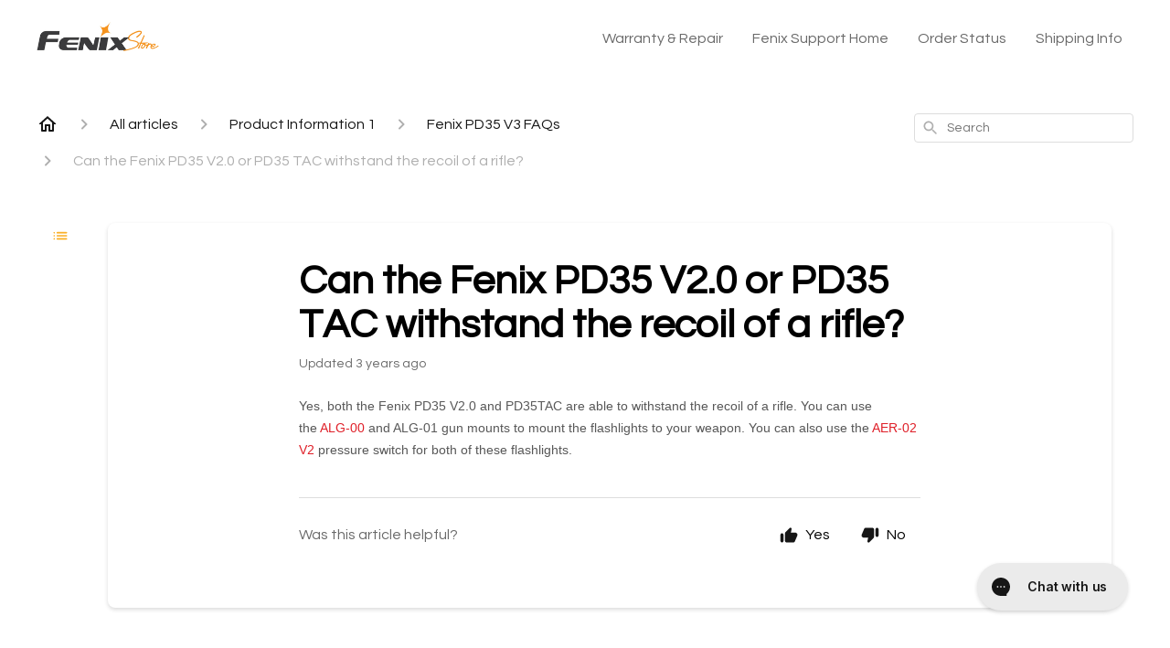

--- FILE ---
content_type: text/html; charset=utf-8
request_url: https://help.fenix-store.com/en-US/can-the-fenix-pd35-v20-or-pd35-tac-withstand-the-recoil-of-a-rifle-131925
body_size: 139481
content:
<!DOCTYPE html><html lang="en-US"><head><meta charSet="utf-8"/><meta name="viewport" content="width=device-width"/><link rel="preconnect" href="https://fonts.googleapis.com"/><link rel="preconnect" href="https://fonts.gstatic.com" crossorigin="anonymous"/><link rel="stylesheet" type="text/css" data-href="https://fonts.googleapis.com/css2?family=Questrial:wght@400;500;600&amp;display=swap" data-optimized-fonts="true"/><title>Can the Fenix PD35 V2.0 or PD35 TAC withstand the recoil of a rifle?</title><meta property="og:title" content="Can the Fenix PD35 V2.0 or PD35 TAC withstand the recoil of a rifle?"/><meta name="description" content="Yes, both the Fenix PD35 V2.0 and PD35TAC are able to withstand the recoil of a rifle. You can use the ALG-00 and ALG-01 gun mounts to mount the flashlights to your weapon. You can also use the AER-02 V2 pressure switch for both of these flashlights."/><meta property="og:description" content="Yes, both the Fenix PD35 V2.0 and PD35TAC are able to withstand the recoil of a rifle. You can use the ALG-00 and ALG-01 gun mounts to mount the flashlights to your weapon. You can also use the AER-02 V2 pressure switch for both of these flashlights."/><meta property="og:type" content="website"/><meta property="og:locale" content="en-US"/><link rel="icon" sizes="2350x1580" type="image/png" href="https://attachments.gorgias.help/uploads.gorgias.io/mJQz875k9Q6adpn4/Fenix_Store_Logo_-2-aac393be-85a1-4282-8e1c-96833a3bced1.png"/><link rel="shortcut icon" href="https://attachments.gorgias.help/uploads.gorgias.io/mJQz875k9Q6adpn4/Fenix_Store_Logo_-2-aac393be-85a1-4282-8e1c-96833a3bced1.png"/><link rel="apple-touch-icon" href="https://attachments.gorgias.help/uploads.gorgias.io/mJQz875k9Q6adpn4/Fenix_Store_Logo_-2-aac393be-85a1-4282-8e1c-96833a3bced1.png"/><link rel="canonical" href="https://help.fenix-store.com/en-US/can-the-fenix-pd35-v20-or-pd35-tac-withstand-the-recoil-of-a-rifle-131925"/><meta property="og:url" content="https://help.fenix-store.com/en-US/can-the-fenix-pd35-v20-or-pd35-tac-withstand-the-recoil-of-a-rifle-131925"/><link rel="stylesheet" href="https://cdn.jsdelivr.net/npm/froala-editor@4.0.5/css/froala_style.min.css" type="text/css"/><meta name="next-head-count" content="17"/><meta name="viewport" content="width=device-width, initial-scale=1, maximum-scale=2"/><link data-next-font="" rel="preconnect" href="/" crossorigin="anonymous"/><link rel="preload" href="https://assets.gorgias.help/3a717f3505b3900fd6b00a8c185a54638b2bfbb3/_next/static/css/be3d05b966742f93.css" as="style"/><link rel="stylesheet" href="https://assets.gorgias.help/3a717f3505b3900fd6b00a8c185a54638b2bfbb3/_next/static/css/be3d05b966742f93.css" data-n-g=""/><noscript data-n-css=""></noscript><script defer="" nomodule="" src="https://assets.gorgias.help/3a717f3505b3900fd6b00a8c185a54638b2bfbb3/_next/static/chunks/polyfills-42372ed130431b0a.js"></script><script src="https://assets.gorgias.help/3a717f3505b3900fd6b00a8c185a54638b2bfbb3/_next/static/chunks/webpack-55b2c0e71ce0c228.js" defer=""></script><script src="https://assets.gorgias.help/3a717f3505b3900fd6b00a8c185a54638b2bfbb3/_next/static/chunks/framework-a32fdada02556615.js" defer=""></script><script src="https://assets.gorgias.help/3a717f3505b3900fd6b00a8c185a54638b2bfbb3/_next/static/chunks/main-d8fb58f3be7b56fe.js" defer=""></script><script src="https://assets.gorgias.help/3a717f3505b3900fd6b00a8c185a54638b2bfbb3/_next/static/chunks/pages/_app-b9d1d15f02c43258.js" defer=""></script><script src="https://assets.gorgias.help/3a717f3505b3900fd6b00a8c185a54638b2bfbb3/_next/static/chunks/1903-23ff1ec26f31d34a.js" defer=""></script><script src="https://assets.gorgias.help/3a717f3505b3900fd6b00a8c185a54638b2bfbb3/_next/static/chunks/4096-6c8362c45ca7b523.js" defer=""></script><script src="https://assets.gorgias.help/3a717f3505b3900fd6b00a8c185a54638b2bfbb3/_next/static/chunks/2275-353c7535543f89d0.js" defer=""></script><script src="https://assets.gorgias.help/3a717f3505b3900fd6b00a8c185a54638b2bfbb3/_next/static/chunks/8303-6e2dbc719c6d32b9.js" defer=""></script><script src="https://assets.gorgias.help/3a717f3505b3900fd6b00a8c185a54638b2bfbb3/_next/static/chunks/7799-d6b8070e5d073f41.js" defer=""></script><script src="https://assets.gorgias.help/3a717f3505b3900fd6b00a8c185a54638b2bfbb3/_next/static/chunks/pages/%5BslugArticleId%5D-679e2d26441ea071.js" defer=""></script><script src="https://assets.gorgias.help/3a717f3505b3900fd6b00a8c185a54638b2bfbb3/_next/static/bBsA7VR3L1pI4ZHbDhHgj/_buildManifest.js" defer=""></script><script src="https://assets.gorgias.help/3a717f3505b3900fd6b00a8c185a54638b2bfbb3/_next/static/bBsA7VR3L1pI4ZHbDhHgj/_ssgManifest.js" defer=""></script><link rel="stylesheet" href="https://fonts.googleapis.com/css2?family=Questrial:wght@400;500;600&display=swap"/></head><body><div id="__next"><div class="ghc-app"><style data-emotion="css-global rwii00">:root{--ghc-primary-color:#FAAE23;--ghc-primary-font-family:"Questrial";}html{line-height:1.15;-webkit-text-size-adjust:100%;}body{margin:0;}main{display:block;}h1{font-size:2em;margin:0.67em 0;}hr{box-sizing:content-box;height:0;overflow:visible;}pre{font-family:monospace,monospace;font-size:1em;}a{background-color:transparent;}abbr[title]{border-bottom:none;-webkit-text-decoration:underline;text-decoration:underline;-webkit-text-decoration:underline dotted;text-decoration:underline dotted;}b,strong{font-weight:bolder;}code,kbd,samp{font-family:monospace,monospace;font-size:1em;}small{font-size:80%;}sub,sup{font-size:75%;line-height:0;position:relative;vertical-align:baseline;}sub{bottom:-0.25em;}sup{top:-0.5em;}img{border-style:none;}button,input,optgroup,select,textarea{font-family:inherit;font-size:100%;line-height:1.15;margin:0;}button,input{overflow:visible;}button,select{text-transform:none;}button,[type="button"],[type="reset"],[type="submit"]{-webkit-appearance:button;}button::-moz-focus-inner,[type="button"]::-moz-focus-inner,[type="reset"]::-moz-focus-inner,[type="submit"]::-moz-focus-inner{border-style:none;padding:0;}button:-moz-focusring,[type="button"]:-moz-focusring,[type="reset"]:-moz-focusring,[type="submit"]:-moz-focusring{outline:1px dotted ButtonText;}fieldset{padding:0.35em 0.75em 0.625em;}legend{box-sizing:border-box;color:inherit;display:table;max-width:100%;padding:0;white-space:normal;}progress{vertical-align:baseline;}textarea{overflow:auto;}[type="checkbox"],[type="radio"]{box-sizing:border-box;padding:0;}[type="number"]::-webkit-inner-spin-button,[type="number"]::-webkit-outer-spin-button{height:auto;}[type="search"]{-webkit-appearance:textfield;outline-offset:-2px;}[type="search"]::-webkit-search-decoration{-webkit-appearance:none;}::-webkit-file-upload-button{-webkit-appearance:button;font:inherit;}details{display:block;}summary{display:-webkit-box;display:-webkit-list-item;display:-ms-list-itembox;display:list-item;}template{display:none;}[hidden]{display:none;}html{box-sizing:border-box;scroll-behavior:smooth;}*,*:before,*:after{box-sizing:inherit;}#nprogress .bar{background:#FAAE23!important;}#nprogress .peg{box-shadow:0 0 10px #FAAE23,0 0 5px #FAAE23;}#nprogress .spinner-icon{border-top-color:#FAAE23;border-left-color:#FAAE23;}.masonry-layout{display:-webkit-box;display:-webkit-flex;display:-ms-flexbox;display:flex;margin-left:-16px;width:auto;}@media (min-width: 768px){.masonry-layout{margin-right:40px;margin-left:40px;}}@media (min-width: 1240px){.masonry-layout{margin-right:0;margin-left:0;}}.masonry-layout_column{-webkit-background-clip:padding-box;background-clip:padding-box;}.masonry-layout_column:not(:first-child){padding-left:16px;}.masonry-layout_column>div{margin-bottom:16px;}</style><style data-emotion="css mk59p0">.css-mk59p0{min-height:100vh;display:-webkit-box;display:-webkit-flex;display:-ms-flexbox;display:flex;-webkit-flex-direction:column;-ms-flex-direction:column;flex-direction:column;-webkit-align-items:stretch;-webkit-box-align:stretch;-ms-flex-align:stretch;align-items:stretch;background-color:#FFFFFF;overflow-y:hidden;}</style><div class="ghc-main-wrapper css-mk59p0 e7zpaoq8"><style data-emotion="css 1xorig4">.css-1xorig4{position:-webkit-sticky;position:sticky;top:0;z-index:100;background-color:#FFFFFF;}</style><div class="ghc-header-wrapper css-1xorig4 e7zpaoq4"><style data-emotion="css umci57">.css-umci57{margin-right:16px;margin-left:16px;}@media (min-width: 568px){.css-umci57{margin-right:28px;margin-left:28px;}}@media (min-width: 768px){.css-umci57{margin-right:40px;margin-left:40px;}}@media (min-width: 1240px){.css-umci57{margin-left:0;margin-right:0;}}@media (min-width: 1240px){.css-umci57{margin-right:auto;margin-left:auto;width:100%;max-width:1200px;}}</style><style data-emotion="css 1pv47rk">.css-1pv47rk{display:-webkit-box;display:-webkit-flex;display:-ms-flexbox;display:flex;-webkit-flex-direction:row;-ms-flex-direction:row;flex-direction:row;-webkit-align-items:center;-webkit-box-align:center;-ms-flex-align:center;align-items:center;-webkit-box-pack:justify;-webkit-justify-content:space-between;justify-content:space-between;padding:20px 0;background-color:#FFFFFF;margin-right:16px;margin-left:16px;}@media (min-width: 1240px){.css-1pv47rk{padding:24px 0;}}@media (min-width: 568px){.css-1pv47rk{margin-right:28px;margin-left:28px;}}@media (min-width: 768px){.css-1pv47rk{margin-right:40px;margin-left:40px;}}@media (min-width: 1240px){.css-1pv47rk{margin-left:0;margin-right:0;}}@media (min-width: 1240px){.css-1pv47rk{margin-right:auto;margin-left:auto;width:100%;max-width:1200px;}}</style><header class="ghc-header-menu-container e7zpaoq3 css-1pv47rk e1fhn3j92" data-testid="header"><style data-emotion="css 1590xb2">.css-1590xb2{-webkit-flex:0 1 auto;-ms-flex:0 1 auto;flex:0 1 auto;height:32px;position:relative;-webkit-align-self:stretch;-ms-flex-item-align:stretch;align-self:stretch;margin:0;}@media (min-width: 320px){.css-1590xb2{max-width:calc(100% - 40px);}}@media (min-width: 568px){.css-1590xb2{max-width:initial;}}@media (min-width: 1240px){.css-1590xb2{overflow:hidden;}}</style><div class="ghc-brand-container css-1590xb2 e1e45vw83"><style data-emotion="css 47xh8o">.css-47xh8o{-webkit-text-decoration:none;text-decoration:none;color:inherit;cursor:pointer;}</style><a class="css-47xh8o e1e45vw80" href="/en-US"><style data-emotion="css 1jzv44t">.css-1jzv44t{object-fit:contain;object-position:left center;height:100%;width:auto;max-width:100%;}</style><img alt="Fenix Support logo" loading="lazy" width="180" height="32" decoding="async" data-nimg="1" class="css-1jzv44t e1e45vw81" style="color:transparent" sizes="180px" srcSet="https://attachments.gorgias.help/cdn-cgi/image/quality=100,width=16/https://attachments.gorgias.help/uploads.gorgias.io/mJQz875k9Q6adpn4/Fenix_Store_Logo_-1_1-5aa856c8-8bc5-4a1d-bf91-412503be3e38.jpg 16w, https://attachments.gorgias.help/cdn-cgi/image/quality=100,width=32/https://attachments.gorgias.help/uploads.gorgias.io/mJQz875k9Q6adpn4/Fenix_Store_Logo_-1_1-5aa856c8-8bc5-4a1d-bf91-412503be3e38.jpg 32w, https://attachments.gorgias.help/cdn-cgi/image/quality=100,width=48/https://attachments.gorgias.help/uploads.gorgias.io/mJQz875k9Q6adpn4/Fenix_Store_Logo_-1_1-5aa856c8-8bc5-4a1d-bf91-412503be3e38.jpg 48w, https://attachments.gorgias.help/cdn-cgi/image/quality=100,width=64/https://attachments.gorgias.help/uploads.gorgias.io/mJQz875k9Q6adpn4/Fenix_Store_Logo_-1_1-5aa856c8-8bc5-4a1d-bf91-412503be3e38.jpg 64w, https://attachments.gorgias.help/cdn-cgi/image/quality=100,width=96/https://attachments.gorgias.help/uploads.gorgias.io/mJQz875k9Q6adpn4/Fenix_Store_Logo_-1_1-5aa856c8-8bc5-4a1d-bf91-412503be3e38.jpg 96w, https://attachments.gorgias.help/cdn-cgi/image/quality=100,width=128/https://attachments.gorgias.help/uploads.gorgias.io/mJQz875k9Q6adpn4/Fenix_Store_Logo_-1_1-5aa856c8-8bc5-4a1d-bf91-412503be3e38.jpg 128w, https://attachments.gorgias.help/cdn-cgi/image/quality=100,width=256/https://attachments.gorgias.help/uploads.gorgias.io/mJQz875k9Q6adpn4/Fenix_Store_Logo_-1_1-5aa856c8-8bc5-4a1d-bf91-412503be3e38.jpg 256w, https://attachments.gorgias.help/cdn-cgi/image/quality=100,width=384/https://attachments.gorgias.help/uploads.gorgias.io/mJQz875k9Q6adpn4/Fenix_Store_Logo_-1_1-5aa856c8-8bc5-4a1d-bf91-412503be3e38.jpg 384w, https://attachments.gorgias.help/cdn-cgi/image/quality=100,width=640/https://attachments.gorgias.help/uploads.gorgias.io/mJQz875k9Q6adpn4/Fenix_Store_Logo_-1_1-5aa856c8-8bc5-4a1d-bf91-412503be3e38.jpg 640w, https://attachments.gorgias.help/cdn-cgi/image/quality=100,width=750/https://attachments.gorgias.help/uploads.gorgias.io/mJQz875k9Q6adpn4/Fenix_Store_Logo_-1_1-5aa856c8-8bc5-4a1d-bf91-412503be3e38.jpg 750w, https://attachments.gorgias.help/cdn-cgi/image/quality=100,width=828/https://attachments.gorgias.help/uploads.gorgias.io/mJQz875k9Q6adpn4/Fenix_Store_Logo_-1_1-5aa856c8-8bc5-4a1d-bf91-412503be3e38.jpg 828w, https://attachments.gorgias.help/cdn-cgi/image/quality=100,width=1080/https://attachments.gorgias.help/uploads.gorgias.io/mJQz875k9Q6adpn4/Fenix_Store_Logo_-1_1-5aa856c8-8bc5-4a1d-bf91-412503be3e38.jpg 1080w, https://attachments.gorgias.help/cdn-cgi/image/quality=100,width=1200/https://attachments.gorgias.help/uploads.gorgias.io/mJQz875k9Q6adpn4/Fenix_Store_Logo_-1_1-5aa856c8-8bc5-4a1d-bf91-412503be3e38.jpg 1200w, https://attachments.gorgias.help/cdn-cgi/image/quality=100,width=1920/https://attachments.gorgias.help/uploads.gorgias.io/mJQz875k9Q6adpn4/Fenix_Store_Logo_-1_1-5aa856c8-8bc5-4a1d-bf91-412503be3e38.jpg 1920w, https://attachments.gorgias.help/cdn-cgi/image/quality=100,width=2048/https://attachments.gorgias.help/uploads.gorgias.io/mJQz875k9Q6adpn4/Fenix_Store_Logo_-1_1-5aa856c8-8bc5-4a1d-bf91-412503be3e38.jpg 2048w, https://attachments.gorgias.help/cdn-cgi/image/quality=100,width=3840/https://attachments.gorgias.help/uploads.gorgias.io/mJQz875k9Q6adpn4/Fenix_Store_Logo_-1_1-5aa856c8-8bc5-4a1d-bf91-412503be3e38.jpg 3840w" src="https://attachments.gorgias.help/cdn-cgi/image/quality=100,width=3840/https://attachments.gorgias.help/uploads.gorgias.io/mJQz875k9Q6adpn4/Fenix_Store_Logo_-1_1-5aa856c8-8bc5-4a1d-bf91-412503be3e38.jpg"/></a></div><style data-emotion="css zwxsua">.css-zwxsua{display:none;text-align:right;}@media (min-width: 1240px){.css-zwxsua{display:grid;grid-gap:8px;grid-template-columns:repeat(4, auto);}}</style><nav data-testid="header-nav-items" class="css-zwxsua e1fhn3j90"><style data-emotion="css 1o1fut0">.css-1o1fut0{font-family:var(--ghc-primary-font-family),sans-serif;-webkit-font-smoothing:antialiased;-moz-osx-font-smoothing:grayscale;font-style:normal;font-weight:normal;font-size:16px;line-height:24px;-webkit-text-decoration:none;text-decoration:none;padding:6px 12px;color:#6A6A6A;-webkit-transition:color 200ms linear;transition:color 200ms linear;}.css-1o1fut0:hover,.css-1o1fut0:active{color:#161616;}</style><a href="https://fenix-store.com/pages/warranty-info" target="_blank" class="css-1o1fut0 e1zzhym0">Warranty &amp; Repair</a><a href="https://help.fenix-store.com/" target="_blank" class="css-1o1fut0 e1zzhym0">Fenix Support Home</a><a href="https://fenix-store.com/account" target="_blank" class="css-1o1fut0 e1zzhym0">Order Status</a><a href="https://fenix-store.com/pages/shipping-info" target="_blank" class="css-1o1fut0 e1zzhym0">Shipping Info</a></nav><style data-emotion="css f1ydhg">.css-f1ydhg{fill:#6A6A6A;}@media (min-width: 1240px){.css-f1ydhg{display:none;}}</style><svg width="24" height="24" viewBox="0 0 24 24" fill="#161616" xmlns="http://www.w3.org/2000/svg" data-testid="header-mobile-menu-icon" class="css-f1ydhg e1fhn3j91"><path d="M4 18H20C20.55 18 21 17.55 21 17C21 16.45 20.55 16 20 16H4C3.45 16 3 16.45 3 17C3 17.55 3.45 18 4 18ZM4 13H20C20.55 13 21 12.55 21 12C21 11.45 20.55 11 20 11H4C3.45 11 3 11.45 3 12C3 12.55 3.45 13 4 13ZM3 7C3 7.55 3.45 8 4 8H20C20.55 8 21 7.55 21 7C21 6.45 20.55 6 20 6H4C3.45 6 3 6.45 3 7Z"></path></svg><style data-emotion="css ukedaw">.css-ukedaw{display:none;background-color:#FFFFFF;position:fixed;height:100%;left:0;right:0;top:0;bottom:0;width:100%;}@media (min-width: 1240px){.css-ukedaw{display:none;}}</style><div class="css-ukedaw e1sdkc694" data-testid="mobile-menu"><style data-emotion="css rtyqw0">.css-rtyqw0{display:-webkit-box;display:-webkit-flex;display:-ms-flexbox;display:flex;-webkit-flex-direction:row;-ms-flex-direction:row;flex-direction:row;-webkit-align-items:center;-webkit-box-align:center;-ms-flex-align:center;align-items:center;-webkit-box-pack:justify;-webkit-justify-content:space-between;justify-content:space-between;padding:20px 0;background-color:#FFFFFF;margin-right:16px;margin-left:16px;}@media (min-width: 568px){.css-rtyqw0{margin-right:28px;margin-left:28px;}}@media (min-width: 768px){.css-rtyqw0{margin-right:40px;margin-left:40px;}}@media (min-width: 1240px){.css-rtyqw0{margin-left:0;margin-right:0;}}@media (min-width: 1240px){.css-rtyqw0{margin-right:auto;margin-left:auto;width:100%;max-width:1200px;}}</style><div class="e7zpaoq3 css-rtyqw0 e1zzhym1"><div class="ghc-brand-container css-1590xb2 e1e45vw83"><a class="css-47xh8o e1e45vw80" href="/en-US"><img alt="Fenix Support logo" loading="lazy" width="180" height="32" decoding="async" data-nimg="1" class="css-1jzv44t e1e45vw81" style="color:transparent" sizes="180px" srcSet="https://attachments.gorgias.help/cdn-cgi/image/quality=100,width=16/https://attachments.gorgias.help/uploads.gorgias.io/mJQz875k9Q6adpn4/Fenix_Store_Logo_-1_1-5aa856c8-8bc5-4a1d-bf91-412503be3e38.jpg 16w, https://attachments.gorgias.help/cdn-cgi/image/quality=100,width=32/https://attachments.gorgias.help/uploads.gorgias.io/mJQz875k9Q6adpn4/Fenix_Store_Logo_-1_1-5aa856c8-8bc5-4a1d-bf91-412503be3e38.jpg 32w, https://attachments.gorgias.help/cdn-cgi/image/quality=100,width=48/https://attachments.gorgias.help/uploads.gorgias.io/mJQz875k9Q6adpn4/Fenix_Store_Logo_-1_1-5aa856c8-8bc5-4a1d-bf91-412503be3e38.jpg 48w, https://attachments.gorgias.help/cdn-cgi/image/quality=100,width=64/https://attachments.gorgias.help/uploads.gorgias.io/mJQz875k9Q6adpn4/Fenix_Store_Logo_-1_1-5aa856c8-8bc5-4a1d-bf91-412503be3e38.jpg 64w, https://attachments.gorgias.help/cdn-cgi/image/quality=100,width=96/https://attachments.gorgias.help/uploads.gorgias.io/mJQz875k9Q6adpn4/Fenix_Store_Logo_-1_1-5aa856c8-8bc5-4a1d-bf91-412503be3e38.jpg 96w, https://attachments.gorgias.help/cdn-cgi/image/quality=100,width=128/https://attachments.gorgias.help/uploads.gorgias.io/mJQz875k9Q6adpn4/Fenix_Store_Logo_-1_1-5aa856c8-8bc5-4a1d-bf91-412503be3e38.jpg 128w, https://attachments.gorgias.help/cdn-cgi/image/quality=100,width=256/https://attachments.gorgias.help/uploads.gorgias.io/mJQz875k9Q6adpn4/Fenix_Store_Logo_-1_1-5aa856c8-8bc5-4a1d-bf91-412503be3e38.jpg 256w, https://attachments.gorgias.help/cdn-cgi/image/quality=100,width=384/https://attachments.gorgias.help/uploads.gorgias.io/mJQz875k9Q6adpn4/Fenix_Store_Logo_-1_1-5aa856c8-8bc5-4a1d-bf91-412503be3e38.jpg 384w, https://attachments.gorgias.help/cdn-cgi/image/quality=100,width=640/https://attachments.gorgias.help/uploads.gorgias.io/mJQz875k9Q6adpn4/Fenix_Store_Logo_-1_1-5aa856c8-8bc5-4a1d-bf91-412503be3e38.jpg 640w, https://attachments.gorgias.help/cdn-cgi/image/quality=100,width=750/https://attachments.gorgias.help/uploads.gorgias.io/mJQz875k9Q6adpn4/Fenix_Store_Logo_-1_1-5aa856c8-8bc5-4a1d-bf91-412503be3e38.jpg 750w, https://attachments.gorgias.help/cdn-cgi/image/quality=100,width=828/https://attachments.gorgias.help/uploads.gorgias.io/mJQz875k9Q6adpn4/Fenix_Store_Logo_-1_1-5aa856c8-8bc5-4a1d-bf91-412503be3e38.jpg 828w, https://attachments.gorgias.help/cdn-cgi/image/quality=100,width=1080/https://attachments.gorgias.help/uploads.gorgias.io/mJQz875k9Q6adpn4/Fenix_Store_Logo_-1_1-5aa856c8-8bc5-4a1d-bf91-412503be3e38.jpg 1080w, https://attachments.gorgias.help/cdn-cgi/image/quality=100,width=1200/https://attachments.gorgias.help/uploads.gorgias.io/mJQz875k9Q6adpn4/Fenix_Store_Logo_-1_1-5aa856c8-8bc5-4a1d-bf91-412503be3e38.jpg 1200w, https://attachments.gorgias.help/cdn-cgi/image/quality=100,width=1920/https://attachments.gorgias.help/uploads.gorgias.io/mJQz875k9Q6adpn4/Fenix_Store_Logo_-1_1-5aa856c8-8bc5-4a1d-bf91-412503be3e38.jpg 1920w, https://attachments.gorgias.help/cdn-cgi/image/quality=100,width=2048/https://attachments.gorgias.help/uploads.gorgias.io/mJQz875k9Q6adpn4/Fenix_Store_Logo_-1_1-5aa856c8-8bc5-4a1d-bf91-412503be3e38.jpg 2048w, https://attachments.gorgias.help/cdn-cgi/image/quality=100,width=3840/https://attachments.gorgias.help/uploads.gorgias.io/mJQz875k9Q6adpn4/Fenix_Store_Logo_-1_1-5aa856c8-8bc5-4a1d-bf91-412503be3e38.jpg 3840w" src="https://attachments.gorgias.help/cdn-cgi/image/quality=100,width=3840/https://attachments.gorgias.help/uploads.gorgias.io/mJQz875k9Q6adpn4/Fenix_Store_Logo_-1_1-5aa856c8-8bc5-4a1d-bf91-412503be3e38.jpg"/></a></div><style data-emotion="css 1cliq51">.css-1cliq51{fill:#6A6A6A;}</style><svg width="24" height="24" viewBox="0 0 24 24" fill="#161616" xmlns="http://www.w3.org/2000/svg" class="css-1cliq51 e1sdkc692"><path d="M18.3002 5.71022C17.9102 5.32022 17.2802 5.32022 16.8902 5.71022L12.0002 10.5902L7.11022 5.70021C6.72022 5.31021 6.09021 5.31021 5.70021 5.70021C5.31021 6.09021 5.31021 6.72022 5.70021 7.11022L10.5902 12.0002L5.70021 16.8902C5.31021 17.2802 5.31021 17.9102 5.70021 18.3002C6.09021 18.6902 6.72022 18.6902 7.11022 18.3002L12.0002 13.4102L16.8902 18.3002C17.2802 18.6902 17.9102 18.6902 18.3002 18.3002C18.6902 17.9102 18.6902 17.2802 18.3002 16.8902L13.4102 12.0002L18.3002 7.11022C18.6802 6.73022 18.6802 6.09022 18.3002 5.71022Z"></path></svg></div><style data-emotion="css sirhaf">.css-sirhaf{display:grid;grid-gap:8px;padding:16px;}</style><nav class="css-sirhaf e1sdkc693"><a href="https://fenix-store.com/pages/warranty-info" target="_blank" class="css-1o1fut0 e1zzhym0">Warranty &amp; Repair</a><a href="https://help.fenix-store.com/" target="_blank" class="css-1o1fut0 e1zzhym0">Fenix Support Home</a><a href="https://fenix-store.com/account" target="_blank" class="css-1o1fut0 e1zzhym0">Order Status</a><a href="https://fenix-store.com/pages/shipping-info" target="_blank" class="css-1o1fut0 e1zzhym0">Shipping Info</a></nav><style data-emotion="css c4j36v">.css-c4j36v{margin-block-start:4px;margin-block-end:4px;border:0;height:1px;background:#DDDDDD;}</style><hr class="css-c4j36v e1sdkc690"/><nav class="css-sirhaf e1sdkc693"><style data-emotion="css 1x1th0d">.css-1x1th0d{font-family:var(--ghc-primary-font-family),sans-serif;-webkit-font-smoothing:antialiased;-moz-osx-font-smoothing:grayscale;font-style:normal;font-weight:normal;font-size:16px;line-height:24px;-webkit-text-decoration:none;text-decoration:none;padding:6px 12px;color:#6A6A6A;-webkit-transition:color 200ms linear;transition:color 200ms linear;border:none;background:none;display:-webkit-box;display:-webkit-flex;display:-ms-flexbox;display:flex;gap:4px;-webkit-align-items:center;-webkit-box-align:center;-ms-flex-align:center;align-items:center;}.css-1x1th0d:hover,.css-1x1th0d:active{color:#161616;}</style><button class="css-1x1th0d e1sdkc691"><style data-emotion="css 19hyj68">.css-19hyj68{position:relative;height:1em;width:1em;}</style><div class="css-19hyj68 e1u3bja70"><img alt="English (US)" decoding="async" data-nimg="fill" style="position:absolute;height:100%;width:100%;left:0;top:0;right:0;bottom:0;color:transparent" src="[data-uri]"/></div> <!-- -->English (US)</button></nav></div></header></div><style data-emotion="css m8poij">.css-m8poij{margin-right:16px;margin-left:16px;}@media (min-width: 568px){.css-m8poij{margin-right:28px;margin-left:28px;}}@media (min-width: 768px){.css-m8poij{margin-right:40px;margin-left:40px;}}@media (min-width: 1240px){.css-m8poij{margin-left:0;margin-right:0;}}@media (min-width: 1240px){.css-m8poij{margin:auto;width:100%;max-width:1200px;}}</style><div class="css-m8poij e7zpaoq7"></div><style data-emotion="css 1wqde3n">.css-1wqde3n{-webkit-flex:1;-ms-flex:1;flex:1;display:-webkit-box;display:-webkit-flex;display:-ms-flexbox;display:flex;-webkit-flex-direction:column;-ms-flex-direction:column;flex-direction:column;position:relative;margin:0;}@media (min-width: 768px){.css-1wqde3n{margin:16px 0 56px;-webkit-box-pack:initial;-ms-flex-pack:initial;-webkit-justify-content:initial;justify-content:initial;}}@media (min-width: 1240px){.css-1wqde3n{width:100%;margin:24px auto 56px;max-width:1200px;}}</style><div class="ghc-main-content-container css-1wqde3n e7zpaoq6"><style data-emotion="css 1yd23ty">.css-1yd23ty{margin-right:16px;margin-left:16px;}@media (min-width: 568px){.css-1yd23ty{margin-right:28px;margin-left:28px;}}@media (min-width: 768px){.css-1yd23ty{margin-right:40px;margin-left:40px;}}@media (min-width: 1240px){.css-1yd23ty{margin-left:0;margin-right:0;}}@media (min-width: 768px){.css-1yd23ty{margin-bottom:16px;}}</style><div class="css-1yd23ty e9fe0vc5"><style data-emotion="css zy42vf">.css-zy42vf{display:-webkit-box;display:-webkit-flex;display:-ms-flexbox;display:flex;-webkit-box-flex-wrap:wrap;-webkit-flex-wrap:wrap;-ms-flex-wrap:wrap;flex-wrap:wrap;-webkit-box-pack:justify;-webkit-justify-content:space-between;justify-content:space-between;-webkit-align-items:center;-webkit-box-align:center;-ms-flex-align:center;align-items:center;min-height:64px;padding-bottom:16px;}@media (min-width: 768px){.css-zy42vf{-webkit-box-flex-wrap:initial;-webkit-flex-wrap:initial;-ms-flex-wrap:initial;flex-wrap:initial;-webkit-box-pack:initial;-ms-flex-pack:initial;-webkit-justify-content:initial;justify-content:initial;-webkit-align-items:initial;-webkit-box-align:initial;-ms-flex-align:initial;align-items:initial;display:grid;grid-template-columns:1fr 240px;}}</style><div class="css-zy42vf e9fe0vc4"><style data-emotion="css 4n65xp">.css-4n65xp{display:-webkit-box;display:-webkit-flex;display:-ms-flexbox;display:flex;-webkit-box-flex-wrap:wrap;-webkit-flex-wrap:wrap;-ms-flex-wrap:wrap;flex-wrap:wrap;-webkit-box-pack:justify;-webkit-justify-content:space-between;justify-content:space-between;-webkit-align-items:center;-webkit-box-align:center;-ms-flex-align:center;align-items:center;}</style><div class="css-4n65xp e9fe0vc3"><style data-emotion="css 1v3caum">.css-1v3caum{padding-top:16px;}</style><style data-emotion="css 1j8ix88">.css-1j8ix88{-webkit-flex:1 0 auto;-ms-flex:1 0 auto;flex:1 0 auto;display:-webkit-box;display:-webkit-flex;display:-ms-flexbox;display:flex;-webkit-flex-direction:row;-ms-flex-direction:row;flex-direction:row;-webkit-box-flex-wrap:wrap;-webkit-flex-wrap:wrap;-ms-flex-wrap:wrap;flex-wrap:wrap;-webkit-align-items:center;-webkit-box-align:center;-ms-flex-align:center;align-items:center;max-width:100%;margin-bottom:-16px;padding-top:16px;}.css-1j8ix88>*{margin-bottom:16px;}</style><nav class="ghc-breadcrumbs-container e9fe0vc1 css-1j8ix88 ecpqs3l3"><a class="ghc-breadcrumbs-home" style="height:24px;width:24px;margin-right:16px" href="/en-US"><style data-emotion="css 1skx4g">.css-1skx4g{cursor:pointer;vertical-align:top;}</style><svg width="24" height="24" viewBox="0 0 24 24" fill="#161616" xmlns="http://www.w3.org/2000/svg" class="css-1skx4g ecpqs3l0"><path d="M11.9998 5.69017L16.8343 10.0412C16.9396 10.136 16.9998 10.2711 16.9998 10.4129V18.0002H14.9998V12.5002C14.9998 12.224 14.7759 12.0002 14.4998 12.0002H9.49978C9.22364 12.0002 8.99978 12.224 8.99978 12.5002V18.0002H6.99978V10.4129C6.99978 10.2711 7.05994 10.136 7.1653 10.0412L11.9998 5.69017ZM12.3343 3.3012C12.1441 3.13007 11.8555 3.13007 11.6653 3.3012L2.96828 11.1285C2.62767 11.4351 2.84452 12.0002 3.30276 12.0002H4.99978V19.0002C4.99978 19.5525 5.4475 20.0002 5.99978 20.0002H9.99978C10.5521 20.0002 10.9998 19.5525 10.9998 19.0002V14.0002H12.9998V19.0002C12.9998 19.5525 13.4475 20.0002 13.9998 20.0002H17.9998C18.5521 20.0002 18.9998 19.5525 18.9998 19.0002V12.0002H20.6968C21.155 12.0002 21.3719 11.4351 21.0313 11.1285L12.3343 3.3012Z"></path></svg></a><style data-emotion="css 5z3jtg">.css-5z3jtg{margin-right:16px;display:-webkit-box;display:-webkit-flex;display:-ms-flexbox;display:flex;-webkit-flex-direction:row;-ms-flex-direction:row;flex-direction:row;-webkit-align-items:center;-webkit-box-align:center;-ms-flex-align:center;align-items:center;}</style><div class="ghc-breadcrumbs-item css-5z3jtg ecpqs3l2"><style data-emotion="css o7nnmj">.css-o7nnmj{margin-right:16px;}</style><style data-emotion="css 1vt6q91">.css-1vt6q91{fill:#AFAFAF;-webkit-transform:rotate(0deg);-moz-transform:rotate(0deg);-ms-transform:rotate(0deg);transform:rotate(0deg);margin-right:16px;}</style><svg width="24" height="24" viewBox="0 0 24 24" fill="#6A6A6A" xmlns="http://www.w3.org/2000/svg" facing="right" class="ecpqs3l1 css-1vt6q91 e18qeao70"><path d="M9.29006 15.8805L13.1701 12.0005L9.29006 8.12047C8.90006 7.73047 8.90006 7.10047 9.29006 6.71047C9.68006 6.32047 10.3101 6.32047 10.7001 6.71047L15.2901 11.3005C15.6801 11.6905 15.6801 12.3205 15.2901 12.7105L10.7001 17.3005C10.3101 17.6905 9.68006 17.6905 9.29006 17.3005C8.91006 16.9105 8.90006 16.2705 9.29006 15.8805Z"></path></svg><style data-emotion="css g65o95">.css-g65o95{-webkit-text-decoration:none;text-decoration:none;}</style><a class="css-g65o95 e1vnn2d20" href="/en-US/articles"><style data-emotion="css 1v0mfn2">.css-1v0mfn2{font-family:var(--ghc-primary-font-family),sans-serif;-webkit-font-smoothing:antialiased;-moz-osx-font-smoothing:grayscale;font-size:16px;font-style:normal;font-weight:400;line-height:24px;letter-spacing:0px;color:#161616;}</style><span class="css-1v0mfn2 e1vnn2d21">All articles</span></a></div><div class="ghc-breadcrumbs-item css-5z3jtg ecpqs3l2"><svg width="24" height="24" viewBox="0 0 24 24" fill="#6A6A6A" xmlns="http://www.w3.org/2000/svg" facing="right" class="ecpqs3l1 css-1vt6q91 e18qeao70"><path d="M9.29006 15.8805L13.1701 12.0005L9.29006 8.12047C8.90006 7.73047 8.90006 7.10047 9.29006 6.71047C9.68006 6.32047 10.3101 6.32047 10.7001 6.71047L15.2901 11.3005C15.6801 11.6905 15.6801 12.3205 15.2901 12.7105L10.7001 17.3005C10.3101 17.6905 9.68006 17.6905 9.29006 17.3005C8.91006 16.9105 8.90006 16.2705 9.29006 15.8805Z"></path></svg><a class="css-g65o95 e1vnn2d20" href="/en-US/articles/product-information-1-36683"><span class="css-1v0mfn2 e1vnn2d21">Product Information 1</span></a></div><div class="ghc-breadcrumbs-item css-5z3jtg ecpqs3l2"><svg width="24" height="24" viewBox="0 0 24 24" fill="#6A6A6A" xmlns="http://www.w3.org/2000/svg" facing="right" class="ecpqs3l1 css-1vt6q91 e18qeao70"><path d="M9.29006 15.8805L13.1701 12.0005L9.29006 8.12047C8.90006 7.73047 8.90006 7.10047 9.29006 6.71047C9.68006 6.32047 10.3101 6.32047 10.7001 6.71047L15.2901 11.3005C15.6801 11.6905 15.6801 12.3205 15.2901 12.7105L10.7001 17.3005C10.3101 17.6905 9.68006 17.6905 9.29006 17.3005C8.91006 16.9105 8.90006 16.2705 9.29006 15.8805Z"></path></svg><a class="css-g65o95 e1vnn2d20" href="/en-US/articles/fenix-pd35-v3-faqs-37187"><span class="css-1v0mfn2 e1vnn2d21">Fenix PD35 V3 FAQs</span></a></div><div class="ghc-breadcrumbs-item css-5z3jtg ecpqs3l2"><svg width="24" height="24" viewBox="0 0 24 24" fill="#6A6A6A" xmlns="http://www.w3.org/2000/svg" facing="right" class="ecpqs3l1 css-1vt6q91 e18qeao70"><path d="M9.29006 15.8805L13.1701 12.0005L9.29006 8.12047C8.90006 7.73047 8.90006 7.10047 9.29006 6.71047C9.68006 6.32047 10.3101 6.32047 10.7001 6.71047L15.2901 11.3005C15.6801 11.6905 15.6801 12.3205 15.2901 12.7105L10.7001 17.3005C10.3101 17.6905 9.68006 17.6905 9.29006 17.3005C8.91006 16.9105 8.90006 16.2705 9.29006 15.8805Z"></path></svg><style data-emotion="css 1pp9xez">.css-1pp9xez{font-family:var(--ghc-primary-font-family),sans-serif;-webkit-font-smoothing:antialiased;-moz-osx-font-smoothing:grayscale;font-size:16px;font-style:normal;font-weight:400;line-height:24px;letter-spacing:0px;color:#AFAFAF;}</style><span class="css-1pp9xez e1vnn2d21">Can the Fenix PD35 V2.0 or PD35 TAC withstand the recoil of a rifle?</span></div></nav></div><style data-emotion="css 1sh5uvj">.css-1sh5uvj{-webkit-flex:1 0 240px;-ms-flex:1 0 240px;flex:1 0 240px;padding-top:16px;}@media (min-width: 568px){.css-1sh5uvj{max-width:240px;}}</style><style data-emotion="css o5rpzk">.css-o5rpzk{position:relative;min-width:240px;-webkit-flex:1 0 240px;-ms-flex:1 0 240px;flex:1 0 240px;padding-top:16px;}@media (min-width: 568px){.css-o5rpzk{max-width:240px;}}</style><div class="e9fe0vc0 css-o5rpzk e1ud3o2f10"><style data-emotion="css vuxxad">.css-vuxxad{width:100%;height:32px;position:relative;}</style><div class="css-vuxxad e1ud3o2f9"><style data-emotion="css 1gaq6r2">.css-1gaq6r2{position:absolute;z-index:1;width:100%;border-radius:4px;background:#FFFFFF;padding:6px 8px;}.css-1gaq6r2::after{content:'';background:#FFFFFF;position:absolute;z-index:-1;top:0;left:0;width:100%;height:100%;border-radius:4px;border-style:solid;border-color:#DDDDDD;border-width:1px;}.css-1gaq6r2::after[aria-expanded='true']::after{border-width:2px;}</style><div role="combobox" aria-expanded="false" aria-haspopup="listbox" aria-labelledby="algolia-search-combobox-label" class="css-1gaq6r2 e1ud3o2f8"><style data-emotion="css 8xhv84">.css-8xhv84{width:100%;display:-webkit-box;display:-webkit-flex;display:-ms-flexbox;display:flex;}</style><form action="" novalidate="" role="search" class="css-8xhv84 e1ud3o2f7"><style data-emotion="css 10pl228">.css-10pl228{width:20px;height:20px;padding:0;border:0;background:none;}.css-10pl228 svg{width:20px;height:20px;overflow:inherit;vertical-align:top;}</style><div aria-hidden="true" class="css-10pl228 e1ud3o2f12"><style data-emotion="css r01nf4">.css-r01nf4 path{fill:#AFAFAF;}</style><svg width="24" height="24" viewBox="0 0 24 24" fill="none" xmlns="http://www.w3.org/2000/svg" class="css-r01nf4 e1ud3o2f4"><path d="M15.5001 14H14.7101L14.4301 13.73C15.6301 12.33 16.2501 10.42 15.9101 8.39002C15.4401 5.61002 13.1201 3.39002 10.3201 3.05002C6.09014 2.53002 2.53014 6.09001 3.05014 10.32C3.39014 13.12 5.61014 15.44 8.39014 15.91C10.4201 16.25 12.3301 15.63 13.7301 14.43L14.0001 14.71V15.5L18.2501 19.75C18.6601 20.16 19.3301 20.16 19.7401 19.75C20.1501 19.34 20.1501 18.67 19.7401 18.26L15.5001 14ZM9.50014 14C7.01014 14 5.00014 11.99 5.00014 9.50002C5.00014 7.01002 7.01014 5.00002 9.50014 5.00002C11.9901 5.00002 14.0001 7.01002 14.0001 9.50002C14.0001 11.99 11.9901 14 9.50014 14Z" fill="#161616"></path></svg></div><style data-emotion="css 1ixuqoh">.css-1ixuqoh{clip:rect(1px, 1px, 1px, 1px);-webkit-clip-path:inset(50%);clip-path:inset(50%);height:1px;width:1px;margin:-1px;overflow:hidden;padding:0;position:absolute;}</style><label id="algolia-search-combobox-label" for="algolia-search-combobox-input" class="css-1ixuqoh e1ud3o2f11">Search</label><style data-emotion="css xufeo3">.css-xufeo3{width:100%;margin:0 8px;font-family:var(--ghc-primary-font-family),sans-serif;-webkit-font-smoothing:antialiased;-moz-osx-font-smoothing:grayscale;font-size:14px;line-height:20px;-webkit-appearance:none;-moz-appearance:none;-ms-appearance:none;appearance:none;border:none;outline:none;padding:0;background-color:white;}.css-xufeo3::-webkit-search-cancel-button{-webkit-appearance:none;}</style><input aria-autocomplete="both" aria-labelledby="algolia-search-combobox-label" id="algolia-search-combobox-input" autoComplete="off" autoCorrect="off" autoCapitalize="off" enterKeyHint="search" spellcheck="false" placeholder="Search" maxLength="512" type="search" class="css-xufeo3 e1ud3o2f6" value=""/></form></div></div></div></div></div><style data-emotion="css 10ka66o">.css-10ka66o{display:-webkit-box;display:-webkit-flex;display:-ms-flexbox;display:flex;-webkit-flex-direction:column;-ms-flex-direction:column;flex-direction:column;-webkit-box-flex:1;-webkit-flex-grow:1;-ms-flex-positive:1;flex-grow:1;}@media (min-width: 1240px){.css-10ka66o{-webkit-flex-direction:row;-ms-flex-direction:row;flex-direction:row;}}</style><div class="ghc-with-navigation-sidebar-v2 css-10ka66o e15e7tjv6"><style data-emotion="css 1wy1qtd">.css-1wy1qtd{margin-left:16px;}@media (min-width: 568px){.css-1wy1qtd{margin-left:24px;}}@media (min-width: 768px){.css-1wy1qtd{margin-left:64px;}}@media (min-width: 1240px){.css-1wy1qtd{margin-left:7.7px;display:block;}}</style><div class="css-1wy1qtd e15e7tjv2"><style data-emotion="css hxq15f">.css-hxq15f{margin-right:10.5px;margin-top:20px;min-width:36px;min-height:36px;display:none;position:-webkit-sticky;position:sticky;top:100px;}.css-hxq15f:hover{cursor:pointer;}@media (min-width: 1240px){.css-hxq15f{display:inline-block;}}</style><div class="ghc-open-navigation-sidebar css-hxq15f e17yqjk03"><style data-emotion="css ixolil">.css-ixolil{width:36px;height:36px;display:inline-block;position:absolute;top:0;left:0;}</style><div class="css-ixolil e17yqjk01"><style data-emotion="css 1tpow1c">.css-1tpow1c{position:absolute;top:50%;left:50%;-webkit-transform:translate(-50%, -50%);-moz-transform:translate(-50%, -50%);-ms-transform:translate(-50%, -50%);transform:translate(-50%, -50%);fill:#FAAE23;width:16px;height:16px;}</style><svg width="15" height="8.33" viewBox="0 0 16 10" xmlns="http://www.w3.org/2000/svg" class="css-1tpow1c e17yqjk00"><path d="M1.33333 5.83398C1.79167 5.83398 2.16667 5.45898 2.16667 5.00065C2.16667 4.54232 1.79167 4.16732 1.33333 4.16732C0.875 4.16732 0.5 4.54232 0.5 5.00065C0.5 5.45898 0.875 5.83398 1.33333 5.83398ZM1.33333 9.16732C1.79167 9.16732 2.16667 8.79232 2.16667 8.33398C2.16667 7.87565 1.79167 7.50065 1.33333 7.50065C0.875 7.50065 0.5 7.87565 0.5 8.33398C0.5 8.79232 0.875 9.16732 1.33333 9.16732ZM1.33333 2.50065C1.79167 2.50065 2.16667 2.12565 2.16667 1.66732C2.16667 1.20898 1.79167 0.833984 1.33333 0.833984C0.875 0.833984 0.5 1.20898 0.5 1.66732C0.5 2.12565 0.875 2.50065 1.33333 2.50065ZM4.66667 5.83398H14.6667C15.125 5.83398 15.5 5.45898 15.5 5.00065C15.5 4.54232 15.125 4.16732 14.6667 4.16732H4.66667C4.20833 4.16732 3.83333 4.54232 3.83333 5.00065C3.83333 5.45898 4.20833 5.83398 4.66667 5.83398ZM4.66667 9.16732H14.6667C15.125 9.16732 15.5 8.79232 15.5 8.33398C15.5 7.87565 15.125 7.50065 14.6667 7.50065H4.66667C4.20833 7.50065 3.83333 7.87565 3.83333 8.33398C3.83333 8.79232 4.20833 9.16732 4.66667 9.16732ZM3.83333 1.66732C3.83333 2.12565 4.20833 2.50065 4.66667 2.50065H14.6667C15.125 2.50065 15.5 2.12565 15.5 1.66732C15.5 1.20898 15.125 0.833984 14.6667 0.833984H4.66667C4.20833 0.833984 3.83333 1.20898 3.83333 1.66732ZM1.33333 5.83398C1.79167 5.83398 2.16667 5.45898 2.16667 5.00065C2.16667 4.54232 1.79167 4.16732 1.33333 4.16732C0.875 4.16732 0.5 4.54232 0.5 5.00065C0.5 5.45898 0.875 5.83398 1.33333 5.83398ZM1.33333 9.16732C1.79167 9.16732 2.16667 8.79232 2.16667 8.33398C2.16667 7.87565 1.79167 7.50065 1.33333 7.50065C0.875 7.50065 0.5 7.87565 0.5 8.33398C0.5 8.79232 0.875 9.16732 1.33333 9.16732ZM1.33333 2.50065C1.79167 2.50065 2.16667 2.12565 2.16667 1.66732C2.16667 1.20898 1.79167 0.833984 1.33333 0.833984C0.875 0.833984 0.5 1.20898 0.5 1.66732C0.5 2.12565 0.875 2.50065 1.33333 2.50065ZM4.66667 5.83398H14.6667C15.125 5.83398 15.5 5.45898 15.5 5.00065C15.5 4.54232 15.125 4.16732 14.6667 4.16732H4.66667C4.20833 4.16732 3.83333 4.54232 3.83333 5.00065C3.83333 5.45898 4.20833 5.83398 4.66667 5.83398ZM4.66667 9.16732H14.6667C15.125 9.16732 15.5 8.79232 15.5 8.33398C15.5 7.87565 15.125 7.50065 14.6667 7.50065H4.66667C4.20833 7.50065 3.83333 7.87565 3.83333 8.33398C3.83333 8.79232 4.20833 9.16732 4.66667 9.16732ZM3.83333 1.66732C3.83333 2.12565 4.20833 2.50065 4.66667 2.50065H14.6667C15.125 2.50065 15.5 2.12565 15.5 1.66732C15.5 1.20898 15.125 0.833984 14.6667 0.833984H4.66667C4.20833 0.833984 3.83333 1.20898 3.83333 1.66732Z"></path></svg></div><style data-emotion="css 1u5by3v">.css-1u5by3v{font-family:var(--ghc-primary-font-family),sans-serif;-webkit-font-smoothing:antialiased;-moz-osx-font-smoothing:grayscale;display:inline-block;font-style:normal;font-weight:500;font-size:16px;line-height:36px;height:36px;margin-left:42px;color:#FAAE23;}@media (min-width: 1240px){.css-1u5by3v{display:none;}}</style><div class="css-1u5by3v e17yqjk02">All articles</div></div></div><style data-emotion="css 1bax7q2">.css-1bax7q2{-webkit-box-flex:1;-webkit-flex-grow:1;-ms-flex-positive:1;flex-grow:1;padding-top:24px;margin-right:0;margin-left:0;min-width:0;}@media (min-width: 768px){.css-1bax7q2{margin-right:40px;margin-left:40px;padding:24px;}}@media (min-width: 1240px){.css-1bax7q2{margin-left:0;margin-right:0;}}</style><main class="css-1bax7q2 e15e7tjv3"><style data-emotion="css xywlaq">.css-xywlaq{display:-webkit-box;display:-webkit-flex;display:-ms-flexbox;display:flex;position:relative;-webkit-flex-direction:row;-ms-flex-direction:row;flex-direction:row;-webkit-box-pack:justify;-webkit-justify-content:space-between;justify-content:space-between;background-color:white;padding:64px 16px;-webkit-transition:flex 200ms ease-in-out;transition:flex 200ms ease-in-out;}@media (min-width: 568px){.css-xywlaq{padding:40px 28px;}}@media (min-width: 768px){.css-xywlaq{padding:40px 40px;}}@media (min-width: 1240px){.css-xywlaq{box-shadow:0px 2px 4px rgba(22, 22, 22, 0.16);border-radius:8px;}}</style><article class="css-xywlaq e1rds97d0"><style data-emotion="css uxnqbg">.css-uxnqbg{-webkit-flex:1;-ms-flex:1;flex:1;max-width:680px;width:100%;margin-left:auto;margin-right:auto;border-right:none;-webkit-transition:flex 200ms ease-in-out;transition:flex 200ms ease-in-out;}@media (min-width: 1240px){.css-uxnqbg{padding-right:0;}}</style><div class="css-uxnqbg esh4dx10"><style data-emotion="css 1sxvjag">.css-1sxvjag{font-family:var(--ghc-primary-font-family),sans-serif;-webkit-font-smoothing:antialiased;-moz-osx-font-smoothing:grayscale;font-style:normal;font-weight:600;font-size:44px;line-height:48px;font-feature-settings:'pnum' on,'lnum' on,'kern' off;margin-block-end:24px;margin-block-start:0;}.css-1sxvjag span{display:block;font-size:14px;font-weight:400;color:#6A6A6A;line-height:20px;margin-top:8px;}.css-1sxvjag span::first-letter{text-transform:uppercase;}</style><h1 class="css-1sxvjag emb87x80">Can the Fenix PD35 V2.0 or PD35 TAC withstand the recoil of a rifle?<span class="ghc-last-updated">Updated<!-- --> <!-- -->3 years ago</span></h1><style data-emotion="css 1o4krtw">.css-1o4krtw{color:#161616;font-family:var(--ghc-primary-font-family),sans-serif;-webkit-font-smoothing:antialiased;-moz-osx-font-smoothing:grayscale;font-weight:400;font-style:normal;font-size:16px;line-height:24px;}.css-1o4krtw p,.css-1o4krtw h1,.css-1o4krtw h2,.css-1o4krtw h3,.css-1o4krtw h4,.css-1o4krtw h5,.css-1o4krtw h6,.css-1o4krtw ul,.css-1o4krtw blockquote,.css-1o4krtw table,.css-1o4krtw pre,.css-1o4krtw figure{margin-block-start:0;-webkit-margin-start:0;margin-inline-start:0;-webkit-margin-end:0;margin-inline-end:0;margin-block-end:24px;scroll-margin-top:84px;}.css-1o4krtw p,.css-1o4krtw li{font-family:var(--ghc-primary-font-family),sans-serif;-webkit-font-smoothing:antialiased;-moz-osx-font-smoothing:grayscale;font-weight:400;font-style:normal;font-size:16px;line-height:24px;}.css-1o4krtw strong{font-weight:600;}.css-1o4krtw em{font-style:italic;}.css-1o4krtw a{color:#FAAE23;-webkit-text-decoration:none;text-decoration:none;cursor:pointer;-webkit-transition:color 200ms linear;transition:color 200ms linear;}.css-1o4krtw a:hover,.css-1o4krtw a:active{color:#ffe05a;}.css-1o4krtw h1{font-family:var(--ghc-primary-font-family),sans-serif;-webkit-font-smoothing:antialiased;-moz-osx-font-smoothing:grayscale;font-style:normal;font-weight:600;font-size:40px;line-height:48px;font-feature-settings:'pnum' on,'lnum' on,'kern' off;}.css-1o4krtw h2{font-family:var(--ghc-primary-font-family),sans-serif;-webkit-font-smoothing:antialiased;-moz-osx-font-smoothing:grayscale;font-style:normal;font-weight:600;font-size:32px;line-height:40px;font-feature-settings:'pnum' on,'lnum' on,'kern' off;}.css-1o4krtw h3{font-family:var(--ghc-primary-font-family),sans-serif;-webkit-font-smoothing:antialiased;-moz-osx-font-smoothing:grayscale;font-style:normal;font-weight:600;font-size:24px;line-height:32px;}.css-1o4krtw h4{font-family:var(--ghc-primary-font-family),sans-serif;-webkit-font-smoothing:antialiased;-moz-osx-font-smoothing:grayscale;font-style:normal;font-weight:600;font-size:20px;line-height:24px;font-feature-settings:'pnum' on,'lnum' on,'kern' off;}.css-1o4krtw h5{font-family:var(--ghc-primary-font-family),sans-serif;-webkit-font-smoothing:antialiased;-moz-osx-font-smoothing:grayscale;font-style:normal;font-weight:600;font-size:18px;line-height:24px;font-feature-settings:'pnum' on,'lnum' on,'kern' off;}.css-1o4krtw h6{font-family:var(--ghc-primary-font-family),sans-serif;-webkit-font-smoothing:antialiased;-moz-osx-font-smoothing:grayscale;font-style:normal;font-weight:600;font-size:16px;line-height:24px;}.css-1o4krtw ul,.css-1o4krtw ol{-webkit-padding-start:32px;padding-inline-start:32px;}.css-1o4krtw ul li,.css-1o4krtw ol li{margin-block-end:8px;}.css-1o4krtw ul{list-style-type:disc;}.css-1o4krtw ol ol{list-style-type:lower-alpha;}.css-1o4krtw img{display:block;max-width:100%;margin-left:auto;margin-right:auto;}.css-1o4krtw figure{max-width:100%;width:100%;margin-left:auto;margin-right:auto;}.css-1o4krtw figcaption{font-family:var(--ghc-primary-font-family),sans-serif;-webkit-font-smoothing:antialiased;-moz-osx-font-smoothing:grayscale;font-style:normal;font-weight:normal;font-size:14px;line-height:20px;margin-block-end:8px;margin-block-start:8px;color:#6A6A6A;}.css-1o4krtw blockquote{color:#161616;border-left:2px solid #DDDDDD;padding-left:20px;}.css-1o4krtw blockquote p{line-height:32px;}.css-1o4krtw pre{color:#161616;background-color:#F9F9F9;border:1px solid #EEEEEE;border-radius:4px;padding:16px;overflow:scroll;}.css-1o4krtw pre{font-family:'Source Code Pro';font-style:normal;font-weight:500;font-size:16px;line-height:24px;}.css-1o4krtw code{font-family:'Source Code Pro';background:#EEEEEE;border-radius:3px;color:#F24F66;-webkit-padding-start:6px;padding-inline-start:6px;-webkit-padding-end:6px;padding-inline-end:6px;padding-top:2px;padding-bottom:2px;}.css-1o4krtw table{border-collapse:collapse;table-layout:auto;width:100%!important;}.css-1o4krtw table th{background:none;text-align:start;}.css-1o4krtw table th,.css-1o4krtw table td{border:none;}.css-1o4krtw th,.css-1o4krtw td{font-family:var(--ghc-primary-font-family),sans-serif;-webkit-font-smoothing:antialiased;-moz-osx-font-smoothing:grayscale;font-style:normal;font-weight:normal;font-size:14px;line-height:20px;padding:10px 4px;vertical-align:bottom;}.css-1o4krtw thead{border-bottom:2px solid #DDDDDD;}.css-1o4krtw tr{border-bottom:1px solid #DDDDDD;}.css-1o4krtw iframe{width:100%;}.css-1o4krtw .note-callout,.css-1o4krtw .tip-callout{position:relative;padding:24px;padding-left:64px;border-radius:4px;background-color:#F9F9F9;}.css-1o4krtw .note-callout::before,.css-1o4krtw .tip-callout::before{content:'';width:24px;height:24px;position:absolute;top:24px;left:25px;background-image:url('/img/info-icon.svg');background-repeat:no-repeat;-webkit-background-size:cover;background-size:cover;}.css-1o4krtw .warning-callout{position:relative;padding:24px;padding-left:64px;border-radius:4px;background-color:#FEF6F7;}.css-1o4krtw .warning-callout::before{content:'';width:24px;height:24px;position:absolute;top:23px;left:25px;background-image:url('/img/warning-icon.svg');background-repeat:no-repeat;-webkit-background-size:cover;background-size:cover;}</style><div class="fr-view css-1o4krtw e165p74w0"><p><span id="isPasted" style="color:rgb(88, 88, 88);font-family:&quot;Helvetica Neue&quot;, Helvetica, Arial, sans-serif;font-size:14px;font-style:normal;font-variant-ligatures:normal;font-variant-caps:normal;font-weight:400;letter-spacing:normal;orphans:2;text-align:start;text-indent:0px;text-transform:none;white-space:normal;widows:2;word-spacing:0px;-webkit-text-stroke-width:0px;background-color:rgb(255, 255, 255);text-decoration-thickness:initial;text-decoration-style:initial;text-decoration-color:initial;display:inline !important;float:none">Yes, both the Fenix PD35 V2.0 and PD35TAC are able to withstand the recoil of a rifle. You can use the </span><a href="https://www.fenix-store.com/fenix-alg-00-flashlight-ring/" target="_blank" style="color:rgb(223, 31, 40);text-decoration:none;font-family:&quot;Helvetica Neue&quot;, Helvetica, Arial, sans-serif;font-size:14px;font-style:normal;font-variant-ligatures:normal;font-variant-caps:normal;font-weight:400;letter-spacing:normal;orphans:2;text-align:start;text-indent:0px;text-transform:none;white-space:normal;widows:2;word-spacing:0px;-webkit-text-stroke-width:0px;background-color:rgb(255, 255, 255)">ALG-00</a><span style="color:rgb(88, 88, 88);font-family:&quot;Helvetica Neue&quot;, Helvetica, Arial, sans-serif;font-size:14px;font-style:normal;font-variant-ligatures:normal;font-variant-caps:normal;font-weight:400;letter-spacing:normal;orphans:2;text-align:start;text-indent:0px;text-transform:none;white-space:normal;widows:2;word-spacing:0px;-webkit-text-stroke-width:0px;background-color:rgb(255, 255, 255);text-decoration-thickness:initial;text-decoration-style:initial;text-decoration-color:initial;display:inline !important;float:none"> and ALG-01 gun mounts to mount the flashlights to your weapon. You can also use the </span><a href="https://www.fenix-store.com/fenix-aer-02-v2-tactical-remote-pressure-switch/" target="_blank" style="color:rgb(223, 31, 40);text-decoration:none;font-family:&quot;Helvetica Neue&quot;, Helvetica, Arial, sans-serif;font-size:14px;font-style:normal;font-variant-ligatures:normal;font-variant-caps:normal;font-weight:400;letter-spacing:normal;orphans:2;text-align:start;text-indent:0px;text-transform:none;white-space:normal;widows:2;word-spacing:0px;-webkit-text-stroke-width:0px;background-color:rgb(255, 255, 255)">AER-02 V2</a><span style="color:rgb(88, 88, 88);font-family:&quot;Helvetica Neue&quot;, Helvetica, Arial, sans-serif;font-size:14px;font-style:normal;font-variant-ligatures:normal;font-variant-caps:normal;font-weight:400;letter-spacing:normal;orphans:2;text-align:start;text-indent:0px;text-transform:none;white-space:normal;widows:2;word-spacing:0px;-webkit-text-stroke-width:0px;background-color:rgb(255, 255, 255);text-decoration-thickness:initial;text-decoration-style:initial;text-decoration-color:initial;display:inline !important;float:none"> pressure switch for both of these flashlights. </span></p></div><style data-emotion="css f70ni5">.css-f70ni5{border-top:1px solid #DDDDDD;padding:25px 0;margin-top:40px;display:-webkit-box;display:-webkit-flex;display:-ms-flexbox;display:flex;-webkit-flex-direction:row;-ms-flex-direction:row;flex-direction:row;-webkit-box-pack:justify;-webkit-justify-content:space-between;justify-content:space-between;-webkit-align-items:center;-webkit-box-align:center;-ms-flex-align:center;align-items:center;text-align:center;}</style><div class="ghc-article-rating-container css-f70ni5 e1ir0adt1"><style data-emotion="css 1n77o6q">.css-1n77o6q{font-family:var(--ghc-primary-font-family),sans-serif;-webkit-font-smoothing:antialiased;-moz-osx-font-smoothing:grayscale;color:#6A6A6A;}</style><span class="ghc-article-rating-question css-1n77o6q e1ir0adt0"> <!-- -->Was this article helpful?<!-- --> </span> <style data-emotion="css ho1qnd">.css-ho1qnd{display:-webkit-box;display:-webkit-flex;display:-ms-flexbox;display:flex;-webkit-flex-direction:row;-ms-flex-direction:row;flex-direction:row;}</style><div class="css-ho1qnd e1gd830t2"><style data-emotion="css g46xab">.css-g46xab{background-color:transparent;border-radius:4px;padding:6px 16px;margin-left:2px;display:-webkit-box;display:-webkit-flex;display:-ms-flexbox;display:flex;-webkit-align-items:center;-webkit-box-align:center;-ms-flex-align:center;align-items:center;}.css-g46xab:hover{cursor:pointer;background-color:#faae2329;}.css-g46xab:hover .exsm35t0{fill:#FAAE23;}.css-g46xab:hover .e1gd830t1{color:#FAAE23;}</style><div class="ghc-article-rating-up css-g46xab e1gd830t0"><style data-emotion="css daqhqp">.css-daqhqp{fill:#161616;}</style><svg width="20" height="17" viewBox="0 0 20 17" fill="#161616" xmlns="http://www.w3.org/2000/svg" class="css-daqhqp exsm35t0"><path d="M10.9335 0.716478L6.31683 5.33314C6.0085 5.64148 5.8335 6.06648 5.8335 6.50814V14.8331C5.8335 15.7498 6.5835 16.4998 7.50016 16.4998H15.0002C15.6668 16.4998 16.2668 16.0998 16.5335 15.4915L19.2502 9.14981C19.9502 7.49981 18.7418 5.66648 16.9502 5.66648H12.2418L13.0335 1.84981C13.1168 1.43314 12.9918 1.00814 12.6918 0.708145C12.2002 0.224811 11.4168 0.224811 10.9335 0.716478V0.716478ZM2.50016 16.4998C3.41683 16.4998 4.16683 15.7498 4.16683 14.8331V8.16648C4.16683 7.24981 3.41683 6.49981 2.50016 6.49981C1.5835 6.49981 0.833496 7.24981 0.833496 8.16648V14.8331C0.833496 15.7498 1.5835 16.4998 2.50016 16.4998Z"></path></svg><style data-emotion="css y1j2ig">.css-y1j2ig{font-family:var(--ghc-primary-font-family),sans-serif;-webkit-font-smoothing:antialiased;-moz-osx-font-smoothing:grayscale;padding-left:8px;}</style><span class="css-y1j2ig e1gd830t1">Yes</span></div><div class="ghc-article-rating-down css-g46xab e1gd830t0"><svg width="20" height="17" viewBox="0 0 20 17" fill="#161616" xmlns="http://www.w3.org/2000/svg" class="css-daqhqp exsm35t0"><path d="M9.06675 16.2833L13.6751 11.6667C13.9834 11.3583 14.1584 10.9333 14.1584 10.4917V2.16667C14.1584 1.25 13.4084 0.5 12.4917 0.5H5.00008C4.33341 0.5 3.73341 0.9 3.47508 1.50833L0.758412 7.85C0.050079 9.5 1.25841 11.3333 3.05008 11.3333H7.75841L6.96675 15.15C6.88341 15.5667 7.00841 15.9917 7.30841 16.2917C7.80008 16.775 8.58341 16.775 9.06675 16.2833V16.2833ZM17.5001 0.5C16.5834 0.5 15.8334 1.25 15.8334 2.16667V8.83333C15.8334 9.75 16.5834 10.5 17.5001 10.5C18.4167 10.5 19.1667 9.75 19.1667 8.83333V2.16667C19.1667 1.25 18.4167 0.5 17.5001 0.5Z"></path></svg><span class="css-y1j2ig e1gd830t1">No</span></div></div></div></div></article></main></div></div><style data-emotion="css 1iu51y9">.css-1iu51y9{background-color:#F9F9F9;}</style><footer class="css-1iu51y9 e1n9g1ea11"><style data-emotion="css 1crrt87">.css-1crrt87{display:-webkit-box;display:-webkit-flex;display:-ms-flexbox;display:flex;-webkit-flex-direction:column;-ms-flex-direction:column;flex-direction:column;padding:24px 0px;-webkit-align-items:stretch;-webkit-box-align:stretch;-ms-flex-align:stretch;align-items:stretch;margin-right:16px;margin-left:16px;}@media (min-width: 1240px){.css-1crrt87{display:grid;grid-template-columns:auto;grid-template-rows:auto;}}@media (min-width: 568px){.css-1crrt87{margin-right:28px;margin-left:28px;}}@media (min-width: 768px){.css-1crrt87{margin-right:40px;margin-left:40px;}}@media (min-width: 1240px){.css-1crrt87{margin-left:0;margin-right:0;}}@media (min-width: 1240px){.css-1crrt87{margin-right:auto;margin-left:auto;width:100%;max-width:1200px;}}</style><div data-testid="footer" class="ghc-footer e7zpaoq2 css-1crrt87 e1n9g1ea10"><style data-emotion="css 13a13c9">.css-13a13c9{margin-bottom:40px;}@media (min-width: 1240px){.css-13a13c9{grid-area:1/1;z-index:0;margin-bottom:0;}}</style><div class="css-13a13c9 e1n9g1ea9"><style data-emotion="css 1xq1hqb">.css-1xq1hqb{display:-webkit-box;display:-webkit-flex;display:-ms-flexbox;display:flex;-webkit-box-flex-wrap:wrap;-webkit-flex-wrap:wrap;-ms-flex-wrap:wrap;flex-wrap:wrap;-webkit-box-pack:center;-ms-flex-pack:center;-webkit-justify-content:center;justify-content:center;-webkit-column-gap:16px;column-gap:16px;margin-bottom:32px;}@media (min-width: 1240px){.css-1xq1hqb{margin-bottom:24px;}}</style><nav class="css-1xq1hqb e1n9g1ea6"><style data-emotion="css malup3">.css-malup3 svg{fill:#6A6A6A;-webkit-transition:fill 200ms linear;transition:fill 200ms linear;}.css-malup3:hover svg,.css-malup3:active svg{fill:#161616;}</style><a data-testid="facebook" href="https://www.facebook.com/fenixinsider/" target="_blank" aria-label="Facebook" class="css-malup3 e1n9g1ea5"><svg width="24" height="24" viewBox="0 0 24 24" fill="#6A6A6A" xmlns="http://www.w3.org/2000/svg"><path d="M12 2C17.5229 2 22 6.47716 22 12C22 16.9913 18.3432 21.1284 13.5625 21.8786V14.8907L15.8926 14.8907L16.336 12H13.5625V10.1242C13.5625 9.43222 13.8591 8.75555 14.7655 8.59719C14.8949 8.57456 15.0369 8.56252 15.1921 8.56252H16.4531L16.4532 6.10157C16.4532 6.10157 15.3088 5.90626 14.2147 5.90626C14.2147 5.90626 14.2147 5.90626 14.2147 5.90626C13.4348 5.90626 12.7472 6.06762 12.1797 6.3799C11.0851 6.9823 10.4375 8.14629 10.4375 9.7969V12H7.89844V14.8907H10.4375V21.8786C5.65686 21.1284 2 16.9913 2 12C2 6.47716 6.47715 2 12 2Z"></path></svg></a><a data-testid="instagram" href="https://www.instagram.com/fenixstore/" target="_blank" aria-label="Instagram" class="css-malup3 e1n9g1ea5"><svg width="24" height="24" viewBox="0 0 24 24" fill="#6A6A6A" xmlns="http://www.w3.org/2000/svg"><path d="M12.0009 3C9.55664 3 9.24989 3.01069 8.28987 3.05437C7.33173 3.09826 6.67773 3.24994 6.10548 3.4725C5.51353 3.70238 5.01139 4.00988 4.51115 4.51031C4.01051 5.01057 3.703 5.5127 3.47237 6.10445C3.24925 6.67689 3.09737 7.33108 3.05425 8.28883C3.01131 9.24883 3.00006 9.55577 3.00006 12.0001C3.00006 14.4443 3.01094 14.7501 3.05443 15.7101C3.09849 16.6682 3.25019 17.3222 3.47256 17.8945C3.70263 18.4864 4.01014 18.9885 4.51057 19.4888C5.01065 19.9895 5.51278 20.2977 6.10435 20.5276C6.67698 20.7501 7.33117 20.9018 8.28912 20.9457C9.24914 20.9893 9.5557 21 11.9998 21C14.4443 21 14.7501 20.9893 15.71 20.9457C16.6682 20.9018 17.323 20.7501 17.8957 20.5276C18.4873 20.2977 18.9888 19.9895 19.4889 19.4888C19.9895 18.9885 20.297 18.4864 20.5276 17.8946C20.7488 17.3222 20.9008 16.6681 20.9457 15.7103C20.9888 14.7502 21.0001 14.4443 21.0001 12.0001C21.0001 9.55577 20.9888 9.24902 20.9457 8.28902C20.9008 7.33089 20.7488 6.67689 20.5276 6.10463C20.297 5.5127 19.9895 5.01057 19.4889 4.51031C18.9882 4.00969 18.4876 3.70219 17.895 3.4725C17.3213 3.24994 16.6669 3.09826 15.7088 3.05437C14.7488 3.01069 14.4432 3 11.9981 3H12.0009ZM11.1935 4.62188C11.4331 4.62151 11.7006 4.62188 12.0009 4.62188C14.4039 4.62188 14.6888 4.63051 15.6378 4.67363C16.5152 4.71376 16.9915 4.86038 17.3087 4.98357C17.7287 5.14669 18.0281 5.3417 18.343 5.6567C18.658 5.9717 18.853 6.2717 19.0165 6.6917C19.1397 7.00857 19.2865 7.48482 19.3264 8.36232C19.3696 9.31108 19.379 9.59608 19.379 11.998C19.379 14.3998 19.3696 14.6849 19.3264 15.6336C19.2863 16.511 19.1397 16.9873 19.0165 17.3042C18.8534 17.7243 18.658 18.0232 18.343 18.3381C18.028 18.6531 17.7289 18.8481 17.3087 19.0112C16.9919 19.1349 16.5152 19.2812 15.6378 19.3213C14.6889 19.3645 14.4039 19.3739 12.0009 19.3739C9.5977 19.3739 9.3129 19.3645 8.36413 19.3213C7.48661 19.2809 7.01036 19.1342 6.69292 19.0111C6.27292 18.8479 5.9729 18.6529 5.6579 18.3379C5.3429 18.0229 5.1479 17.7237 4.9844 17.3035C4.86121 16.9866 4.71439 16.5104 4.67445 15.6329C4.63133 14.6841 4.6227 14.3991 4.6227 11.9958C4.6227 9.59233 4.63133 9.30883 4.67445 8.36007C4.71458 7.48257 4.86121 7.00632 4.9844 6.68908C5.14753 6.26908 5.3429 5.96907 5.6579 5.65407C5.9729 5.33907 6.27292 5.14407 6.69292 4.98057C7.01018 4.85682 7.48661 4.71057 8.36413 4.67026C9.19438 4.63276 9.51614 4.62151 11.1935 4.61963V4.62188ZM16.8051 6.11626C16.2088 6.11626 15.7251 6.59945 15.7251 7.19588C15.7251 7.79214 16.2088 8.27589 16.8051 8.27589C17.4014 8.27589 17.8851 7.79214 17.8851 7.19588C17.8851 6.59964 17.4014 6.11588 16.8051 6.11588V6.11626ZM12.0009 7.37813C9.44845 7.37813 7.37899 9.44758 7.37899 12.0001C7.37899 14.5524 9.44845 16.6209 12.0009 16.6209C14.5534 16.6209 16.6221 14.5524 16.6221 12.0001C16.6221 9.44758 14.5533 7.37813 12.0008 7.37813H12.0009ZM12.0009 9.00001C13.6576 9.00001 15.001 10.3431 15.001 12.0001C15.001 13.6568 13.6576 15.0001 12.0009 15.0001C10.344 15.0001 9.00088 13.6568 9.00088 12.0001C9.00088 10.3431 10.344 9.00001 12.0009 9.00001Z"></path></svg></a><a data-testid="twitter" href="https://twitter.com/FenixStoreUSA" target="_blank" aria-label="Twitter" class="css-malup3 e1n9g1ea5"><svg width="24" height="24" viewBox="0 0 24 24" fill="#6A6A6A" xmlns="http://www.w3.org/2000/svg"><path d="M8.16593 20.3396C15.9419 20.3396 20.1809 13.8866 20.1809 8.32461C20.1809 8.13561 20.1809 7.94661 20.1809 7.78461C21.0179 7.19061 21.7199 6.43461 22.2869 5.59761C21.5309 5.92161 20.7209 6.16461 19.8569 6.27261C20.7209 5.75961 21.3959 4.92261 21.7199 3.92361C20.9099 4.40961 19.9919 4.76061 19.0469 4.94961C18.2639 4.11261 17.1839 3.59961 15.9689 3.59961C13.6199 3.59961 11.7299 5.48961 11.7299 7.83861C11.7299 8.16261 11.7569 8.48661 11.8379 8.81061C8.32793 8.62161 5.22293 6.94761 3.11693 4.38261C2.76593 5.00361 2.54993 5.73261 2.54993 6.48861C2.54993 7.94661 3.30593 9.24261 4.43993 9.99861C3.73793 9.97161 3.08993 9.78261 2.52293 9.45861C2.52293 9.48561 2.52293 9.48561 2.52293 9.51261C2.52293 11.5646 3.98093 13.2656 5.92493 13.6436C5.57393 13.7516 5.19593 13.8056 4.81793 13.8056C4.54793 13.8056 4.27793 13.7786 4.03493 13.7246C4.57493 15.3986 6.14093 16.6136 7.97693 16.6676C6.51893 17.8016 4.70993 18.4766 2.73893 18.4766C2.38793 18.4766 2.06393 18.4496 1.73993 18.4226C3.57593 19.6376 5.78993 20.3396 8.16593 20.3396Z"></path></svg></a></nav><style data-emotion="css 1eiotlp">.css-1eiotlp{display:-webkit-box;display:-webkit-flex;display:-ms-flexbox;display:flex;-webkit-box-flex-wrap:wrap;-webkit-flex-wrap:wrap;-ms-flex-wrap:wrap;flex-wrap:wrap;-webkit-box-pack:center;-ms-flex-pack:center;-webkit-justify-content:center;justify-content:center;-webkit-column-gap:24px;column-gap:24px;margin-bottom:24px;}@media (min-width: 568px){.css-1eiotlp{margin-bottom:0;}}</style><nav class="css-1eiotlp e1n9g1ea8"><style data-emotion="css 18h1aao">.css-18h1aao{font-family:var(--ghc-primary-font-family),sans-serif;-webkit-font-smoothing:antialiased;-moz-osx-font-smoothing:grayscale;font-style:normal;font-weight:500;font-size:14px;line-height:20px;-webkit-text-decoration:none;text-decoration:none;cursor:pointer;color:#6A6A6A;-webkit-transition:color 200ms linear;transition:color 200ms linear;}.css-18h1aao:hover,.css-18h1aao:active{color:#161616;}</style><a target="_blank" aria-label="Sign-In" class="css-18h1aao e1n9g1ea7" href="https://www.fenix-store.com/account.php?action=order_status">Sign-In</a><a target="_blank" aria-label="Order Status" class="css-18h1aao e1n9g1ea7" href="https://www.fenix-store.com/account.php?action=order_status">Order Status</a><a target="_blank" aria-label="Loyalty Program" class="css-18h1aao e1n9g1ea7" href="https://www.fenix-store.com/welcome-to-the-loyalty-program/">Loyalty Program</a><a target="_blank" aria-label="My Account" class="css-18h1aao e1n9g1ea7" href="https://www.fenix-store.com/account.php?action=order_status">My Account</a><a target="_blank" aria-label="Create an Account" class="css-18h1aao e1n9g1ea7" href="https://www.fenix-store.com/account.php?action=order_status">Create an Account</a></nav></div><style data-emotion="css 11k0xim">.css-11k0xim{display:-webkit-box;display:-webkit-flex;display:-ms-flexbox;display:flex;-webkit-flex-direction:column-reverse;-ms-flex-direction:column-reverse;flex-direction:column-reverse;-webkit-align-items:center;-webkit-box-align:center;-ms-flex-align:center;align-items:center;row-gap:24px;}@media (min-width: 568px){.css-11k0xim{-webkit-flex-direction:row;-ms-flex-direction:row;flex-direction:row;-webkit-align-items:baseline;-webkit-box-align:baseline;-ms-flex-align:baseline;align-items:baseline;-webkit-box-pack:end;-ms-flex-pack:end;-webkit-justify-content:flex-end;justify-content:flex-end;}}@media (min-width: 1240px){.css-11k0xim{grid-area:1/1;z-index:calc(0 + 1);pointer-events:none;-webkit-align-items:end;-webkit-box-align:end;-ms-flex-align:end;align-items:end;}}</style><div class="css-11k0xim e1n9g1ea4"><style data-emotion="css vdxgj5">.css-vdxgj5{display:-webkit-box;display:-webkit-flex;display:-ms-flexbox;display:flex;}@media (min-width: 1240px){.css-vdxgj5{pointer-events:auto;}}</style></div></div></footer></div><style data-emotion="css uetmo">.css-uetmo{display:none;position:fixed;top:16px;right:16px;padding-left:32px;z-index:1000;-webkit-flex-direction:column;-ms-flex-direction:column;flex-direction:column;row-gap:16px;width:100%;padding-bottom:16px;}@media (min-width: 568px){.css-uetmo{padding-left:0;top:40px;right:40px;width:400px;}}</style><div class="ghc-notification-center css-uetmo e5lhqbp0"></div></div></div><script id="__NEXT_DATA__" type="application/json">{"props":{"pageProps":{"headerNavigationItems":[{"title":"Warranty \u0026 Repair","url":"https://fenix-store.com/pages/warranty-info"},{"title":"Fenix Support Home","url":"https://help.fenix-store.com/"},{"title":"Order Status","url":"https://fenix-store.com/account"},{"title":"Shipping Info","url":"https://fenix-store.com/pages/shipping-info"}],"footerNavigationItems":[{"title":"Sign-In","url":"https://www.fenix-store.com/account.php?action=order_status"},{"title":"Order Status","url":"https://www.fenix-store.com/account.php?action=order_status"},{"title":"Loyalty Program","url":"https://www.fenix-store.com/welcome-to-the-loyalty-program/"},{"title":"My Account","url":"https://www.fenix-store.com/account.php?action=order_status"},{"title":"Create an Account","url":"https://www.fenix-store.com/account.php?action=order_status"}],"socialLinks":[{"network":"facebook","url":"https://www.facebook.com/fenixinsider/"},{"network":"instagram","url":"https://www.instagram.com/fenixstore/"},{"network":"twitter","url":"https://twitter.com/FenixStoreUSA"}],"activeLocale":"en-US","availableLocales":["en-US"],"helpCenterName":"Fenix Support","contactInfo":{"email":{"enabled":false,"description":"support@fenix-store.com","email":""},"phone":{"enabled":true,"description":"Monday - Friday 09:00 AM - 05:00 PM EST\nSaturday - 09:00 AM - 05:00 PM EST\nClosed Sunday","phoneNumbers":[{"reference":"","phoneNumber":"+18774493301","formattedPhoneNumber":"+1 877 449 3301"}]},"chat":{"enabled":true,"description":""}},"chatAppKey":"01GYCCMS07XC3J3EA994X0DR5M","logoHyperlink":"","brandLogoImageSrc":"https://uploads.gorgias.io/mJQz875k9Q6adpn4/Fenix_Store_Logo_-1_1-5aa856c8-8bc5-4a1d-bf91-412503be3e38.jpg","helpCenter":{"id":10376,"uid":"8d92h34g","name":"Fenix Support","accountId":71664,"integrationId":67720,"domain":"help.fenix-store.com","defaultLocale":"en-US","supportedLocales":["en-US"],"faviconURL":"https://uploads.gorgias.io/mJQz875k9Q6adpn4/Fenix_Store_Logo_-2-aac393be-85a1-4282-8e1c-96833a3bced1.png","brandLogoURL":"https://uploads.gorgias.io/mJQz875k9Q6adpn4/Fenix_Store_Logo_-1_1-5aa856c8-8bc5-4a1d-bf91-412503be3e38.jpg","brandLogoLightURL":null,"primaryColor":"#FAAE23","primaryFontFamily":"Questrial","theme":"light","searchEnabled":true,"poweredByEnabled":false,"gaid":"G-350276802","layout":"default","automationSettingsId":3506,"algoliaApiKey":"[base64]","algoliaAppId":"LO28MF0H5E","algoliaIndexName":"entities-v2","shopName":"fenix-light-store","shopIntegrationId":63153,"shopIntegration":{"shopName":"fenix-light-store","shopType":"shopify","shopIntegrationId":63153},"selfServeEnabled":true,"deactivated":false,"allSubjectLines":{"en-US":{"allowOther":false,"options":["Track Order","Report Issue","Return Order","Cancel Order"]}},"contactFormEmailIntegrationId":31774,"isContactFormCardEnabled":false,"translation":{"chatAppKey":"01GYCCMS07XC3J3EA994X0DR5M","contactInfo":{"email":{"enabled":false,"description":"support@fenix-store.com","email":""},"phone":{"enabled":true,"description":"Monday - Friday 09:00 AM - 05:00 PM EST\nSaturday - 09:00 AM - 05:00 PM EST\nClosed Sunday","phoneNumbers":[{"reference":"","phoneNumber":"+18774493301","formattedPhoneNumber":"+1 877 449 3301"}]},"chat":{"enabled":true,"description":""}},"seoMeta":{"title":null,"description":null},"extraHTML":{"extraHead":"\u003cscript type=\"text/javascript\"\u003e\n  HelpCenter.setLogoLink('http://fenix-store.com/');\n\u003c/script\u003e","extraHeadDeactivated":false,"customHeader":"","customHeaderDeactivated":true,"customFooter":"","customFooterDeactivated":true},"bannerText":"FENIX FLASHLIGHTS - HOW MAY WE ASSIST YOU?","bannerImageUrl":"https://uploads.gorgias.io/mJQz875k9Q6adpn4/Brendon_Wainwright_Fenix_Lighting-13-fe6e7164-1418-4605-899d-32cb2278d7e7.jpg","bannerImageVerticalOffset":0,"logoHyperlink":""},"mainEmbedmentBaseUrl":null,"experimentConfig":null},"metas":{"locale":"en-US","noIndex":false,"faviconURL":"https://uploads.gorgias.io/mJQz875k9Q6adpn4/Fenix_Store_Logo_-2-aac393be-85a1-4282-8e1c-96833a3bced1.png","faviconHeight":1580,"faviconWidth":2350,"faviconType":"image/png","title":"Can the Fenix PD35 V2.0 or PD35 TAC withstand the recoil of a rifle?","description":"Yes, both the Fenix PD35 V2.0 and PD35TAC are able to withstand the recoil of a rifle. You can use the ALG-00 and ALG-01 gun mounts to mount the flashlights to your weapon. You can also use the AER-02 V2 pressure switch for both of these flashlights.","localizedDefaultURL":"https://help.fenix-store.com/en-US/can-the-fenix-pd35-v20-or-pd35-tac-withstand-the-recoil-of-a-rifle-131925","localizedAlternates":[{"locale":"en-US","url":"https://help.fenix-store.com/en-US/can-the-fenix-pd35-v20-or-pd35-tac-withstand-the-recoil-of-a-rifle-131925"}],"canonicalURL":"https://help.fenix-store.com/en-US/can-the-fenix-pd35-v20-or-pd35-tac-withstand-the-recoil-of-a-rifle-131925"},"_nextI18Next":{"initialI18nStore":{"en-US":{"common":{"allArticlesLabel":"All articles","allArticlesPageMetaDescription":"All articles of the {{helpCenterName}} Help Center","allArticlesPageMetaTitle":"All articles","allArticlesPageNavigationSectionTitle":"All categories","allArticlesPageNoCategorySectionTitle":"Other articles","alreadySignedInWith":"You are signed in as \u003cbold\u003e{{emailOrPhone}}\u003c/bold\u003e.","articleLanguageFallbackWarningText":"This article is not available in English.","articleListArticleLinkLabel":"Read more","articleRatingQuestion":"Was this article helpful?","articleTOCHideButtonLabel":"Hide","articleTemplateApplyDiscountContent":"To apply a promo or discount code:\u003cbr\u003e• Proceed to checkout and enter your code in the \u003cstrong\u003e['Discount Code']\u003c/strong\u003e field. \u003cbr\u003e• Click \u003cstrong\u003e['Apply']\u003c/strong\u003e to see your new total before finalizing your order.\u003cbr\u003e• Only one code can be used per order.\u003cbr\u003eIf you’re having trouble entering your promo code, please try clearing the cache on your web browser or trying on a different device.","articleTemplateApplyDiscountExcerpt":"Learn how to apply discount codes.","articleTemplateApplyDiscountTitle":"How do I apply promo/discount codes?","articleTemplateCancelMembershipContent":"We are happy to assist with instructions on how to cancel your subscription.\u003cbr\u003e1. Login into your account \u003cstrong\u003e[Link to login page]\u003c/strong\u003e\u003cbr\u003e2. Click \u003cstrong\u003e[Subscriptions]\u003c/strong\u003e\u003cbr\u003e3. Locate your subscription and click \u003cstrong\u003e[Manage]\u003c/strong\u003e\u003cbr\u003e4. Click \u003cstrong\u003e[Cancel Subscription]\u003c/strong\u003e. \u003cbr\u003eProceed to complete the steps to successfully cancel your subscription.","articleTemplateCancelMembershipExcerpt":"Learn how to cancel your membership.","articleTemplateCancelMembershipTitle":"How do I cancel my membership/subscription?","articleTemplateCancellationPolicyContent":"Orders can be canceled within \u003cstrong\u003e[X hours]\u003c/strong\u003e. \u003cbr\u003ePlease email our team with your cancellation request as soon as possible.\u003cbr\u003eYou will receive confirmation of your cancellation if we’re able to make it happen. \u003cbr\u003eAfter this period, we may not be able to cancel your order as it might already be in processing or shipment. \u003cbr\u003eIf you have already received an order confirmation email, it may be impossible to cancel your order. However, you can always request a return or exchange once your order arrives.","articleTemplateCancellationPolicyExcerpt":"Learn when and how you can cancel an order.","articleTemplateCancellationPolicyTitle":"What is your cancellation policy?","articleTemplateDamagedItemContent":"We’re sorry your item(s) have damage! \u003cbr\u003eSome items break during shipment. We’ll do our best to help.\u003cbr\u003ePlease email our team with an image of your damaged item for further assistance.\u003cbr\u003eWhile we may not be able to guarantee your exact order is replaced due to potential stock issues, we’ll be sure to resolve the situation as best we can!\u003cbr\u003e","articleTemplateDamagedItemExcerpt":"Learn what to do when your order arrives damaged.","articleTemplateDamagedItemTitle":"What do I do if my item(s) arrives damaged?","articleTemplateEditOrderContent":"Once an order is placed, we are unable to make changes to the order. However, if you need to update your shipping address or contact information, please contact our customer service team immediately after placing your order.","articleTemplateEditOrderExcerpt":"Learn when and how you can make changes to a recent order.","articleTemplateEditOrderTitle":"Can I edit or add anything to my order?","articleTemplateExpeditedShippingContent":"Yes, we do offer expedited shipping for domestic orders only for \u003cstrong\u003e[$X]\u003c/strong\u003e. \u003cbr\u003ePlease keep in mind that the order processing can take up to \u003cstrong\u003e[# of hours]\u003c/strong\u003e.","articleTemplateExpeditedShippingExcerpt":"Learn about the availability of faster shipping options.","articleTemplateExpeditedShippingTitle":"Do you offer expedited shipping?","articleTemplateFreeShippingContent":"We offer fast and free shipping for orders over \u003cstrong\u003e[$X]\u003c/strong\u003e within the contiguous United States (does not include Hawaii, Alaska, or US territories). \u003cbr\u003eOrders shipped outside the United States are subject to taxes and duties that are paid for by the customer.","articleTemplateFreeShippingExcerpt":"Learn about the availability of free shipping.","articleTemplateFreeShippingTitle":"Do you offer free shipping?","articleTemplateHowLongDeliveryContent":"Delivery times vary depending on the destination and the shipping method selected. \u003cbr\u003e• Standard Delivery: Typically arrives within \u003cstrong\u003e[X days]\u003c/strong\u003e business days.\u003cbr\u003e• Express Delivery: Typically arrives within \u003cstrong\u003e[X days]\u003c/strong\u003e business days.\u003cbr\u003e• Premium Delivery: Typically arrives within \u003cstrong\u003e[X days]\u003c/strong\u003e business days.\u003cbr\u003e• International Delivery: Typically arrives within \u003cstrong\u003e[X days]\u003c/strong\u003e business days.","articleTemplateHowLongDeliveryExcerpt":"Learn how long shipments take to arrive.","articleTemplateHowLongDeliveryTitle":"How long does delivery take?","articleTemplateHowToCancelOrderContent":"\u003cp\u003eYou will have the option to cancel your order within your confirmation email. You may also contact our customer service team at \u003cb\u003e[email/phone #]\u003c/b\u003e. Please include your order number and the reason for cancellation in your message.\u003c/p\u003e\\n\u003cbr/\u003e\\n\u003cp\u003eOrders can only be canceled before they have been dispatched. If your order has already been shipped, please refer to our return policy for further instructions.\u003c/p\u003e","articleTemplateHowToCancelOrderExcerpt":"\u003cp\u003eYou will have the option to cancel your order within your confirmation email. You may also contact our customer service team at \u003cb\u003e[email/phone #]\u003c/b\u003e. Please include your order number and the reason for cancellation in your message.\u003c/p\u003e","articleTemplateHowToCancelOrderTitle":"How do I cancel my order?","articleTemplateHowToReturnContent":"\u003cp\u003eReturns must be initiated within \u003cb\u003e[x days]\u003c/b\u003e of receiving your order. Items must be unused and in the original packaging.\u003c/p\u003e\\n\u003cbr/\u003e\\n\u003ch3\u003e\u003cb\u003eReturn by mail\u003c/b\u003e\u003c/h3\u003e\\n\u003cp\u003eReach out to our customer support team at \u003cb\u003e[email or phone #]\u003c/b\u003e to initiate the return process with your order number and details about the item you wish to return. Print the shipping label and drop off your return at a \u003cb\u003e[Fedex/shipping center]\u003c/b\u003e location.\u003c/p\u003e\\n\u003cp\u003eNote: There is a \u003cb\u003e[$X]\u003c/b\u003e shipping charge per order.\u003c/p\u003e\\n\u003cbr/\u003e\\n\u003ch3\u003e\u003cb\u003eReturn in store\u003c/b\u003e\u003c/h3\u003e\\n\u003cp\u003eYou can visit any of our retail stores and present your order confirmation or packing slip as proof of purchase. All items must have the original tags attached.\u003c/p\u003e\\n\u003cbr/\u003e\\n\u003ch3\u003e\u003cb\u003eRefund process\u003c/b\u003e\u003c/h3\u003e\\n\u003cp\u003eUpon receiving the returned item, we will inspect it to ensure it meets our return policy criteria. If the return is approved, a refund will be processed to the original payment method.\u003c/p\u003e\\n\u003cbr/\u003e\\n\u003ch3\u003e\u003cb\u003eNon-Returnable items\u003c/b\u003e\u003c/h3\u003e\\n\u003cp\u003eCertain items may not be eligible for return due to hygiene, final sale, or other reasons. These items will be clearly marked on the product page.\u003c/p\u003e","articleTemplateHowToReturnExcerpt":"\u003cp\u003eReturns must be initiated within \u003cb\u003e[x days]\u003c/b\u003e of receiving your order. Items must be unused and in the original packaging.\u003c/p\u003e","articleTemplateHowToReturnTitle":"How do I make a return?","articleTemplateHowToTrackOrderContent":"\u003cp\u003eOnce your order has been placed and processed, you will receive a confirmation email with your order details. This email will include a tracking number and a link to our tracking page.\u003c/p\u003e\\n\u003cbr/\u003e\\n\u003cp\u003e\u003cb\u003eClick on the tracking number link or enter the tracking number into our tracking page.\u003c/b\u003e\u003c/p\u003e\\n\u003cbr/\u003e\\n\u003cp\u003eTracking information may not be immediately available after your order is placed. It can take up to \u003cb\u003e[X hours]\u003c/b\u003e for the number to become active in our system. If you don't see any updates right away, please be patient and check back later.\u003c/p\u003e","articleTemplateHowToTrackOrderExcerpt":"\u003cp\u003eOnce your order has been placed and processed, you will receive a confirmation email with your order details. This email will include a tracking number and a link to our tracking page.\u003c/p\u003e","articleTemplateHowToTrackOrderTitle":"How do I track my order?","articleTemplateLoginIssueContent":"Sorry about that. Please make sure you’ve \u003cstrong\u003e[created your account]\u003c/strong\u003e and then \u003cstrong\u003e[activate your account]\u003c/strong\u003e to log in to the new site. You should have gotten an email from us to activate the account. \u003cbr\u003eNeed to resend the email? Click here: \u003cstrong\u003e[Link to resend email]\u003c/strong\u003e","articleTemplateLoginIssueExcerpt":"Learn how to log into your account.","articleTemplateLoginIssueTitle":"I'm having trouble logging in","articleTemplateMissingDeliveryContent":"If no one was home at the time of delivery, the carrier will leave the package in a safe location.\u003cbr\u003eBe sure to check around your home and with neighbors/building management who may have collected the package for you.\u003cbr\u003eAlso, please double-check the shipping address of your order (in the order confirmation email) to ensure it’s headed to the right location. \u003cbr\u003eOn some occasions, packages may be marked as delivered but take additional time to arrive.\u003cbr\u003eIf you still are unable to locate the package, please reach out to the carrier. \u003cbr\u003eIf you need additional assistance, please email our team.","articleTemplateMissingDeliveryExcerpt":"Learn what to do if your package is missing after being marked delivered.","articleTemplateMissingDeliveryTitle":"My order was marked delivered but it’s not here.","articleTemplatePackageLostOrDamagedContent":"\u003ch3\u003e\u003cb\u003eLost packages\u003c/b\u003e\u003c/h3\u003e\\n\u003cp\u003eAt \u003cb\u003e[your brand name]\u003c/b\u003e, we strive to ensure every order reaches you in perfect condition. In the event that your order is lost during transit, please reach out to our customer support team at \u003cb\u003e[email or phone #]\u003c/b\u003e with your order number and any relevant details.\u003c/p\u003e\\n\u003cbr/\u003e\\n\u003ch3\u003e\u003cb\u003eDamaged packages\u003c/b\u003e\u003c/h3\u003e\\n\u003cp\u003eWe understand the disappointment of receiving a damaged package. In such instances, please report to our customer support team at \u003cb\u003e[email or phone #]\u003c/b\u003e within \u003cb\u003e[X hours]\u003c/b\u003e of receiving the order and include photos of the damaged items or package.\u003c/p\u003e\\n\u003cp\u003eWe will review the provided documentation and, if necessary, arrange for a replacement or issue a refund.\u003c/p\u003e","articleTemplatePackageLostOrDamagedExcerpt":"\u003cp\u003eAt \u003cb\u003e[your brand name]\u003c/b\u003e, we strive to ensure every order reaches you in perfect condition. In the event that your order is lost during transit, please reach out to our customer support team at \u003cb\u003e[email or phone #]\u003c/b\u003e with your order number and any relevant details.\u003c/p\u003e","articleTemplatePackageLostOrDamagedTitle":"What if my package gets lost or arrives damaged?","articleTemplateRefundPolicyContent":"Our return policy allows returns or exchanges for \u003cstrong\u003e[condition of product (e.g. unopened)]\u003c/strong\u003e products purchased in the last \u003cstrong\u003e[X days]\u003c/strong\u003e. \u003cbr\u003ePlease note that \u003cstrong\u003e[perishable / discounted / limited edition] \u003c/strong\u003eitems are not eligible for return.\u003cbr\u003eYou can expect your refund to be processed within \u003cstrong\u003e[X days]\u003c/strong\u003e business days or fewer, after our returns department receives the returned item.\u003cbr\u003eIf you'd like to start a return, please visit our Return Portal \u003cstrong\u003e[link to return portal]\u003c/strong\u003e.","articleTemplateRefundPolicyExcerpt":"Learn when we do (and don’t) allow returns.","articleTemplateRefundPolicyTitle":"What’s your return policy?","articleTemplateRefundTimingContent":"Once your return has been received and processed, you will be notified via email when the refund has been issued. \u003cbr\u003ePlease allow \u003cstrong\u003e[X days] \u003c/strong\u003ebusiness days for the refund to reflect in your account.","articleTemplateRefundTimingExcerpt":"Learn how long refunds take to process.","articleTemplateRefundTimingTitle":"When will I get my refund?","articleTemplateRefundsOrExchangesContent":"\u003cp\u003e\u003cb\u003e[’Yes’ answer]\u003c/b\u003e\u003c/p\u003e\\n\u003cp\u003eYes, we offer refunds and exchanges within \u003cb\u003e[# of days]\u003c/b\u003e days of purchase. To be eligible for a refund or exchange, items must be returned in their original condition, with all tags and packaging intact. Please note that \u003cb\u003e[any exceptions, e.g., sale items, refurbished products]\u003c/b\u003e are not eligible.\u003c/p\u003e\\n\u003cbr/\u003e\\n\u003cp\u003eFor returns or exchanges, please contact our customer support at \u003cb\u003e[email/phone #]\u003c/b\u003e. Refunds will be processed to the original payment method within \u003cb\u003e[# of days]\u003c/b\u003e days of receiving the returned item.\u003c/p\u003e\\n\u003cbr/\u003e\\n\u003cp\u003e\u003cb\u003e[’No’ answer]\u003c/b\u003e\u003c/p\u003e\\n\u003cp\u003eUnfortunately, we are unable to offer refunds or exchanges after a purchase has been made. This policy is due to the nature of our products, which include \u003cb\u003e[mention specific types of products, e.g. perishable, custom, digital, etc.]\u003c/b\u003e.\u003c/p\u003e\\n\u003cbr/\u003e\\n\u003cp\u003eHowever, we are committed to ensuring customer satisfaction. If you receive a damaged or incorrect item, please contact us immediately at \u003cb\u003e[email/phone #]\u003c/b\u003e. We will review the situation and strive to resolve the issue, which may include a replacement, discount, or store credit.\u003c/p\u003e","articleTemplateRefundsOrExchangesExcerpt":"\u003cp\u003eYes, we offer refunds and exchanges within \u003cb\u003e[# of days]\u003c/b\u003e days of purchase. To be eligible for a refund or exchange, items must be returned in their original condition, with all tags and packaging intact. Please note that \u003cb\u003e[any exceptions, e.g., sale items, refurbished products]\u003c/b\u003e are not eligible.\u003c/p\u003e","articleTemplateRefundsOrExchangesTitle":"Do you offer refunds or exchanges?","articleTemplateRewardsContent":"To use your rewards points, copy the code that we shared with you and proceed to checkout. Enter your code in the \u003cstrong\u003e['Discount Code']\u003c/strong\u003e field. \u003cp\u003eClick \u003cstrong\u003e['Apply']\u003c/strong\u003e to see your new total before finalizing your order. Only one code can be used per order. \u003cp\u003eIf you've received \u003cstrong\u003e[a referral link]\u003c/strong\u003e, you may not see your discount right away, but don't worry. Once you add products to your cart, you'll see the \u003cstrong\u003e[X%]\u003c/strong\u003e discount applied at checkout. Be sure to double-check it has been applied before paying.","articleTemplateRewardsExcerpt":"Learn how to redeem your rewards points.","articleTemplateRewardsTitle":"How do I use my benefits/rewards points?","articleTemplateShippingCostContent":"\u003cstrong\u003eDomestic Shipping [Country]: \u003c/strong\u003eWe offer free standard shipping on orders over \u003cstrong\u003e[$X]\u003c/strong\u003e. We also offer expedited shipping for \u003cstrong\u003e[$X]\u003c/strong\u003e.\u003cbr\u003e\u003cstrong\u003eCanadian Shipping: \u003c/strong\u003eWe offer free standard shipping to Canada on orders over \u003cstrong\u003e[$X]\u003c/strong\u003e or about \u003cstrong\u003e[X CAD]\u003c/strong\u003e, which can vary based on the exchange rate. Faster Canadian shipping is available for \u003cstrong\u003e[$X]\u003c/strong\u003e on orders over \u003cstrong\u003e[$X]\u003c/strong\u003e. \u003cbr\u003e\u003cstrong\u003eUK \u0026amp; EU: \u003c/strong\u003eFree shipping is available for UK and EU for orders over \u003cstrong\u003e[X€]\u003c/strong\u003e. For orders under that amount, fees are calculated at checkout.\u003cbr\u003e\u003cstrong\u003eInternational Shipping: \u003c/strong\u003eInternational shipping cost is \u003cstrong\u003e[$X]\u003c/strong\u003e for \u003cstrong\u003e[Countries you ship to]\u003c/strong\u003e.\u003cbr\u003eUnfortunately, we do not ship to the following countries: \u003cbr\u003e\u003cstrong\u003e[Countries you do not ship to]\u003c/strong\u003e.","articleTemplateShippingCostExcerpt":"Learn the cost of shipping for various locations and items.","articleTemplateShippingCostTitle":"How much does shipping cost?","articleTemplateShippingPolicyContent":"\u003cp\u003e\u003cb\u003e[No international shipping]\u003c/b\u003e\u003c/p\u003e\\n\u003cp\u003eOur standard shipping time within \u003cb\u003e[country/region]\u003c/b\u003e is \u003cb\u003e[# of days]\u003c/b\u003e business days.\u003c/p\u003e\\n\u003cp\u003eShipping charges, if applicable, will be calculated and displayed at checkout. Please note that delivery times may vary depending on your location and the time of year.\u003c/p\u003e\\n\u003cbr/\u003e\\n\u003cp\u003eCurrently, we do not offer international shipping, but we are working to provide this service in the future.\u003c/p\u003e\\n\u003cbr/\u003e\\n\u003cp\u003eFor additional questions about our shipping policy, please contact us at \u003cb\u003e[email/phone #]\u003c/b\u003e.\u003c/p\u003e\\n\u003cbr/\u003e\\n\u003cp\u003e\u003cb\u003e[International shipping included]\u003c/b\u003e\u003c/p\u003e\\n\u003cp\u003eOur standard shipping time within \u003cb\u003e[country/region]\u003c/b\u003e is \u003cb\u003e[# of days]\u003c/b\u003e business days.\u003c/p\u003e\\n\u003cp\u003eFor international orders, expect a shipping time of \u003cb\u003e[# of days]\u003c/b\u003e business days.\u003c/p\u003e\\n\u003cbr/\u003e\\n\u003cp\u003eShipping fees, if applicable, will be calculated and displayed at checkout. Please note that delivery times may vary depending on your location and the time of year.\u003c/p\u003e\\n\u003cbr/\u003e\\n\u003cp\u003eFor additional questions about our shipping policy, please contact us at \u003cb\u003e[email/phone #]\u003c/b\u003e.\u003c/p\u003e","articleTemplateShippingPolicyExcerpt":"\u003cp\u003eOur standard shipping time within \u003cb\u003e[country/region]\u003c/b\u003e is \u003cb\u003e[# of days]\u003c/b\u003e business days.\u003c/p\u003e\\n\u003cp\u003eShipping charges, if applicable, will be calculated and displayed at checkout. Please note that delivery times may vary depending on your location and the time of year.\u003c/p\u003e","articleTemplateShippingPolicyTitle":"What is your shipping policy?","articleTemplateSkipShipmentContent":"We are happy to assist with instructions on how to cancel your subscription.\u003cbr\u003e1. Login into your account \u003cstrong\u003e[Link to login page]\u003c/strong\u003e\u003cbr\u003e2. Click \u003cstrong\u003e[Subscriptions]\u003c/strong\u003e\u003cbr\u003e3. Locate your subscription and click \u003cstrong\u003e[Manage]\u003c/strong\u003e\u003cbr\u003e4. Click [Skip Shipment]. \u003cbr\u003eProceed to complete the steps to successfully cancel your subscription.","articleTemplateSkipShipmentExcerpt":"Learn how to skip a shipment in your subscription.","articleTemplateSkipShipmentTitle":"How do I skip a subscription shipment?","articleTemplateStartReturnContent":"Our return policy allows returns for \u003cstrong\u003e[condition of product (e.g. unopened)]\u003c/strong\u003e products purchased in the last \u003cstrong\u003e[X days]\u003c/strong\u003e. \u003cbr\u003eIf you'd like to proceed with a return, please visit our Return Portal \u003cstrong\u003e[link to return portal]\u003c/strong\u003e.\u003cbr\u003eOnce your request is approved, you will receive a prepaid return label via email. All returns must be approved and processed with our company-issued return shipping label to ensure proper tracking and processing of the return.\u003cbr\u003ePlease note that \u003cstrong\u003e[perishable / discounted / limited edition] \u003c/strong\u003eitems are not eligible for return.\u003cbr\u003eYou can expect your refund to be processed within \u003cstrong\u003e[X days]\u003c/strong\u003e business days or fewer after our returns department receives the return.","articleTemplateStartReturnExcerpt":"Learn how to start a return request.","articleTemplateStartReturnTitle":"How do I start a return?","articleTemplateTrackOrderContent":"Once your order has been placed and processed, you will receive a confirmation email with your order details. This email will include a tracking number and a link to our tracking page.\u003cbr\u003eTracking information may not be immediately available after your order is placed. It can take up to \u003cstrong\u003e[X days]\u003c/strong\u003e for the number to become active in our system. If you don't see any updates right away, please be patient and check back later.\u003cbr\u003e\u003cstrong\u003e[X days] \u003c/strong\u003eafter placing your order, you can click the tracking number link in the email or track your order on our website here [\u003cstrong\u003elink to Order Management: Track Order\u003c/strong\u003e].","articleTemplateTrackOrderExcerpt":"Learn how to track the status of your order after it's been placed.","articleTemplateTrackOrderTitle":"How do I track my order?","articleTemplateUpdateSubscriptionContent":"We are happy to assist with instructions on how to cancel your subscription.\u003cbr\u003e1. Login into your account  \u003cstrong\u003e[Link to login page]\u003c/strong\u003e\u003cbr\u003e2. Click \u003cstrong\u003e[Subscriptions]\u003c/strong\u003e\u003cbr\u003e3. Locate your subscription and click \u003cstrong\u003e[Manage]\u003c/strong\u003e\u003cbr\u003e4. Click \u003cstrong\u003e[Change Items]\u003c/strong\u003e. \u003cbr\u003eProceed to complete the steps to successfully cancel your subscription.","articleTemplateUpdateSubscriptionExcerpt":"Learn how to change the items in your subscription.","articleTemplateUpdateSubscriptionTitle":"How do I update my subscription items?","articleTemplateWorldwideShippingContent":"We do ship to most countries, however, there are a few that we are unable to send to. \u003cbr\u003eTo review the countries we currently don't ship to, please see below:\u003cbr\u003e\u003cstrong\u003e[Countries where you don’t ship.]\u003c/strong\u003e\u003cbr\u003ePlease note that international shipments can take \u003cstrong\u003e[X days]\u003c/strong\u003e. \u003cbr\u003eIf you have been waiting for more than \u003cstrong\u003e[X days] \u003c/strong\u003e to receive your order, please get in touch with our team to investigate the issue.","articleTemplateWorldwideShippingExcerpt":"Learn where we ship orders.","articleTemplateWorldwideShippingTitle":"Do you ship worldwide?","articleTemplateWrongItemContent":"We are sorry to hear you received the wrong item in your order! Please report your order issue to our team via email for further assistance.\u003cbr\u003eInclude a photo of the item received and the name of the missing item(s). Please double-check the package for any notes or packing slips that indicate your other item(s) were shipped separately. \u003cbr\u003eWhile we may not be able to guarantee your exact order is replaced due to potential stock issues, we’ll resolve the situation as best we can!","articleTemplateWrongItemExcerpt":"Learn what to do when your order doesn't contain the correct item(s).","articleTemplateWrongItemTitle":"What do I do if I receive the wrong item in my order?","articlesLabel":"Articles","attachFiles":"Attach Files","backToHome":"Back To Home","bannerText":"Hi, how can I help you?","browseArticlesLink":"Browse Articles","callLabel":"Call us","cancelFlowTitle":"Cancellation request","cantSignInText":"Can't sign in?","categoriesLabel":"Categories","categoryArticlesListArticleCount_one":"{{count}} article","categoryArticlesListArticleCount_other":"{{count}} articles","categoryArticlesListArticleLinkLabel":"Read more","categoryCategoriesListCategoryCount_one":"{{count}} category","categoryCategoriesListCategoryCount_other":"{{count}} categories","categoryLanguageFallbackWarningText":"This category is not available in English.","categoryPlaceholder":"Go to category...","chatHeaderBack":"Back","chatInputPlaceholder":"Ask anything","chatLabel":"Chat with us","checkpointAttemptFail":"Failed attempt","checkpointAvailableForPickup":"Available for pickup","checkpointDelivered":"Delivered","checkpointException":"Exception","checkpointException_001":"Exception","checkpointException_002":"Customer moved","checkpointException_003":"Customer refused delivery","checkpointException_004":"Delayed (Customs clearance)","checkpointException_005":"Delayed (External factors)","checkpointException_006":"Held for payment","checkpointException_007":"Incorrect Address","checkpointException_008":"Pick up missed","checkpointException_009":"Rejected by carrier","checkpointException_010":"Returning to sender","checkpointException_011":"Returned to sender","checkpointException_012":"Shipment damage","checkpointException_013":"Shipment lost","checkpointExpired":"Expired","checkpointInTransit":"In transit","checkpointInfoReceived":"Info received","checkpointOrderPlaced":"Order placed","checkpointOutForDelivery":"Out for delivery","checkpointPending":"Pending","codeExpireText":"Code expires in","codeLabel":"6-digit code","codeSentText":"Code sent to \u003cbold\u003e{{value}}\u003c/bold\u003e.","completeReturnDeepLink":"Complete your return in our return portal","completedFlowMessage":"Our support team will get back to you very soon.","completedFlowReportedIssue":"Issue reported","completedFlowSummaryTitle":"Summary","completedFlowTitle":"Your request was sent!","confirmOrder":"Confirm order","confirmed":"Confirmed","contact":"Contact","contactPageMetaDescription":"Contact {{helpCenterName}} Help Center","contactPageMetaTitle":"Contact us","contactSubjectCancelOrder":"Cancel Order","contactSubjectFeedback":"Feedback","contactSubjectOrderStatus":"Order status","contactSubjectOther":"Other","contactSubjectProductQuestion":"Product question","contactSubjectReportIssue":"Report an issue","contactSubjectRequestRefundOrDiscount":"Request refund or discount","contactSubjectReturn":"Return Order","contactSubjectTrack":"Track Order","contactUs":"Contact us","continue":"Continue","conversationalChatErrorLoadingRetryButton":"Try again","conversationalChatErrorLoadingText":"There was a problem loading the conversation.","conversationalFeedbackFormCancelButton":"Cancel","conversationalFeedbackFormErrorMessage":"Failed to submit feedback. Please try again later.","conversationalFeedbackFormSubmitButton":"Submit","conversationalFeedbackFormSuccessMessage":"Thank you for your feedback!","conversationalFeedbackFormTextLabel":"Did you find what you were looking for?","conversationalFeedbackFormTextPlaceholder":"Let us know what worked or what could’ve gone better.","conversationalFeedbackFormTitle":"Leave feedback","countFulfillmentsText":"{{count}} Fulfillment","countFulfillmentsText_plural":"{{count}} Fulfillments","customerHasNoOrdersEmail":"No orders found for this email","customerHasNoOrdersPhone":"No orders found for this phone number","deliveredAt":"at","deliveredOn":"Delivered on","emailChannelOption":"Email","emailContactMethodLabel":"Email us","emailLabel":"Email","emailPlaceholder":"your@email.com","errorCodeExpired":"Code expired","errorFetchingOrder":"Something went wrong while fetching your orders.","errorGeneratingReturnPortalLink":"An error occurred generating the return portal link","errorInvalidCode":"Invalid code","errorInvalidPhone":"Invalid phone number","errorMaximumAttempts":"Maximum verification attempts reached","errorNoCustomerEmailFound":"No customer associated with this email address","errorNoCustomerPhoneFound":"No customer associated with this phone number","errorOrdersFailedRequest":"An error occurred while fetching your orders","errorSendRequest":"Something went wrong while sending your request","errorSendingReportIssue":"Something went wrong while sending the report issue.","errorWrongCredentials":"We have no record of that order number and email combination","estimatedDelivery":"Estimated delivery","etaProvidedBy":"ETA provided by","exampleText":"This is an example text","expectToBeDeliveredBy":"by","failure":"Failure","feedbackTriggerButton":"Leave Feedback","feedbackTriggerMenuLogout":"Logout","fileInfo":"Attach up to {{filesCount}} files. The maximum allowed size per file is {{fileSize}} MB.","findOrderLink":"Try signing in with order number","flowInputFeedback":"{{count}} characters","flowInputPlaceholder":"Type your answer here...","flowNotAllowedTitle":"You're not allowed to view this page. Redirecting to Orders...","flowOrderSelectionMustBeSignedIn":"To continue, you must be signed in to access your orders.","fulfillmentNumber":"Fulfillment {{fulfillmentNumber}}","fulfillmentStatus.attempted_delivery":"Attempted delivery","fulfillmentStatus.cancelled":"Cancelled","fulfillmentStatus.delivered":"Delivered","fulfillmentStatus.failed_delivery":"Failed delivery","fulfillmentStatus.failed_fulfillment":"Failed fulfillment","fulfillmentStatus.in_transit":"In transit","fulfillmentStatus.out_for_delivery":"Out for delivery","fulfillmentStatus.partially_refunded":"Partially refunded","fulfillmentStatus.pending_delivery":"Pending delivery","fulfillmentStatus.processing_fulfillment":"Processing fulfillment","fulfillmentStatus.ready_for_pickup":"Ready for pickup","fulfillmentStatus.refunded":"Refunded","fulfillmentStatus.shipment_status_unavailable":"Shipment status unavailable","fulfillmentStatus.status_unavailable":"Status unavailable","fulfillmentStatus.unfulfilled":"Unfulfilled","fulfillmentTitle":"Fulfillment {{current}} of {{total}}","fullNameLabel":"Full name","fuzzySearchNoResults":"There are no results for “{{query}}”","getMoreInformationLabel":"Get more information","getSupport":"Get support","goToReturnPortal":"Go to return portal","helpCenterIsEmpty":"This help center is currently empty.","helpfulPrompt":"Was this helpful?","helpfulResponse":"Yes, Close This Request","homePageAllArticlesLinkLabel":"See all","homePageArticlesSectionTitle":"Help Articles","homePageManageOrdersNoFlows":"Self-service is currently unavailable","homePageMetaDescription":"Home page of the {{helpCenterName}} Help Center","homePageMetaTitle":"{{helpCenterName}} Help Center","homepageManageOrdersTitle":"Manage your orders","isThisTheCorrectOrder":"Is this the correct order?","languageSelectOptionLabelCsCZ":"Čeština","languageSelectOptionLabelDaDK":"Dansk","languageSelectOptionLabelDeDE":"Deutsch","languageSelectOptionLabelEnGB":"English (GB)","languageSelectOptionLabelEnUS":"English (US)","languageSelectOptionLabelEsES":"Español","languageSelectOptionLabelFiFI":"Suomi","languageSelectOptionLabelFrCA":"Français (CA)","languageSelectOptionLabelFrFR":"Français (FR)","languageSelectOptionLabelItIT":"Italiano","languageSelectOptionLabelJaJP":"日本語","languageSelectOptionLabelNlNL":"Nederlands","languageSelectOptionLabelNoNO":"Norsk","languageSelectOptionLabelPtBR":"Português (BR)","languageSelectOptionLabelSvSE":"Svenska","lastUpdated":"Last updated","learnMore":"Learn more","leaveAnotherMessage":"Leave Another Message","leaveUsYourEmailWeWillGetBack":"Leave us your email and we’ll get back to you.","loginPageBreadcrumb":"Sign In","loginPageMetaTitle":"Sign In","loginPageTitle":"Enter the email or phone number used to place your order","logoutButtonText":"Log Out","lostOrderDetailsText":"Lost your order details?","manageOrdersLabelCancelOrder":"Cancel order","manageOrdersLabelReportIssue":"Report issue","manageOrdersLabelReturnOrder":"Return order","manageOrdersLabelTrackOrder":"Track order","messageLabel":"Message","navigationBreadCrumbAllArticlesLevelLabel":"All articles","navigationMenuCategoryArticleCount_one":"{{count}} article","navigationMenuCategoryArticleCount_other":"{{count}} articles","navigationMenuCategoryPageLinkLabel":"See more","navigationSidebarCategoryArticleCount_one":"{{count}} article","navigationSidebarCategoryArticleCount_other":"{{count}} articles","needHelp":"Need help?","notFoundPageExplanation":"Sorry, we were not able to find this page.","notFoundPageHomeLinkLabel":"Home","notFoundPageMetaTitle":"Not Found","notFoundPageTitle":"Oops, that’s a 404","notHelpfulResponse":"No, I Need More Help","numberOfItemSelectedLabel_one":"{{count}} item selected","numberOfItemSelectedLabel_other":"{{count}} items selected","onePagerTitle":"FAQs","openInHelpCenterLink":"Open in Help Center","orderBillingInformation":"Billing information","orderCreatedLabel":"Order created:","orderDetailsPageMetaTitle":"Order details","orderFlowCancel":"Cancel","orderFlowReport":"Report Issue","orderFlowReturn":"Return","orderFlowTrack":"Track","orderFulfillmentsSummary":"Summary","orderManagementIsCurrentlyUnavailable":"Order management is currently unavailable","orderNumber":"Order {{orderNumber}}","orderNumberLabel":"Order number","orderPayment":"Payment","orderRefunded":"Refunded amount","orderShipping":"Shipping","orderShippingInformation":"Shipping information","orderShowLess":"Show Less","orderShowMore":"{{count}} More Item","orderShowMore_plural":"{{count}} More Items","orderStatus.awaiting_fulfillment":"Awaiting fulfillment","orderStatus.awaiting_payment":"Awaiting Payment","orderStatus.canceled":"Canceled","orderStatus.completed":"Completed","orderStatus.on_hold":"On Hold","orderStatus.order_pending":"Order Pending","orderStatus.partially_fulfilled":"Partially Fulfilled","orderStatus.scheduled":"Scheduled","orderSubtotal":"Subtotal (Inc. tax)","orderTotal":"Total","ordersListShowMore":"See {{count}} More Order","ordersListShowMore_plural":"See {{count}} More Orders","ordersPageBreadcrumb":"Orders","ordersPageMetaTitle":"Orders","paginationBack":"Back","paginationNext":"Next","poweredByGorgiasTextBeforeLogo":"Powered by","quantity":"Quantity","quantityToReturnLabel":"Quantity to return","ratingDownLabel":"No","ratingUpLabel":"Yes","reachOutSoon":"We will reach out to you via email soon.","reasonCancelOrder":"I'd like to cancel my order","reasonCancelSubscription":"I'd like to cancel my subscription","reasonChangeDeliveryDate":"I'd like to change the delivery date","reasonChangeShippingAddress":"I'd like to change my shipping address","reasonDidNotReceiveRefund":"I didn't get my refund","reasonDiscountNotWorking":"My discount code is not working","reasonEditOrder":"I'd like to edit my order","reasonEditSubscription":"I'd like to edit my subscription","reasonExchangeRequest":"I'd like to exchange items in my order","reasonForgotToUseDiscount":"I forgot to apply my discount code","reasonIncorrectItems":"The items are different from what I ordered","reasonItemsMissing":"Some items are missing from my order","reasonNotHappy":"I'm not happy with the product I received 👎","reasonOrderDamaged":"My order was damaged in delivery","reasonOrderDefective":"The items in my order are defective","reasonOrderStillNotShipped":"My order should have shipped by now","reasonOrderStuckInTransit":"My order has been stuck in transit","reasonOther":"Other","reasonPastExpectedDeliveryDate":"I'm past my expected delivery date","reasonReorderItems":"I'd like to reorder some items","reasonReplaceItemsRequest":"I'd like to replace items in my order","reasonRequestDiscount":"I'd like a discount code","reasonRequestRefund":"I'd like to get a refund for this order","reasonReturnProduct":"I'd like to return a product","reasonVeryHappy":"I'm very happy with the product I received 👍","reasonWhereIsMyOrder":"Where is my order?","recaptchaBranding":"This site is protected by reCAPTCHA Enterprise and the Google \u003ca target=\"_blank\" href=\"https://policies.google.com/privacy\"\u003ePrivacy Policy\u003c/a\u003e and \u003ca target=\"_blank\" href=\"https://policies.google.com/terms\"\u003eTerms of Service\u003c/a\u003e apply.","reportIssueFlowTitle":"Report Issue","reportIssuePageMetaTitle":"Report issue","reportOrderPageBreadcrumb":"Report issue","reportPageTitle":"Report issue","reportedIssueCaptureEmailAddress":"To keep you informed about your reported issue, please provide your email address.","requestCancelFulfillmentPageTitle":"Cancel Order","requestCancelOrderButtonLabel":"Request cancellation","resendCodeButtonLabel":"Resend Code","resendCodeStatusText":"Sent","retry":"Retry","returnFlowTitle":"Return request","returnRequestButtonLabel":"Request return","returnRequestPageTitle":"Return Request","searchComboboxInputPlaceholder":"Search","searchComboboxMoreResultsLink":"More results for \"{{query}}\"","searchComboboxNoResults":"No results","searchResultsPageBreadCrumb":"Search results","searchResultsPageMetaDescription":"Search articles on the {{helpCenterName}} Help Center","searchResultsPageMetaTitle":"Search results for \"{{query}}\"","searchResultsPageResultsCount_one":"{{count}} Result for \"{{query}}\"","searchResultsPageResultsCount_other":"{{count}} Results for \"{{query}}\"","seeOrdersButtonLabel":"See your orders","selectAllInputLabel":"Select all","selectItems":"Select items","send":"Send","sendCodeButtonLabel":"Send Code","sendCodeLink":"Sign in with your email or phone number","shipment":"Shipment","shippingAddressLabel":"Shipping Address:","shippingInformation":"Shipping information","showCountMoreButtonLabel":"Show {{count}} more","signInButtonLabel":"Sign In","signInToContinue":"Sign in to continue","signOutOfAccount":"Sign Out Of This Account","smsChannelOption":"SMS","smsLabel":"Your phone number","subCategoriesCount_one":"{count} sub-category","subCategoriesCount_other":"{count} sub-categories","subjectLabel":"Subject","subjectOtherPlaceholder":"Type a subject","subjectPlaceholder":"Select a subject","submitForm":"Submit","tableOfContentLabel":"Table of content","thankYouForYourConfirmation":"Thank you for your confirmation!","thankYouForYourResponse":"Thank you for your response!","thereAreSuggestions":"There are {{ number }} suggestions","totalAmountLabel":"Total amount:","totalCanceledAmountLabel":"Total canceled amount:","totalReturnedAmountLabel":"Total returned amount:","trackOrderPageBreadcrumb":"Track","trackOrderPageMetaTitle":"Track","trackOrderSentVia":"Sent via {{trackingCompany}}","trackOrderShippingAddress":"Shipping address","trackOrderTrackingNo":"Tracking no.","tracking":"Tracking","unsupportedBrowserExplanation":"You're using a web browser that we don't support yet.","unsupportedBrowserTitle":"Unsupported browser","unsupportedFileType":"Unsupported file type","updated":"Updated","uploadFailed":"Failed to upload","uploadFailedMaxFiles":"Failed to upload attachment(s): number of files is more than {{count}}.","uploaded":"Uploaded","uploading":"Uploading","validationEmailInvalid":"Enter a valid email","validationFieldRequired":"This field is required","viewProductButton":"View Product","weWillConsiderYourQuestionAnswered":"We'll consider your question answered on our end. If there's anything else we can assist with, simply reply to our email and we'll be happy to help.","weWillFollowUpViaEmail":"We will follow up via email shortly.","weWillGetBackToYouViaEmail":"We will get back to you via email.","whatIsWrongWithOrder":"What is wrong with your order?","workflowError":"An error occurred. Please try again and send us a message if the issue continues.","yourRequestWasSent":"Your request was sent!"}}},"initialLocale":"en-US","ns":["common"],"userConfig":{"i18n":{"defaultLocale":"en-US","locales":["en-US","en-GB","fr-FR","fr-CA","es-ES","de-DE","nl-NL","cs-CZ","da-DK","no-NO","it-IT","sv-SE","fi-FI","ja-JP","pt-BR"],"localeDetection":false},"default":{"i18n":{"defaultLocale":"en-US","locales":["en-US","en-GB","fr-FR","fr-CA","es-ES","de-DE","nl-NL","cs-CZ","da-DK","no-NO","it-IT","sv-SE","fi-FI","ja-JP","pt-BR"],"localeDetection":false}}}},"sidebarCategories":[{"id":"37150","title":"General FAQs","link":{"href":"/articles/general-faqs-37150"},"articles":[{"id":"130286","title":"Am I allowed to do modifications to my Fenix flashlight?","excerpt":"Doing any modifications to your Fenix flashlight will void the warranty.","link":{"href":"/am-i-allowed-to-do-modifications-to-my-fenix-flashlight-130286"}},{"id":"130287","title":"Are all Fenix bike light mounts compatible with all Fenix bike lights?","excerpt":"Yes, you can use any Fenix bike light mount with any Fenix bike light. Check out our bike lights. This information may change in the future","link":{"href":"/are-all-fenix-bike-light-mounts-compatible-with-all-fenix-bike-lights-130287"}},{"id":"130288","title":"Are all tactical flashlights considered weapon lights?","excerpt":"Any flashlight that fits our ALG-00 and ALG-01 could be considered a \"weapon light.\" There is not an official designation of what defines a \"weapon light\" but if it fits in either of those weapon mounts it could be mounted on any rifle that features","link":{"href":"/are-all-tactical-flashlights-considered-weapon-lights-130288"}},{"id":"130289","title":"Are Fenix flashlights waterproof?","excerpt":"Most Fenix flashlights are waterproof and many others are water resistant. Please check the IP rating on the LED flashlights you're interested in to determine if it's waterproof. IP Ratings. A Quick Note About IP Ratings. In an IP rating, you'll typi","link":{"href":"/are-fenix-flashlights-waterproof-130289"}},{"id":"130291","title":"Are Fenix headlamps waterproof?","excerpt":"All Fenix headlamps are highly water resistant. Some are IP68 rated waterproof which means they could be submerged in two meters of water for 30 minutes and be fine. Some are IP67 rated waterproof which means they could be submerged in one meter of w","link":{"href":"/are-fenix-headlamps-waterproof-130291"}},{"id":"130292","title":"Are Fenix products made in the USA?","excerpt":"No, Fenix products are manufactured in China. Fenix Light Limited, the manufacturer, is also based out of China. Fenix-Store.com is one of two official distributors for the United States. Fenix-Store is owned and run by Land Run Brands LLC which is o","link":{"href":"/are-fenix-products-made-in-the-usa-130292"}},{"id":"130293","title":"Are there any Fenix flashlights for mining, industrial work, or other hazardous environments?","excerpt":"Fenix has created the WF series flashlights which include intrinsically safe lights. These lights are ideal when working in hazardous environments.","link":{"href":"/are-there-any-fenix-flashlights-for-mining-industrial-work-or-other-hazardous-environments-130293"}},{"id":"130294","title":"Are there any Fenix flashlights with a TIR lens?","excerpt":"No, we do not have any Fenix flashlights that feature a TIR lens at this time. This information may change in the future.","link":{"href":"/are-there-any-fenix-flashlights-with-a-tir-lens-130294"}},{"id":"130295","title":"Are there any retailers who carry Fenix flashlights?","excerpt":"Yes, there are a few retailers who carry Fenix flashlights including Dick's Sporting Goods, Academy, and other outdoor focused stores. Check with your local outdoor stores to see if they carry Fenix flashlights. You can also contact us and we may be","link":{"href":"/are-there-any-retailers-who-carry-fenix-flashlights-130295"}},{"id":"130296","title":"Are there instructions on how to take apart my Fenix flashlight?","excerpt":"Fenix flashlights are not meant to be dismantled. Please don't dismantle the flashlight as taking the flashlight apart will void the warranty.","link":{"href":"/are-there-instructions-on-how-to-take-apart-my-fenix-flashlight-130296"}},{"id":"130297","title":"Batteries leaked or corroded in my Fenix flashlight. What should I do?","excerpt":"The first thing to do will be of course to remove the corroded batteries. Then wipe out all areas exposed to corrosion with a clean cloth or paper towel. Next make a thick solution of baking soda and water. Using an old toothbrush or some other kind","link":{"href":"/batteries-leaked-or-corroded-in-my-fenix-flashlight-what-should-i-do-130297"}},{"id":"130298","title":"Can a 16340 battery be used in place of a CR123A battery?","excerpt":"It depends on which Fenix flashlight you're using. It is important to remember that even if the 16340 and CR123 batteries are of similar size and shape, they are different from one another. Check the product listing of the flashlight you're intereste","link":{"href":"/can-a-16340-battery-be-used-in-place-of-a-cr123a-battery-130298"}},{"id":"130300","title":"Can a USB rechargeable battery be charged in a Fenix USB rechargeable flashlight?","excerpt":"Yes it is possible but we do not recommend it. You can charge a USB rechargeable battery using a USB rechargeable flashlight, but we have seen cases where there was interference between the battery and the flashlight. So we recommend you use a non-US","link":{"href":"/can-a-usb-rechargeable-battery-be-charged-in-a-fenix-usb-rechargeable-flashlight-130300"}},{"id":"130301","title":"Can Fenix AA and AAA flashlights use Energizer lithium batteries?","excerpt":"Yes, all of our AA and AAA Fenix flashlights will accept Energizer lithium batteries. AA and AAA flashlights have come a long way. Now you can find powerful AA powered flashlights with many features, perfect for professional work, EDC, survival kits,","link":{"href":"/can-fenix-aa-and-aaa-flashlights-use-energizer-lithium-batteries-130301"}},{"id":"130302","title":"Can Fenix AA flashlights use Li/FeS2 batteries?","excerpt":"No, these batteries are not recommended in Fenix flashlights. Please check the battery chart located on the product page of the AA flashlight you're interested in to see which batteries are compatible with the flashlight.","link":{"href":"/can-fenix-aa-flashlights-use-lifes2-batteries-130302"}},{"id":"130304","title":"Can Fenix flashlights take extreme temperatures like high 120 degrees?","excerpt":"Yes, Fenix flashlights can be used in a range of -4º F to 140ºF. It's important to remember that most flashlights will get hot when used in the turbo brightness level. When using the flashlight in hot temperatures, keeping it on the turbo level for t","link":{"href":"/can-fenix-flashlights-take-extreme-temperatures-like-high-120-degrees-130304"}},{"id":"130305","title":"Can Fenix headlamps attach to a baseball cap?","excerpt":"Fenix headlamps are not able to attach to baseball caps. However, we do have flashlights that feature a reversible clip so that you can attach it onto a ball cap. Check out the Fenix E-LITE, RC05, RC11, PD36R, and LD30.","link":{"href":"/can-fenix-headlamps-attach-to-a-baseball-cap-130305"}},{"id":"130307","title":"Can Fenix headlamps work in subzero or freezing temperatures?","excerpt":"Yes, Fenix headlamps can handle extreme temperatures. However, the main concern will be with the battery. You will want to use a headlamp that runs on CR123 batteries because they are more cold-resistant than 18650 batteries and will not slowly drain","link":{"href":"/can-fenix-headlamps-work-in-subzero-or-freezing-temperatures-130307"}},{"id":"130308","title":"Can Fenix USB rechargeable flashlights, headlamps, bike lights, and batteries be charged using a computer USB port?","excerpt":"Yes, you can charge Fenix USB rechargeable products using a computer USB port. You'll most likely see a slower charge when using a computer's USB port. If you're wanting a faster charge, we'd recommend using a USB wall adapter. Check out our article","link":{"href":"/can-fenix-usb-rechargeable-flashlights-headlamps-bike-lights-and-batteries-be-charged-using-a-computer-usb-port-130308"}},{"id":"130309","title":"Can I change the bulb in my Fenix flashlight?","excerpt":"No, you are not able to get into the head of the flashlight to change the bulb without disassembling the flashlight which would void the warranty.","link":{"href":"/can-i-change-the-bulb-in-my-fenix-flashlight-130309"}},{"id":"130311","title":"Can I change the color of the headband that comes with a Fenix headlamp?","excerpt":"No we are not able to change the color of headband that your Fenix headlamp comes with. It is pre-packaged with the light. If you order extra headbands you can request a specific color but we may or may not have any other options on hand. The standar","link":{"href":"/can-i-change-the-color-of-the-headband-that-comes-with-a-fenix-headlamp-130311"}},{"id":"130313","title":"Can I charge an unprotected battery in a Fenix rechargeabe flashlight, headlamp, or bike light?","excerpt":"While it is not recommended to use or charge non-protected cells in any Fenix flashlight, headlamp, bike light, or charger, Fenix rechargeable lights feature protection circuits and therefore should be fine. Learn more about protected batteries.","link":{"href":"/can-i-charge-an-unprotected-battery-in-a-fenix-rechargeabe-flashlight-headlamp-or-bike-light-130313"}},{"id":"130314","title":"Can I leave my Fenix rechargeable flashlight plugged in all the time?","excerpt":"For the best battery life, it is not recommended that you constantly charge the light and it is also not recommended to drain the battery to completely dead before recharging. Somewhere in the middle between always charging and rarely charging is whe","link":{"href":"/can-i-leave-my-fenix-rechargeable-flashlight-plugged-in-all-the-time-130314"}},{"id":"130316","title":"Can I mount my Fenix flashlight onto a shotgun?","excerpt":"Due to the high recoil of shotguns, we don't recommend using Fenix flashlights on shotguns. The circuitry in our Fenix flashlights are not built to withstand the shotgun's high recoil. However, Fenix flashlights would be able to withstand the recoil","link":{"href":"/can-i-mount-my-fenix-flashlight-onto-a-shotgun-130316"}},{"id":"130317","title":"Can I order a belt clip for my Fenix flashlight?","excerpt":"Depending on which Fenix flashlight you own, you may be able to purchase the Fenix AB02 belt clip. Check out the accessory compatibility list to see if your Fenix light is compatible. Many Fenix flashlights come with a pocket clip and/or a holster wh","link":{"href":"/can-i-order-a-belt-clip-for-my-fenix-flashlight-130317"}},{"id":"130319","title":"Can I order a new tail switch rubber boot cover for my Fenix flashlight?","excerpt":"We do sell parts and accessories for Fenix items. Please use our Contact Us form to let us know which part you're looking for and we'll get back to you","link":{"href":"/can-i-order-a-new-tail-switch-rubber-boot-cover-for-my-fenix-flashlight-130319"}},{"id":"130320","title":"Can I order a two-way pocket clip for my Fenix flashlight?","excerpt":"Depending on your flashlight, we may have an option available for you. Please fill out our Contact Us form and we'd be happy to assist you.","link":{"href":"/can-i-order-a-two-way-pocket-clip-for-my-fenix-flashlight-130320"}},{"id":"130321","title":"Can I power my Fenix flashlight or headlamp with non-rechargeable lithium batteries?","excerpt":"No, non-rechargeable lithium batteries are not compatible with any Fenix flashlight. You can use either non-rechargeable alkaline batteries or you can use rechargeable lithium-ions depending on the flashlight. Please check the product listing of whic","link":{"href":"/can-i-power-my-fenix-flashlight-or-headlamp-with-non-rechargeable-lithium-batteries-130321"}},{"id":"130322","title":"Can I purchase a headband for Fenix headlamp?","excerpt":"Yes we do offer replacement headbands for purchase. Please contact our customer service department through our Contact Us form to see if the headband you need is available.","link":{"href":"/can-i-purchase-a-headband-for-fenix-headlamp-130322"}},{"id":"130324","title":"Can I purchase a more powerful battery for my Fenix HL40R headlamp than the 2000mAh battery it comes with?","excerpt":"No, the Fenix HL40R headlamp has a built-in 2000mAh Li-polymer battery pack and cannot be removed. You may like the Fenix HL60R instead since you can remove the battery and get a higher capacity one.","link":{"href":"/can-i-purchase-a-more-powerful-battery-for-my-fenix-hl40r-headlamp-than-the-2000mah-battery-it-comes-with-130324"}},{"id":"130325","title":"Can I purchase a tail cap or a tail switch for my Fenix flashlight?","excerpt":"We are not able to sell extra parts for flashlights. If you have a light that has become defective it may covered under the warranty, or you can purchase a replacement part if it is out of warranty. Please go to the returns page to request a return i","link":{"href":"/can-i-purchase-a-tail-cap-or-a-tail-switch-for-my-fenix-flashlight-130325"}},{"id":"130326","title":"Can I purchase o-rings for my Fenix flashlight?","excerpt":"Yes, we do have o-rings available. Please contact us using our Contact Us form and we'd be happy to assist you.","link":{"href":"/can-i-purchase-o-rings-for-my-fenix-flashlight-130326"}},{"id":"130328","title":"Can I purchase the Fenix BA4C battery case?","excerpt":"We do sell the Fenix BA4C battery case. Please contact us to check if we have the item you're looking for in stock.","link":{"href":"/can-i-purchase-the-fenix-ba4c-battery-case-130328"}},{"id":"130329","title":"Can I recharge my USB rechargeable flashlight using a USB charger for my iPhone or iPad?","excerpt":"No, you cannot charge your Fenix rechargeable flashlight with a charging cable from an Apple product. Apple products use a Lightening cable to charge. Most Fenix rechargeable flashlights feature a micro-USB port and some feature a USB-C port. However","link":{"href":"/can-i-recharge-my-usb-rechargeable-flashlight-using-a-usb-charger-for-my-iphone-or-ipad-130329"}},{"id":"130331","title":"Can I register multiple Fenix lights using a single e-mail?","excerpt":"Please register your products here. You must register each light one at a time but can register multiple units under the same email address.","link":{"href":"/can-i-register-multiple-fenix-lights-using-a-single-e-mail-130331"}},{"id":"130332","title":"Can I remove the strike bezel on my Fenix flashlight and still use the flashlight?","excerpt":"No, you cannot take the strike bezel off any Fenix flashlight. Fenix has created tactical flashlights with smaller bezels so that the flashlight can be easy to carry while still being used for self-defense if necessary. However, if you'd prefer a fla","link":{"href":"/can-i-remove-the-strike-bezel-on-my-fenix-flashlight-and-still-use-the-flashlight-130332"}},{"id":"130334","title":"Can I switch the tail caps of one Fenix flashlight with another?","excerpt":"Some tail caps are the same across models like between the PD35 V2 and the UC35 V2 but many are not compatible. You would not be able to swap tail caps that are completely different like putting a tail cap with a switch onto a light that does not nor","link":{"href":"/can-i-switch-the-tail-caps-of-one-fenix-flashlight-with-another-130334"}},{"id":"130335","title":"Can I upgrade any internal components of my older Fenix flashlight with a newer version?","excerpt":"We are unable to change out any internal components of Fenix flashlights.","link":{"href":"/can-i-upgrade-any-internal-components-of-my-older-fenix-flashlight-with-a-newer-version-130335"}},{"id":"130336","title":"Can I upgrade or trade-in my old or discontinued unit to a current model?","excerpt":"Unfortunately, we are unable to do upgrades or trade-ins for older flashlights. However, if you contact our customer service department, we may be able to arrange a special discount for you!","link":{"href":"/can-i-upgrade-or-trade-in-my-old-or-discontinued-unit-to-a-current-model-130336"}},{"id":"130338","title":"Can I use a Fenix 16340 battery in my older Fenix E15 that was released before 2016?","excerpt":"No, only the 2016 edition Fenix E15 can accept 16340 batteries. Editions older than 2016 are not able to use 16340 batteries. We do have many flashlights that are compatible with 16340 batteries including the Fenix E18R V2 EDC flashlight.","link":{"href":"/can-i-use-a-fenix-16340-battery-in-my-older-fenix-e15-that-was-released-before-2016-130338"}},{"id":"130340","title":"Can I use a rechargeable lithium-ion battery in my Fenix PD20 flashlight?","excerpt":"No, the Fenix PD20 is not compatible with rechargeable lithium-ion batteries and is only able to use CR123A lithium batteries. Browse our Fenix 18650 flashlights to see if there's one that catches your eye.","link":{"href":"/can-i-use-a-rechargeable-lithium-ion-battery-in-my-fenix-pd20-flashlight-130340"}},{"id":"130342","title":"Can I use a USB AC adapter with a Fenix USB rechargeable flashlight or Fenix charger?","excerpt":"Yes, you can use a USB AC adapter with a Fenix USB rechargeable flashlight and Fenix charger. Fenix rechargeable flashlights and certain Fenix chargers are able to charge using any USB port including a USB wall adapter, a USB port on the computer, a","link":{"href":"/can-i-use-a-usb-ac-adapter-with-a-fenix-usb-rechargeable-flashlight-or-fenix-charger-130342"}},{"id":"130345","title":"Can I use any 18650 battery in my Fenix flashlight?","excerpt":"NOT all 18650 battery brands are the same size (or quality). Fenix lights require 18650 batteries that are 3.6/3.7 volts. That's very important. If you are shopping other brands, then you need to get one that is the same size (length and diameter) as","link":{"href":"/can-i-use-any-18650-battery-in-my-fenix-flashlight-130345"}},{"id":"130346","title":"Can I use Duracell batteries in my Fenix flashlight?","excerpt":"With lithium-ion batteries, we don't recommend using anything other than Fenix batteries. However, you are able to use a Duracell 18650 battery with many Fenix flashlights. With alkaline batteries, we do not recommend using Duracell batteries within","link":{"href":"/can-i-use-duracell-batteries-in-my-fenix-flashlight-130346"}},{"id":"130347","title":"Can I use rechargeable RC123A batteries in Fenix lights?","excerpt":"Unfortunately Fenix lights are not able to use the rechargeable CR123A batteries, also called RCR123A batteries. If you want to use rechargeable batteries in your Fenix light you must use 18650 batteries or, in certain cases, 16340 and 14500 batterie","link":{"href":"/can-i-use-rechargeable-rc123a-batteries-in-fenix-lights-130347"}},{"id":"130348","title":"Can I use Samsung batteries in Fenix lights?","excerpt":"Yes, you are able to use Samsung batteries in Fenix lights.","link":{"href":"/can-i-use-samsung-batteries-in-fenix-lights-130348"}},{"id":"130349","title":"Can I use the Fenix E15 on a keychain?","excerpt":"The Fenix E15 does have a small hole in the tail so you could put a small split ring it in. You would probably lose the flashlight's ability to tail stand if you put the split ring in the hole. Browse more of our everyday carry flashlights.","link":{"href":"/can-i-use-the-fenix-e15-on-a-keychain-130349"}},{"id":"130350","title":"Can I use unprotected 18650 lithium-ion batteries in my Fenix flashlight, headlamp, or bike light?","excerpt":"We highly recommend that you DO NOT use unprotected cells in any Fenix flashlight, headlamp, or bike light","link":{"href":"/can-i-use-unprotected-18650-lithium-ion-batteries-in-my-fenix-flashlight-headlamp-or-bike-light-130350"}},{"id":"130352","title":"Can the discharge feature on Fenix chargers power an iPhone?","excerpt":"No, the discharge feature only works for micro USB devices. Please note that not all devices will work the Fenix battery chargers.","link":{"href":"/can-the-discharge-feature-on-fenix-chargers-power-an-iphone-130352"}},{"id":"130353","title":"Can the Fenix HL35 headlamp be tilted up or down or is the headlamp locked in place?","excerpt":"Yes, the Fenix HL35 headlamp does rotate up and down.","link":{"href":"/can-the-fenix-hl35-headlamp-be-tilted-up-or-down-or-is-the-headlamp-locked-in-place-130353"}},{"id":"130354","title":"Can the top portion of the headband be removed and re-installed on Fenix headlamps?","excerpt":"Yes, it can be removed. If you look underneath the headband at the part where it connects in the front and back, you'll notice a small split in the plastic that you can pull the headband through. You can then use it without the top headband and easil","link":{"href":"/can-the-top-portion-of-the-headband-be-removed-and-re-installed-on-fenix-headlamps-130354"}},{"id":"130356","title":"Can you explain more about what the APF technology is, how the technology works, and how the technology is different from the hall-effect switches?","excerpt":"To put it simply, multi-functional tail switches encrypt your operation order to the head. Then the head circle-board decodes the order and transfers it to the LEDs.","link":{"href":"/can-you-explain-more-about-what-the-apf-technology-is-how-the-technology-works-and-how-the-technology-is-different-from-the-hall-effect-switches-130356"}},{"id":"130357","title":"Can you upgrade the battery included with a flashlight to a battery with higher milliamps?","excerpt":"Fenix flashlights and lanterns with included batteries come pre-packaged and therefore the batteries cannot be exchanged before shipping. You will need to buy these batteries separately in addition to the item. This will grant you backups in case you","link":{"href":"/can-you-upgrade-the-battery-included-with-a-flashlight-to-a-battery-with-higher-milliamps-130357"}},{"id":"130358","title":"Do any Fenix bike lights fit on the vertical bar?","excerpt":"No, all Fenix bike lights are designed to fit on the handle bar rather than the frame of the bike. This allows the light to point in the direction that the bike is turning as it does so. Browse our Fenix bike lights.","link":{"href":"/do-any-fenix-bike-lights-fit-on-the-vertical-bar-130358"}},{"id":"130359","title":"Do Fenix 18650 lithium ion batteries work in other non-Fenix devices?","excerpt":"Yes, our Fenix 18650 batteries should work in most devices that use an 18650 battery. It's important to note, that some products prefer flat top 18650 batteries over our button top 18650 batteries.","link":{"href":"/do-fenix-18650-lithium-ion-batteries-work-in-other-non-fenix-devices-130359"}},{"id":"130361","title":"Do Fenix flashlights come with batteries?","excerpt":"Fenix rechargeable flashlights will come with batteries. However, non-rechargeable Fenix flashlights usually won't come with a battery. A good way to tell is that the \"UC\" series, \"RC\" series, and all flashlights ending with the letter \"R\" (TK20R) wi","link":{"href":"/do-fenix-flashlights-come-with-batteries-130361"}},{"id":"130362","title":"Do Fenix flashlights have glass lenses?","excerpt":"The majority of Fenix products have a glass lens. The only flashlights you'll find on Fenix-Store that have a plastic lens are listed below. If you do not see a model on this list it means that it has a glass lens. Models with plastic lenes:. E05E12","link":{"href":"/do-fenix-flashlights-have-glass-lenses-130362"}},{"id":"130364","title":"Do Fenix flashlights have parasitic drain?","excerpt":"Yes, many Fenix flashlights have a slight parasitic drain, specifically the ones that feature digital switches. This is due to the fact that the light needs to draw a very small amount of energy to detect when it is being turned on.","link":{"href":"/do-fenix-flashlights-have-parasitic-drain-130364"}},{"id":"130365","title":"Do Fenix flashlights have reverse polarity protection?","excerpt":"Yes, all Fenix flashlights have reverse polarity protection","link":{"href":"/do-fenix-flashlights-have-reverse-polarity-protection-130365"}},{"id":"130366","title":"Do Fenix flashlights that use APF technology require a mechanical tail switch, electronic side switch, or rotary switch?","excerpt":"No. APF is just a technology and can work with either mechanical or electronic switches or a combination. For the TK11 TAC, the tail switch is a mechanical-electronic combination. The rotating switch is mechanical; the forward switch is electronic. A","link":{"href":"/do-fenix-flashlights-that-use-apf-technology-require-a-mechanical-tail-switch-electronic-side-switch-or-rotary-switch-130366"}},{"id":"130370","title":"Do Fenix flashlights use CREE LED bulbs?","excerpt":"Fenix flashlights mostly use either CREE LED or Luminus LED. Check the product description of any Fenix flashlight you're interested in to see which brand of LED it uses. This information may change in the future.","link":{"href":"/do-fenix-flashlights-use-cree-led-bulbs-130370"}},{"id":"130372","title":"Do Fenix flashlights, headlamps, or bike lights work with Nitecore batteries?","excerpt":"All Fenix products can work with the majority of high quality batteries. However it should be noted that many Fenix flashlights require button top batteries.","link":{"href":"/do-fenix-flashlights-headlamps-or-bike-lights-work-with-nitecore-batteries-130372"}},{"id":"130373","title":"Do I have to recharge the batteries in my Fenix rechargeable flashlight or can I use a battery charger?","excerpt":"If your light uses an 18650 or other standard type of battery you can charge the batteries that come inside your Fenix rechargeable flashlight through the flashlight or on a charger. You don't need to specifically charge them using the flashlight's c","link":{"href":"/do-i-have-to-recharge-the-batteries-in-my-fenix-rechargeable-flashlight-or-can-i-use-a-battery-charger-130373"}},{"id":"130374","title":"Do the batteries in my rechargeable flashlight have to be charged through the flashlight or can I use a battery charger?","excerpt":"If your light uses a 21700, 18650, or other standard type of battery you can charge the batteries that come inside your Fenix rechargeable flashlight through the flashlight or on a charger. You don't need to specifically charge them using the flashli","link":{"href":"/do-the-batteries-in-my-rechargeable-flashlight-have-to-be-charged-through-the-flashlight-or-can-i-use-a-battery-charger-130374"}},{"id":"130384","title":"Do you carry tactical flashlights that feature a red light?","excerpt":"Yes, we have the TK26R flashlight that has built-in red and green LEDs. We also have the HT18 which comes with specialized colored filters, including a red one!. You can also check on the accessory compatibility list to see other flashlights that are","link":{"href":"/do-you-carry-tactical-flashlights-that-feature-a-red-light-130384"}},{"id":"130385","title":"Do you have a Fenix battery charger for the Fenix ARB-L26-4500P battery?","excerpt":"The ARB-L26-4500P battery is only intended to charge inside the Fenix PD40R flashlight and will not charge with any Fenix battery charger.","link":{"href":"/do-you-have-a-fenix-battery-charger-for-the-fenix-arb-l26-4500p-battery-130385"}},{"id":"130386","title":"Do you have a Fenix flashlight that is considered intrinsically safe?","excerpt":"Yes, we have the Fenix WF05E, Fenix WF11E, and Fenix WF30RE flashlights which are all intrinsically safe. The WF30RE is also rechargeable!","link":{"href":"/do-you-have-a-fenix-flashlight-that-is-considered-intrinsically-safe-130386"}},{"id":"130387","title":"Do you have a Fenix flashlight with a single output?","excerpt":"No, all of our Fenix flashlights have multiple outputs. The light that we have with the fewest number of outputs is the E02R with two outputs. This information may change in the future","link":{"href":"/do-you-have-a-fenix-flashlight-with-a-single-output-130387"}},{"id":"130388","title":"Do you have a Fenix flashlight with an infrared beam?","excerpt":"Unfortunately, Fenix does not currently carry a flashlight with an infrared beam. This information may change in the future.","link":{"href":"/do-you-have-a-fenix-flashlight-with-an-infrared-beam-130388"}},{"id":"130389","title":"Do you have a Fenix ultraviolet flashlight?","excerpt":"Yes, we have two pen lights available that have UV options, the LD02 V2 and the LD05 V2. This information may change in the future.","link":{"href":"/do-you-have-a-fenix-ultraviolet-flashlight-130389"}},{"id":"130390","title":"Do you have a flashing front or back Fenix light for bikes?","excerpt":"We do not have a front flashing bike light, but we do have a back flashing bike light. The Fenix BC05R flashing tail light is a great option. This information may change in the future.","link":{"href":"/do-you-have-a-flashing-front-or-back-fenix-light-for-bikes-130390"}},{"id":"130391","title":"Do you have a flashlight that features an adjustable focus, is rechargeable, and has a good LED?","excerpt":"We do have adjustable focus flashlights. Each flashlight comes with either a CREE LED or Luminus LED. However, none of them are directly rechargeable, but all of them do take rechargeable batteries.","link":{"href":"/do-you-have-a-flashlight-that-features-an-adjustable-focus-is-rechargeable-and-has-a-good-led-130391"}},{"id":"130392","title":"Do you have a headlamp with a single function or output?","excerpt":"No, we do not have a headlamp that has a single function or output. All of our headlamps and flashlights feature multiple outputs.","link":{"href":"/do-you-have-a-headlamp-with-a-single-function-or-output-130392"}},{"id":"130393","title":"Do you have a rubber headband or strap to help keep my Fenix headlamp on my hat?","excerpt":"We don't have a rubber headband. We have seen some people put black electrical tape in a couple of places on the band so that the band has that contact point.","link":{"href":"/do-you-have-a-rubber-headband-or-strap-to-help-keep-my-fenix-headlamp-on-my-hat-130393"}},{"id":"130394","title":"Do you have a small Fenix flashlight with a red beam?","excerpt":"No, we do not have a small flashlight with a red LED. However, a small flashlight like the Fenix LD12 can use a red filter lens AD301. This information may change in the future.","link":{"href":"/do-you-have-a-small-fenix-flashlight-with-a-red-beam-130394"}},{"id":"130395","title":"Do you have a small Fenix pocket flashlight with an output of around 1000 lumens?","excerpt":"The Fenix LD30 is a powerful pocket flashlight with a maximum output of 1600 lumens. This flashlight is perfect for everyday carry and is 4.2 inches in length. The Fenix E30R is also very compact and features a maximum output of 1600 lumens. It's 3.9","link":{"href":"/do-you-have-a-small-fenix-pocket-flashlight-with-an-output-of-around-1000-lumens-130395"}},{"id":"130396","title":"Do you have alternate pocket clips for Fenix flashlights?","excerpt":"No, unfortunately, we do not have any alternative pocket clips. Fenix flashlights only work with the clip they come with.","link":{"href":"/do-you-have-alternate-pocket-clips-for-fenix-flashlights-130396"}},{"id":"130397","title":"Do you have any Fenix bike lights that run on AA batteries?","excerpt":"No, we do not have any Fenix bike lights that run on AA batteries. However, we have the BC30 V2.0 bike light that can run on CR123A batteries. This information may change in the future.","link":{"href":"/do-you-have-any-fenix-bike-lights-that-run-on-aa-batteries-130397"}},{"id":"130398","title":"Do you have any Fenix flashlights that run on 10440 batteries?","excerpt":"No, we do not have any flashlights that run on 10440 batteries. If you're interested in keychain flashlights, we recommend you look at the Fenix E03R and E02R rechargeable keychain lights and the Fenix E01 V2 keychain flashlight.","link":{"href":"/do-you-have-any-fenix-flashlights-that-run-on-10440-batteries-130398"}},{"id":"130905","title":"Do you have any Fenix flashlights with an adjustable focus?","excerpt":"We do have the Fenix FD41 flashlight which has an adjustable focus. Any flashlight from the FD series will have an adjustable focus.","link":{"href":"/do-you-have-any-fenix-flashlights-with-an-adjustable-focus-130905"}},{"id":"130906","title":"Do you have any open-box, refurbished, or returned Fenix flashlights, headlamps, bike lights, and accessories?","excerpt":"Yes, check out our clearance section where you'll find many great deals including open box and returned items.","link":{"href":"/do-you-have-any-open-box-refurbished-or-returned-fenix-flashlights-headlamps-bike-lights-and-accessories-130906"}},{"id":"130907","title":"Do you have discounts during Black Friday?","excerpt":"We send out a newsletter with all of our discounts and sales that we're having, including Black Friday. Make sure to sign up for it by scrolling to the bottom of our Fenix Store page and entering your email.  You'll receive news about sales, new rele","link":{"href":"/do-you-have-discounts-during-black-friday-130907"}},{"id":"130908","title":"Do you have MSDS sheets for Fenix products?","excerpt":"We do have MSDS sheets available. Please reach out to us using our Contact Us form and we'll be happy to assist!","link":{"href":"/do-you-have-msds-sheets-for-fenix-products-130908"}},{"id":"130909","title":"Do you have upgrades for my Fenix flashlight?","excerpt":"There may be an upgraded version of your light out. Try to first search for the same model number that you have to see if there is a newer version available. If you have a question about a specific model you can contact us using our Contact Us form.","link":{"href":"/do-you-have-upgrades-for-my-fenix-flashlight-130909"}},{"id":"130910","title":"Do you have USB rechargeable AAAA batteries?","excerpt":"We do not carry AAAA batteries. We do carry AAA batteries, but they are not USB rechargeable. If you're interested in learning more about batteries, check out our blog where we cover different battery types.","link":{"href":"/do-you-have-usb-rechargeable-aaaa-batteries-130910"}},{"id":"130911","title":"Do you offer any package deals?","excerpt":"Yes we do! You can browse our Fenix flashlight bundle section where we offer multiple package deals.","link":{"href":"/do-you-offer-any-package-deals-130911"}},{"id":"130912","title":"Do you offer discounts for military or first responders?","excerpt":"Yes, we are happy to help support those who have been in service. We offer discounts to military, first responders, medical staff, teachers, commercial drivers, and government purchasers through VerifyPass. You must have an account with VerifyPass in","link":{"href":"/do-you-offer-discounts-for-military-or-first-responders-130912"}},{"id":"130913","title":"Do you sell belt holsters for my Fenix flashlight?","excerpt":"There are a few options we have for holsters. If you would like to purchase the same holster that your light came with, please reach out to us using our Contact Us form to see if we have the specific item you're looking for. Otherwise, we also have t","link":{"href":"/do-you-sell-belt-holsters-for-my-fenix-flashlight-130913"}},{"id":"130914","title":"Do you sell bulbs for Fenix flashlights?","excerpt":"No, we do not sell bulbs for any of our flashlights. Taking apart the flashlights can break the waterproofing on them. If a Fenix LED needs to be replaced, you must send the light in for repair. Please submit an RA request form to get started with wa","link":{"href":"/do-you-sell-bulbs-for-fenix-flashlights-130914"}},{"id":"130915","title":"Do you sell micro USB charging cables?","excerpt":"Yes, you can find spare micro USB charging cables here.","link":{"href":"/do-you-sell-micro-usb-charging-cables-130915"}},{"id":"130916","title":"Do you sell rechargeable CR123A lithium batteries?","excerpt":"No, we do not sell rechargeable CR123A lithium batteries because they are not compatible with Fenix lights. You can find more information about which batteries your Fenix flashlight is compatible with by checking its product page or user manual. You","link":{"href":"/do-you-sell-rechargeable-cr123a-lithium-batteries-130916"}},{"id":"130917","title":"Do you sell replacement brackets for Fenix headlamps?","excerpt":"Yes we do sell replacement brackets for Fenix headlamps. Please contact us to see if we have the part you're looking for.","link":{"href":"/do-you-sell-replacement-brackets-for-fenix-headlamps-130917"}},{"id":"130918","title":"Do you still sell the ARE-C2 charger?","excerpt":"The Fenix ARE-C2 charger is discontinued and we no longer sell it. It was replaced by the Fenix ARE-A4 multicharger.","link":{"href":"/do-you-still-sell-the-are-c2-charger-130918"}},{"id":"130919","title":"Does APF allow Fenix lights to be brighter than 2200 lumens?","excerpt":"Yes. APF is a way to allow those tail-switch-controlled flashlights to step into the age of high output above 2000 lumens. Not the only way, but a better way. A perfect support for those high-output LEDs and high-performance batteries. The APF system","link":{"href":"/does-apf-allow-fenix-lights-to-be-brighter-than-2200-lumens-130919"}},{"id":"130920","title":"Does Fenix make a headlamp that has different colored LEDs such as red, green, blue?","excerpt":"We do not have a headlamp that has blue or green LEDs and other headlamps with red light like the HL60R only offer a very low-level red light for map reading. However, the Fenix HL40R is compatible with the AOF-M filters that come in red, blue, and g","link":{"href":"/does-fenix-make-a-headlamp-that-has-different-colored-leds-such-as-red-green-blue-130920"}},{"id":"130921","title":"Does Fenix make a headlamp with a red LED that has more than one lumen?","excerpt":"No, we do not have a headlamp with a red output over 1 lumen. However, you can fit the AOF-M filter lenses on the Fenix HL40R headlamp. This would allow you to get red, green, or blue light in various outputs. This information may change in the futur","link":{"href":"/does-fenix-make-a-headlamp-with-a-red-led-that-has-more-than-one-lumen-130921"}},{"id":"130922","title":"Does Fenix make a momentary-on only tail switch for Fenix tactical flashlights like the PD35 TAC?","excerpt":"No, Fenix does not make momentary-on only tail switches for their tactical flashlights. Please note that most Fenix lights, especially those that can be considered tactical, do have a momentary on feature built-in. You can view our top rated Fenix ta","link":{"href":"/does-fenix-make-a-momentary-on-only-tail-switch-for-fenix-tactical-flashlights-like-the-pd35-tac-130922"}},{"id":"130923","title":"Does Fenix offer any flashlights for marine or diving use?","excerpt":"Yes, we have the Fenix SD11 and Fenix SD20 dive lights. These flashlights are designed with marine and diving use in mind and can be underwater down to 100 meters (332 feet). Any Fenix flashlight in the SD series will be a diving light. This informat","link":{"href":"/does-fenix-offer-any-flashlights-for-marine-or-diving-use-130923"}},{"id":"130924","title":"Does the APF technology in Fenix lights cause a flicker?","excerpt":"No, unlike PFM, APF technology has no flickering effect.","link":{"href":"/does-the-apf-technology-in-fenix-lights-cause-a-flicker-130924"}},{"id":"130925","title":"Does the Fenix 26650 battery fit inside a Fenix PD35 (V1), PD35 V2.0, or PD35 TAC flashlight?","excerpt":"No, the 26650 battery is too big to fit inside a Fenix PD35 (V1), PD35 TAC, and PD35 V2.0 flashlights. These flashlights are only compatible with 18650 lithium-ion batteries and CR123A lithium batteries. Check out our blog to learn about different ba","link":{"href":"/does-the-fenix-26650-battery-fit-inside-a-fenix-pd35-(v1)-pd35-v20-or-pd35-tac-flashlight-130925"}},{"id":"129851","title":"What is the color temperature of my flashlight?","excerpt":"6500K and up: gives off a bright bluish hue of light","link":{"href":"/what-is-the-color-temperature-of-my-flashlight-129851"}},{"id":"131379","title":"Which flashlights can be weapon mounted?","excerpt":"Generally, any flashlight that has a body diameter between .89 and 1.02 inches will fit with either of our two tactical ring mounts. These tactical ring mounts will fit on a standard picatinny rail. The ALG-00 will fit any flashlight with a body diam","link":{"href":"/which-flashlights-can-be-weapon-mounted-131379"}},{"id":"132785","title":"Does the heat protection on Fenix flashlights react to the actual temperature of the flashlight or is based on a built-in timer?","excerpt":"It depends on the model. The heat protection on most Fenix flashlights reacts to the actual temperature of the flashlight. But there are some models that have a simple timer instead, most often on the highest setting.","link":{"href":"/does-the-heat-protection-on-fenix-flashlights-react-to-the-actual-temperature-of-the-flashlight-or-is-based-on-a-built-in-timer-132785"}},{"id":"132786","title":"How can I be sure I'm purchasing a genuine Fenix product?","excerpt":"When purchasing from Fenix-Store you can be confident that you're getting an official Fenix item as we are a certified Fenix distributor. If purchasing on a marketplace site such as Ebay, we recommend caution. Make sure that the seller allows for ret","link":{"href":"/how-can-i-be-sure-im-purchasing-a-genuine-fenix-product-132786"}},{"id":"132787","title":"How can I fix the button or tail switch on my flashlight?","excerpt":"For issues with the side switch, please contact our customer service department. For issues with the tail switch, please see the below instructions to tighten the switch if necessary. Be careful not to over-tighten!. NOTE:  NOT ALL FENIX FLASHLIGHTS","link":{"href":"/how-can-i-fix-the-button-or-tail-switch-on-my-flashlight-132787"}},{"id":"132791","title":"How can I order parts for my flashlight?","excerpt":"Unfortunately we do not have the inventory to allow customers to purchase parts directly on our website; our parts are reserved for use with warranty and repair claims. If your light is malfunctioning and you think that you may need a replacement par","link":{"href":"/how-can-i-order-parts-for-my-flashlight-132791"}},{"id":"132792","title":"How can I request a donation for my charity or event?","excerpt":"Please use our Contact form to reach out with your inquiry and we'd be happy to help you.","link":{"href":"/how-can-i-request-a-donation-for-my-charity-or-event-132792"}},{"id":"132789","title":"How can I get some cool Fenix swag?","excerpt":"Thank you for being a Fenix Fan! You can request freebies in the comments section when you place an order.","link":{"href":"/how-can-i-get-some-cool-fenix-swag-132789"}},{"id":"132793","title":"How can I tell how long a battery will last in my flashlight?","excerpt":"Check on the product listing of your Fenix flashlight to find the estimated run time for your flashlight. Some Fenix flashlights also come with battery capacity indicators which will give you a good idea of how much power is left in your battery. Che","link":{"href":"/how-can-i-tell-how-long-a-battery-will-last-in-my-flashlight-132793"}},{"id":"132794","title":"How do I know when my battery is finished charging?","excerpt":"All Fenix products that charge batteries have a pretty clear way to tell when the battery is full!","link":{"href":"/how-do-i-know-when-my-battery-is-finished-charging-132794"}},{"id":"132795","title":"How do I register my Fenix flashlight, headlamp, or bike light?","excerpt":"Please go to the manufacturer's website: http://fenixlight.com/ServiceRegister.aspx to register your flashlight.","link":{"href":"/how-do-i-register-my-fenix-flashlight-headlamp-or-bike-light-132795"}},{"id":"132796","title":"How do I assemble a Fenix headband?","excerpt":"Please see the video below for instructions on how to assemble the new style of Fenix headband!.","link":{"href":"/how-do-i-assemble-a-fenix-headband-132796"}},{"id":"132797","title":"How do I remove the pocket clip on a Fenix flashlight without hurting the flashlight or clip?","excerpt":"You will simply just work your fingers underneath the pocket clip until you have a good enough grip and then all you do is just pull until it comes off. No fancy way of getting it off, just need to pull it off. The clip should be able to withstand th","link":{"href":"/how-do-i-remove-the-pocket-clip-on-a-fenix-flashlight-without-hurting-the-flashlight-or-clip-132797"}},{"id":"132800","title":"How do I select a headlamp? So many choices!","excerpt":"How to Select an LED Headlamp--Features to Consider. Fenix has a large variety in headlamps. Where do you being when zeroing in on one? First, consider the main use of the headlamp. Camping, hiking, industrial setting, sub-freezing environment, cavin","link":{"href":"/how-do-i-select-a-headlamp-so-many-choices-132800"}},{"id":"132802","title":"How do I write a review about my Fenix purchase?","excerpt":"A couple weeks after you order the product, you'll receive an email asking you to review your purchase. You can follow the link in the email to write a review. Your review will show up as a \"verified buyer\" if you chose to follow the link in the emai","link":{"href":"/how-do-i-write-a-review-about-my-fenix-purchase-132802"}},{"id":"132804","title":"How do the different button and switches work on my Fenix flashlight?","excerpt":"The operation depends on which Fenix light you're using. We recommend checking out the user manual that comes with your flashlight. Alternatively, you can find the user manual for your Fenix flashlight by visiting the manufacturer's website fenixligh","link":{"href":"/how-do-the-different-button-and-switches-work-on-my-fenix-flashlight-132804"}},{"id":"132805","title":"How much longer would a Fenix flashlight run if I were to use an 18650 3500mAh battery vs an 18650 2600mAh battery?","excerpt":"The flashlight's runtime would increase about 30% if you were to use the 3500mAh Fenix 18650 battery rather than the 2600mAh Fenix 18650 battery.","link":{"href":"/how-much-longer-would-a-fenix-flashlight-run-if-i-were-to-use-an-18650-3500mah-battery-vs-an-18650-2600mah-battery-132805"}},{"id":"132807","title":"How much recoil can Fenix flashlights handle when mounted on a weapon?","excerpt":"Fenix flashlights can withstand most recoil. The only amount that we do not recommend using them with is on a shotgun. That recoil may cause the light to malfunction. If you're interested in hunting flashlights, be sure to check out our hunting flash","link":{"href":"/how-much-recoil-can-fenix-flashlights-handle-when-mounted-on-a-weapon-132807"}},{"id":"132808","title":"I have an older Fenix flashlight that runs on CR123 batteries. Can I use 18650 batteries instead?","excerpt":"This depends on which Fenix model you're referring to. We recommend visiting the manufacturer's website, Fenixlight.com, and searching for your Fenix model's manual to see which batteries are compatible.","link":{"href":"/i-have-an-older-fenix-flashlight-that-runs-on-cr123-batteries-can-i-use-18650-batteries-instead-132808"}},{"id":"132809","title":"Is APF technology affected by magnetic fields because of a hall-effect sensor?","excerpt":"While APF can work with hall-effect sensors, very few tactical products use them because it can cause accidental on/off, especially with some tactical gear like QD/QR buckle with a strong magnet. Fenix does not use any hall-effect sensor on tactical","link":{"href":"/is-apf-technology-affected-by-magnetic-fields-because-of-a-hall-effect-sensor-132809"}},{"id":"132810","title":"Is APF technology limited by current?","excerpt":"No. While traditional forward switches on flashlights are limited by current, flashlights that use APF technology are not.","link":{"href":"/is-apf-technology-limited-by-current-132810"}},{"id":"132815","title":"Is there a Fenix flashlight that does not downshift due to the heat protection?","excerpt":"No, all Fenix flashlights feature the overheat protection to protect both the internal components of the flashlight and the user.","link":{"href":"/is-there-a-fenix-flashlight-that-does-not-downshift-due-to-the-heat-protection-132815"}},{"id":"132814","title":"Is it okay to use high drain batteries in my Fenix flashlight?","excerpt":"Fenix flashlights are not compatible with the \"high drain\" batteries. Due to the high output of our lights, these batteries are not compatible.","link":{"href":"/is-it-okay-to-use-high-drain-batteries-in-my-fenix-flashlight-132814"}},{"id":"132817","title":"Is there a Fenix pen-sized flashlight that runs on AA or AAA batteries?","excerpt":"Yes, we do have 2 pen light LED flashlights that run on AAA batteries. We've listed them below. Fenix LD02 V2Fenix LD05 V2","link":{"href":"/is-there-a-fenix-pen-sized-flashlight-that-runs-on-aa-or-aaa-batteries-132817"}},{"id":"132818","title":"Is there a white version of the Fenix BC05R bike light?","excerpt":"We do not have a white version of the Fenix BC05R bike light but may have some things that are similar that will work out for you. First, is the MC11 right angle light. The LD15R is a smaller rechargeable version the MC11. Lastly, would be the CL09 c","link":{"href":"/is-there-a-white-version-of-the-fenix-bc05r-bike-light-132818"}},{"id":"132819","title":"Is there an extension tube attachment to increase the runtime of my Fenix light?","excerpt":"No we do not have any battery expansion kits for any of our flashlights. We did formerly have one for the previous version of the TK75 but it has been since discontinued. This information may change in the future.","link":{"href":"/is-there-an-extension-tube-attachment-to-increase-the-runtime-of-my-fenix-light-132819"}},{"id":"132820","title":"Is there padding to protect teeth when holding a Fenix flashlight in your mouth?","excerpt":"We don't have any padding to protect teeth, but you can try to use silicon and/or electrical tape and it should work just fine.","link":{"href":"/is-there-padding-to-protect-teeth-when-holding-a-fenix-flashlight-in-your-mouth-132820"}},{"id":"132821","title":"We don't have any padding to protect teeth, but you can try to use silicon and/or electrical tape and it should work just fine.","excerpt":"No, Fenix flashlights do not have interchangeable tail caps. You can use a diffuser tip in order to make your flashlight tail stand. Check the Accessory Compatibility List to see which diffuser tip will work with your Fenix flashlight.","link":{"href":"/we-dont-have-any-padding-to-protect-teeth-but-you-can-try-to-use-silicon-andor-electrical-tape-and-it-should-work-just-fine-132821"}},{"id":"132822","title":"My Fenix flashlight is hot to the touch after being on turbo mode for a time. Is this normal?","excerpt":"It's normal for a higher output flashlight to heat up. However, if you see smoke or smell an electric burning scent, this is not normal and could cause damage to the flashlights or batteries. If it's getting this hot, please fill out this RA request","link":{"href":"/my-fenix-flashlight-is-hot-to-the-touch-after-being-on-turbo-mode-for-a-time-is-this-normal-132822"}},{"id":"132823","title":"My Fenix flashlight is turning on in its holster or in my pocket. What can I do?","excerpt":"Check to see if your Fenix flashlight has a lockout option. Many Fenix lights, especially those with just a side switch operation, have a lock out feature to prevent accidental activation. Please check the product information page or the user manual","link":{"href":"/my-fenix-flashlight-is-turning-on-in-its-holster-or-in-my-pocket-what-can-i-do-132823"}},{"id":"132824","title":"My Fenix flashlight only stays on while holding down the tail switch. What can I do to fix it?","excerpt":"To help with this particular flashlight issue, please watch this video.","link":{"href":"/my-fenix-flashlight-only-stays-on-while-holding-down-the-tail-switch-what-can-i-do-to-fix-it-132824"}},{"id":"132825","title":"My unit's USB port is not working. Is it covered under warranty?","excerpt":"Yes, in the majority of cases a defective USB port would be covered under warranty. The only exception to this would be if you are responsible for the USB port breaking by incorrectly inserting the cable or by allowing it to be compromised by dust or","link":{"href":"/my-units-usb-port-is-not-working-is-it-covered-under-warranty-132825"}},{"id":"132826","title":"Should I use a 5 watt or 12 watt adapter to charge my Fenix rechargeable flashlight?","excerpt":"Either should be fine but to stay on the side of caution, we would recommend going with the 5-watt adapter to charge your light, just to protect the adapter as well as the light and battery.","link":{"href":"/should-i-use-a-5-watt-or-12-watt-adapter-to-charge-my-fenix-rechargeable-flashlight-132826"}},{"id":"132827","title":"Should I use a flat top battery or a button top battery in my Fenix flashlight?","excerpt":"All while older Fenix flashlights did use flat top batteries, many of our current models will only accept button top batteries, so we recommend purchasing those. Check out our battery selection. This information may change in the future.","link":{"href":"/should-i-use-a-flat-top-battery-or-a-button-top-battery-in-my-fenix-flashlight-132827"}},{"id":"132828","title":"The Cerakote Finish Elite series Fenix flashlight that I was interested in is out of stock. Will you be receiving more?","excerpt":"Some Elite series patterns are limited time only while others are restocked from time to time. If you are not seeing the specific Cerakote pattern that you're interested in, please contact us through our request form to see if and when the design you","link":{"href":"/the-cerakote-finish-elite-series-fenix-flashlight-that-i-was-interested-in-is-out-of-stock-will-you-be-receiving-more-132828"}},{"id":"132829","title":"The Fenix product I'm looking for is out of stock. When will it be available?","excerpt":"Please check the product listing to see if the Fenix product you're interested in is available or when it will be available. If you need more information you can also contact our customer service department by filling out this form.","link":{"href":"/the-fenix-product-im-looking-for-is-out-of-stock-when-will-it-be-available-132829"}},{"id":"132830","title":"The Fenix TK16 V2 has APF technology. What is APF technology?","excerpt":"First of all, we would like to share that this APF technology is leading the flashlight industry for at least 2-3 years. The benefits of APF and what it does:The APF (Advanced Pulse-Frequency Transmission System) was developed by Fenix laboratory, a","link":{"href":"/the-fenix-tk16-v2-has-apf-technology-what-is-apf-technology-132830"}},{"id":"132832","title":"What AA flashlight would you recommend for a survival kit?","excerpt":"For a survival kit, we would recommend the Fenix LD22 LED flashlight because it runs on two AA batteries. It delivers 300 lumens, features multiple brightness levels, and is compact. If you want a higher output flashlight, we would recommend the Feni","link":{"href":"/what-aa-flashlight-would-you-recommend-for-a-survival-kit-132832"}},{"id":"132834","title":"What are Fenix lenses made out of?","excerpt":"The lenses on most Fenix lights are made of toughened ultra-clear glass that have an added anti-reflective coating. The only lights that do not have a glass lens are a couple of the very inexpensive units like the UC01.","link":{"href":"/what-are-fenix-lenses-made-out-of-132834"}},{"id":"132836","title":"What are the advantages and disadvantages of using a micro USB rechargeable lithium-ion battery versus a rechargeable lithium-ion battery that requires a battery charger?","excerpt":"One advantage of the micro USB rechargeable lithium-ion batteries is that you do not need to purchase a separate charger for these batteries. However, they are a little bit longer and don't work with all Fenix flashlights such as the Fenix PD35 V2.0.","link":{"href":"/what-are-the-advantages-and-disadvantages-of-using-a-micro-usb-rechargeable-lithium-ion-battery-versus-a-rechargeable-lithium-ion-battery-that-requires-a-battery-charger-132836"}},{"id":"132837","title":"What are the advantages of having a USB rechargeable flashlight vs. removing the batteries to charge them in a battery charger?","excerpt":"Fenix rechargeable flashlights are certainly more convenient simply because you can plug the flashlight in and charge the battery without removing the battery. One disadvantage is that if the battery's voltage is extremely low (deep-discharged), you","link":{"href":"/what-are-the-advantages-of-having-a-usb-rechargeable-flashlight-vs-removing-the-batteries-to-charge-them-in-a-battery-charger-132837"}},{"id":"132844","title":"What are the differences between Fenix flashlight designations such as E, PD, LD, etc.?","excerpt":"Those letters used to represent more precise categories but as more lights have been released, they haven't been quite so clear. We generally define them as you can see below. Remember that these rules may not apply to all lights in a series. E Serie","link":{"href":"/what-are-the-differences-between-fenix-flashlight-designations-such-as-e-pd-ld-etc-132844"}},{"id":"132845","title":"What are the differences between the Fenix PD35 TAC and the Fenix PD35 V2.0?","excerpt":"While both are excellent LED flashlights, the PD35TAC and PD35 V2.0 do have a few differences. The Fenix PD35TAC features two operation modes: the Tactical Mode (access to turbo, low, and strobe) and the EDC Flashlight Mode, also known as outdoor mod","link":{"href":"/what-are-the-differences-between-the-fenix-pd35-tac-and-the-fenix-pd35-v20-132845"}},{"id":"132846","title":"What are the differences between the Fenix PD35/PD35 V2.0 and the Fenix UC35/UC35 V2.0?","excerpt":"While both Fenix flashlights are compact and lightweight, the Fenix UC35 V2.0 (or UC35 V1) and the Fenix PD35 V1 (or PD35 V2.0) have many differences. The Fenix UC35 V2.0 is USB rechargeable and comes with an 18650 battery. The runtimes on the UC35 V","link":{"href":"/what-are-the-differences-between-the-fenix-pd35pd35-v20-and-the-fenix-uc35uc35-v20-132846"}},{"id":"132848","title":"What are the main things to consider when selecting a flashlight?","excerpt":"Please read THIS ARTICLE","link":{"href":"/what-are-the-main-things-to-consider-when-selecting-a-flashlight-132848"}},{"id":"132850","title":"What are the smallest Fenix AA or AAA flashlights that fit with the AD301 red filter?","excerpt":"We have several options of small Fenix flashlights that fit with the Fenix AD301 red filter: Fenix RC09, Fenix LD11, Fenix LD12, Fenix LD22. Learn more about which accessory is compatible with which flashlight by checking our Accessory Compatibility","link":{"href":"/what-are-the-smallest-fenix-aa-or-aaa-flashlights-that-fit-with-the-ad301-red-filter-132850"}},{"id":"132851","title":"We have several options of small Fenix flashlights that fit with the Fenix AD301 red filter: Fenix RC09, Fenix LD11, Fenix LD12, Fenix LD22. Learn more about which accessory is compatible with which flashlight by checking our Accessory Compatibility","excerpt":"The Fenix LD42 1000 lumen flashlight is our best AA Flashlight!. This information may change in the future.","link":{"href":"/[base64]"}},{"id":"132852","title":"What battery works with the Fenix PD20 LED flashlight?","excerpt":"The Fenix PD20 LED flashlight is only compatible with CR123 batteries. You can find our listing for Tenergy CR123 batteries.","link":{"href":"/what-battery-works-with-the-fenix-pd20-led-flashlight-132852"}},{"id":"132853","title":"What can I do if a battery leaks in my flashlight?","excerpt":"Unfortunately, battery corrosion is not covered under the normal Fenix Warranty and it can be rather hard to rectify problems caused by it. We are happy to do what we can to get your Fenix light back in order, whether it be to clean up the acidic res","link":{"href":"/what-can-i-do-if-a-battery-leaks-in-my-flashlight-132853"}},{"id":"132854","title":"What does the Limited Lifetime Warranty Cover?","excerpt":"All Fenix flashlights are covered under a Limited Lifetime Warranty. \"Limited\" refers to the fact that the warranty has a full-coverage warranty for a set period of time where both parts and labor are covered and then a limited warranty after that fo","link":{"href":"/what-does-the-limited-lifetime-warranty-cover-132854"}},{"id":"132855","title":"What does the mAh mean in lithium-ion batteries?","excerpt":"The mAh stands for \"milliamp.\" The mAh is basically the capacity of the battery so the higher the number of mAh, the longer the runtime will be before having to recharge your batteries. It's important to make sure you're using the correct size lithiu","link":{"href":"/what-does-the-mah-mean-in-lithium-ion-batteries-132855"}},{"id":"132856","title":"What Fenix AA flashlight has a focused beam and good throw?","excerpt":"A Fenix AA flashlight we'd recommend would be the Fenix LD42. This flashlight has a maximum beam distance of 1148 feet and runs on 4 x AA batteries. Check out the Fenix LD42 LED flashlight.","link":{"href":"/what-fenix-aa-flashlight-has-a-focused-beam-and-good-throw-132856"}},{"id":"132857","title":"What Fenix bike light is best for long rides?","excerpt":"The Fenix BC30 V2.0 bike light would be the best for long rides due to the fact that they accept multiple batteries. The BC30 V2.0 can take one 18650 or two CR123 batteries. This would allow you to carry extra sets of batteries to trade out during yo","link":{"href":"/what-fenix-bike-light-is-best-for-long-rides-132857"}},{"id":"132858","title":"What Fenix everyday carry (EDC) flashlights do you have that do not have a memory function?","excerpt":"We do have a few Fenix everyday carry flashlights that do not feature a memory function. We've listed this flashlights below. E01 V2 100 lumen LED flashlightE02R 200 lumen keychain LED flashlightE12 V2 160 lumen LED flashlightE30R 1600 lumen EDC flas","link":{"href":"/what-fenix-everyday-carry-(edc)-flashlights-do-you-have-that-do-not-have-a-memory-function-132858"}},{"id":"132859","title":"What Fenix flashlight or headlamp would make a good helmet light?","excerpt":"The Fenix HL60R headlamp is a great option as a helmet light because it's compatible with the Fenix ALG-03 headlamp helmet attachment. This information may change in the future.","link":{"href":"/what-fenix-flashlight-or-headlamp-would-make-a-good-helmet-light-132859"}},{"id":"132860","title":"What Fenix flashlight would be best for simple edc?","excerpt":"Our Fenix E12 V2 edc flashlight is simple to use and runs on a single AA battery. If you're wanting a flashlight that's still simple, but features more power, multiple outputs, and a strobe mode then check out the Fenix PD25. For more options, browse","link":{"href":"/what-fenix-flashlight-would-be-best-for-simple-edc-132860"}},{"id":"132861","title":"What Fenix LED flashlight would you recommend for outdoor camping use?","excerpt":"We have many great flashlights to choose from when it comes to camping. Our most recommended flashlight currently would be the Fenix UC35 V2.0 rechargeable flashlight. It has a max output of 1000 lumens and features multiple brightness levels includi","link":{"href":"/what-fenix-led-flashlight-would-you-recommend-for-outdoor-camping-use-132861"}},{"id":"132862","title":"What Fenix light is best for a firefighter?","excerpt":"For a handheld flashlight, we'd recommend the Fenix PD36R LED flashlight due to its aluminum heat resistant body, lightweight design, and reversible pocket clip for easy carrying. For a headlamp, we'd recommend the Fenix HL60R due to its aluminum hea","link":{"href":"/what-fenix-light-is-best-for-a-firefighter-132862"}},{"id":"132863","title":"What Fenix lights offer a two-way pocket clip?","excerpt":"Here is a list of Fenix lights that have a two-way pocket clip:. More lights will continue to be made with this great newer style of click, so check back in the future!","link":{"href":"/what-fenix-lights-offer-a-two-way-pocket-clip-132863"}},{"id":"132864","title":"What Fenix rechargeable flashlight has a focused beam and good throw?","excerpt":"We have quite a few excellent Fenix rechargeable flashlights that feature a great throw. To start with, if you're wanting a handheld, compact flashlight with a great throw we have the Fenix TK30 LED Laser flashlight. It delivers 500 lumens and has a","link":{"href":"/what-fenix-rechargeable-flashlight-has-a-focused-beam-and-good-throw-132864"}},{"id":"132865","title":"What flashlight would you recommend for keeping in my car?","excerpt":"We recommend using the Fenix PD32 for a car flashlight due to its compact size and simple user interface. However, if you plan to keep batteries in this flashlight while in the car we recommend only using CR123 batteries because they will not drain s","link":{"href":"/what-flashlight-would-you-recommend-for-keeping-in-my-car-132865"}},{"id":"132866","title":"What international countries do you ship to?","excerpt":"Fenix-Store is no longer able to ship internationally. You must have your order shipped to an address within the USA.","link":{"href":"/what-international-countries-do-you-ship-to-132866"}},{"id":"132867","title":"What is the best AA flashlight?","excerpt":"\"The Best\" flashlight can vary a lot depending on what you need it for or what you plan to use it for!. The brightest AA flashlight that we have is the Fenix LD41 which has an output of 960 lumens. But it takes 4 batteries and is rather large, so it","link":{"href":"/what-is-the-best-aa-flashlight-132867"}},{"id":"132868","title":"What is the best Fenix flashlight for each battery type?","excerpt":"Below is a general list of Fenix flashlights by battery type. Single 18650 battery flashlights. Multi 18650 battery flashlights. 21700 battery flashlights. 16340 battery flashlights. AA battery flashlights. AAA battery flashlights. This information m","link":{"href":"/what-is-the-best-fenix-flashlight-for-each-battery-type-132868"}},{"id":"132869","title":"What is the best way to lubricate threads for Fenix flashlights?","excerpt":"We would recommend using some petroleum jelly or vaseline, but apply a VERY light amount so it does not interfere with the battery connection.","link":{"href":"/what-is-the-best-way-to-lubricate-threads-for-fenix-flashlights-132869"}},{"id":"132870","title":"What small Fenix EDC flashlights feature a strobe mode?","excerpt":"We have quite a few Fenix EDC flashlights that feature strobe modes! Here are just some of the choices:","link":{"href":"/what-small-fenix-edc-flashlights-feature-a-strobe-mode-132870"}},{"id":"132871","title":"What unit is similar to the Fenix P1D flashlight?","excerpt":"The Fenix PD25 550 lumen flashlight is close in size and function and also can run on a CR123 or 16340. Browse our everyday carry flashlights. This information may change in the future.","link":{"href":"/what-unit-is-similar-to-the-fenix-p1d-flashlight-132871"}},{"id":"132872","title":"What would you recommend for outdoor camping use?","excerpt":"We have many great flashlights to choose from when it comes to camping. Our most recommended flashlight currently would be the Fenix UC35 V2.0 rechargeable flashlight. It has a max output of 1000 lumens and features multiple brightness levels includi","link":{"href":"/what-would-you-recommend-for-outdoor-camping-use-132872"}},{"id":"132873","title":"What's a good general-use Fenix flashlight for walking at night?","excerpt":"We have several great options for a general-use Fenix flashlight. Below are some suggestions. Fenix UC35 V2.0 1000 lumen flashlight - this is a rechargeable handheld flashlightFenix UC30 1000 lumen flashlight - this is a rechargeable handheld flashli","link":{"href":"/whats-a-good-general-use-fenix-flashlight-for-walking-at-night-132873"}},{"id":"132874","title":"What's the best Fenix tactical flashlight for self-defense?","excerpt":"We recommend the Fenix TK16 due to the instant strobe access and the strike bezel. Another great tactical flashlight option is the Fenix PD35TAC. We have many excellent tactical flashlights. Browse more of our Fenix tactical flashlights.","link":{"href":"/whats-the-best-fenix-tactical-flashlight-for-self-defense-132874"}},{"id":"132875","title":"What's the difference between lumens and candelas?","excerpt":"Lumens measure how much total light a flashlight produces whereas candelas measure the amount of light that shines in a single direction. Looking at the Fenix PD36R and the Fenix E30R, both of these lights have a 1600 lumen output. However, the PD36R","link":{"href":"/whats-the-difference-between-lumens-and-candelas-132875"}},{"id":"132876","title":"What's the main difference between Lumens and what is a good Lumen number?","excerpt":"The main difference in lumens is just simply the brightness. The higher, the brighter. The beam pattern will have a good amount of influence on how bright the light appears to be and how bright it actually is. As well as 1000 vs 3000 lumens, it would","link":{"href":"/whats-the-main-difference-between-lumens-and-what-is-a-good-lumen-number-132876"}},{"id":"132878","title":"What's your longest throwing Fenix headlamp?","excerpt":"Our current longest throwing headlamps are the HM65R-T headlamp which has a maximum throw of 170 meters, and the HM65R headlamp which has a maximum throw of 163 meters. In third is the HM61R at 145 meters. Check out all of our Fenix headlamps. This i","link":{"href":"/whats-your-longest-throwing-fenix-headlamp-132878"}},{"id":"132880","title":"When will my Fenix flashlight be upgraded?","excerpt":"We are unable to know exactly when a specific flashlight will be upgraded until Fenix announces an upgrade. Fenix continues to release more upgraded versions of their flashlights so be sure to sign up for our newsletter to learn more about the latest","link":{"href":"/when-will-my-fenix-flashlight-be-upgraded-132880"}},{"id":"132881","title":"Where are Fenix brand flashlights manufactured?","excerpt":"Fenix is manufactured in China and we are an Official Distributor for them here in the United States.","link":{"href":"/where-are-fenix-brand-flashlights-manufactured-132881"}},{"id":"132882","title":"Where can I find a user manual for my Fenix flashlight?","excerpt":"You can find the user manual for your Fenix flashlight by visiting the manufacturer's website.","link":{"href":"/where-can-i-find-a-user-manual-for-my-fenix-flashlight-132882"}},{"id":"132883","title":"Where can I find the candelas measurement for a Fenix flashlight?","excerpt":"On each Fenix light product page you can find the candela measurement. Find the Fenix light you're interested in and scroll through the pictures until you find the picture that says \"Technical Parameters.\" In this picture, you'll see the candela rati","link":{"href":"/where-can-i-find-the-candelas-measurement-for-a-fenix-flashlight-132883"}},{"id":"132884","title":"Which accessories are compatible with my Fenix flashlight?","excerpt":"Please check the Accessory Compatibility List to see which accessories work with your Fenix flashlight.","link":{"href":"/which-accessories-are-compatible-with-my-fenix-flashlight-132884"}},{"id":"132885","title":"Which current Fenix flashlight is most similar to the Fenix PD20?","excerpt":"The Fenix PD25 is most similar to the PD20. Find out more information on the Fenix PD25. This information may change in the future. Check out the Fenix PD series.","link":{"href":"/which-current-fenix-flashlight-is-most-similar-to-the-fenix-pd20-132885"}},{"id":"132886","title":"Which Fenix bike lights feature a flashing mode?","excerpt":"These Fenix bike lights feature a flashing mode. BC05R Rechargeable Tail Light. BC30 V2 Bike Light with Wireless Control Switch. BC30R LED Bike Light. BC25R LED Bike Light. BC21R V2 Rechargeable Bike Light (discontinued). Learn more about about Fenix","link":{"href":"/which-fenix-bike-lights-feature-a-flashing-mode-132886"}},{"id":"132887","title":"Which Fenix bike lights have a mode memory function?","excerpt":"These Fenix bike lights feature mode memory functions:. Fenix BC25R bike lightFenix BC35R bike lightFenix BC21R bike light. Learn more about Fenix bike lights.","link":{"href":"/which-fenix-bike-lights-have-a-mode-memory-function-132887"}},{"id":"132891","title":"Which Fenix flashlight features an instant strobe and a memory function?","excerpt":"The Fenix TK16 features both an instant strobe and memory function. Check out the Fenix TK16 tactical flashlight. Check out our other tactical flashlights. This information may change in the future.","link":{"href":"/which-fenix-flashlight-features-an-instant-strobe-and-a-memory-function-132891"}},{"id":"132893","title":"Which Fenix flashlight has the best throwing beam?","excerpt":"The Fenix TK30 has the most focused beam and a maximum throw of 1200 meters.","link":{"href":"/which-fenix-flashlight-has-the-best-throwing-beam-132893"}},{"id":"132896","title":"Which Fenix flashlight series is the most durable?","excerpt":"All Fenix flashlights are rated IP68 fully dustproof and waterproof and are impact resistant. All Fenix headlamps and bike lights are IP66 rated fully dustproof and highly water resistant. A select few headlamps are also IP68. Therefore, no one serie","link":{"href":"/which-fenix-flashlight-series-is-the-most-durable-132896"}},{"id":"132895","title":"Which Fenix flashlight is best for camping?","excerpt":"We have many great flashlights to choose from when it comes to camping. Our most recommended flashlight currently would be the Fenix UC35 V2.0 rechargeable flashlight. It has a max output of 1000 lumens and features multiple brightness levels includi","link":{"href":"/which-fenix-flashlight-is-best-for-camping-132895"}},{"id":"132897","title":"Which Fenix flashlight would work best for a home inspector?","excerpt":"We have several excellent flashlights that will work for home inspectors. We'll list a few of them below. The Fenix UC35 V2.0 is a handheld, bright flashlight that delivers 1000 lumens. It features multiple brightness levels, a battery capacity indic","link":{"href":"/which-fenix-flashlight-would-work-best-for-a-home-inspector-132897"}},{"id":"132898","title":"Which Fenix flashlights are best for hunting?","excerpt":"We have quite a few Fenix flashlights that make excellent hunting lights including the TK20R, TK32, and TK25. These three tactical flashlights are high powered, delivering a max output of 1000 lumens, and compatible with multiple accessories ideal fo","link":{"href":"/which-fenix-flashlights-are-best-for-hunting-132898"}},{"id":"132900","title":"Which Fenix flashlights does the ALP-MT flashlight holster work with?","excerpt":"Here is a list of Fenix flashlights that work with the ALP-10 flashlight holster:. With Head downward:TK Series: TK09, TK15, TK15C, and TK16, TK20R, TK22V2. With Head upward:SD Series: SD10. With the head upward/downwardPD Series: PD32, PD35 and PD36","link":{"href":"/which-fenix-flashlights-does-the-alp-mt-flashlight-holster-work-with-132900"}},{"id":"132901","title":"Which Fenix flashlights feature a magnetic tail cap?","excerpt":"We have a few Fenix flashlights that feature a magnetic tail cap. You can see the list below:. Fenix E16 EDC flashlightFenix E18R LED FlashlightFenix LD15R Right-Angled LED flashlightFenix WT20R Multifunctional LED flashlightThis information may chan","link":{"href":"/which-fenix-flashlights-feature-a-magnetic-tail-cap-132901"}},{"id":"132903","title":"Which Fenix flashlights have a mode memory function?","excerpt":"Here is a list of Fenix flashlights that feature a mode memory function:. Fenix E35UE 1000 lumen LED flashlightFenix E25UE 1000 lumen LED flashlightFenix E20 265 lumen LED flashlightFenix FD41 900 lumen LED flashlightFenix LD41 960 lumen LED flashlig","link":{"href":"/which-fenix-flashlights-have-a-mode-memory-function-132903"}},{"id":"132904","title":"Which Fenix flashlights have a neutral white LED?","excerpt":"Many of our Fenix flashlights have a neutral white LED. Fenix specifies which flashlights feature a neutral white LED in the images of the flashlight and description. If you're interested in a particular model, check the images and description to see","link":{"href":"/which-fenix-flashlights-have-a-neutral-white-led-132904"}},{"id":"132906","title":"Which Fenix flashlights have an instant strobe feature?","excerpt":"The Fenix TK16 tactical flashlight features our best instant strobe. Check out the Fenix TK16 or browse the rest of our tactical flashlights.","link":{"href":"/which-fenix-flashlights-have-an-instant-strobe-feature-132906"}},{"id":"132908","title":"Which Fenix flashlights, headlamps, and bike lights work with the ARB-L18-3500 18650 battery?","excerpt":"Browse our Fenix Flashlights that will work with the Fenix ARB-L18-3500 battery. Browse our Fenix Headlamps that will work with the Fenix ARB-L18-3500 battery. Browse our Fenix Bike Lights that will work with the Fenix ARB-L18-3500 battery.Browse our","link":{"href":"/which-fenix-flashlights-headlamps-and-bike-lights-work-with-the-arb-l18-3500-18650-battery-132908"}},{"id":"132909","title":"Which Fenix headlamps are compatible with CR123 lithium batteries?","excerpt":"Here is a list of Fenix headlamps that are compatible with CR123A lithium batteries: HL60R, HL55, HP25R, HL50, HM50R, and HP30R. This information could change in the future.","link":{"href":"/which-fenix-headlamps-are-compatible-with-cr123-lithium-batteries-132909"}},{"id":"132911","title":"Which Fenix headlamps have a mode memory function?","excerpt":"Here is our list of Fenix headlamps that feature a mode memory function:. Fenix HL50Fenix HL55Fenix HL60RFenix HL26RFenix HL15Fenix HL10Fenix HP30RFenix HP15UEFenix HP25R. Learn more about How to Select an LED Headlamp.","link":{"href":"/which-fenix-headlamps-have-a-mode-memory-function-132911"}},{"id":"132914","title":"Which Fenix lights feature an SOS mode?","excerpt":"We have many Fenix flashlights that feature an SOS mode. You can check out this list here:. E35UE 1000 lumensE25UE 1000 lumensLD22 300 lumensLD41 960 lumensLD15R 500 lumensLD30 1600 lumensLR40R 12000 lumensPD32 900 lumensPD40R 3000 lumensRC40 6000 lu","link":{"href":"/which-fenix-lights-feature-an-sos-mode-132914"}},{"id":"132915","title":"Which Fenix tactical flashlight would you recommend for military or law enforcement?","excerpt":"Here are a few recommendations for law enforcement and military Fenix lights:. The Fenix TK16 1000 lumen flashlight is a great option due to its instant strobe, dual tail switches, momentary-on, and strike bezel.The Fenix PD35TAC 1000 lumen flashligh","link":{"href":"/which-fenix-tactical-flashlight-would-you-recommend-for-military-or-law-enforcement-132915"}},{"id":"132916","title":"Which filters fit my Fenix LD11 LED flashlight?","excerpt":"The AD301 filter fits the Fenix LD11 LED flashlight.","link":{"href":"/which-filters-fit-my-fenix-ld11-led-flashlight-132916"}},{"id":"132917","title":"Which filters will fit my Fenix flashlight?","excerpt":"You can easily see which filters will work with your Fenix flashlight by checking out the Accessory Compatibility List.","link":{"href":"/which-filters-will-fit-my-fenix-flashlight-132917"}},{"id":"132918","title":"Which high lumen Fenix flashlights are able to run on CR213 batteries?","excerpt":"We have several high lumen Fenix flashlights that are compatible with CR123 batteries. These flashlights are 1000 lumens or higher: PD35TAC, TK20R, UC35 V2.0, UC30, PD35 V2.0, TK16, TK15UE, E35UE, TK32, TK25, TK25IR, TK25 R\u0026B, SD11, and SD20. Browse","link":{"href":"/which-high-lumen-fenix-flashlights-are-able-to-run-on-cr213-batteries-132918"}},{"id":"132919","title":"Why does my Fenix flashlight step-down in output from turbo?","excerpt":"The step-down feature depends on the environment you are using your Fenix flashlight in. If it is hot outside, the light has internal and external heat coming into play. When it is cold outside, that helps keep the light cool. The reason it drops dow","link":{"href":"/why-does-my-fenix-flashlight-step-down-in-output-from-turbo-132919"}},{"id":"132920","title":"Why does my light turn on while plugged in and charging but not when unplugged?","excerpt":"Most Fenix flashlights and lanterns are able to turn on while they are plugged in. While they are connected to an external power source, the light will draw power directly from the wall or other type of output source, which will allow it to turn on.","link":{"href":"/why-does-my-light-turn-on-while-plugged-in-and-charging-but-not-when-unplugged-132920"}},{"id":"132921","title":"Why is my Fenix flashlight not working with new batteries?","excerpt":"A flashlight can stop working for many different reasons. There could have been a manufacturing error, a circuit could blow, the switch could break, or it could be caused by damage during use. If your flashlight is not turning on we recommend that yo","link":{"href":"/why-is-my-fenix-flashlight-not-working-with-new-batteries-132921"}},{"id":"132922","title":"Will I get the full output on my Fenix flashlight if I put a filter over the lens?","excerpt":"When you put a colored filter on a light, you get about 40% of the output.","link":{"href":"/will-i-get-the-full-output-on-my-fenix-flashlight-if-i-put-a-filter-over-the-lens-132922"}}],"children":[]},{"id":"36689","title":"Fenix Accessory FAQs","link":{"href":"/articles/fenix-accessory-faqs-36689"},"articles":[{"id":"129801","title":"Are all tactical flashlights considered weapon lights?","excerpt":"Any flashlight that fits our ALG-00 and ALG-01 could be considered a \"weapon light.\" There is not an official designation of what defines a \"weapon light\" but if it fits in either of those weapon mounts it could be mounted on any rifle that features","link":{"href":"/are-all-tactical-flashlights-considered-weapon-lights-129801"}},{"id":"129802","title":"Can I buy a replacement holster for my Fenix flashlight?","excerpt":"We do sell flashlight parts and accessories including holsters. Please reach out to us by filling out our Contact Us form to see if we have the holster you want in stock.","link":{"href":"/can-i-buy-a-replacement-holster-for-my-fenix-flashlight-129802"}},{"id":"129803","title":"Can I buy a replacement pocket clip for my Fenix flashlight?","excerpt":"Yes, we do sell flashlight parts and accessories including pocket clips. Please reach out to us by filling out our Contact Us form to see if we have the pocket clip you want in stock.","link":{"href":"/can-i-buy-a-replacement-pocket-clip-for-my-fenix-flashlight-129803"}},{"id":"129804","title":"Can I get a battery cable extension for my Fenix headlamp or bike light?","excerpt":"No, we do not have cable extension for our Fenix headlamps or bike lights.","link":{"href":"/can-i-get-a-battery-cable-extension-for-my-fenix-headlamp-or-bike-light-129804"}},{"id":"129805","title":"Can I order a belt clip for my Fenix flashlight?","excerpt":"Depending on which Fenix flashlight you own, you may be able to purchase the Fenix AB02 belt clip. Check out the accessory compatibility list to see if your Fenix light is compatible. Many Fenix flashlights come with a pocket clip and/or a holster wh","link":{"href":"/can-i-order-a-belt-clip-for-my-fenix-flashlight-129805"}},{"id":"129806","title":"Can I purchase a headband for Fenix headlamp?","excerpt":"Yes we do offer replacement headbands for purchase. Please contact our customer service department through our Contact Us form to see if the headband you need is available.","link":{"href":"/can-i-purchase-a-headband-for-fenix-headlamp-129806"}},{"id":"129807","title":"Can I purchase the AC and DC chargers for the Fenix RC40 flashlight?","excerpt":"We do sell flashlight parts and accessories. Please contact us to check if we have the item you're looking for in stock.","link":{"href":"/can-i-purchase-the-ac-and-dc-chargers-for-the-fenix-rc40-flashlight-129807"}},{"id":"129808","title":"Can I purchase the Fenix BA4C battery case?","excerpt":"We do sell the Fenix BA4C battery case. Please contact us to check if we have the item you're looking for in stock.","link":{"href":"/can-i-purchase-the-fenix-ba4c-battery-case-129808"}},{"id":"129809","title":"Can you access strobe on the Fenix TK16 (V1) using the AER-03 remote pressure switch?","excerpt":"Yes, you can access strobe, momentary-on, constant-on, and cycle through the different brightness modes using the AER-03 remote pressure switch on the Fenix TK16 (V1) flashlight. Check out our Fenix TK16 tactical flashlight review.","link":{"href":"/can-you-access-strobe-on-the-fenix-tk16-(v1)-using-the-aer-03-remote-pressure-switch-129809"}},{"id":"129811","title":"Can you purchase extra mounts for Fenix bike lights?","excerpt":"Yes, you are able to purchase spare parts through our customer service team by filling out our Contact Us form. If you're interested in an extra bike mount, please reach out to us for further details.","link":{"href":"/can-you-purchase-extra-mounts-for-fenix-bike-lights-129811"}},{"id":"129812","title":"Can you upgrade the battery included with a flashlight to a battery with higher milliamps?","excerpt":"Fenix flashlights and lanterns with included batteries come pre-packaged and therefore the batteries cannot be exchanged before shipping. You will need to buy these batteries separately in addition to the item. This will grant you backups in case you","link":{"href":"/can-you-upgrade-the-battery-included-with-a-flashlight-to-a-battery-with-higher-milliamps-129812"}},{"id":"129813","title":"Do you have a gun mount for the Fenix PD25 LED flashlight?","excerpt":"We do not have a gun mount that is compatible with the Fenix PD25 due to its size. This information may change in the future.","link":{"href":"/do-you-have-a-gun-mount-for-the-fenix-pd25-led-flashlight-129813"}},{"id":"129814","title":"Do you have a protective storage case for 14500 batteries?","excerpt":"We do not have protective cases for 14500 batteries, but we do have other battery storage options.","link":{"href":"/do-you-have-a-protective-storage-case-for-14500-batteries-129814"}},{"id":"129815","title":"Do you have a storage case for 26650 batteries?","excerpt":"No, we do not have any storage cases for 26650 batteries. Browse our other battery storage options. This information may change in the future.","link":{"href":"/do-you-have-a-storage-case-for-26650-batteries-129815"}},{"id":"129816","title":"Do you have any filters that will fit a flashlight with 28mm head diameter?","excerpt":"Unfortunately, we do not have any lights that have a head with a diameter of 28mm, so we do not have a filter that will fit. The closest one would be our AOF-S+. This information may change in the future.","link":{"href":"/do-you-have-any-filters-that-will-fit-a-flashlight-with-28mm-head-diameter-129816"}},{"id":"129817","title":"Do you have any wands or traffic cones for my Fenix flashlight?","excerpt":"We have multiple wands for our Fenix flashlights that you can find here. If you're looking for a wand for your specific flashlight, check our Accessory Compatibility List to find which wand works for you.","link":{"href":"/do-you-have-any-wands-or-traffic-cones-for-my-fenix-flashlight-129817"}},{"id":"129819","title":"Do you sell belt holsters for my Fenix flashlight?","excerpt":"There are a few options we have for holsters. If you would like to purchase the same holster that your light came with, please reach out to us using our Contact Us form to see if we have the specific item you're looking for. Otherwise, we also have t","link":{"href":"/do-you-sell-belt-holsters-for-my-fenix-flashlight-129819"}},{"id":"129820","title":"Do you sell diffusers or filters that would fit my Fenix headlamp?","excerpt":"The Fenix HL40R headlamp is our only headlamp that can fit a filter or diffuser. Check out the HL40R and the diffusers . This information may change in the future.","link":{"href":"/do-you-sell-diffusers-or-filters-that-would-fit-my-fenix-headlamp-129820"}},{"id":"129821","title":"Do you still sell the Fenix NW20 Emergency Whistle?","excerpt":"We are out of stock and no longer sell the NW20 whistle. It has been discontinued and is no longer in production.","link":{"href":"/do-you-still-sell-the-fenix-nw20-emergency-whistle-129821"}},{"id":"129822","title":"Does the ALB-10 bike mount work with the Fenix BC21R (V1) bike light?","excerpt":"No, the only bike mount that is compatible with the Fenix BC21R bike light is the one that it comes with. The BC21R is discontinued, but you can view the upgraded Fenix BC21R V2.0 bike light.","link":{"href":"/does-the-alb-10-bike-mount-work-with-the-fenix-bc21r-(v1)-bike-light-129822"}},{"id":"129826","title":"How can I get a replacement USB port dust cover for my Fenix rechargeable flashlight?","excerpt":"The dust covers on most Fenix rechargeable lights are not able to be easily changed. You may have to send the light in for repair in order to get the dust cover replaced. Please check the troubleshooting page for your specific model and contact us to","link":{"href":"/how-can-i-get-a-replacement-usb-port-dust-cover-for-my-fenix-rechargeable-flashlight-129826"}},{"id":"129827","title":"How do the Fenix remote pressure switches function?","excerpt":"All Fenix remote pressure switches have two buttons, a power switch and a pressure switch.The AER-01, AER-02 V2, and AER-03 V2 all work on different flashlights that use 18650 batteries. The AER-01's pressure switch will only access a momentary-on fu","link":{"href":"/how-do-the-fenix-remote-pressure-switches-function-129827"}},{"id":"129829","title":"I need a new velcro strip for my Fenix pressure switch. Where can I get one?","excerpt":"We often have spare velcro strips for our pressure switches that are available to purchase. Please contact us using the Contact Form and we'll be happy to assist you!","link":{"href":"/i-need-a-new-velcro-strip-for-my-fenix-pressure-switch-where-can-i-get-one-129829"}},{"id":"129830","title":"Is it necessary to screw the lid down of the battery storage container to completely achieve a waterproof seal?","excerpt":"To achieve the waterproofing, you will need to tighten the lid down as far as you can. It is hard to say for sure if you can have it just less than fully tighten but you can actually test this if you wish. You can simply test it by making it fully dr","link":{"href":"/is-it-necessary-to-screw-the-lid-down-of-the-battery-storage-container-to-completely-achieve-a-waterproof-seal-129830"}},{"id":"129831","title":"Is the BC21R (V1) compatible with any other Fenix bike mounts?","excerpt":"No, the BC21R (V1) uses a unique rubber strap handlebar mechanism and therefore is not compatible with the other mounts that Fenix makes.","link":{"href":"/is-the-bc21r-(v1)-compatible-with-any-other-fenix-bike-mounts-129831"}},{"id":"129832","title":"Is there a remote pressure switch for the Fenix PD32 (V1) and PD32 UE flashlight?","excerpt":"Yes, both the AER-01 and AER-02 V2 remote pressure switch will work for the Fenix PD32 (V1) and PD32 UE. Please check our accessory compatibility list to see what accessories are compatible with which flashlight.","link":{"href":"/is-there-a-remote-pressure-switch-for-the-fenix-pd32-(v1)-and-pd32-ue-flashlight-129832"}},{"id":"129833","title":"Is there a remote pressure switch that is compatible with the Fenix FD30?","excerpt":"Yes, the Fenix AER-02 V2 remote pressure switch will work with the FD30 flashlight.","link":{"href":"/is-there-a-remote-pressure-switch-that-is-compatible-with-the-fenix-fd30-129833"}},{"id":"129834","title":"What are the smallest Fenix AA or AAA flashlights that fit with the AD301 red filter?","excerpt":"We have several options of small Fenix flashlights that fit with the Fenix AD301 red filter: Fenix RC09, Fenix LD11, Fenix LD12, Fenix LD22. Learn more about which accessory is compatible with which flashlight by checking our Accessory Compatibility","link":{"href":"/what-are-the-smallest-fenix-aa-or-aaa-flashlights-that-fit-with-the-ad301-red-filter-129834"}},{"id":"129835","title":"What does the Limited Lifetime Warranty Cover?","excerpt":"All Fenix flashlights are covered under a Limited Lifetime Warranty. \"Limited\" refers to the fact that the warranty has a full-coverage warranty for a set period of time where both parts and labor are covered and then a limited warranty after that fo","link":{"href":"/what-does-the-limited-lifetime-warranty-cover-129835"}},{"id":"129836","title":"What Fenix flashlights are compatible with the ALF-18 battery holder?","excerpt":"The ALF-18 battery holder lets you use 18650 li-ion batteries in many Fenix flashlights that use 21700 batteries. Below you'll find a list of Fenix models that are compatible with the ALF-18:","link":{"href":"/what-fenix-flashlights-are-compatible-with-the-alf-18-battery-holder-129836"}},{"id":"129837","title":"What Fenix headlamps are compatible with the AFH-02 Headband?","excerpt":"The Fenix AFH-02 headband is compatible with all current Fenix Headlamp Models except the HL40R.","link":{"href":"/what-fenix-headlamps-are-compatible-with-the-afh-02-headband-129837"}},{"id":"129838","title":"What headlamps fit inside the APB-20 storage bag?","excerpt":"The APB-20 storage bag will fit the following headlamps:. HL10HL12RHL15HL16HL18RHL23HL26RHL30HL32RHL35HL40RHL50HL55HL60RHM50R","link":{"href":"/what-headlamps-fit-inside-the-apb-20-storage-bag-129838"}},{"id":"129839","title":"What is the difference between the Fenix AER-02 V2 remote pressure switch and the Fenix AER-03 V2 remote pressure switch?","excerpt":"While both the Fenix AER-02 V2 and AER-03 V2 remote pressure switches are very similar, they each fit different Fenix flashlight models with different body diameters. To find out which remote pressure switch would work with your Fenix flashlight, che","link":{"href":"/what-is-the-difference-between-the-fenix-aer-02-v2-remote-pressure-switch-and-the-fenix-aer-03-v2-remote-pressure-switch-129839"}},{"id":"129840","title":"What remote pressure switches work with the Fenix ALG-05 mount?","excerpt":"The ALG-05 remote pressure switch mount is compatible with the AER-02 V2, the AER-03 V2, and the AER-05.","link":{"href":"/what-remote-pressure-switches-work-with-the-fenix-alg-05-mount-129840"}},{"id":"129841","title":"Which Fenix bike lights are compatible with the Fenix ALD-08 helmet holder?","excerpt":"Any Fenix bike light that uses the current standard bike mount as of 2019 will be compatible with the ALD-08 helmet mount. Here is a list of compatible bike lights: BC21R V2.0 / BC30R / BC25R / BC35R / BC30 / BC30 V2.0","link":{"href":"/which-fenix-bike-lights-are-compatible-with-the-fenix-ald-08-helmet-holder-129841"}},{"id":"129842","title":"Which Fenix flashlights does the ALP-MT flashlight holster work with?","excerpt":"Here is a list of Fenix flashlights that work with the ALP-10 flashlight holster:. With Head downward:TK Series: TK09, TK15, TK15C, and TK16, TK20R, TK22V2. With Head upward:SD Series: SD10. With the head upward/downwardPD Series: PD32, PD35 and PD36","link":{"href":"/which-fenix-flashlights-does-the-alp-mt-flashlight-holster-work-with-129842"}},{"id":"129843","title":"Which filter is compatible with the Fenix PD30 flashlight?","excerpt":"The AOF-S+ filter is compatible with the Fenix PD30 flashlight. It comes in green, blue, and red.","link":{"href":"/which-filter-is-compatible-with-the-fenix-pd30-flashlight-129843"}},{"id":"129844","title":"Which filters will fit my Fenix flashlight?","excerpt":"You can easily see which filters will work with your Fenix flashlight by checking out the Accessory Compatibility List.","link":{"href":"/which-filters-will-fit-my-fenix-flashlight-129844"}},{"id":"129845","title":"Which remote pressure switch is compatible with the Fenix UC35 (V1) or UC35 V2.0 rechargeable flashlight?","excerpt":"The Fenix AER-02 V2 remote pressure switch is compatible with the UC35 (V1) and UC35 V2.0 flashlights.","link":{"href":"/which-remote-pressure-switch-is-compatible-with-the-fenix-uc35-(v1)-or-uc35-v20-rechargeable-flashlight-129845"}},{"id":"129846","title":"Will I get the full output on my Fenix flashlight if I put a filter over the lens?","excerpt":"When you put a colored filter on a light, you get about 40% of the output.","link":{"href":"/will-i-get-the-full-output-on-my-fenix-flashlight-if-i-put-a-filter-over-the-lens-129846"}}],"children":[]},{"id":"36708","title":"Fenix Battery FAQs","link":{"href":"/articles/fenix-battery-faqs-36708"},"articles":[{"id":"129953","title":"Are ARB-L18 and ARB-L2 batteries interchangeable?","excerpt":"The ARB-L18 batteries are upgrades to the ARB-L2 batteries and generally work with most Fenix models that use 18650 batteries. However, the ARB-L18 series are sometimes unable to be used in older Fenix models and the ARB-L2 series are sometimes unabl","link":{"href":"/are-arb-l18-and-arb-l2-batteries-interchangeable-129953"}},{"id":"129954","title":"Can 14500 lithium-ion batteries be used in most other AA devices?","excerpt":"Check the product listing of whichever item you're interested in to learn more about which batteries are compatible. The product listing will say if it's compatible with a 14500 lithium ion battery and/or an AA battery. Learn more about different bat","link":{"href":"/can-14500-lithium-ion-batteries-be-used-in-most-other-aa-devices-129954"}},{"id":"129955","title":"Can a 16340 battery be used in place of a CR123A battery?","excerpt":"It depends on which Fenix flashlight you're using. It is important to remember that even if the 16340 and CR123 batteries are of similar size and shape, they are different from one another. Check the product listing of the flashlight you're intereste","link":{"href":"/can-a-16340-battery-be-used-in-place-of-a-cr123a-battery-129955"}},{"id":"129956","title":"Can a USB rechargeable battery be charged in a Fenix USB rechargeable flashlight?","excerpt":"Yes it is possible but we do not recommend it. You can charge a USB rechargeable battery using a USB rechargeable flashlight, but we have seen cases where there was interference between the battery and the flashlight. So we recommend you use a non-US","link":{"href":"/can-a-usb-rechargeable-battery-be-charged-in-a-fenix-usb-rechargeable-flashlight-129956"}},{"id":"129957","title":"Can Fenix AA flashlights use Li/FeS2 batteries?","excerpt":"No, these batteries are not recommended in Fenix flashlights. Please check the battery chart located on the product page of the AA flashlight you're interested in to see which batteries are compatible with the flashlight.","link":{"href":"/can-fenix-aa-flashlights-use-lifes2-batteries-129957"}},{"id":"129959","title":"Can Fenix chargers charge unprotected 18650 cells?","excerpt":"We can't recommend any of our chargers for an unprotected 18650 battery. All Fenix batteries are protected batteries, so that's all we recommend to our customers. It's a safety feature for a very powerful battery type. Fenix chargers will charge othe","link":{"href":"/can-fenix-chargers-charge-unprotected-18650-cells-129959"}},{"id":"129960","title":"Can I leave my rechargeable flashlight or battery plugged in all the time?","excerpt":"The answer to this question is both yes and no. All Fenix flashlights and Fenix batteries have protection circuits that should prevent any damage to the light or battery that could be caused by overcharging so it is possible to leave it plugged in al","link":{"href":"/can-i-leave-my-rechargeable-flashlight-or-battery-plugged-in-all-the-time-129960"}},{"id":"129961","title":"Can I order an extra battery for the Fenix UC40UE?","excerpt":"Yes, the Fenix ARB-L1-2600 is compatible and will charge inside the Fenix UC40UE.","link":{"href":"/can-i-order-an-extra-battery-for-the-fenix-uc40ue-129961"}},{"id":"129963","title":"Can I purchase an extra battery for the TK65R?","excerpt":"We do not sell this battery as a standard retail item but if you contact our warranty department you may be able to get an extra one, as stock allows. Please use our Contact Form to submit your request.","link":{"href":"/can-i-purchase-an-extra-battery-for-the-tk65r-129963"}},{"id":"129964","title":"Can I safely use the batteries in my Fenix flashlight until they are fully drained?","excerpt":"This depends on the battery that your flashlight is compatible with. If your flashlight is compatible with disposable batteries such as alkaline or lithium, then you can drain the battery completely with no worries. For any lithium-ion battery or rec","link":{"href":"/can-i-safely-use-the-batteries-in-my-fenix-flashlight-until-they-are-fully-drained-129964"}},{"id":"129965","title":"Can I use a 3500mAh battery with a 3400mAh battery?","excerpt":"No, it is always best to use batteries that have the same capacity as one another when operating a flashlight that requires more than one battery. The mAh, or milliamp, level of the battery is the indication of its capacity. When a flashlight uses mu","link":{"href":"/can-i-use-a-3500mah-battery-with-a-3400mah-battery-129965"}},{"id":"129966","title":"Can I use a Fenix 16340 battery in my older Fenix E15 that was released before 2016?","excerpt":"No, only the 2016 edition Fenix E15 can accept 16340 batteries. Editions older than 2016 are not able to use 16340 batteries. We do have many flashlights that are compatible with 16340 batteries including the Fenix E18R V2 EDC flashlight.","link":{"href":"/can-i-use-a-fenix-16340-battery-in-my-older-fenix-e15-that-was-released-before-2016-129966"}},{"id":"129967","title":"Can I use and recharge Fenix ARB-L14-1600U USB Rechargeable Li-ion 14500 Battery in the RC05 Flashlight?","excerpt":"Yes, you are able to use the Fenix ARB-L14-1600U 14500 battery in the Fenix RC05 pocket flashlight. However, you will not achieve the full brightness output. To get the full brightness output you will need to use the ARB-L14-800 battery.","link":{"href":"/can-i-use-and-recharge-fenix-arb-l14-1600u-usb-rechargeable-li-ion-14500-battery-in-the-rc05-flashlight-129967"}},{"id":"129968","title":"Can I use another brand's battery at the same time as a Fenix battery?","excerpt":"We do not recommend that you mix battery brands, even if both batteries are listed at the same milliamp level. Even a Fenix 2600 mAh 18650 and a Tenergy 2600 mAh 18650 could have a small difference in the actual usable capacity of the battery, which","link":{"href":"/can-i-use-another-brands-battery-at-the-same-time-as-a-fenix-battery-129968"}},{"id":"129969","title":"Can I use any 18650 battery in my Fenix flashlight?","excerpt":"NOT all 18650 battery brands are the same size (or quality). Fenix lights require 18650 batteries that are 3.6/3.7 volts. That's very important. If you are shopping other brands, then you need to get one that is the same size (length and diameter) as","link":{"href":"/can-i-use-any-18650-battery-in-my-fenix-flashlight-129969"}},{"id":"129970","title":"Can I use Duracell batteries in my Fenix flashlight?","excerpt":"With lithium-ion batteries, we don't recommend using anything other than Fenix batteries. However, you are able to use a Duracell 18650 battery with many Fenix flashlights. With alkaline batteries, we do not recommend using Duracell batteries within","link":{"href":"/can-i-use-duracell-batteries-in-my-fenix-flashlight-129970"}},{"id":"129971","title":"Can I use Energizer batteries in my Fenix light?","excerpt":"Energizer is a reputable brand of batteries and are fully compatible with any Fenix flashlight that uses the size of batteries that Energizer makes!. Please note that, because it is intrinsically safe, the WF05E is only compatible with Energizer E92","link":{"href":"/can-i-use-energizer-batteries-in-my-fenix-light-129971"}},{"id":"129972","title":"Can I use Panasonic li-ion batteries in my Fenix light?","excerpt":"Yes, Panasonic batteries will work in Fenix lights. Check out our battery selection.","link":{"href":"/can-i-use-panasonic-li-ion-batteries-in-my-fenix-light-129972"}},{"id":"129973","title":"Can I use rechargeable RC123A batteries in Fenix lights?","excerpt":"Unfortunately Fenix lights are not able to use the rechargeable CR123A batteries, also called RCR123A batteries. If you want to use rechargeable batteries in your Fenix light you must use 18650 batteries or, in certain cases, 16340 and 14500 batterie","link":{"href":"/can-i-use-rechargeable-rc123a-batteries-in-fenix-lights-129973"}},{"id":"129974","title":"Can I use Samsung batteries in Fenix lights?","excerpt":"Yes, you are able to use Samsung batteries in Fenix lights.","link":{"href":"/can-i-use-samsung-batteries-in-fenix-lights-129974"}},{"id":"129975","title":"Can I use the ARB-L18-3500U USB rechargeable battery in my Fenix HL60R headlamp?","excerpt":"Yes, the ARB-L18-3500U will work in your headlamp. The built in USB battery is slightly longer due to the button on the top but it should still work just fine. We haven't had any issues reported with those two items.","link":{"href":"/can-i-use-the-arb-l18-3500u-usb-rechargeable-battery-in-my-fenix-hl60r-headlamp-129975"}},{"id":"129976","title":"Can I use UltraFire batteries in my Fenix light?","excerpt":"We do not recommend using UltraFire batteries with Fenix lights. We have not had good results with the quality of those batteries. Feel free to browse our battery selection to see if we have what you're interested in.","link":{"href":"/can-i-use-ultrafire-batteries-in-my-fenix-light-129976"}},{"id":"129977","title":"Can my Fenix 18650 lithium-ion batteries be left in a below zero storage area for days at a time and still function when the light is needed?","excerpt":"Fenix 18650 batteries can be both stored and used in a range of -4º F to 140ºF. It is important to remember that cold temperatures cause lithium-ion batteries to drain at a quicker pace both while in use and not.","link":{"href":"/can-my-fenix-18650-lithium-ion-batteries-be-left-in-a-below-zero-storage-area-for-days-at-a-time-and-still-function-when-the-light-is-needed-129977"}},{"id":"129978","title":"Can the 26650 4500mAh battery be used in the Fenix PD35 TAC flashlight?","excerpt":"No, 26650 batteries are larger than 18650 batteries so 26650 batteries will not fit in an 18650 flashlight like the Fenix PD35TAC. Learn more about the different flashlight battery types.","link":{"href":"/can-the-26650-4500mah-battery-be-used-in-the-fenix-pd35-tac-flashlight-129978"}},{"id":"129979","title":"Can the ARB-L1-2600 work in all Fenix flashlights?","excerpt":"No, the ARB-L1 model is a battery which will only work in a very small amount of lights. The RC20 is the only currently available flashlight that uses this battery but it is also used in several discontinued lights: RC10, RC15, UC40, UC40UE, UC45, an","link":{"href":"/can-the-arb-l1-2600-work-in-all-fenix-flashlights-129979"}},{"id":"129980","title":"Can the ARB-L18-3400 battery be charged inside the older Fenix UC30 with a USB cable?","excerpt":"Yes, the Fenix ARB-L18-3400 battery will charge while within the old Fenix UC30 via micro USB.","link":{"href":"/can-the-arb-l18-3400-battery-be-charged-inside-the-older-fenix-uc30-with-a-usb-cable-129980"}},{"id":"129981","title":"Can the Fenix 4800 mAh High Quality 26650 battery be used in the New Fenix HL60R headlamp?","excerpt":"No, 26650 batteries are larger than 18650 batteries so Fenix 26650 lithium ion 4800 mAh battery will not fit inside the Fenix HL60R headlamp. Learn more about the difference in flashlight batteries.","link":{"href":"/can-the-fenix-4800-mah-high-quality-26650-battery-be-used-in-the-new-fenix-hl60r-headlamp-129981"}},{"id":"129982","title":"Can the Fenix ARB-L18 3500 mAh battery be charged and used in the Fenix CL25R or the CL30R LED Rechargeable Lanterns?","excerpt":"Yes, you can charge and use the Fenix ARB-L18 high-capacity 18650 3500 mAh battery in the Fenix CL25R and CL30R LED camping lanterns.","link":{"href":"/can-the-fenix-arb-l18-3500-mah-battery-be-charged-and-used-in-the-fenix-cl25r-or-the-cl30r-led-rechargeable-lanterns-129982"}},{"id":"129983","title":"Can the Fenix ARB-L18-3500U USB batteries be recharged in Fenix chargers?","excerpt":"The Fenix ARB-L18-3500U USB batteries can be charged using the Fenix ARE-X2 Dual Channel Smart Charger AND through micro USB.","link":{"href":"/can-the-fenix-arb-l18-3500u-usb-batteries-be-recharged-in-fenix-chargers-129983"}},{"id":"129984","title":"Can the Fenix RC11 run on the Fenix ARB-L18-3500U USB rechargeable battery?","excerpt":"Yes, the ARB-L18-3500U battery will work in the Fenix RC11 flashlight.","link":{"href":"/can-the-fenix-rc11-run-on-the-fenix-arb-l18-3500u-usb-rechargeable-battery-129984"}},{"id":"129985","title":"Can you upgrade the battery included with a flashlight to a battery with higher milliamps?","excerpt":"Fenix flashlights and lanterns with included batteries come pre-packaged and therefore the batteries cannot be exchanged before shipping. You will need to buy these batteries separately in addition to the item. This will grant you backups in case you","link":{"href":"/can-you-upgrade-the-battery-included-with-a-flashlight-to-a-battery-with-higher-milliamps-129985"}},{"id":"129986","title":"Can you use a Fenix ARB-L14-1600U 14500 battery with the Fenix E12 (V1) or E12 V2.0 flashlights?","excerpt":"No, the Fenix E12 (V1) and E12 V2 are not compatible with 14500 batteries. These flashlights are only compatible with AA Ni-MH batteries and AA alkaline batteries. If you're interested, you can see our selection of 14500 flashlights.","link":{"href":"/can-you-use-a-fenix-arb-l14-1600u-14500-battery-with-the-fenix-e12-(v1)-or-e12-v20-flashlights-129986"}},{"id":"129987","title":"Can you use an ARB-L18-3400 18650 battery in the Fenix TK09 flashlight?","excerpt":"Yes, all of our Fenix 18650 batteries are compatible with the Fenix TK09. The main difference will be the mAh capacity. The higher the mAh, the longer the run times will be between charges.","link":{"href":"/can-you-use-an-arb-l18-3400-18650-battery-in-the-fenix-tk09-flashlight-129987"}},{"id":"129988","title":"Can you use four CR123A batteries instead of two 18650 batteries in the Fenix TK47 UE?","excerpt":"Yes, you can use four CR123A batteries in the Fenix TK47UE flashlight. However, you will have limited functionality and will not be able to change modes or activate strobe.","link":{"href":"/can-you-use-four-cr123a-batteries-instead-of-two-18650-batteries-in-the-fenix-tk47-ue-129988"}},{"id":"129989","title":"Do Fenix 18650 lithium ion batteries work in other non-Fenix devices?","excerpt":"Yes, our Fenix 18650 batteries should work in most devices that use an 18650 battery. It's important to note, that some products prefer flat top 18650 batteries over our button top 18650 batteries.","link":{"href":"/do-fenix-18650-lithium-ion-batteries-work-in-other-non-fenix-devices-129989"}},{"id":"129990","title":"Do I need to purchase a battery charger for the Fenix PD25's or PD25R's rechargeable battery?","excerpt":"You do not need to purchase a battery charger for either the original PD25 or the newer PD25R. The PD25R includes an ARB-L16-700 rechargeable 16340 battery and can be charged via the flashlight's USB Type-C charging port. The PD25 (discontinued) come","link":{"href":"/do-i-need-to-purchase-a-battery-charger-for-the-fenix-pd25s-or-pd25rs-rechargeable-battery-129990"}},{"id":"129992","title":"Do Orbtronic batteries work in Fenix flashlights?","excerpt":"For the most part, Orbtronic batteries are NOT compatible with Fenix flashlights. We recommend using Fenix batteries in Fenix lights.","link":{"href":"/do-orbtronic-batteries-work-in-fenix-flashlights-129992"}},{"id":"129993","title":"Do the batteries in my rechargeable flashlight have to be charged through the flashlight or can I use a battery charger?","excerpt":"If your light uses a 21700, 18650, or other standard type of battery you can charge the batteries that come inside your Fenix rechargeable flashlight through the flashlight or on a charger. You don't need to specifically charge them using the flashli","link":{"href":"/do-the-batteries-in-my-rechargeable-flashlight-have-to-be-charged-through-the-flashlight-or-can-i-use-a-battery-charger-129993"}},{"id":"129995","title":"Do the Fenix USB rechargeable batteries come with a charging cable?","excerpt":"No, the USB rechargeable batteries do not come with charging cables. However, you can purchase charging cables.","link":{"href":"/do-the-fenix-usb-rechargeable-batteries-come-with-a-charging-cable-129995"}},{"id":"129996","title":"Do you have 18350 batteries?","excerpt":"No, we do not have 18350 batteries but we do have a wide selection of batteries which you can view here.","link":{"href":"/do-you-have-18350-batteries-129996"}},{"id":"129997","title":"Do you have a protective storage case for 14500 batteries?","excerpt":"We do not have protective cases for 14500 batteries, but we do have other battery storage options.","link":{"href":"/do-you-have-a-protective-storage-case-for-14500-batteries-129997"}},{"id":"129999","title":"Do you have a storage case for 26650 batteries?","excerpt":"No, we do not have any storage cases for 26650 batteries. Browse our other battery storage options. This information may change in the future.","link":{"href":"/do-you-have-a-storage-case-for-26650-batteries-129999"}},{"id":"130000","title":"Do you have Fenix 18650 batteries with a built-in micro USB charging port?","excerpt":"We do have USB rechargeable 18650 batteries. Check out our battery section to see which battery you'd like. The ones that have a built-in USB port end with the letter \"U\" (ARB-L18-3500U for example).","link":{"href":"/do-you-have-fenix-18650-batteries-with-a-built-in-micro-usb-charging-port-130000"}},{"id":"130001","title":"We do not carry AAAA batteries. We do carry AAA batteries, but they are not USB rechargeable. If you're interested in learning more about batteries, check out our blog where we cover different battery types.  Did this answer your question?   Last up","excerpt":"We do not carry AAAA batteries. We do carry AAA batteries, but they are not USB rechargeable. If you're interested in learning more about batteries, check out our blog where we cover different battery types.","link":{"href":"/[base64]"}},{"id":"130002","title":"Do you sell high quality rechargeable AAA and AA batteries?","excerpt":"Yes, we have high quality rechargeable AA and AAA batteries. For AA batteries we have two options of Tenergy batteries to choose from. One is a Ni-MH four pack of Tenergy AA batteries with a 2600 mAh capacity. The other is a Ni-MH Low Self-Discharge","link":{"href":"/do-you-sell-high-quality-rechargeable-aaa-and-aa-batteries-130002"}},{"id":"130003","title":"Do you sell rechargeable CR123A lithium batteries?","excerpt":"No, we do not sell rechargeable CR123A lithium batteries because they are not compatible with Fenix lights. You can find more information about which batteries your Fenix flashlight is compatible with by checking its product page or user manual. You","link":{"href":"/do-you-sell-rechargeable-cr123a-lithium-batteries-130003"}},{"id":"130004","title":"Do your lithium ion batteries come fully charged?","excerpt":"The lithium-ion batteries and Ni-MH batteries are fully charged when they leave the factory, but they slowly drain while in storage. We recommend topping the batteries off by charging them when you receive them. Learn more about different battery typ","link":{"href":"/do-your-lithium-ion-batteries-come-fully-charged-130004"}},{"id":"130005","title":"Do your Ni-MH rechargeable batteries come fully charged?","excerpt":"The lithium-ion batteries and Ni-MH batteries are fully charged when they leave the factory, but they slowly drain while in storage. We recommend topping the batteries off by charging them when you receive them. Learn more about different battery typ","link":{"href":"/do-your-ni-mh-rechargeable-batteries-come-fully-charged-130005"}},{"id":"130006","title":"How big are the Fenix 14500 batteries?","excerpt":"The dimensions of the ARB-L14 USB 14500 battery (ARB-L14-1600U) are 14.5mm x 50mm (.57\" x 1.9\").","link":{"href":"/how-big-are-the-fenix-14500-batteries-130006"}},{"id":"130011","title":"How big are the Fenix 16340 batteries?","excerpt":"The size of the USB rechargeable ARB-L16 \"U\" battery, the ARB-L16-700U, is 16mm x 34mm (.6\" x 1.3\"). The size of the USB rechargeable ARB-L16 \"U Plus\" battery, the ARB-L16-700UP, is 16.8mm x 35.5mm (.66\" x 1.4\")","link":{"href":"/how-big-are-the-fenix-16340-batteries-130011"}},{"id":"130013","title":"How big are the Fenix 18650 batteries?","excerpt":"The dimensions of the standard ARB-L18 series 18650 batteries (ARB-L18-2600, ARB-L18-2900, and ARB-L18-3500) are 18.6mm x 69mm (.7\" x 2.7\"). The dimensions of the USB rechargeable ARB-L18 \"U\" series 18650 batteries (ARB-L18-2600U and ARB-L18-2900U) a","link":{"href":"/how-big-are-the-fenix-18650-batteries-130013"}},{"id":"130014","title":"How big are the Fenix 21700 batteries?","excerpt":"The dimensions of the Fenix ARB-L21 series 21700 battery is 76mm x 21.5mm (.85\" x 2.99\"). The Fenix 21700 lithium-ion battery is a powerful and protected cell. It's compatible with many flashlights such as the Fenix PD36R.","link":{"href":"/how-big-are-the-fenix-21700-batteries-130014"}},{"id":"130015","title":"How big are the Fenix 26650 batteries","excerpt":"The dimensions of the ARB-L4-4800 26650 battery is 26.5mm x 70.5mm (1.05\" x 2.78\").","link":{"href":"/how-big-are-the-fenix-26650-batteries-130015"}},{"id":"130016","title":"How can I tell if my battery is fully charged?","excerpt":"If you have a USB rechargeable lithium-ion battery, the indicator will glow solid blue once it's fully charged. If you have a Fenix battery charger with an LCD screen, the display will show you when the battery is full. If you have a Fenix battery ch","link":{"href":"/how-can-i-tell-if-my-battery-is-fully-charged-130016"}},{"id":"130017","title":"How can I tell when my Fenix USB rechargeable battery is fully charged?","excerpt":"On the micro USB rechargeable batteries, there will be a small LED on top of the battery. It will be red while it is charging and, once it is done, the red LED will be replaced by a blue LED.","link":{"href":"/how-can-i-tell-when-my-fenix-usb-rechargeable-battery-is-fully-charged-130017"}},{"id":"130018","title":"How do I know when my battery is finished charging?","excerpt":"All Fenix products that charge batteries have a pretty clear way to tell when the battery is full!","link":{"href":"/how-do-i-know-when-my-battery-is-finished-charging-130018"}},{"id":"130019","title":"How long do Fenix batteries last?","excerpt":"All removable Fenix batteries carry a 1-year warranty that protects the purchaser from any battery failure in that time period. Batteries that are built-in (like those inside the BC30R or HL32R) are covered for 2 years. Even outside of the warranty p","link":{"href":"/how-long-do-fenix-batteries-last-130019"}},{"id":"130020","title":"How long do rechargeable lithium ion batteries last?","excerpt":"With proper upkeep, rechargeable lithium ion batteries should last for around 500 charge cycles. However, this can fluctuate depending on the type of climate and use. Learn more about batteries.","link":{"href":"/how-long-do-rechargeable-lithium-ion-batteries-last-130020"}},{"id":"130021","title":"How long does it take for an ARB-L18-3500U battery to charge via cable?","excerpt":"The charging process will probably take 4-8 hours from a fully dead battery.","link":{"href":"/how-long-does-it-take-for-an-arb-l18-3500u-battery-to-charge-via-cable-130021"}},{"id":"130024","title":"How long does it take to charge a Fenix battery in a Fenix charger?","excerpt":"This depends on the battery you are charging as well as the battery's capacity. For example, an 18650 battery with a 3500mAh capacity will take longer than an 18650 battery with a 2600mAh capacity. These times we provide below are general charge time","link":{"href":"/how-long-does-it-take-to-charge-a-fenix-battery-in-a-fenix-charger-130024"}},{"id":"130025","title":"How long does it take to fully charge a Fenix ARB-L18-3500U battery using its USB charging function?","excerpt":"To fully charge the Fenix ARB-L18-3500U battery using its USB charging function, it would take 3 - 5 hours depending on the status of the battery.","link":{"href":"/how-long-does-it-take-to-fully-charge-a-fenix-arb-l18-3500u-battery-using-its-usb-charging-function-130025"}},{"id":"130026","title":"How long of a runtime will I see with the Fenix ARB-L18-3500 18650 battery versus the ARB-L18-2600 18650 battery?","excerpt":"From the 2600mAh to the 3500mAh battery, you will get an ESTIMATED 30% longer runtime between charges with the 3500 battery. As with all batteries, the environment temperature affects the run time of the battery. 18650 batteries won't operate in belo","link":{"href":"/how-long-of-a-runtime-will-i-see-with-the-fenix-arb-l18-3500-18650-battery-versus-the-arb-l18-2600-18650-battery-130026"}},{"id":"130028","title":"How much longer would a Fenix flashlight run if I were to use an 18650 3500mAh battery vs an 18650 2600mAh battery?","excerpt":"The flashlight's runtime would increase about 30% if you were to use the 3500mAh Fenix 18650 battery rather than the 2600mAh Fenix 18650 battery.","link":{"href":"/how-much-longer-would-a-fenix-flashlight-run-if-i-were-to-use-an-18650-3500mah-battery-vs-an-18650-2600mah-battery-130028"}},{"id":"130029","title":"How would you compare the performance of the Ni-MH 1.2V battery and the lithium 1.5V battery?","excerpt":"A 1.2 V battery will result in the same operation as the 1.5 V battery because the level of amps is different and that is the most important part. They will even out in the end so the runtime will be comparable with either. To learn more about batter","link":{"href":"/how-would-you-compare-the-performance-of-the-ni-mh-12v-battery-and-the-lithium-15v-battery-130029"}},{"id":"130031","title":"Is the Fenix ARB-L1-2600 battery a replacement for the ARB-L1T or ARB-L1S?","excerpt":"Yes, the ARB-L1-2600 is a replacement for both the ARB-L1T and ARB-L1S.","link":{"href":"/is-the-fenix-arb-l1-2600-battery-a-replacement-for-the-arb-l1t-or-arb-l1s-130031"}},{"id":"130032","title":"Is the price listed for the Fenix ARB-L18-3500 18650 battery for a single battery or a two pack?","excerpt":"For the ARB-L18-3500 18650 battery, we have both a single battery listing and a 2-pack battery listing for your convenience. The price per battery is the same with both listings. Check the title of the product listing; the 2-pack 18650 batteries will","link":{"href":"/is-the-price-listed-for-the-fenix-arb-l18-3500-18650-battery-for-a-single-battery-or-a-two-pack-130032"}},{"id":"130034","title":"Is there a recommended storage voltage for 18650 rechargeable batteries?","excerpt":"When it comes to storing 18650 batteries, there are a few things to keep in mind. 18650 batteries drain with time so you'll want to recharge them about once a month to be sure they have a full charge when you need them. When you receive a Fenix batte","link":{"href":"/is-there-a-recommended-storage-voltage-for-18650-rechargeable-batteries-130034"}},{"id":"130035","title":"Is there a way to fix an overdischarged battery in deep discharge?","excerpt":"Sometimes putting an overdischarged battery in a charger can give it a \"jump\" and fix it, but this doesn't always work.","link":{"href":"/is-there-a-way-to-fix-an-overdischarged-battery-in-deep-discharge-130035"}},{"id":"130036","title":"My Fenix battery is starting to peel and swell after charging. Is this normal?","excerpt":"No, this is not normal for any battery to do. Please contact our warranty department by submitting this RA request form and we'll be happy to assist you.","link":{"href":"/my-fenix-battery-is-starting-to-peel-and-swell-after-charging-is-this-normal-130036"}},{"id":"130038","title":"My unit's USB port is not working. Is it covered under warranty?","excerpt":"Yes, in the majority of cases a defective USB port would be covered under warranty. The only exception to this would be if you are responsible for the USB port breaking by incorrectly inserting the cable or by allowing it to be compromised by dust or","link":{"href":"/my-units-usb-port-is-not-working-is-it-covered-under-warranty-130038"}},{"id":"130039","title":"Should I discharge an 18650 battery before charging it?","excerpt":"We recommend that you NEVER fully discharge any lithium-ion batteries. By not fully discharging it, you help improve the battery life. If a lithium-ion battery is used until it is completely empty it can enter a state of deep-discharge which can prev","link":{"href":"/should-i-discharge-an-18650-battery-before-charging-it-130039"}},{"id":"130041","title":"The plastic wrapping on my Fenix lithium-ion battery has started to tear. Is it still safe to use?","excerpt":"Any amount of tear in the plastic wrapping can make the battery unsafe. We recommend that you stop using the damaged battery and replace it.","link":{"href":"/the-plastic-wrapping-on-my-fenix-lithium-ion-battery-has-started-to-tear-is-it-still-safe-to-use-130041"}},{"id":"130044","title":"What are the advantages and disadvantages of using a micro USB rechargeable lithium-ion battery versus a rechargeable lithium-ion battery that requires a battery charger?","excerpt":"One advantage of the micro USB rechargeable lithium-ion batteries is that you do not need to purchase a separate charger for these batteries. However, they are a little bit longer and don't work with all Fenix flashlights such as the Fenix PD35 V2.0.","link":{"href":"/what-are-the-advantages-and-disadvantages-of-using-a-micro-usb-rechargeable-lithium-ion-battery-versus-a-rechargeable-lithium-ion-battery-that-requires-a-battery-charger-130044"}},{"id":"130048","title":"What are the charging requirements for batteries with charging ports?","excerpt":"Fenix Direct Charge batteries can only charge under certain parameters,  We recommend using a single port charger that is around 2 Amps with no more than 10 watts max. Most multi port chargers will not work, this includes computer ports. This is due","link":{"href":"/what-are-the-charging-requirements-for-batteries-with-charging-ports-130048"}},{"id":"130050","title":"What are the pros and cons of 18650 lithium-ion batteries?","excerpt":"18650 lithium-ion batteries will often provide you with more power and longer runtimes in the flashlight. They're also rechargeable which is a definite bonus. However, lithium-ion batteries do drain slowly over time and tend to be more costly than an","link":{"href":"/what-are-the-pros-and-cons-of-18650-lithium-ion-batteries-130050"}},{"id":"130052","title":"What batteries can be charged inside USB rechargeable flashlights?","excerpt":"Each flashlight can only charge the primary battery that they use. For a flashlight that uses and comes with an 18650 battery, it will be able to charge the 18650 battery. Many of these lights can also use CR123A batteries but CR123A batteries cannot","link":{"href":"/what-batteries-can-be-charged-inside-usb-rechargeable-flashlights-130052"}},{"id":"130054","title":"What batteries should I use for the Fenix PD35TAC tactical flashlight?","excerpt":"Any Fenix 18650 battery will work well in Fenix PD35TAC tactical flashlight. The higher mAh the battery has, the longer runtimes you'll see with the LED flashlight. Please be aware that whatever 18650 battery you choose needs to be a button top batte","link":{"href":"/what-batteries-should-i-use-for-the-fenix-pd35tac-tactical-flashlight-130054"}},{"id":"130055","title":"What batteries should I use in my Fenix light?","excerpt":"Fenix flashlights are compatible with many different brands of batteries. Different flashlights call for different battery types and not all battery manufacturers make all types of batteries!. Energizer: You can use any Energizer AA or AAA battery in","link":{"href":"/what-batteries-should-i-use-in-my-fenix-light-130055"}},{"id":"130056","title":"What does the Limited Lifetime Warranty Cover?","excerpt":"All Fenix flashlights are covered under a Limited Lifetime Warranty. \"Limited\" refers to the fact that the warranty has a full-coverage warranty for a set period of time where both parts and labor are covered and then a limited warranty after that fo","link":{"href":"/what-does-the-limited-lifetime-warranty-cover-130056"}},{"id":"130057","title":"What does the mAh mean in lithium-ion batteries?","excerpt":"The mAh stands for \"milliamp.\" The mAh is basically the capacity of the battery so the higher the number of mAh, the longer the runtime will be before having to recharge your batteries. It's important to make sure you're using the correct size lithiu","link":{"href":"/what-does-the-mah-mean-in-lithium-ion-batteries-130057"}},{"id":"130058","title":"What is a protected battery?","excerpt":"Fenix protected batteries feature three levels of over heat protection as well as over discharge protection, over charge protection, and short circuit protection. Learn more about the protected and unprotected batteries.","link":{"href":"/what-is-a-protected-battery-130058"}},{"id":"130059","title":"What is the best AA flashlight?","excerpt":"\"The Best\" flashlight can vary a lot depending on what you need it for or what you plan to use it for!. The brightest AA flashlight that we have is the Fenix LD41 which has an output of 960 lumens. But it takes 4 batteries and is rather large, so it","link":{"href":"/what-is-the-best-aa-flashlight-130059"}},{"id":"130061","title":"What is the difference between the ARB-L18-2600 and the ARB-L18-3500 batteries?","excerpt":"The difference between these two batteries is their capacity. The ARB-L18-2600 18650 battery has a 2600 mAh capacity whereas the ARB-L18-3500 battery has a 3500 mAh capacity. The higher the capacity, the better runtimes you'll see with the flashlight","link":{"href":"/what-is-the-difference-between-the-arb-l18-2600-and-the-arb-l18-3500-batteries-130061"}},{"id":"130062","title":"What is the difference between the Fenix ARB-L2M batteries and the ARB-L18 batteries?","excerpt":"The Fenix ARB-L18 series have replaced the ARB-L2M batteries which are now discontinued. The ARB-L18 batteries work with almost all Fenix flashlights that were compatible with the ARB-L2M batteries.","link":{"href":"/what-is-the-difference-between-the-fenix-arb-l2m-batteries-and-the-arb-l18-batteries-130062"}},{"id":"130063","title":"What is the max discharge amperage of the Fenix ARB-L18-3500 18650 battery?","excerpt":"The maximum discharge current of the Fenix ARB-L18-3500 18650 battery is 5A.","link":{"href":"/what-is-the-max-discharge-amperage-of-the-fenix-arb-l18-3500-18650-battery-130063"}},{"id":"130064","title":"What's the difference between a $5 18650 battery and a Fenix battery?","excerpt":"Most low-priced batteries are NOT protected, we would caution you against using those. As you know, 18650 Lithium-Ion batteries are very powerful.  Because of that, you should be aware of the safe handling of them. Don't look just at the price of the","link":{"href":"/whats-the-difference-between-a-dollar5-18650-battery-and-a-fenix-battery-130064"}},{"id":"130065","title":"When do I need to replace rechargeable lithium ion batteries?","excerpt":"There is no need to replace 18650 batteries after a set period of time. They can continue to be used until they stop working or until they no longer offer the runtimes that you need. Learn more about lithium-ion batteries.","link":{"href":"/when-do-i-need-to-replace-rechargeable-lithium-ion-batteries-130065"}},{"id":"130066","title":"Where are Fenix brand flashlights manufactured?","excerpt":"Fenix is manufactured in China and we are an Official Distributor for them here in the United States.","link":{"href":"/where-are-fenix-brand-flashlights-manufactured-130066"}},{"id":"130067","title":"Where can I purchase the Fenix ARB-L2 series batteries?","excerpt":"The Fenix ARB-L2 series has been discontinued and replaced with the ARB-L18 series. You can find the ARB-L18-2600, the ARB-L18-2900, and the ARB-L18-3500.","link":{"href":"/where-can-i-purchase-the-fenix-arb-l2-series-batteries-130067"}},{"id":"130068","title":"Which 18650 batteries replaced the ARB-L2 series?","excerpt":"The ARB-L2 series was replaced by the ARB-L18 series which you can find here.","link":{"href":"/which-18650-batteries-replaced-the-arb-l2-series-130068"}},{"id":"130069","title":"Which battery is better for extremely cold weather: 18650 lithium-ion batteries or CR123A lithium batteries?","excerpt":"CR123A batteries perform better in extreme cold and extreme heat than 18650 lithium ion batteries. However, 18650 batteries will still work in extreme temperatures in a range of -4ºF to 140ºF. CR123A batteries are able to operate in temperatures betw","link":{"href":"/which-battery-is-better-for-extremely-cold-weather-18650-lithium-ion-batteries-or-cr123a-lithium-batteries-130069"}},{"id":"130070","title":"Which Fenix flashlights can use the ARB-L18-2900L cold-resistant battery?","excerpt":"Any Fenix flashlight that uses 18650 batteries will work with the ARB-L18-2900L.","link":{"href":"/which-fenix-flashlights-can-use-the-arb-l18-2900l-cold-resistant-battery-130070"}},{"id":"130071","title":"Who manufactures the Fenix lithium-ion batteries?","excerpt":"The manufacturer is Fenix themselves based in China. Each battery from Fenix has a multiple protection design to ensure safety. For instance, there is the protection circuit in the anode that will protect against over charge, over discharge, short ci","link":{"href":"/who-manufactures-the-fenix-lithium-ion-batteries-130071"}},{"id":"130072","title":"Will a 16340 make my CR123A light brighter?","excerpt":"This is a bit of a complicated question and the answer is both yes and no, depending on the model of flashlight that you have. Newer Fenix flashlights like the PD25, CL09, or RC09 are designed to be compatible with both CR123A batteries or with 16340","link":{"href":"/will-a-16340-make-my-cr123a-light-brighter-130072"}},{"id":"130073","title":"Will button top 18650 batteries work in Fenix lights?","excerpt":"In general, most Fenix flashlights are compatible with a button-top 18650 battery but some older models may require a flat top battery. Just to be safe, assume that any Fenix light that was released after 2017 will require a button top battery and th","link":{"href":"/will-button-top-18650-batteries-work-in-fenix-lights-130073"}},{"id":"130074","title":"Will flat top 18650 batteries work in Fenix lights?","excerpt":"Most modern Fenix flashlights will require a button-top style 18650 battery but some older styles may not be compatible. As a general rule, assume that any light that came out after 2017 will require a button top battery and that any lights that came","link":{"href":"/will-flat-top-18650-batteries-work-in-fenix-lights-130074"}},{"id":"130076","title":"Will the ARE-X2 charge a 21700 battery?","excerpt":"Here are our list of battery chargers that will charge a 21700 battery:. Fenix ARE-A2. Fenix ARE-A4. Fenix ARE-C1+ (discontinued). Fenix ARE-C2+ (discontinued)","link":{"href":"/will-the-are-x2-charge-a-21700-battery-130076"}},{"id":"130077","title":"Will the Fenix ARBL18 High-Capacity 18650 Battery - 3500mAh fit my HL60R headlamp?","excerpt":"Yes, the Fenix HL60R headlamp is compatible with the ARB-L18-3500 18650 battery. The HL60R headlamp is compatible with 18650 batteries and CR123A batteries.","link":{"href":"/will-the-fenix-arbl18-high-capacity-18650-battery---3500mah-fit-my-hl60r-headlamp-130077"}},{"id":"130078","title":"Would a standard non-Fenix AA charger charge Fenix 14500 lithium-ion batteries?","excerpt":"This depends on the charger you are using. As long as the manual on your charger states that it can charge 14500 batteries, then the Fenix 14500 batteries should charge just fine.","link":{"href":"/would-a-standard-non-fenix-aa-charger-charge-fenix-14500-lithium-ion-batteries-130078"}}],"children":[]},{"id":"36785","title":"Fenix Charger FAQs","link":{"href":"/articles/fenix-charger-faqs-36785"},"articles":[{"id":"130234","title":"Are Fenix chargers compatible with non-USA sockets?","excerpt":"Fenix chargers do not come with non-USA plugs, but you can contact the Fenix manufacturer at service@fenixlight.com to request a plug that is compatible with your location. Also, the ARE-X series and ARE-D series chargers both charge via micro USB.","link":{"href":"/are-fenix-chargers-compatible-with-non-usa-sockets-130234"}},{"id":"130235","title":"Can Fenix chargers charge CR123 batteries?","excerpt":"No, Fenix chargers cannot charge CR123 batteries.","link":{"href":"/can-fenix-chargers-charge-cr123-batteries-130235"}},{"id":"130236","title":"Can Fenix chargers charge the ARB-L18-2600U and ARB-L18-3500U batteries?","excerpt":"Yes, you can charge the Fenix USB rechargeable 18650 batteries in a battery charger. You are able to charge any of the USB rechargeable lithium-ion batteries in Fenix chargers rather than just 18650 batteries. In most cases, a Fenix battery charger w","link":{"href":"/can-fenix-chargers-charge-the-arb-l18-2600u-and-arb-l18-3500u-batteries-130236"}},{"id":"130238","title":"Can Fenix chargers charge unprotected 18650 cells?","excerpt":"We can't recommend any of our chargers for an unprotected 18650 battery. All Fenix batteries are protected batteries, so that's all we recommend to our customers. It's a safety feature for a very powerful battery type. Fenix chargers will charge othe","link":{"href":"/can-fenix-chargers-charge-unprotected-18650-cells-130238"}},{"id":"130239","title":"Can I charge Fenix USB rechargeable 18650 batteries using a battery charger?","excerpt":"Yes, you can charge the Fenix USB rechargeable 18650 batteries in a battery charger.","link":{"href":"/can-i-charge-fenix-usb-rechargeable-18650-batteries-using-a-battery-charger-130239"}},{"id":"130240","title":"Can I charge non-Fenix batteries in my Fenix battery charger?","excerpt":"Yes, our Fenix battery chargers are able to charge non-Fenix batteries. Check the manual to see which specific battery types your Fenix charger can charge.","link":{"href":"/can-i-charge-non-fenix-batteries-in-my-fenix-battery-charger-130240"}},{"id":"130241","title":"Can I leave a fully charged lithium-ion battery in an unplugged Fenix charger?","excerpt":"Storing a fully charged lithium-ion battery in an unplugged Fenix charger shouldn't be any problem; however, it's probably not the best practice. These batteries are very powerful and do require careful handling. It is recommended that you put them i","link":{"href":"/can-i-leave-a-fully-charged-lithium-ion-battery-in-an-unplugged-fenix-charger-130241"}},{"id":"130242","title":"Can I leave my rechargeable flashlight or battery plugged in all the time?","excerpt":"The answer to this question is both yes and no. All Fenix flashlights and Fenix batteries have protection circuits that should prevent any damage to the light or battery that could be caused by overcharging so it is possible to leave it plugged in al","link":{"href":"/can-i-leave-my-rechargeable-flashlight-or-battery-plugged-in-all-the-time-130242"}},{"id":"130243","title":"Can I use a USB AC adapter with a Fenix USB rechargeable flashlight or Fenix charger?","excerpt":"Yes, you can use a USB AC adapter with a Fenix USB rechargeable flashlight and Fenix charger. Fenix rechargeable flashlights and certain Fenix chargers are able to charge using any USB port including a USB wall adapter, a USB port on the computer, a","link":{"href":"/can-i-use-a-usb-ac-adapter-with-a-fenix-usb-rechargeable-flashlight-or-fenix-charger-130243"}},{"id":"130244","title":"Can I use the Fenix ARE-C1+ to charge an 18650 Li-Mn battery?","excerpt":"We would highly advice against charging Li-Mn batteries in the Fenix ARE-C1+. The ARE-C1+ User Manual states that the charger is only intended for rechargeable Li-ion batteries, Ni-MH batteries, and Ni-Cd batteries. Other types of batteries may cause","link":{"href":"/can-i-use-the-fenix-are-c1+-to-charge-an-18650-li-mn-battery-130244"}},{"id":"130246","title":"Can the Fenix ARE-X2 battery charger be plugged directly to an electrical outlet?","excerpt":"You must have a USB AC adapter to plug the ARE-X2 charger into the adapter in a wall outlet because it is powered by micro-USB.","link":{"href":"/can-the-fenix-are-x2-battery-charger-be-plugged-directly-to-an-electrical-outlet-130246"}},{"id":"130247","title":"Can the Fenix RC40 be charged through European wall plugs?","excerpt":"Yes there are non-USA plugs available for most Fenix products. However, we at Fenix-Store only carry USA parts. Please contact the manufacturer at service@fenixlight.com for information on how to attain a wall plug for your country of destination.","link":{"href":"/can-the-fenix-rc40-be-charged-through-european-wall-plugs-130247"}},{"id":"130248","title":"Can you charge different types of batteries together?","excerpt":"Yes, in all Fenix chargers that have multiple charging bays, each bay can charge a battery individually and all bays do not need to be occupied to provide a charge. They can also charge multiple battery types in each of the different bays at the same","link":{"href":"/can-you-charge-different-types-of-batteries-together-130248"}},{"id":"130249","title":"Can you use AC outlet with the Fenix ARE-X11 charging kit?","excerpt":"Yes, you can use an AC outlet with the Fenix ARE-X11 charging kit. All you need is a USB wall adapter.","link":{"href":"/can-you-use-ac-outlet-with-the-fenix-are-x11-charging-kit-130249"}},{"id":"130250","title":"Do Fenix battery chargers discharge from all bays?","excerpt":"No, there is only one select battery bay that supplies power when discharging from a Fenix charger. Look for the bay that lines up with the USB-out (the regular USB port).","link":{"href":"/do-fenix-battery-chargers-discharge-from-all-bays-130250"}},{"id":"130251","title":"Do Fenix chargers include non-USA plugs?","excerpt":"Fenix chargers do not come with non-USA plugs, but you can contact the Fenix manufacturer at service@fenixlight.com to request a plug that is compatible with your location.","link":{"href":"/do-fenix-chargers-include-non-usa-plugs-130251"}},{"id":"130252","title":"Do you still sell the ARE-C2 charger?","excerpt":"The Fenix ARE-C2 charger is discontinued and we no longer sell it. It was replaced by the Fenix ARE-A4 multicharger.","link":{"href":"/do-you-still-sell-the-are-c2-charger-130252"}},{"id":"130253","title":"Does the Fenix ARE-A4 charger plug into a regular 120 volt outlet?","excerpt":"The ARE-A4 does plug directly into a 120 volt outlet.","link":{"href":"/does-the-fenix-are-a4-charger-plug-into-a-regular-120-volt-outlet-130253"}},{"id":"130254","title":"How do I charge my Fenix 18650 battery with the ARE-X1 charger via the Micro USB charging?","excerpt":"Here is a summary on how to charge a battery: Insert the battery to match the polarity marks (+ and -). Plug the LITTLE end (Micro-USB) of the cable into your charger. The bigger end (regular USB or USB-A) of the cable plugs into your computer or oth","link":{"href":"/how-do-i-charge-my-fenix-18650-battery-with-the-are-x1-charger-via-the-micro-usb-charging-130254"}},{"id":"130256","title":"How do I know when my battery is finished charging?","excerpt":"All Fenix products that charge batteries have a pretty clear way to tell when the battery is full!","link":{"href":"/how-do-i-know-when-my-battery-is-finished-charging-130256"}},{"id":"130259","title":"How does the discharge function work on my Fenix battery charger?","excerpt":"The charge/discharge function on Fenix chargers has two uses. First, you can use it to charge 18650 batteries by plugging the cable in. You will plug the micro USB end of the cable into the appropriate port on the charger. The other end goes into a U","link":{"href":"/how-does-the-discharge-function-work-on-my-fenix-battery-charger-130259"}},{"id":"130260","title":"How long does it take to charge a Fenix battery in a Fenix charger?","excerpt":"This depends on the battery you are charging as well as the battery's capacity. For example, an 18650 battery with a 3500mAh capacity will take longer than an 18650 battery with a 2600mAh capacity. These times we provide below are general charge time","link":{"href":"/how-long-does-it-take-to-charge-a-fenix-battery-in-a-fenix-charger-130260"}},{"id":"130262","title":"I lost the AC cable for my Fenix charger. Can I purchase a replacement?","excerpt":"We do sell parts and accessories for Fenix items. Please use our Contact Us form to let us know which part you're looking for and we'll get back to you","link":{"href":"/i-lost-the-ac-cable-for-my-fenix-charger-can-i-purchase-a-replacement-130262"}},{"id":"130263","title":"Is there a Fenix charger that will charge AA Ni-MH batteries?","excerpt":"Any Fenix multicharger will be able to charge any Ni-MH AA batteries. We've listed the chargers below:. ARE-A2. ARE-A4. ARE-D2. ARE-D1","link":{"href":"/is-there-a-fenix-charger-that-will-charge-aa-ni-mh-batteries-130263"}},{"id":"130264","title":"What are things to consider when purchasing a charger?","excerpt":"There are a number of types of chargers available. Fenix makes chargers to suit the needs and applications of most customers. Features to consider when purchasing a charger:. Some chargers will charge only 18650 batteries while others will charge a v","link":{"href":"/what-are-things-to-consider-when-purchasing-a-charger-130264"}},{"id":"130265","title":"What does the Limited Lifetime Warranty Cover?","excerpt":"All Fenix flashlights are covered under a Limited Lifetime Warranty. \"Limited\" refers to the fact that the warranty has a full-coverage warranty for a set period of time where both parts and labor are covered and then a limited warranty after that fo","link":{"href":"/what-does-the-limited-lifetime-warranty-cover-130265"}},{"id":"130266","title":"What Fenix battery chargers will work with the ARB-L2 2600 mAh 18650 battery?","excerpt":"Any of our Fenix chargers will work with the ARB-L2 18650 battery. Check out our battery chargers.","link":{"href":"/what-fenix-battery-chargers-will-work-with-the-arb-l2-2600-mah-18650-battery-130266"}},{"id":"130267","title":"What is the charging voltage for the Fenix battery chargers?","excerpt":"ARE-A2, ARE-A4 chargers. ARE-D1, ARE-D2 chargers. ARE-X1, ARE-X1+ chargers. ARE-X2 charger. ARE-X11 charger","link":{"href":"/what-is-the-charging-voltage-for-the-fenix-battery-chargers-130267"}},{"id":"130269","title":"What is the difference between the Fenix ARE-C2+ battery charger and the older Fenix ARE C2 battery charger?","excerpt":"The new LCD screen is much sleeker and better looking than the previous model. The charger can now automatically detect what kind of battery is inserted and adjust the charging operation accordingly. You can also display more with the LCD screen. The","link":{"href":"/what-is-the-difference-between-the-fenix-are-c2+-battery-charger-and-the-older-fenix-are-c2-battery-charger-130269"}},{"id":"130270","title":"What size is the pin connector on Fenix chargers?","excerpt":"The currently available ARE-A series and the discontinued Fenix ARE-C series chargers use a C7 AC plug pin connector IEC C7 style - 120VAC. The currently available ARE-D series and the discontinued ARE-X series chargers use a micro-USB connection.","link":{"href":"/what-size-is-the-pin-connector-on-fenix-chargers-130270"}},{"id":"130271","title":"Which Fenix battery chargers can charge 14500 batteries?","excerpt":"Below is a list of Fenix chargers that can charge 14500 batteries:","link":{"href":"/which-fenix-battery-chargers-can-charge-14500-batteries-130271"}},{"id":"130272","title":"Which Fenix battery chargers can charge 26650 batteries?","excerpt":"Below is a list of Fenix chargers that can charge 26650 batteries:","link":{"href":"/which-fenix-battery-chargers-can-charge-26650-batteries-130272"}},{"id":"130274","title":"Which Fenix battery chargers can charge a 16340 battery?","excerpt":"Below is a list of Fenix chargers that can charge 16340 batteries:","link":{"href":"/which-fenix-battery-chargers-can-charge-a-16340-battery-130274"}},{"id":"130275","title":"Which Fenix battery chargers can charge a 21700 battery?","excerpt":"Here are our list of battery chargers that will charge a 21700 battery:. Fenix ARE-A2 - 2 Bay AC Plug ChargerFenix ARE-A4 - 4 Bay AC Plug ChargerFenix ARE-D1 - 1 Bay Micro-USB ChargerFenix ARE-D2 - 2 Bay Micro-USB Charger. Learn more about 21700 lith","link":{"href":"/which-fenix-battery-chargers-can-charge-a-21700-battery-130275"}},{"id":"130276","title":"Which Fenix battery chargers can charge Ni-MH / Ni-Cd batteries?","excerpt":"Below is a list of Fenix battery chargers that can charge AA, AAA, and C Ni-MH / Ni-Cd batteries:","link":{"href":"/which-fenix-battery-chargers-can-charge-ni-mh--ni-cd-batteries-130276"}},{"id":"130277","title":"Which Fenix battery chargers charge 10440 batteries?","excerpt":"Below is a list of Fenix chargers that can charge 10440 batteries:","link":{"href":"/which-fenix-battery-chargers-charge-10440-batteries-130277"}},{"id":"130278","title":"Which Fenix battery chargers charge 18650 lithium-ion batteries?","excerpt":"Here is a list of Fenix chargers that charge 18650 batteries:","link":{"href":"/which-fenix-battery-chargers-charge-18650-lithium-ion-batteries-130278"}},{"id":"130279","title":"Which Fenix rechargeable batteries are compatible with the Fenix ARE-C1 battery charger?","excerpt":"Only 18650 lithium ion batteries are compatible in the Fenix ARE-C1 battery charger. Learn more about 18650 lithium ion batteries.","link":{"href":"/which-fenix-rechargeable-batteries-are-compatible-with-the-fenix-are-c1-battery-charger-130279"}},{"id":"130280","title":"Why are my batteries not charging in my Fenix charger?","excerpt":"If a single battery will not charge in your charger, but other batteries will, it is safe to assume the battery is faulty or not compatible with your charger. In order to find which batteries are compatible with your charger, please check the user ma","link":{"href":"/why-are-my-batteries-not-charging-in-my-fenix-charger-130280"}},{"id":"130281","title":"Will the ARE-X2 charge a 21700 battery?","excerpt":"Here are our list of battery chargers that will charge a 21700 battery:. Fenix ARE-A2. Fenix ARE-A4. Fenix ARE-C1+ (discontinued). Fenix ARE-C2+ (discontinued)","link":{"href":"/will-the-are-x2-charge-a-21700-battery-130281"}},{"id":"130282","title":"Will the Fenix ARE-A4 charger work with the 18650 batteries used in my Fenix TK35UE flashlight?","excerpt":"Yes, the ARE-A4 charger, along with any of our Fenix chargers, will work with the 18650 batteries.","link":{"href":"/will-the-fenix-are-a4-charger-work-with-the-18650-batteries-used-in-my-fenix-tk35ue-flashlight-130282"}},{"id":"130284","title":"Will the Fenix ARE-C2+ charge 10440 batteries?","excerpt":"The Fenix ARE-C2+ is not compatible with 10440 batteries. We do have a few chargers that are able to charge 10440 batteries. We've listed them below:. Fenix ARE-D1. Fenix ARE-D2. Fenix ARE-X2. Fenix ARE-A2. Fenix ARE-A4","link":{"href":"/will-the-fenix-are-c2+-charge-10440-batteries-130284"}}],"children":[]},{"id":"36683","title":"Product Information 1","link":{"href":"/articles/product-information-1-36683"},"articles":[],"children":[{"id":"36690","title":"Fenix BC26R FAQs","link":{"href":"/articles/fenix-bc26r-faqs-36690"},"articles":[{"id":"129848","title":"What batteries can be used in the BC26R?","excerpt":"The BC26R bike light uses a 21700 battery. It is recommended that you use either the Fenix ARB-L21-5000 or the ARB-L21-5000U rechargeable 21700 battery. Other brands of batteries can be used but please ensure that it features an integrated protection","link":{"href":"/what-batteries-can-be-used-in-the-bc26r-129848"}},{"id":"129849","title":"What is the color temperature and working voltage of the BC26R?","excerpt":"The BC26R operates at a working voltage of 4.2 volts. The BC26R has a color temperature of 6000K","link":{"href":"/what-is-the-color-temperature-and-working-voltage-of-the-bc26r-129849"}},{"id":"129850","title":"Does the BC26R have a lockout function?","excerpt":"The BC26R does not feature a lockout function but the tail cap can be unscrewed slightly to prevent accidental activation during transport and storage.","link":{"href":"/does-the-bc26r-have-a-lockout-function-129850"}}],"children":[]},{"id":"36691","title":"Fenix C7 FAQs","link":{"href":"/articles/fenix-c7-faqs-36691"},"articles":[{"id":"129852","title":"How long does it take to charge the Fenix C7?","excerpt":"The included ARB-L21-5000 will charge in about 3 hours.","link":{"href":"/how-long-does-it-take-to-charge-the-fenix-c7-129852"}},{"id":"129853","title":"What is the color temperature and working voltage of the C7?","excerpt":"The color temperature of the C7 is 6500K. The working voltage is 3.6V.","link":{"href":"/what-is-the-color-temperature-and-working-voltage-of-the-c7-129853"}},{"id":"129854","title":"Is the charging port of the C7 waterproof?","excerpt":"No, it is not. The C7 flashlight is waterproof to IP68 standard but the charging port is not internally waterproof. Make sure that the port is completely sealed to protect your light from water damage.","link":{"href":"/is-the-charging-port-of-the-c7-waterproof-129854"}},{"id":"129855","title":"Does the C7 have overheat protection?","excerpt":"Yes, the C7 does feature overheat protection. The light will accumulate heat while used on the higher output levels. If the temperature reaches 140° F (60° C) the light will drop from higher outputs levels and will not allow them to be reselected. On","link":{"href":"/does-the-c7-have-overheat-protection-129855"}},{"id":"129856","title":"What batteries can be used in the C7?","excerpt":"The C7 includes the ARB-L21-5000 rechargeable 21700 battery. It is compatible with 21700 batteries.","link":{"href":"/what-batteries-can-be-used-in-the-c7-129856"}},{"id":"129857","title":"Does the C7 have a lockout funciton?","excerpt":"Yes, you may activate the lock by double-clicking the switch. Double click it again to deactivate the lock.","link":{"href":"/does-the-c7-have-a-lockout-funciton-129857"}},{"id":"2005802","title":"How long does it take to charge the Fenix C7?","excerpt":"The included ARB-L21-5000 will charge in about 3 hours.","link":{"href":"/how-long-does-it-take-to-charge-the-fenix-c7-2005802"}},{"id":"2005803","title":"Does the C7 have overheat protection?","excerpt":"Yes, the C7 does feature overheat protection. The light will accumulate heat while used on the higher output levels. If the temperature reaches 140° F (60° C) the light will drop from higher outputs levels and will not allow them to be reselected....","link":{"href":"/does-the-c7-have-overheat-protection-2005803"}}],"children":[]},{"id":"36692","title":"Fenix E-SPARK FAQs","link":{"href":"/articles/fenix-e-spark-faqs-36692"},"articles":[{"id":"129859","title":"Why is the E-Spark not charging my phone?","excerpt":"Unfortunately, Fenix cannot guarantee compatibility with all devices. There are a few reasons why the E-Spark might not work with your device:","link":{"href":"/why-is-the-e-spark-not-charging-my-phone-129859"}},{"id":"129860","title":"How do I activate the discharge on the E-Spark?","excerpt":"Please follow these instructions.","link":{"href":"/how-do-i-activate-the-discharge-on-the-e-spark-129860"}},{"id":"129861","title":"Does the E-Spark have a lockout function?","excerpt":"Yes, you can lock or unlock the E-Spark by double-clicking the power switch while the light is off.","link":{"href":"/does-the-e-spark-have-a-lockout-function-129861"}},{"id":"129862","title":"The E-SPARK uses a white and red LED with international patents that comply with IES LM-80 standards. They have a lifespan of 50,000 hours  Did this answer your question?   Last updated on September 19, 2022 Search Toggle Search","excerpt":"The E-SPARK uses a white and red LED with international patents that comply with IES LM-80 standards. They have a lifespan of 50,000 hours","link":{"href":"/[base64]"}},{"id":"129863","title":"How much can the E-SPARK charge my phone?","excerpt":"The E-SPARK has a battery capacity of about 800mAh. To prevent damage to the internal battery, you can use about 500mAh of that capacity to charge other devices. This results in about 10-15% battery charge added to your mobile phone, depending on the","link":{"href":"/how-much-can-the-e-spark-charge-my-phone-129863"}},{"id":"129864","title":"Is the E-Spark rechargeable?","excerpt":"Yes, the E-Spark features a built-in rechargeable 800mAh battery. It can be recharged using the onboard USB Type-C charging port.","link":{"href":"/is-the-e-spark-rechargeable-129864"}}],"children":[]},{"id":"36693","title":"Fenix E-Star FAQs","link":{"href":"/articles/fenix-e-star-faqs-36693"},"articles":[{"id":"129865","title":"Is the E-Star Rechargeable?","excerpt":"Yes, the E-Star is rechargeable both through a built-in USB Type-C port as well as through a manual hand crank. The E-Star includes a rechargeable Ni-MH battery with low self-discharge that can be recharged through either of the above methods.","link":{"href":"/is-the-e-star-rechargeable-129865"}},{"id":"129866","title":"What is the beam angle of the E-Star?","excerpt":"The E-Star features the same spot/flood combination beam that you'll see from most Fenix flashlights. The \"Hot spot\" central beam angle is 22ºwith a wide spill \"halo ring\" beam angle of 78º","link":{"href":"/what-is-the-beam-angle-of-the-e-star-129866"}},{"id":"129867","title":"How does the E-Star's hand crank work?","excerpt":"The hand crank on the E-Star flashlight allows the unit to be operated even if the battery has dead or is not installed at all. The crank allows the conversion of manual muscle power into electricity using the built-in super capacitor. After only 20","link":{"href":"/how-does-the-e-stars-hand-crank-work-129867"}},{"id":"129868","title":"What battery can be used in the E-Star?","excerpt":"The E-Star comes with a rechargeable 1300mAh low self-discharge Ni-MH battery. You may also use a standard alkaline AA battery with the E-Star flashlight. Alternatively, the E-Star's internal capacitor can allow the flashlight to work even without ba","link":{"href":"/what-battery-can-be-used-in-the-e-star-129868"}},{"id":"129869","title":"Does the E-Star feature overheat protection?","excerpt":"Yes, the E-Star does have overheat protection. When the light is used in the Turbo mode for more than 1 minute the light will automatically step down to reduce temperature. The light can be stepped up into Turbo again if needed, but please be careful","link":{"href":"/does-the-e-star-feature-overheat-protection-129869"}},{"id":"129870","title":"What kind of LED is used in the E-Star?","excerpt":"The E-Star uses a high-quality white light LED which conforms to IES LM-80 standards.","link":{"href":"/what-kind-of-led-is-used-in-the-e-star-129870"}}],"children":[]},{"id":"36694","title":"Fenix GL19R FAQs","link":{"href":"/articles/fenix-gl19r-faqs-36694"},"articles":[{"id":"129871","title":"Is the GL22 Rechargeable","excerpt":"The GL22 is not directly rechargeable as does not have a charging port in the flashlight itself, but it does include the ARB-L16-700UP USB-Rechargeable 16340 battery which features a built-in Micro-USB charging port. If you want a weapon light that i","link":{"href":"/is-the-gl22-rechargeable-129871"}},{"id":"129872","title":"Can the GL19R battery indicator be turned off?","excerpt":"Yes, it can be!. Press the switch on the left side (the side with the indicator light) three times in a row and hold down the button the third time. Continue holding until the indicator light flashes red and green, then turns off. The battery indicat","link":{"href":"/can-the-gl19r-battery-indicator-be-turned-off-129872"}}],"children":[]},{"id":"36695","title":"Fenix GL22 FAQs","link":{"href":"/articles/fenix-gl22-faqs-36695"},"articles":[{"id":"129874","title":"Is the GL22 Rechargeable","excerpt":"The GL22 is not directly rechargeable as does not have a charging port in the flashlight itself, but it does include the ARB-L16-700UP USB-Rechargeable 16340 battery which features a built-in Micro-USB charging port. If you want a weapon light that i","link":{"href":"/is-the-gl22-rechargeable-129874"}},{"id":"129875","title":"What type of pistols does the GL22 fit?","excerpt":"The GL22 will fit most full-size pistols with a Glock or MIL-STD-1913 rail (picatinny rail). Some compact pistols are compatible including the Glock36 with standard rail and Springfield XDs. It IS NOT compatible with any compact model with short rail","link":{"href":"/what-type-of-pistols-does-the-gl22-fit-129875"}},{"id":"129876","title":"What kind of battery does the GL22 use?","excerpt":"The GL22 comes with the Fenix ARB-L16-700UP rechargeable 16340 battery. It is also compatible with non-rechargeable CR123A batteries.","link":{"href":"/what-kind-of-battery-does-the-gl22-use-129876"}},{"id":"129877","title":"Does the GL22 feature a lockout function?","excerpt":"Yes, the GL22 can be locked out by holding down both switches for 5 seconds while the light is turned off. Once the lock has been activated the white light will blink twice to indicate that it is now locked. To unlock the light again, hold both switc","link":{"href":"/does-the-gl22-feature-a-lockout-function-129877"}},{"id":"129878","title":"Why does the GL22 output drop on its own?","excerpt":"There are two reasons that the GL22 might drop in brightness. First, the light features intelligent overheat protection. If the light's temperature ever reaches 140° F (60° C) the light will drop from the higher outputs and will not be able to reach","link":{"href":"/why-does-the-gl22-output-drop-on-its-own-129878"}},{"id":"129879","title":"What is the color temperature and working voltage of the GL22?","excerpt":"The GL22 Tactical Light has a color temperature of 6000K and a working voltage of 4.2V","link":{"href":"/what-is-the-color-temperature-and-working-voltage-of-the-gl22-129879"}}],"children":[]},{"id":"36696","title":"Fenix HM60R FAQs","link":{"href":"/articles/fenix-hm60r-faqs-36696"},"articles":[{"id":"129881","title":"What is the \"Frequency Sensing\" feature of the HM60R?","excerpt":"The HM60R features a light sensor that allows it to intelligently deliver the optimal brightness setting based on the frequency of your stride. The standard expected frequency is 150 steps per minute (SPM). The brightness will increase proportionally","link":{"href":"/what-is-the-%22frequency-sensing%22-feature-of-the-hm60r-129881"}},{"id":"129882","title":"Does the HM60R have a lockout function?","excerpt":"Yes, the HM60R does have a lockout mode. It is activated by holding down the switch for 3 seconds.","link":{"href":"/does-the-hm60r-have-a-lockout-function-129882"}},{"id":"129883","title":"What kind of battery does the HM60R use?","excerpt":"The HM60R headlamp includes an ARB-L18-2600 rechargeable 18650 battery. It is recommended that you use a protected-cell 18650 battery or two non-rechargeable CR123A batteries.","link":{"href":"/what-kind-of-battery-does-the-hm60r-use-129883"}},{"id":"129884","title":"What is the color temperature and working voltage of the HM60R?","excerpt":"The spot light color temperature is aroudn 5700K while the flood light color temperature is around 4500K. The working voltage is 3.7V.","link":{"href":"/what-is-the-color-temperature-and-working-voltage-of-the-hm60r-129884"}},{"id":"129885","title":"How long does it take to charge the HM60R?","excerpt":"Charging time is about 1.5 hours using the included ARB-L18 battery and the included USB cable. Please note that this is just an estimate since various other factors can affect the charging time.","link":{"href":"/how-long-does-it-take-to-charge-the-hm60r-129885"}},{"id":"129886","title":"Is it normal for the HM60R to get hot?","excerpt":"Yes, the headlamp will accumulate a lot of heat when used in the Turbo mode, especially for extended periods. The HM60R features overheat protection that will make the headlamp drop its output when it reaches 55 degrees Celsius. Once the headlamp has","link":{"href":"/is-it-normal-for-the-hm60r-to-get-hot-129886"}},{"id":"129887","title":"What are the key features of the HM60R headlamp?","excerpt":"The HM60R is a great headlamp in many ways! The best features are:","link":{"href":"/what-are-the-key-features-of-the-hm60r-headlamp-129887"}},{"id":"129888","title":"What kind of LED is in the HM60R headlamp?","excerpt":"The HM60R uses the Luminus SST40 white light LED and the Cree XP-G2 neutral white light LED. Both LEDs have an expected lifespan of 50,000 hours.","link":{"href":"/what-kind-of-led-is-in-the-hm60r-headlamp-129888"}}],"children":[]},{"id":"36697","title":"Fenix HM70R FAQs","link":{"href":"/articles/fenix-hm70r-faqs-36697"},"articles":[{"id":"129890","title":"How long does it take to recharge the HM70R headlamp?","excerpt":"The HM70R will take about 4 hours to charge to full capacity. The battery indicator will be red while charging and will turn green when it is full.","link":{"href":"/how-long-does-it-take-to-recharge-the-hm70r-headlamp-129890"}},{"id":"129891","title":"Does the HM70R feature a lockout function?","excerpt":"Yes, the HM70R does have a lockout feature. When the headlamp is off, you can activate the lock by pressing and holding the switch for 3 seconds. The red light will blink 3 times to confirm it has been locked. You can deactivate the lock using the sa","link":{"href":"/does-the-hm70r-feature-a-lockout-function-129891"}},{"id":"129892","title":"What is the color temperature and working voltage of the HM70R?","excerpt":"The HM70R headlamp's beam has a color temperature of 6000K. The headlamp has a current of 4.3A and a voltage of 3.7V","link":{"href":"/what-is-the-color-temperature-and-working-voltage-of-the-hm70r-129892"}},{"id":"129893","title":"What kind of battery does the HM70R use?","excerpt":"The HM70R headlamp includes an ARB-L21-5000 rechargeable 5000mAh 21700 battery. The HM70R uses a 21700 battery or an 18650 battery can be used with the ALF-18 battery adapter. We recommend that you use the ARB-L21-5000 battery with this headlamp.","link":{"href":"/what-kind-of-battery-does-the-hm70r-use-129893"}},{"id":"129894","title":"Why does the HM70R downshift to a lower output mode?","excerpt":"There are two reasons that this may happen. Intelligent overheat protection: The lamp will produce a lot of heat, especially in the higher output modes. When the lamp gets to 149° F (65° C), the overheat protection will trigger and cause the headlamp","link":{"href":"/why-does-the-hm70r-downshift-to-a-lower-output-mode-129894"}},{"id":"129895","title":"Is the charging port of the HM70R waterproof?","excerpt":"The HM70R charging port features inner waterproofing treatment. If the light is submerged without the port cover on it will not damage the light but we recommend that you allow the light to dry out completely before turning on or charging it again.","link":{"href":"/is-the-charging-port-of-the-hm70r-waterproof-129895"}}],"children":[]},{"id":"36698","title":"Fenix HT30R FAQs","link":{"href":"/articles/fenix-ht30r-faqs-36698"},"articles":[{"id":"129896","title":"Can the HT30R be safely mounted on a weapon?","excerpt":"Yes, the HT30R is designed to be used with a weapon mount. The double internal springs will protect the light and battery from damage from recoil. You can use the ALG-00 rail mount, ALG-16 M-Lok rail clamp, or the ALG-18 Barrel mount to attach the HT","link":{"href":"/can-the-ht30r-be-safely-mounted-on-a-weapon-129896"}},{"id":"129897","title":"Is the HT30R Rechargeable?","excerpt":"Yes, the HT30R features a hidden USB Type-C charging port on the neck of the light. Using the port allows you to charge the included ARB-L21-5000 V2 21700 battery.","link":{"href":"/is-the-ht30r-rechargeable-129897"}},{"id":"129898","title":"Does the HT30R have a lockout feature?","excerpt":"No, the HT30R does not have a lockout feature, but the dual tail cap switches should be secure enough to make accidental activation very rare. If you are having trouble with turning on the light accidentally, please remove the battery or slightly uns","link":{"href":"/does-the-ht30r-have-a-lockout-feature-129898"}},{"id":"129900","title":"What is the color temperature and working voltage of the HT30R?","excerpt":"The color temperature is around 6500K. The working voltage is between 2.85V-4.2V","link":{"href":"/what-is-the-color-temperature-and-working-voltage-of-the-ht30r-129900"}},{"id":"129901","title":"Does the HT30R have overheat protection?","excerpt":"Yes, high-powered flashlights like the HT30R may get very hot when being used for extended periods of time. If the light reaches a temperature of 140° Fahrenheit (60° Celsius) it will drop down to a lower setting. The High setting will not be re-acce","link":{"href":"/does-the-ht30r-have-overheat-protection-129901"}},{"id":"129902","title":"What kind of LED is used in the HT30R?","excerpt":"The Fenix HT30R white laser flashlight is fitted with a 10W high-performance white laser module.","link":{"href":"/what-kind-of-led-is-used-in-the-ht30r-129902"}},{"id":"129903","title":"What battery can be used in the HT30R?","excerpt":"The HT30R includes the ARB-L21-5000 rechargeable 5000mAh 21700 battery. It is recommended to only use 21700 batteries in the HT30R but an 18650 battery can be used in an emergency with the optional ALF-18 battery adapter accessory.","link":{"href":"/what-battery-can-be-used-in-the-ht30r-129903"}}],"children":[]},{"id":"36703","title":"Fenix HT30R FAQs","link":{"href":"/articles/fenix-ht30r-faqs-36703"},"articles":[{"id":"129923","title":"Can the HT30R be safely mounted on a weapon?","excerpt":"Yes, the HT30R is designed to be used with a weapon mount. The double internal springs will protect the light and battery from damage from recoil. You can use the ALG-00 rail mount, ALG-16 M-Lok rail clamp, or the ALG-18 Barrel mount to attach the HT","link":{"href":"/can-the-ht30r-be-safely-mounted-on-a-weapon-129923"}},{"id":"129924","title":"Is the HT30R Rechargeable?","excerpt":"Yes, the HT30R features a hidden USB Type-C charging port on the neck of the light. Using the port allows you to charge the included ARB-L21-5000 V2 21700 battery.","link":{"href":"/is-the-ht30r-rechargeable-129924"}},{"id":"129925","title":"Does the HT30R have a lockout feature?","excerpt":"No, the HT30R does not have a lockout feature, but the dual tail cap switches should be secure enough to make accidental activation very rare. If you are having trouble with turning on the light accidentally, please remove the battery or slightly uns","link":{"href":"/does-the-ht30r-have-a-lockout-feature-129925"}},{"id":"129926","title":"What is the color temperature and working voltage of the HT30R?","excerpt":"The color temperature is around 6500K. The working voltage is between 2.85V-4.2V","link":{"href":"/what-is-the-color-temperature-and-working-voltage-of-the-ht30r-129926"}},{"id":"129927","title":"Does the HT30R have overheat protection?","excerpt":"Yes, high-powered flashlights like the HT30R may get very hot when being used for extended periods of time. If the light reaches a temperature of 140° Fahrenheit (60° Celsius) it will drop down to a lower setting. The High setting will not be re-acce","link":{"href":"/does-the-ht30r-have-overheat-protection-129927"}},{"id":"129928","title":"What kind of LED is used in the HT30R?","excerpt":"The Fenix HT30R white laser flashlight is fitted with a 10W high-performance white laser module.","link":{"href":"/what-kind-of-led-is-used-in-the-ht30r-129928"}},{"id":"129929","title":"What battery can be used in the HT30R?","excerpt":"The HT30R includes the ARB-L21-5000 rechargeable 5000mAh 21700 battery. It is recommended to only use 21700 batteries in the HT30R but an 18650 battery can be used in an emergency with the optional ALF-18 battery adapter accessory.","link":{"href":"/what-battery-can-be-used-in-the-ht30r-129929"}}],"children":[]},{"id":"36704","title":"Fenix T6 FAQs","link":{"href":"/articles/fenix-t6-faqs-36704"},"articles":[{"id":"129932","title":"Does the T6 feature a lockout function?","excerpt":"Yes, you can activate or deactivate the lockout mode by double-clicking the power switch while the light is off. If the light blinks twice when you click the switch, that is an indication that the lockout is engaged.","link":{"href":"/does-the-t6-feature-a-lockout-function-129932"}},{"id":"129933","title":"What battery can be used in the T6?","excerpt":"The T6 features a built in 100mAh Li-polymer battery. It cannot be replaced.","link":{"href":"/what-battery-can-be-used-in-the-t6-129933"}},{"id":"129934","title":"What LED is used in the Fenix T6?","excerpt":"The T6 Tactical Penlight features a MATCH CA18 LED with a lifespan of 50,000 hours.","link":{"href":"/what-led-is-used-in-the-fenix-t6-129934"}},{"id":"129935","title":"What type of ink cartridge is used in the T6 Penlight?","excerpt":"The T6 uses a Schmidt 6.8CM metal pen refill. Particularly, the Schmidt 635M ISO 12757-2D D1 ballpoint pen refill. Fenix-Store does not carry these refills, but they can be found here.","link":{"href":"/what-type-of-ink-cartridge-is-used-in-the-t6-penlight-129935"}},{"id":"129936","title":"What is the color temperature and working voltage of the T6?","excerpt":"The color temperature is around 6500K. The working voltage is between 3V - 4.2V.","link":{"href":"/what-is-the-color-temperature-and-working-voltage-of-the-t6-129936"}},{"id":"129938","title":"Is the T6 Rechargeable?","excerpt":"Yes, the T6 features a built-in rechargeable battery that is rechargeable via the onboard USB-C charging port.","link":{"href":"/is-the-t6-rechargeable-129938"}}],"children":[]},{"id":"36705","title":"Fenix TK22 TAC FAQs","link":{"href":"/articles/fenix-tk22-tac-faqs-36705"},"articles":[{"id":"129940","title":"What kind of battery can be used in the TK22 TAC?","excerpt":"The TK22 TAC flashlight uses and includes the ARB-L21-5000U rechargeable 21700 battery. Other 21700 batteries are also compatible and you can even use an 18650 battery if you have the ALF-18 battery adapter. Please note that using an 18650 battery ma","link":{"href":"/what-kind-of-battery-can-be-used-in-the-tk22-tac-129940"}},{"id":"129941","title":"Is the TK22 TAC rechargeable?","excerpt":"The TK22 TAC is not directly rechargeable but it does include the ARB-L21-5000U rechargeable 21700 battery which has a USB Type-C charging port built right in, so there is no need for a battery charger!","link":{"href":"/is-the-tk22-tac-rechargeable-129941"}},{"id":"129943","title":"What is the color temperature of the TK22 TAC?","excerpt":"The TK22 TAC has a color temperature of around 6500K.","link":{"href":"/what-is-the-color-temperature-of-the-tk22-tac-129943"}},{"id":"129945","title":"Why does the TK22 TAC sometimes downshift to a lower output level?","excerpt":"There are two reasons that this might happen. First, the light features Intelligent Overheat Protection which may be triggered after a period of use because high-powered LED lights can generate a lot of heat. When the light reaches 140° F (60° C), th","link":{"href":"/why-does-the-tk22-tac-sometimes-downshift-to-a-lower-output-level-129945"}},{"id":"129946","title":"What LED is used in the TK22 TAC?","excerpt":"The TK22 TAC has the Luminus SFT70 LED which has a lifespan of 50,000 hours.","link":{"href":"/what-led-is-used-in-the-tk22-tac-129946"}},{"id":"129947","title":"What is the working voltage of the TK22 TAC?","excerpt":"The TK22 TAC has a working voltage between 3-4.2V","link":{"href":"/what-is-the-working-voltage-of-the-tk22-tac-129947"}},{"id":"129948","title":"Does the TK22 TAC feature a lockout function?","excerpt":"Yes, the tail cap of the TK22 TAC features a rotary mechanical selection switch that allows simple selection between Duty Mode, Tactical Mode, and Lockout.","link":{"href":"/does-the-tk22-tac-feature-a-lockout-function-129948"}}],"children":[]},{"id":"36707","title":"Fenix WT25R FAQs","link":{"href":"/articles/fenix-wt25r-faqs-36707"},"articles":[{"id":"129949","title":"Is the WT25R rechargeable?","excerpt":"Yes, the WT25R features a magnetic charging port and includes a rechargeable 18650 battery.","link":{"href":"/is-the-wt25r-rechargeable-129949"}},{"id":"129950","title":"What is the adjustable angle of the WT25R head?","excerpt":"The WT25R head can adjust to an angle of up to 105°","link":{"href":"/what-is-the-adjustable-angle-of-the-wt25r-head-129950"}},{"id":"129951","title":"What batteries can be used in the WT25R?","excerpt":"The WT25R flashlight comes with the Fenix ARB-L18-3400 rechargeable 3400mAh 18650 battery. You are free to use any quality brand 18650 battery in the flashlight and it is also compatible with  non-rechargeable CR123A batteries.","link":{"href":"/what-batteries-can-be-used-in-the-wt25r-129951"}},{"id":"129952","title":"Does the WT25R have overheat protection?","excerpt":"Yes. The light will accumulate a lot of heat when used on Turbo output level for extended periods. When the light reaches a temperature of 140° F (60°C) or above, the light will automatically step down a few lumens to reduce the temperature. When the","link":{"href":"/does-the-wt25r-have-overheat-protection-129952"}}],"children":[]},{"id":"37063","title":"Fenix BC05R V2 FAQs","link":{"href":"/articles/fenix-bc05r-v2-faqs-37063"},"articles":[{"id":"131199","title":"Can I get a battery cable extension for my Fenix headlamp or bike light?","excerpt":"No, we do not have cable extension for our Fenix headlamps or bike lights.","link":{"href":"/can-i-get-a-battery-cable-extension-for-my-fenix-headlamp-or-bike-light-131199"}},{"id":"131201","title":"Can you purchase extra mounts for Fenix bike lights?","excerpt":"Yes, you are able to purchase spare parts through our customer service team by filling out our Contact Us form. If you're interested in an extra bike mount, please reach out to us for further details.","link":{"href":"/can-you-purchase-extra-mounts-for-fenix-bike-lights-131201"}},{"id":"131202","title":"Do you have a flashing front or back Fenix light for bikes?","excerpt":"We do not have a front flashing bike light, but we do have a back flashing bike light. The Fenix BC05R flashing tail light is a great option. This information may change in the future.","link":{"href":"/do-you-have-a-flashing-front-or-back-fenix-light-for-bikes-131202"}},{"id":"131203","title":"How long does it take to charge the Fenix BC05R V2 taillight?","excerpt":"The BC05R V2 bicycle taillight charges via USB Type-C cable and takes about 1.5 hours to charge to full capacity.","link":{"href":"/how-long-does-it-take-to-charge-the-fenix-bc05r-v2-taillight-131203"}},{"id":"131204","title":"Is there a white version of the Fenix BC05R bike light?","excerpt":"We do not have a white version of the Fenix BC05R bike light but may have some things that are similar that will work out for you. First, is the MC11 right angle light. The LD15R is a smaller rechargeable version the MC11. Lastly, would be the CL09 c","link":{"href":"/is-there-a-white-version-of-the-fenix-bc05r-bike-light-131204"}},{"id":"131205","title":"What batteries work in the Fenix BC05R bike light?","excerpt":"The Fenix BC05R bike light is only compatible with its included built-in battery. This battery cannot be removed or replaced.","link":{"href":"/what-batteries-work-in-the-fenix-bc05r-bike-light-131205"}},{"id":"131206","title":"What else can the BC05R Tail Light be used for?","excerpt":"With the use of the body clip, this taillight can be buckled in the backpack, and worn in your waist or chest as a warning light. Plus a headband can be added (sold separately) to use it as a headlamp.","link":{"href":"/what-else-can-the-bc05r-tail-light-be-used-for-131206"}},{"id":"131207","title":"Which battery chargers will work with the Fenix BC05R batteries?","excerpt":"The Fenix BC05R has a built-in battery that cannot be removed and can only be charged directly through the light via micro USB.","link":{"href":"/which-battery-chargers-will-work-with-the-fenix-bc05r-batteries-131207"}}],"children":[]},{"id":"37064","title":"Fenix BC21R V3 FAQs","link":{"href":"/articles/fenix-bc21r-v3-faqs-37064"},"articles":[{"id":"131210","title":"Does the ALB-10 bike mount work with the Fenix BC21R (V1) bike light?","excerpt":"No, the only bike mount that is compatible with the Fenix BC21R bike light is the one that it comes with. The BC21R is discontinued, but you can view the upgraded Fenix BC21R V2.0 bike light.","link":{"href":"/does-the-alb-10-bike-mount-work-with-the-fenix-bc21r-(v1)-bike-light-131210"}},{"id":"131211","title":"Is there a screw or clamp fixing mount that is compatible with the Fenix BC21R (V1) bike light?","excerpt":"We do not have another mount that is compatible with the Fenix BC21R (V1) bike light. However, all current bike lights use the same mount now","link":{"href":"/is-there-a-screw-or-clamp-fixing-mount-that-is-compatible-with-the-fenix-bc21r-(v1)-bike-light-131211"}},{"id":"131212","title":"Is the ALB-10 compatible with the Fenix BC21R V2 bike light?","excerpt":"The ALB-10 is not compatible with the BC21R V2. It will start to slide on but it will never fully latch leaving the light susceptible to falling out.","link":{"href":"/is-the-alb-10-compatible-with-the-fenix-bc21r-v2-bike-light-131212"}},{"id":"131213","title":"Is the BC21R (V1) compatible with any other Fenix bike mounts?","excerpt":"No, the BC21R (V1) uses a unique rubber strap handlebar mechanism and therefore is not compatible with the other mounts that Fenix makes.","link":{"href":"/is-the-bc21r-(v1)-compatible-with-any-other-fenix-bike-mounts-131213"}},{"id":"131214","title":"Is the bike mount that comes with the BC21R V3 rubber or plastic?","excerpt":"The mounts for all current Fenix bike lights are the same and are made of high-impact plastic. This information may change in the future.","link":{"href":"/is-the-bike-mount-that-comes-with-the-bc21r-v3-rubber-or-plastic-131214"}},{"id":"131215","title":"What batteries work in the Fenix BC21R V2 bike light?","excerpt":"The Fenix BC21R V2 bike light is compatible with one 18650 li-ion battery or two non-rechargeable CR123 lithium batteries.","link":{"href":"/what-batteries-work-in-the-fenix-bc21r-v2-bike-light-131215"}},{"id":"131216","title":"Is the Fenix BC21R V2 bike light made of aluminum or plastic?","excerpt":"The Fenix BC21R V2 bike light is made out of a durable plastic","link":{"href":"/is-the-fenix-bc21r-v2-bike-light-made-of-aluminum-or-plastic-131216"}},{"id":"131217","title":"Which battery chargers will work with the Fenix BC21R V2 batteries?","excerpt":"You can use the chargers listed below to charge 18650 lithium ion batteries: ARE-X1, ARE-X2, ARE-A4, ARE-A2, ARE-D1, ARE-D2, ARE-X11. Check out our battery chargers to find one that will work for you.","link":{"href":"/which-battery-chargers-will-work-with-the-fenix-bc21r-v2-batteries-131217"}},{"id":"131218","title":"Do you have any Fenix bike lights that run on AA batteries?","excerpt":"No, we do not have any Fenix bike lights that run on AA batteries. However, we have the BC30 V2.0 bike light that can run on CR123A batteries. This information may change in the future.","link":{"href":"/do-you-have-any-fenix-bike-lights-that-run-on-aa-batteries-131218"}},{"id":"131219","title":"Does the Fenix BC21R (V1) bike mount allow any left-right adjustment?","excerpt":"Yes, the BC21R (V1) bike mount is able to turn left or right.","link":{"href":"/does-the-fenix-bc21r-(v1)-bike-mount-allow-any-left-right-adjustment-131219"}},{"id":"131221","title":"Who is the BC21R V2 Bike Light best for?","excerpt":"BC21R V2.0 is a lightweight bicycle light, the battery of it is replaceable and rechargeable. Dual Distance Beam System, 1000 lumens max output, all-metal heat fins and IP66 rated protection; users will be at ease in harsh outdoors. In addition, feat","link":{"href":"/who-is-the-bc21r-v2-bike-light-best-for-131221"}},{"id":"131222","title":"What battery is used in the BC21R V3?","excerpt":"The Fenix BC21R V3 bike light includes one ARB-L18-2600 rechargeable 18650 battery. It is compatible with any button-top 18650 battery or two non-rechargeable CR123A batteries. Using CR123A batteries may no give the full advertised brightness and run","link":{"href":"/what-battery-is-used-in-the-bc21r-v3-131222"}},{"id":"131223","title":"Does the Fenix BC21R V2 have a memory function?","excerpt":"No, the light will turn on in the Low setting each time it is activated.","link":{"href":"/does-the-fenix-bc21r-v2-have-a-memory-function-131223"}},{"id":"131224","title":"What LED is used in the BC21R V3?","excerpt":"The BC21R V3 uses the SST40 LED which has a lifespan of 50,000 hours.","link":{"href":"/what-led-is-used-in-the-bc21r-v3-131224"}},{"id":"131225","title":"Does the BC21R V2 flashlight have overheat protection?","excerpt":"Yes. The light will accumulate a lot of heat when used on Turbo for extended periods. To ensure safe use, the light will automatically step down a few lumens to reduce the temperature. When the temperature has reduced, it will then allow the user for","link":{"href":"/does-the-bc21r-v2-flashlight-have-overheat-protection-131225"}},{"id":"131226","title":"What is the color temperature and working voltage of the BC21R V3?","excerpt":"The color temperature of the BC21R V3 is around 6000K. The working voltage of the BC21R V3 is 3.6V.","link":{"href":"/what-is-the-color-temperature-and-working-voltage-of-the-bc21r-v3-131226"}},{"id":"131227","title":"How long does it take to recharge the BC21R V3?","excerpt":"The BC21R V3 will charge the included ARB-L18-2600 18650 battery in about 2 hours. The battery indicator will be red while charging and turn green when it is full.","link":{"href":"/how-long-does-it-take-to-recharge-the-bc21r-v3-131227"}},{"id":"131228","title":"Is the BC21R V3 rechargeable?","excerpt":"Yes the BC21R V3 is rechargeable via a built-in USB Type-C charging port!","link":{"href":"/is-the-bc21r-v3-rechargeable-131228"}},{"id":"131229","title":"How can I prevent accidental activation of the BC21R V3?","excerpt":"The BC21R V3 bike light does not feature a lockout function but you can prevent accidental activation of the light by unscrewing the tail cap a small amount or removing the battery while it is not in use.","link":{"href":"/how-can-i-prevent-accidental-activation-of-the-bc21r-v3-131229"}},{"id":"131230","title":"Why does the BC21R V3 sometimes downshift to a lower output level?","excerpt":"There are two reasons that this might happen. First, the light features Intelligent Overheat Protection which may be triggered after a period of use because high-powered LED lights can generate a lot of heat. When the light reaches 140° F (60° C), th","link":{"href":"/why-does-the-bc21r-v3-sometimes-downshift-to-a-lower-output-level-131230"}}],"children":[]},{"id":"37065","title":"Fenix BC25R FAQs","link":{"href":"/articles/fenix-bc25r-faqs-37065"},"articles":[{"id":"131231","title":"Can I get a battery cable extension for my Fenix headlamp or bike light?","excerpt":"No, we do not have cable extension for our Fenix headlamps or bike lights.","link":{"href":"/can-i-get-a-battery-cable-extension-for-my-fenix-headlamp-or-bike-light-131231"}},{"id":"131232","title":"Can you purchase extra mounts for Fenix bike lights?","excerpt":"Yes, you are able to purchase spare parts through our customer service team by filling out our Contact Us form. If you're interested in an extra bike mount, please reach out to us for further details.","link":{"href":"/can-you-purchase-extra-mounts-for-fenix-bike-lights-131232"}},{"id":"131233","title":"Does the Fenix BC25R bike light use a replaceable 18650 battery?","excerpt":"No, the Fenix BC25R bike light features a built-in battery that is not removable. However, we do the Fenix BC30 V2 which is compatible with two 18650 batteries.","link":{"href":"/does-the-fenix-bc25r-bike-light-use-a-replaceable-18650-battery-131233"}},{"id":"131234","title":"Is the bike mount that comes with the BC21R V3 rubber or plastic?","excerpt":"The mounts for all current Fenix bike lights are the same and are made of high-impact plastic. This information may change in the future.","link":{"href":"/is-the-bike-mount-that-comes-with-the-bc21r-v3-rubber-or-plastic-131234"}},{"id":"131235","title":"What batteries work in the Fenix BC25R bike light?","excerpt":"The Fenix BC25R bike light is only compatible with its included built-in battery. This battery cannot be removed or replaced.","link":{"href":"/what-batteries-work-in-the-fenix-bc25r-bike-light-131235"}},{"id":"131236","title":"Which battery chargers will work with the Fenix BC25R batteries?","excerpt":"The Fenix BC25R bike light has a built-in battery that cannot be removed and can only be charged directly through the light via micro USB. The BC25R comes with a USB charging cable. All you need is a USB port located on the computer or on an adapter","link":{"href":"/which-battery-chargers-will-work-with-the-fenix-bc25r-batteries-131236"}},{"id":"131237","title":"Will the Fenix BC25R mount work on the Fenix BC30 bike light?","excerpt":"Yes, the BC25R mount is compatible with the Fenix BC30 bike light.","link":{"href":"/will-the-fenix-bc25r-mount-work-on-the-fenix-bc30-bike-light-131237"}}],"children":[]},{"id":"37066","title":"Fenix BC30 V2.0 FAQs","link":{"href":"/articles/fenix-bc30-v20-faqs-37066"},"articles":[{"id":"131238","title":"Can I get a battery cable extension for my Fenix headlamp or bike light?","excerpt":"No, we do not have cable extension for our Fenix headlamps or bike lights.","link":{"href":"/can-i-get-a-battery-cable-extension-for-my-fenix-headlamp-or-bike-light-131238"}},{"id":"131239","title":"Can I purchase a replacement pressure switch for my Fenix BC30 bike light?","excerpt":"Yes, we do sell pressure switches for the Fenix BC30 bike light. Please contact us and we'd be happy to assist you.","link":{"href":"/can-i-purchase-a-replacement-pressure-switch-for-my-fenix-bc30-bike-light-131239"}},{"id":"131240","title":"Can you purchase extra mounts for Fenix bike lights?","excerpt":"Yes, you are able to purchase spare parts through our customer service team by filling out our Contact Us form. If you're interested in an extra bike mount, please reach out to us for further details.","link":{"href":"/can-you-purchase-extra-mounts-for-fenix-bike-lights-131240"}},{"id":"131241","title":"Does the BC30 V2 have overheat protection?","excerpt":"Yes. The light will accumulate a lot of heat when working on High mode for extended periods. When the light reaches a temperature of 149°F (65°C), the light will automatically step down a few lumens to reduce the temperature. High mode can be reselec","link":{"href":"/does-the-bc30-v2-have-overheat-protection-131241"}},{"id":"131242","title":"Does the Fenix BC25R bike light use a replaceable 18650 battery?","excerpt":"No, the Fenix BC25R bike light features a built-in battery that is not removable. However, we do the Fenix BC30 V2 which is compatible with two 18650 batteries.","link":{"href":"/does-the-fenix-bc25r-bike-light-use-a-replaceable-18650-battery-131242"}},{"id":"131243","title":"How do I sync the wireless remote switch to the Fenix BC30 V2.0 bike light?","excerpt":"To sync up the wireless remote switch to the BC30 V2 bike light, make sure the remote and light are within 1.5 meters of one another. Next, press and hold the functional switch on the BC30 V2 for 5 seconds. The functional switch will glow alternating","link":{"href":"/how-do-i-sync-the-wireless-remote-switch-to-the-fenix-bc30-v20-bike-light-131243"}},{"id":"131244","title":"What are the differences between the BC30 V2 and the BC30?","excerpt":"ModelBC30 V2.0 BC30Light sourceWhite lightNeutral white lightOutput2200 Lumens1800 LumensDimensions120×50.5×31.8 mm126.7 × 50 × 31.8 mmWeight154 g161 gMaterialAll-metal housingAll-metal housingBattery2*18650/4*CR123A2*18650/4*CR123ARemote pressure sw","link":{"href":"/what-are-the-differences-between-the-bc30-v2-and-the-bc30-131244"}},{"id":"131245","title":"What batteries can be used in the BC30 V2?","excerpt":"The BC30 V2 flashlight uses two rechargeable 18650 batteries or 4 non-rechargeable CR123A batteries. We recommend using Fenix brand 18650 batteries such as the ARB-L18-3500 battery. Please ensure that you are only using batteries that feature a prote","link":{"href":"/what-batteries-can-be-used-in-the-bc30-v2-131245"}},{"id":"131246","title":"What Fenix bike light is best for long rides?","excerpt":"The Fenix BC30 V2.0 bike light would be the best for long rides due to the fact that they accept multiple batteries. The BC30 V2.0 can take one 18650 or two CR123 batteries. This would allow you to carry extra sets of batteries to trade out during yo","link":{"href":"/what-fenix-bike-light-is-best-for-long-rides-131246"}},{"id":"131249","title":"Who is the BC30 V2 Bike Light Best For?","excerpt":"The Fenix BC30 V2.0 is a professional bicycle light that specifically designed for mountain cycling. Delivering a max output of 2200 lumens, the light offers a wide illumination range, therefore the road condition ahead is super clear. Plus the newly","link":{"href":"/who-is-the-bc30-v2-bike-light-best-for-131249"}},{"id":"131250","title":"Will the Fenix BC25R mount work on the Fenix BC30 bike light?","excerpt":"Yes, the BC25R mount is compatible with the Fenix BC30 bike light.","link":{"href":"/will-the-fenix-bc25r-mount-work-on-the-fenix-bc30-bike-light-131250"}}],"children":[]},{"id":"37067","title":"Fenix BC30R FAQs","link":{"href":"/articles/fenix-bc30r-faqs-37067"},"articles":[{"id":"131251","title":"Can I get a battery cable extension for my Fenix headlamp or bike light?","excerpt":"No, we do not have cable extension for our Fenix headlamps or bike lights.","link":{"href":"/can-i-get-a-battery-cable-extension-for-my-fenix-headlamp-or-bike-light-131251"}},{"id":"131252","title":"Can I use a different battery in the Fenix BC30R bike light?","excerpt":"The BC30R has a built-in rechargeable battery. That battery cannot be taken out and replaced with any other form of battery. However, the Fenix BC30 V2.0 bike light is able to use a two 18650 batteries or four CR123 batteries.","link":{"href":"/can-i-use-a-different-battery-in-the-fenix-bc30r-bike-light-131252"}},{"id":"131253","title":"Can the ARB-L18-3500U battery work with the Fenix BC30R bike light?","excerpt":"The ARB-L18-3500U 18650 battery will not work with the BC30R bike light because it has a built in battery pack.","link":{"href":"/can-the-arb-l18-3500u-battery-work-with-the-fenix-bc30r-bike-light-131253"}},{"id":"131254","title":"Can you purchase extra mounts for Fenix bike lights?","excerpt":"Yes, you are able to purchase spare parts through our customer service team by filling out our Contact Us form. If you're interested in an extra bike mount, please reach out to us for further details.","link":{"href":"/can-you-purchase-extra-mounts-for-fenix-bike-lights-131254"}},{"id":"131255","title":"How long does it take to charge the Fenix BC30R Bike Light?","excerpt":"Using the included standard charging cable, the normal charging timeis approximately 5 hours, 5V/1.5A adaptor is recommended.","link":{"href":"/how-long-does-it-take-to-charge-the-fenix-bc30r-bike-light-131255"}},{"id":"131256","title":"Is the bike mount that comes with the BC21R V3 rubber or plastic?","excerpt":"The mounts for all current Fenix bike lights are the same and are made of high-impact plastic. This information may change in the future.","link":{"href":"/is-the-bike-mount-that-comes-with-the-bc21r-v3-rubber-or-plastic-131256"}},{"id":"131257","title":"What batteries work in the Fenix BC30R bike light?","excerpt":"The Fenix BC30R bike light is only compatible with its included built-in 5200mAh/3.7V rechargeable battery with micro USB recharging. This battery cannot be removed or replaced.","link":{"href":"/what-batteries-work-in-the-fenix-bc30r-bike-light-131257"}},{"id":"131260","title":"What size handlebars does the BC30R Bike Light fit on?","excerpt":"Use the two included shims to adjust the size of the bicycle’s bars. Thick + thin shims applicable size: 22-28mm, thin applicable size: 28-32mm, with no shim: 32-35mm.","link":{"href":"/what-size-handlebars-does-the-bc30r-bike-light-fit-on-131260"}},{"id":"131261","title":"Which battery chargers will work with the Fenix BC30R batteries?","excerpt":"The Fenix BC30R has a built-in battery that cannot be removed and can only be charged directly through the light via micro USB.","link":{"href":"/which-battery-chargers-will-work-with-the-fenix-bc30r-batteries-131261"}},{"id":"131262","title":"Who is the BC30R Bike Light best for?","excerpt":"The BC30R 2017 is a Micro USB rechargeable bicycle light features digital display screen for confidence-inspiring readings. It is fitted with two Cree XM-L2 U2 neutral white LED’s and emits a max output of 1800 lumens with featured dual distance beam","link":{"href":"/who-is-the-bc30r-bike-light-best-for-131262"}}],"children":[]},{"id":"37069","title":"Fenix BC35R FAQs","link":{"href":"/articles/fenix-bc35r-faqs-37069"},"articles":[{"id":"131263","title":"Can I get a battery cable extension for my Fenix headlamp or bike light?","excerpt":"No, we do not have cable extension for our Fenix headlamps or bike lights.","link":{"href":"/can-i-get-a-battery-cable-extension-for-my-fenix-headlamp-or-bike-light-131263"}},{"id":"131264","title":"Can you purchase extra mounts for Fenix bike lights?","excerpt":"Yes, you are able to purchase spare parts through our customer service team by filling out our Contact Us form. If you're interested in an extra bike mount, please reach out to us for further details.","link":{"href":"/can-you-purchase-extra-mounts-for-fenix-bike-lights-131264"}},{"id":"131265","title":"Is the bike mount that comes with the BC21R V3 rubber or plastic?","excerpt":"The mounts for all current Fenix bike lights are the same and are made of high-impact plastic. This information may change in the future.","link":{"href":"/is-the-bike-mount-that-comes-with-the-bc21r-v3-rubber-or-plastic-131265"}}],"children":[]},{"id":"37070","title":"Fenix CL09 FAQs","link":{"href":"/articles/fenix-cl09-faqs-37070"},"articles":[{"id":"131266","title":"What batteries work in the Fenix CL09 lantern?","excerpt":"The Fenix CL09 lantern is compatible with one 16340 li-ion battery or one non-rechargeable CR123 lithium battery.","link":{"href":"/what-batteries-work-in-the-fenix-cl09-lantern-131266"}},{"id":"131267","title":"What is the 1 lumen Moonlight Mode for?","excerpt":"The moonlight mode is designed for moments when you only need a very small amount of light, just to help you see a little bit. It is perfect for getting up to use the bathroom at night and other similar activities. The dim light will not affect your","link":{"href":"/what-is-the-1-lumen-moonlight-mode-for-131267"}},{"id":"131269","title":"What is the purpose of having red and green LEDs?","excerpt":"Red light features high-performance diffraction which can be ideal for use as an alerting or signaling light on rainy or foggy days. Red light also causes your pupils to dilate significantly less than white light does which serves to better preserve","link":{"href":"/what-is-the-purpose-of-having-red-and-green-leds-131269"}},{"id":"131270","title":"Which battery chargers will work with the Fenix CL09 batteries?","excerpt":"You can use the chargers listed below to charge 16340 lithium ion batteries: ARE-X2, ARE-A4, ARE-A2, ARE-D1, ARE-D2. Check out our battery chargers to find one that will work for you.","link":{"href":"/which-battery-chargers-will-work-with-the-fenix-cl09-batteries-131270"}}],"children":[]},{"id":"37071","title":"Fenix CL20R FAQs","link":{"href":"/articles/fenix-cl20r-faqs-37071"},"articles":[{"id":"131271","title":"How long does it take to charge the Fenix CL20R camping lantern?","excerpt":"The CL20R lantern's internal 1600mAh battery takes about 1 hour and 40 minutes to charge.","link":{"href":"/how-long-does-it-take-to-charge-the-fenix-cl20r-camping-lantern-131271"}},{"id":"131272","title":"Is the CL20R waterproof if the USB cap is open?","excerpt":"No, the CL20R is only waterproof when the USB cover is in place. Please ensure that the cover is in place before exposing the lantern to water.","link":{"href":"/is-the-cl20r-waterproof-if-the-usb-cap-is-open-131272"}},{"id":"131273","title":"My Fenix CL20 (V1) lantern is only accessing two of the brightness modes. What can I do to fix this?","excerpt":"For this particular issue, please reach out to our warranty department by filling out this RA request form and they would be happy to assist you with your Fenix lantern.","link":{"href":"/my-fenix-cl20-(v1)-lantern-is-only-accessing-two-of-the-brightness-modes-what-can-i-do-to-fix-this-131273"}},{"id":"131274","title":"What batteries work in the Fenix CL20R lantern?","excerpt":"The Fenix CL20R lantern is only compatible with its included built-in 1600mAh Li-polymer battery. This battery cannot be removed or replaced","link":{"href":"/what-batteries-work-in-the-fenix-cl20r-lantern-131274"}},{"id":"131276","title":"Which battery chargers will work with the Fenix CL20R batteries?","excerpt":"The Fenix CL20R lantern has a built-in battery that cannot be removed and can only be charged directly through the light via micro USB. The CL20R is extremely compact and lightweight making it easy for travel and adventures. With its multiple outputs","link":{"href":"/which-battery-chargers-will-work-with-the-fenix-cl20r-batteries-131276"}},{"id":"131277","title":"What's the difference between the CL20R and CL25R lanterns?","excerpt":"Either of these lanterns can certainly do the jobs needed. Both have a magnetic bottom and a D-ring for use. One special feature about the CL25R is that it has a tripod socket so you can easily set this light up for the perfect lighting for photograp","link":{"href":"/whats-the-difference-between-the-cl20r-and-cl25r-lanterns-131277"}}],"children":[]},{"id":"37073","title":"Fenix CL23 FAQs","link":{"href":"/articles/fenix-cl23-faqs-37073"},"articles":[{"id":"131278","title":"Does the CL23 feature a memory function?","excerpt":"Yes, the CL23 does have a memory function. It will turn on into whatever mode it was in when it was last turned off.","link":{"href":"/does-the-cl23-feature-a-memory-function-131278"}},{"id":"131279","title":"Does the CL23 have to use 3 batteries?","excerpt":"No, you can use 1, 2, or 3 batteries in the CL23 lantern. It should be noted that 1 or 2 batteries should only be used in an emergency. The high output will only be available when using all 3 batteries.","link":{"href":"/does-the-cl23-have-to-use-3-batteries-131279"}},{"id":"131280","title":"What batteries work in the Fenix CL23 lantern?","excerpt":"The Fenix CL23 lantern is compatible with three Alkaline AA batteries or three Ni-MH AA batteries. Due to its compatibility with AA batteries, the CL23 is the perfect lantern for a bug out bag or for long trips.","link":{"href":"/what-batteries-work-in-the-fenix-cl23-lantern-131280"}},{"id":"131281","title":"Which battery chargers will work with the Fenix CL23 batteries?","excerpt":"You can use the chargers listed below to charge AA Ni-MH batteries: ARE-X2, ARE-A4, ARE-A2, ARE-D1, ARE-D2. Check out our battery chargers to find one that will work for you.","link":{"href":"/which-battery-chargers-will-work-with-the-fenix-cl23-batteries-131281"}},{"id":"131282","title":"Which Fenix flashlight is best for camping?","excerpt":"We have many great flashlights to choose from when it comes to camping. Our most recommended flashlight currently would be the Fenix UC35 V2.0 rechargeable flashlight. It has a max output of 1000 lumens and features multiple brightness levels includi","link":{"href":"/which-fenix-flashlight-is-best-for-camping-131282"}}],"children":[]},{"id":"37074","title":"Fenix CL26R FAQs","link":{"href":"/articles/fenix-cl26r-faqs-37074"},"articles":[{"id":"131283","title":"Does the CL26R feature a battery-level indicator?","excerpt":"With the light switched off, single click the switch to check the battery status. The battery level indicators will display the battery status for 3 seconds. Four lights on: saturated, 100%-86%. Three lights on: sufficient, 85% -51%. Two lights on: p","link":{"href":"/does-the-cl26r-feature-a-battery-level-indicator-131283"}},{"id":"131284","title":"Does the CL26R feature a low-voltage warning?","excerpt":"When the voltage level drops below the preset level, the first indicator flashes to remind you to recharge the battery. To ensure normal use, the lantern will not turn off automatically and will work till the battery level runs out.","link":{"href":"/does-the-cl26r-feature-a-low-voltage-warning-131284"}},{"id":"131285","title":"Does the CL26R have a memory function?","excerpt":"No there is no memory function. The CL26R will turn on in the Low White Light mode each time it is turned on.","link":{"href":"/does-the-cl26r-have-a-memory-function-131285"}},{"id":"131288","title":"What batteries work in the Fenix CL26R lantern?","excerpt":"The Fenix CL26R lantern is compatible with one 18650 li-ion battery or two non-rechargeable CR123 batteries. This camping lantern is USB rechargeable with an 18650 battery making it extremely convenient to charge it on the go.","link":{"href":"/what-batteries-work-in-the-fenix-cl26r-lantern-131288"}},{"id":"131290","title":"Which battery chargers will work with the Fenix CL26R batteries?","excerpt":"You can use the chargers listed below to charge 18650 lithium ion batteries: ARE-X1, ARE-X2, ARE-A4, ARE-A2, ARE-D1, ARE-D2, ARE-X11. Check out our battery chargers to find one that will work for you.","link":{"href":"/which-battery-chargers-will-work-with-the-fenix-cl26r-batteries-131290"}}],"children":[]},{"id":"37075","title":"Fenix CL30R FAQs","link":{"href":"/articles/fenix-cl30r-faqs-37075"},"articles":[{"id":"131291","title":"Can I use and charge a Fenix 18650 3500 mAh battery in the Fenix CL30R camping lantern?","excerpt":"Yes, you can use and charge a Fenix 18650 battery 3500 mAh in the Fenix CL30R camping lantern. With the 3500 mAh battery, you'll gain 15-20% extra runtime compared with the 2600 mAh battery that is included with the lantern.","link":{"href":"/can-i-use-and-charge-a-fenix-18650-3500-mah-battery-in-the-fenix-cl30r-camping-lantern-131291"}},{"id":"131292","title":"Can the CL30R be used while it is charging?","excerpt":"Yes it can be, but the lantern will only be used in the Low output while charging.","link":{"href":"/can-the-cl30r-be-used-while-it-is-charging-131292"}},{"id":"131293","title":"Can the Fenix ARB-L18 3500 mAh battery be charged and used in the Fenix CL25R or the CL30R LED Rechargeable Lanterns?","excerpt":"Yes, you can charge and use the Fenix ARB-L18 high-capacity 18650 3500 mAh battery in the Fenix CL25R and CL30R LED camping lanterns.","link":{"href":"/can-the-fenix-arb-l18-3500-mah-battery-be-charged-and-used-in-the-fenix-cl25r-or-the-cl30r-led-rechargeable-lanterns-131293"}},{"id":"131295","title":"What batteries work in the Fenix CL30R lantern?","excerpt":"The Fenix CL30R lantern is compatible with three 18650 li-ion battery or six non-rechargeable CR123 lithium batteries. 18650 batteries used must be button-top style batteries. Flat-top 18650 batteries will not work in the CL30R.","link":{"href":"/what-batteries-work-in-the-fenix-cl30r-lantern-131295"}},{"id":"131297","title":"What is the working voltage of the HM61R?","excerpt":"The working voltage of the HM61R is 3.7V.","link":{"href":"/what-is-the-working-voltage-of-the-hm61r-131297"}},{"id":"131298","title":"Which battery chargers will work with the Fenix CL30R batteries?","excerpt":"You can use the chargers listed below to charge 18650 lithium ion batteries: ARE-X1, ARE-X2, ARE-A4, ARE-A2, ARE-D1, ARE-D2, ARE-X11. Check out our battery chargers to find one that will work for you.","link":{"href":"/which-battery-chargers-will-work-with-the-fenix-cl30r-batteries-131298"}}],"children":[]},{"id":"37076","title":"Fenix E01 V2.0 FAQs","link":{"href":"/articles/fenix-e01-v20-faqs-37076"},"articles":[{"id":"131300","title":"What is the best Fenix flashlight for each battery type?","excerpt":"Below is a general list of Fenix flashlights by battery type. Single 18650 battery flashlights. Multi 18650 battery flashlights. 21700 battery flashlights. 16340 battery flashlights. AA battery flashlights. AAA battery flashlights. This information m","link":{"href":"/what-is-the-best-fenix-flashlight-for-each-battery-type-131300"}},{"id":"131301","title":"Do you have a pocket clip for the Fenix E01 (V1)?","excerpt":"No, we do not have a pocket clip that will fit the Fenix E01 (V1) flashlight. However, we do have several small pocket flashlights that come with pocket clips. For example, the Fenix LD02 V2.0 is a penlight that's perfect for carrying.","link":{"href":"/do-you-have-a-pocket-clip-for-the-fenix-e01-(v1)-131301"}},{"id":"131302","title":"Do you have any Fenix flashlights that run on 10440 batteries?","excerpt":"No, we do not have any flashlights that run on 10440 batteries. If you're interested in keychain flashlights, we recommend you look at the Fenix E03R and E02R rechargeable keychain lights and the Fenix E01 V2 keychain flashlight.","link":{"href":"/do-you-have-any-fenix-flashlights-that-run-on-10440-batteries-131302"}},{"id":"131303","title":"What batteries work in the Fenix E01 V2.0 LED flashlight?","excerpt":"The Fenix E01 V2.0 flashlight runs on a single AAA Alkaline battery or AAA Ni-MH battery. Browse our battery selection here.","link":{"href":"/what-batteries-work-in-the-fenix-e01-v20-led-flashlight-131303"}},{"id":"131304","title":"Which battery chargers work with the E01 V2.0 batteries?","excerpt":"You can use the chargers listed below to charge AAA Ni-MH batteries: ARE-X2, ARE-A4, ARE-A2, ARE-D1, ARE-D2. Browse our battery chargers here.","link":{"href":"/which-battery-chargers-work-with-the-e01-v20-batteries-131304"}},{"id":"131305","title":"Does the E01 V2 have overheat protection?","excerpt":"Yes, the light will accumulate a lot of heat when used on the High output. To reduce the temperature, the light will automatically step down a few lumens. High output can be reselected if necessary.","link":{"href":"/does-the-e01-v2-have-overheat-protection-131305"}}],"children":[]},{"id":"37077","title":"Fenix E02R FAQs","link":{"href":"/articles/fenix-e02r-faqs-37077"},"articles":[{"id":"131306","title":"Do you have any Fenix flashlights that run on 10440 batteries?","excerpt":"No, we do not have any flashlights that run on 10440 batteries. If you're interested in keychain flashlights, we recommend you look at the Fenix E03R and E02R rechargeable keychain lights and the Fenix E01 V2 keychain flashlight.","link":{"href":"/do-you-have-any-fenix-flashlights-that-run-on-10440-batteries-131306"}},{"id":"131307","title":"What batteries does the Fenix E02R keychain light use?","excerpt":"The Fenix E02R includes a built-in 120mAh Li-polymer battery. The battery is unable to be removed and no other batteries may be used.","link":{"href":"/what-batteries-does-the-fenix-e02r-keychain-light-use-131307"}},{"id":"131308","title":"Do you have a Fenix flashlight with a single output?","excerpt":"No, all of our Fenix flashlights have multiple outputs. The light that we have with the fewest number of outputs is the E02R with two outputs. This information may change in the future","link":{"href":"/do-you-have-a-fenix-flashlight-with-a-single-output-131308"}},{"id":"131309","title":"Does the E02R have overheat protection?","excerpt":"Yes, the light may accumulate heat when used on the High output level for longer periods of time. To reduce temperature, the light may automatically step down a few lumens. The high output may be reselected if needed.","link":{"href":"/does-the-e02r-have-overheat-protection-131309"}}],"children":[]},{"id":"37078","title":"Fenix E03R FAQs","link":{"href":"/articles/fenix-e03r-faqs-37078"},"articles":[{"id":"131310","title":"Do you have any Fenix flashlights that run on 10440 batteries?","excerpt":"No, we do not have any flashlights that run on 10440 batteries. If you're interested in keychain flashlights, we recommend you look at the Fenix E03R and E02R rechargeable keychain lights and the Fenix E01 V2 keychain flashlight.","link":{"href":"/do-you-have-any-fenix-flashlights-that-run-on-10440-batteries-131310"}},{"id":"131311","title":"What batteries work in the Fenix E03R keychain flashlight?","excerpt":"The E03R has a built-in lithium-polymer battery that cannot be removed. You can charge this battery using the USB-C charge port.","link":{"href":"/what-batteries-work-in-the-fenix-e03r-keychain-flashlight-131311"}},{"id":"131313","title":"Does the E03r feature overheat protection?","excerpt":"Yes, the light can accumulate heat when used on the High output levels for extended periods. The light may step down by a few lumens to reduce the temperature, but the High output may be reselected if necessary.","link":{"href":"/does-the-e03r-feature-overheat-protection-131313"}}],"children":[]},{"id":"37079","title":"Fenix E05R FAQs","link":{"href":"/articles/fenix-e05r-faqs-37079"},"articles":[{"id":"131314","title":"Does the E05R feature overheat protection?","excerpt":"Yes, the light can get very hot when used in the High output level for longer periods of time. When the light reaches 140° F (60° C), the light will automatically step down to reduce temperature. Once the temperature is below this threshold it will a","link":{"href":"/does-the-e05r-feature-overheat-protection-131314"}},{"id":"131315","title":"Is the charging port of the E05R waterproof?","excerpt":"The E05R is waterproof to IP68 standards but the charging port is not internally waterproof. The light must be fully sealed to be securely waterproof.","link":{"href":"/is-the-charging-port-of-the-e05r-waterproof-131315"}},{"id":"131316","title":"What batteries can be used in the E05R?","excerpt":"The E05R features a built-in 320mAh Li-polymer battery. This battery cannot be replaced and no other batteries may be used in the flashlight.","link":{"href":"/what-batteries-can-be-used-in-the-e05r-131316"}},{"id":"131317","title":"What batteries work in the Fenix E05 flashlight?","excerpt":"The Fenix E05 flashlight is compatible with one Alkaline AAA battery.","link":{"href":"/what-batteries-work-in-the-fenix-e05-flashlight-131317"}},{"id":"131318","title":"What is the beam angle of the E05R?","excerpt":"The E05R features a two-part beam will spot and flood light characteristics. The central hot spot angle is 22°. The outer flood ring angle is 95°","link":{"href":"/what-is-the-beam-angle-of-the-e05r-131318"}},{"id":"131319","title":"What is the color temperature and standby current of the E05R?","excerpt":"The color temperature of the E05R is 6300K. The standby current is Less than 20µA.","link":{"href":"/what-is-the-color-temperature-and-standby-current-of-the-e05r-131319"}}],"children":[]},{"id":"37080","title":"Fenix E09R FAQs","link":{"href":"/articles/fenix-e09r-faqs-37080"},"articles":[{"id":"131320","title":"Can I change the battery in the Fenix E09R keychain flashlight?","excerpt":"The Fenix E09R mini flashlight has a built-in battery and cannot be removed or switched out for any other battery. The li-polymer built-in battery is easy to recharge using the USB-C port located on the flashlight.","link":{"href":"/can-i-change-the-battery-in-the-fenix-e09r-keychain-flashlight-131320"}},{"id":"131321","title":"What batteries can be used in the E09R?","excerpt":"The E09R comes with a built-in 800mAh Li-polymer battery. The battery is not removeable and no other batteries may be used in the light.","link":{"href":"/what-batteries-can-be-used-in-the-e09r-131321"}},{"id":"131322","title":"Is the E09R charging port waterproof?","excerpt":"The flashlight is waterproof to IP68 standards. However, the charging port is not internally waterproof and must be fully sealed to not be damaged.","link":{"href":"/is-the-e09r-charging-port-waterproof-131322"}},{"id":"131323","title":"What is the beam angle of the E09R?","excerpt":"The E09R features a two-part beam with both spot and flood characteristics. The main hot spot of the beam angle is 13°. The outer flood ring angle is 81°","link":{"href":"/what-is-the-beam-angle-of-the-e09r-131323"}},{"id":"131324","title":"What is the color temperature and standby current of the E09R?","excerpt":"The color temperature of the E09R's beam is 6200K. The standby current is less than 20µA.","link":{"href":"/what-is-the-color-temperature-and-standby-current-of-the-e09r-131324"}}],"children":[]},{"id":"37081","title":"Fenix E12 V2.0 FAQs","link":{"href":"/articles/fenix-e12-v20-faqs-37081"},"articles":[{"id":"131325","title":"Is there a pocket clip that will fit the Fenix E12 (V1)?","excerpt":"There is a pocket clip that works for the E12 (V1). Please reach out to us using our Contact Us form.","link":{"href":"/is-there-a-pocket-clip-that-will-fit-the-fenix-e12-(v1)-131325"}},{"id":"131326","title":"Can you use a Fenix ARB-L14-1600U 14500 battery with the Fenix E12 (V1) or E12 V2.0 flashlights?","excerpt":"No, the Fenix E12 (V1) and E12 V2 are not compatible with 14500 batteries. These flashlights are only compatible with AA Ni-MH batteries and AA alkaline batteries. If you're interested, you can see our selection of 14500 flashlights.","link":{"href":"/can-you-use-a-fenix-arb-l14-1600u-14500-battery-with-the-fenix-e12-(v1)-or-e12-v20-flashlights-131326"}},{"id":"131327","title":"What batteries can I use in the Fenix E12 (V1) flashlight?","excerpt":"The Fenix E12 (V1) is compatible with Ni-MH AA batteries, alkaline AA batteries, and non-rechargeable lithium AA batteries. The same goes with the E12 V2.","link":{"href":"/what-batteries-can-i-use-in-the-fenix-e12-(v1)-flashlight-131327"}},{"id":"131328","title":"Can the Fenix E12 flashlight be put on a lanyard or keychain?","excerpt":"Yes, the Fenix E12 and E12 V2 LED flashlights have a small hole at the tail where a lanyard or keychain can be attached.","link":{"href":"/can-the-fenix-e12-flashlight-be-put-on-a-lanyard-or-keychain-131328"}},{"id":"131329","title":"What batteries work in the Fenix E12 (V1) and E12 V2 flashlight?","excerpt":"The Fenix E12 (V1) and E12 V2 flashlight are compatible with one Alkaline AA or one Ni-MH AA.","link":{"href":"/what-batteries-work-in-the-fenix-e12-(v1)-and-e12-v2-flashlight-131329"}},{"id":"131330","title":"What Fenix flashlight would be best for simple edc?","excerpt":"Our Fenix E12 V2 edc flashlight is simple to use and runs on a single AA battery. If you're wanting a flashlight that's still simple, but features more power, multiple outputs, and a strobe mode then check out the Fenix PD25. For more options, browse","link":{"href":"/what-fenix-flashlight-would-be-best-for-simple-edc-131330"}},{"id":"131331","title":"What batteries work in the Fenix E12 V2.0 LED flashlight?","excerpt":"The Fenix E12 V2.0 can run on either an AA Alkaline battery or an AA Ni-MH battery. Browse our battery selection here.","link":{"href":"/what-batteries-work-in-the-fenix-e12-v20-led-flashlight-131331"}},{"id":"131332","title":"Which battery chargers work with the Fenix E12 V2.0 flashlight's batteries?","excerpt":"You can use the chargers listed below to charge AA Ni-MH batteries: ARE-X2, ARE-A4, ARE-A2, ARE-D1, ARE-D2. Check out our battery chargers to find one that will work for you.","link":{"href":"/which-battery-chargers-work-with-the-fenix-e12-v20-flashlights-batteries-131332"}},{"id":"131333","title":"Which battery chargers will work with the Fenix E12 batteries?","excerpt":"You can use the chargers listed below to charge AA Ni-MH batteries: ARE-X2, ARE-A4, ARE-A2, ARE-D1, ARE-D2. Check out our battery chargers to find one that will work for you.","link":{"href":"/which-battery-chargers-will-work-with-the-fenix-e12-batteries-131333"}}],"children":[]},{"id":"37082","title":"Fenix E16 FAQs","link":{"href":"/articles/fenix-e16-faqs-37082"},"articles":[{"id":"131334","title":"What batteries work in the Fenix E16 flashlight?","excerpt":"The Fenix E16 flashlight is compatible with one 16340 li-ion battery or one non-rechargeable CR123 lithium battery. This little torch is the perfect pocket flashlight to take with you anywhere. At only two inches in length, it can even fit on a keych","link":{"href":"/what-batteries-work-in-the-fenix-e16-flashlight-131334"}},{"id":"131335","title":"What small Fenix EDC flashlights feature a strobe mode?","excerpt":"We have quite a few Fenix EDC flashlights that feature strobe modes! Here are just some of the choices:","link":{"href":"/what-small-fenix-edc-flashlights-feature-a-strobe-mode-131335"}},{"id":"131336","title":"Which battery chargers will work with the Fenix E16 batteries?","excerpt":"You can use the chargers listed below to charge 16340 lithium ion batteries: ARE-X2, ARE-A4, ARE-A2, ARE-D1, ARE-D2. You can browse our battery chargers.","link":{"href":"/which-battery-chargers-will-work-with-the-fenix-e16-batteries-131336"}}],"children":[]},{"id":"37083","title":"Fenix E18R V2 FAQs","link":{"href":"/articles/fenix-e18r-v2-faqs-37083"},"articles":[{"id":"131339","title":"What batteries work in the Fenix E18R (V1) flashlight?","excerpt":"The Fenix E18R rechargeable flashlight includes the ARB-L16-700 rechargeable 16340 battery. It is compatible with one 16340 li-ion battery or one non-rechargeable CR123 lithium battery. It's extremely small, making it perfect to pocket for everyday c","link":{"href":"/what-batteries-work-in-the-fenix-e18r-(v1)-flashlight-131339"}},{"id":"131340","title":"Is there a diffuser for the Fenix E18R (V1) rechargeable flashlight?","excerpt":"No, the Fenix E18R flashlight is not designed to be used with a diffuser since it would cover up the power button and the pocket clip would prevent the diffuser from going over the light. The good news is that the E18R already has a very nicely diffu","link":{"href":"/is-there-a-diffuser-for-the-fenix-e18r-(v1)-rechargeable-flashlight-131340"}},{"id":"131341","title":"What small Fenix EDC flashlights feature a strobe mode?","excerpt":"We have quite a few Fenix EDC flashlights that feature strobe modes! Here are just some of the choices:","link":{"href":"/what-small-fenix-edc-flashlights-feature-a-strobe-mode-131341"}},{"id":"131342","title":"How do you charge the Fenix RC11?","excerpt":"The RC11 can only be charged through the magnetic charging port that is found on the back of the flashlight. It does not have an additional micro-USB or USB C charging port. This is true of any light that uses the magnetic charging function like the","link":{"href":"/how-do-you-charge-the-fenix-rc11-131342"}},{"id":"131343","title":"Which battery chargers will work with the Fenix E18R (V1) batteries?","excerpt":"You can use the chargers listed below to charge 16340 lithium ion batteries: ARE-X2, ARE-A4, ARE-A2, ARE-D1, ARE-D2. Check out our battery chargers to find one that will work for you. This information may change in the future.","link":{"href":"/which-battery-chargers-will-work-with-the-fenix-e18r-(v1)-batteries-131343"}},{"id":"131344","title":"What is the charging current of the magnetic charging cable?","excerpt":"The included magnetic cable has a charging current of 1A.","link":{"href":"/what-is-the-charging-current-of-the-magnetic-charging-cable-131344"}},{"id":"131345","title":"What is the color temperature and working voltage of the E18R V2?","excerpt":"The color temperature of the E18R V2 is 6000K and the working voltage is 3.6V","link":{"href":"/what-is-the-color-temperature-and-working-voltage-of-the-e18r-v2-131345"}},{"id":"131346","title":"Does the E18R (V1) have a lockout function?","excerpt":"Yes, it features a lockout function! To activate the lock, double-click the switch. To deactivate it, double-click it again. You may also use the pocket clip to help prevent accidental activation. Rotate the body clip to cover the switch. Rotate it a","link":{"href":"/does-the-e18r-(v1)-have-a-lockout-function-131346"}},{"id":"131347","title":"What battery works in the E18R V2 flashlight?","excerpt":"The battery comes with the ARB-L16-700P rechargeable 16340 battery and it is compatible with other 16340 batteries as well. Please note that the included battery is more powerful than a standard 16340 battery so using a different 16340 may not give t","link":{"href":"/what-battery-works-in-the-e18r-v2-flashlight-131347"}},{"id":"131348","title":"What LED is used in the E18R V2?","excerpt":"The E18R V2 uses the Luminus SST40 LED which has a lifespan of 50,000 hours.","link":{"href":"/what-led-is-used-in-the-e18r-v2-131348"}},{"id":"131349","title":"How long does it take to recharge the E18R V2?","excerpt":"The E18R V2 is directly rechargeable via the integrated USB Type-C charger. It will take about 1 hour and 20 minutes to charge","link":{"href":"/how-long-does-it-take-to-recharge-the-e18r-v2-131349"}}],"children":[]},{"id":"37088","title":"Fenix E20 V2.0 FAQs","link":{"href":"/articles/fenix-e20-v20-faqs-37088"},"articles":[{"id":"131356","title":"What batteries work with the Fenix E20 V2.0 flashlight?","excerpt":"The Fenix E20 V2.0 is compatible with and includes two Alkaline AA batteries. You may also use two Ni-MH AA batteries, or two non-rechargeable lithium AA batteries.","link":{"href":"/what-batteries-work-with-the-fenix-e20-v20-flashlight-131356"}},{"id":"131357","title":"What batteries work in the Fenix E20 (V1) flashlight?","excerpt":"The Fenix E20 (V1) flashlight is compatible with two Alkaline AA batteries, two Lithium AA batteries, or two Ni-MH AA batteries.","link":{"href":"/what-batteries-work-in-the-fenix-e20-(v1)-flashlight-131357"}},{"id":"131358","title":"Is there a shake feature for the Fenix E20 LED Flashlight?","excerpt":"The E20 2015 version and E20 V2 that is on our site currently is the NON SHAKE version. It was the 2014 edition that needs the shake to change output levels.","link":{"href":"/is-there-a-shake-feature-for-the-fenix-e20-led-flashlight-131358"}},{"id":"131359","title":"Which battery chargers will work with the Fenix E20 (V1) batteries?","excerpt":"You can use the chargers listed below to charge AA Ni-MH batteries and AA lithium batteries: ARE-X2, ARE-A4, ARE-A2, ARE-D1, ARE-D2. Check out our battery chargers to find one that will work for you.","link":{"href":"/which-battery-chargers-will-work-with-the-fenix-e20-(v1)-batteries-131359"}},{"id":"131360","title":"What accessories are compatible with the E20 V2?","excerpt":"The E20 V2 is compatible with the following accessories:","link":{"href":"/what-accessories-are-compatible-with-the-e20-v2-131360"}},{"id":"131362","title":"Does the E20 V2 feature overheat protection?","excerpt":"Yes, the light will accumulate heat, especially when used on higher output levels. If the light reaches a temperature of 140° F (60° C) the output will automatically step down by 1% every second until the Med output is reached. Once the temperature h","link":{"href":"/does-the-e20-v2-feature-overheat-protection-131362"}}],"children":[]},{"id":"37090","title":"Fenix E28R FAQs","link":{"href":"/articles/fenix-e28r-faqs-37090"},"articles":[{"id":"131364","title":"What batteries work with the Fenix E28R LED flashlight?","excerpt":"The Fenix E28R LED flashlight includes one ARB-L18-3400 rechargeable 18650 battery. It is compatible with a single 18650 lithium-ion battery or two non-rechargeable CR123 lithium batteries. Browse our battery selection here.","link":{"href":"/what-batteries-work-with-the-fenix-e28r-led-flashlight-131364"}},{"id":"131365","title":"Which battery chargers work with the Fenix E28R flashlight's batteries?","excerpt":"You can use the chargers listed below to charge 18650 lithium ion batteries: ARE-X1, ARE-X2, ARE-A4, ARE-A2, ARE-D1, ARE-D2, ARE-X11. Check out our battery chargers to find one that will work for you.","link":{"href":"/which-battery-chargers-work-with-the-fenix-e28r-flashlights-batteries-131365"}},{"id":"131366","title":"Does the E28R feature overheat protection?","excerpt":"Yes, it does. The light will turn down to 900 lumens after the Turbo setting as been active for 1 minute. The light may accumulate heat while on in the higher output levels. If the light reaches a temperature of 140° F (60° C), the light will step do","link":{"href":"/does-the-e28r-feature-overheat-protection-131366"}},{"id":"131368","title":"How long does it take to charge the Fenix E28R?","excerpt":"The E28R will charge the included ARB-L18-3400 battery in approximately 3 hours.","link":{"href":"/how-long-does-it-take-to-charge-the-fenix-e28r-131368"}}],"children":[]},{"id":"37091","title":"Fenix E30R FAQs","link":{"href":"/articles/fenix-e30r-faqs-37091"},"articles":[{"id":"131370","title":"Do you have a small Fenix pocket flashlight with an output of around 1000 lumens?","excerpt":"The Fenix LD30 is a powerful pocket flashlight with a maximum output of 1600 lumens. This flashlight is perfect for everyday carry and is 4.2 inches in length. The Fenix E30R is also very compact and features a maximum output of 1600 lumens. It's 3.9","link":{"href":"/do-you-have-a-small-fenix-pocket-flashlight-with-an-output-of-around-1000-lumens-131370"}},{"id":"131371","title":"Does the Fenix E30R rechargeable flashlight feature a memory function to remember the last brightness level used?","excerpt":"No, the Fenix E30R does not feature a built-in memory function; it will always turn onto the lowest brightness level. However, many Fenix everyday carry flashlights will have built-in memory functions. Check out our EDC flashlight guide.","link":{"href":"/does-the-fenix-e30r-rechargeable-flashlight-feature-a-memory-function-to-remember-the-last-brightness-level-used-131371"}},{"id":"131372","title":"How do you charge the Fenix RC11?","excerpt":"The RC11 can only be charged through the magnetic charging port that is found on the back of the flashlight. It does not have an additional micro-USB or USB C charging port. This is true of any light that uses the magnetic charging function like the","link":{"href":"/how-do-you-charge-the-fenix-rc11-131372"}},{"id":"131373","title":"How does the E30R battery-level indicator work?","excerpt":"The E30R battery indicator will show red or green light, flashing or steady. Please note that the battery indicator will only work when using 18650 batteries.","link":{"href":"/how-does-the-e30r-battery-level-indicator-work-131373"}},{"id":"131375","title":"What batteries work in the Fenix E30R flashlight?","excerpt":"The Fenix E30R flashlight includes the ARB-L18-3400 rechargeable 18650 battery. It is compatible with one 18650 li-ion or two non-rechargeable CR123 lithium batteries. A great EDC light, the E30R has a two way pocket clip, tail stand capability, and","link":{"href":"/what-batteries-work-in-the-fenix-e30r-flashlight-131375"}},{"id":"131376","title":"What is the charging current of the magnetic charging cable?","excerpt":"The included magnetic cable has a charging current of 1A.","link":{"href":"/what-is-the-charging-current-of-the-magnetic-charging-cable-131376"}},{"id":"131378","title":"Which battery chargers will work with the Fenix E30R batteries?","excerpt":"You can use the chargers listed below to charge 18650 lithium ion batteries: ARE-X1, ARE-X2, ARE-A4, ARE-A2, ARE-D1, ARE-D2, ARE-X11. Check out our battery chargers to find one that will work for you.","link":{"href":"/which-battery-chargers-will-work-with-the-fenix-e30r-batteries-131378"}}],"children":[]},{"id":"37094","title":"Fenix E35 V3.0 FAQs","link":{"href":"/articles/fenix-e35-v30-faqs-37094"},"articles":[{"id":"131380","title":"Which battery chargers work with the Fenix E35 V3.0 batteries?","excerpt":"The Fenix E35 V3.0 comes with a USB rechargeable 21700 battery which you can charge using a USB type-C cable. If you choose to use a regular 21700 battery, you can use the chargers listed below: ARE-A4, ARE-A2, ARE-D1, ARE-D2. Fenix Direct Charge bat","link":{"href":"/which-battery-chargers-work-with-the-fenix-e35-v30-batteries-131380"}},{"id":"131381","title":"What batteries work in the Fenix E35 V3.0 LED flashlight?","excerpt":"The Fenix E35 V3.0 LED flashlight includes one ARB-L21-5000U USB-rechargeable 21700 battery. It is compatible with a single 21700 lithium-ion battery or a single 18650 battery if using the ALF-18 battery adapter. Check out our battery selection here.","link":{"href":"/what-batteries-work-in-the-fenix-e35-v30-led-flashlight-131381"}}],"children":[]},{"id":"37095","title":"Fenix E35UE FAQs","link":{"href":"/articles/fenix-e35ue-faqs-37095"},"articles":[{"id":"131384","title":"Is there a diffuser or filter that fits the Fenix E35UE flashlight?","excerpt":"We have the AOD-S diffuser, the AOF-S+ filter, and the AOT-S traffic wand, all of which will fit the Fenix E35UE flashlight.","link":{"href":"/is-there-a-diffuser-or-filter-that-fits-the-fenix-e35ue-flashlight-131384"}},{"id":"131386","title":"What batteries work in the Fenix E35UE flashlight?","excerpt":"The Fenix E35UE flashlight is compatible with one 18650 li-ion battery or two non-rechargeable CR123 lithium batteries.","link":{"href":"/what-batteries-work-in-the-fenix-e35ue-flashlight-131386"}},{"id":"131387","title":"Which battery chargers will work with the Fenix E35UE batteries?","excerpt":"You can use the chargers listed below to charge 18650 lithium ion batteries: ARE-X1, ARE-X2, ARE-A4, ARE-A2, ARE-D1, ARE-D2, ARE-X11. Check out our battery chargers to find what you need.","link":{"href":"/which-battery-chargers-will-work-with-the-fenix-e35ue-batteries-131387"}}],"children":[]},{"id":"37096","title":"Fenix E-Lite FAQs","link":{"href":"/articles/fenix-e-lite-faqs-37096"},"articles":[{"id":"131388","title":"My Fenix E-Lite blinks twice when I try to turn it on. What's going on?","excerpt":"When the E-Lite is locked out it blinks twice and the battery level indicator will glow when you try to turn it on. To unlock the light, double press the switch.","link":{"href":"/my-fenix-e-lite-blinks-twice-when-i-try-to-turn-it-on-whats-going-on-131388"}},{"id":"131389","title":"How do you operate the Fenix E-Lite?","excerpt":"To turn on the white LED, press and hold the switch for 0.5 seconds. From there, single click to cycle through the white outputs. They go as follows: low - med - high. To access the red and blue LED on the E-Lite, press and hold the switch for 1.2 se","link":{"href":"/how-do-you-operate-the-fenix-e-lite-131389"}},{"id":"131390","title":"How do you change to the colored LEDs on the Fenix E-Lite?","excerpt":"To access the red and blue LED on the E-Lite, press and hold the switch for 1.2 seconds and the red LED will come on. From there, single click to cycle through the different outputs. They go as follows: red - red flash - blue - blue flash.","link":{"href":"/how-do-you-change-to-the-colored-leds-on-the-fenix-e-lite-131390"}},{"id":"131391","title":"What batteries can be used in the E-LITE","excerpt":"The E-LITE includes a built-in rechargeable 275mAh Li-polymer battery. The battery cannot be removed, and no other batteries may be used","link":{"href":"/what-batteries-can-be-used-in-the-e-lite-131391"}},{"id":"131392","title":"Does the E-LITE feature overheat protection?","excerpt":"Yes, the light may accumulate heat while in use in the High output. If the light reaches a temperature of 140° F (60° C) the output will step down a few lumens to reduce the temperature. Once the temperature drops below this threshold you may select","link":{"href":"/does-the-e-lite-feature-overheat-protection-131392"}},{"id":"131393","title":"What is the beam angle of the E-LITE?","excerpt":"The E-LITE features red and blue LEDs and the white LED features a two-part beam with both spot and flood characteristics. The white light features a central hotspot angle of 24° and a flood ring angle of 80°. The colored lights have a beam angle of","link":{"href":"/what-is-the-beam-angle-of-the-e-lite-131393"}}],"children":[]},{"id":"37097","title":"Fenix FD41 FAQs","link":{"href":"/articles/fenix-fd41-faqs-37097"},"articles":[{"id":"131397","title":"Should I lube the focus of my FD41 flashlight?","excerpt":"If it's feeling stiff then you can go ahead and lube it with silicon grease which should help.","link":{"href":"/should-i-lube-the-focus-of-my-fd41-flashlight-131397"}},{"id":"131401","title":"What batteries work in the Fenix FD41 flashlight?","excerpt":"The Fenix FD41 flashlight is compatible with one 18650 li-ion battery or two non-rechargeable CR123 lithium batteries. Fenix Direct Charge batteries (with a charging port built in) can only charge under certain parameters,  We recommend using a singl","link":{"href":"/what-batteries-work-in-the-fenix-fd41-flashlight-131401"}},{"id":"131402","title":"Which battery chargers will work with the Fenix FD41 batteries?","excerpt":"You can use the chargers listed below to charge 18650 lithium ion batteries: ARE-X1, ARE-X2, ARE-A4, ARE-A2, ARE-D1, ARE-D2, ARE-X11. Check out our battery chargers to find one that will work for you. Fenix Direct Charge batteries (with charging port","link":{"href":"/which-battery-chargers-will-work-with-the-fenix-fd41-batteries-131402"}}],"children":[]},{"id":"37099","title":"Fenix HL05 FAQs","link":{"href":"/articles/fenix-hl05-faqs-37099"},"articles":[{"id":"131405","title":"Can I get a battery cable extension for my Fenix headlamp or bike light?","excerpt":"No, we do not have cable extension for our Fenix headlamps or bike lights.","link":{"href":"/can-i-get-a-battery-cable-extension-for-my-fenix-headlamp-or-bike-light-131405"}},{"id":"131407","title":"Can I purchase a headband for Fenix headlamp?","excerpt":"Yes we do offer replacement headbands for purchase. Please contact our customer service department through our Contact Us form to see if the headband you need is available.","link":{"href":"/can-i-purchase-a-headband-for-fenix-headlamp-131407"}},{"id":"131408","title":"How do you remove the batteries from the Fenix HL05 headlamp?","excerpt":"We recommend you try a quarter or a screw driver to help get the battery cap off of the back of the Fenix HL05 headlamp.","link":{"href":"/how-do-you-remove-the-batteries-from-the-fenix-hl05-headlamp-131408"}},{"id":"131409","title":"What batteries work in the Fenix HL05 headlamp?","excerpt":"The Fenix HL05 headlamp is compatible with two CR2032 button batteries.","link":{"href":"/what-batteries-work-in-the-fenix-hl05-headlamp-131409"}}],"children":[]},{"id":"37100","title":"Fenix HL10 FAQs","link":{"href":"/articles/fenix-hl10-faqs-37100"},"articles":[{"id":"131413","title":"Can I get a battery cable extension for my Fenix headlamp or bike light?","excerpt":"No, we do not have cable extension for our Fenix headlamps or bike lights.","link":{"href":"/can-i-get-a-battery-cable-extension-for-my-fenix-headlamp-or-bike-light-131413"}},{"id":"131415","title":"Can I purchase a headband for Fenix headlamp?","excerpt":"Yes we do offer replacement headbands for purchase. Please contact our customer service department through our Contact Us form to see if the headband you need is available.","link":{"href":"/can-i-purchase-a-headband-for-fenix-headlamp-131415"}},{"id":"131416","title":"What batteries work in the Fenix HL10 headlamp?","excerpt":"The Fenix HL10 headlamp is compatible with one Alkaline AAA battery or one Ni-MH AAA battery.","link":{"href":"/what-batteries-work-in-the-fenix-hl10-headlamp-131416"}},{"id":"131417","title":"Which battery chargers will work with the Fenix HL10 batteries?","excerpt":"You can use the chargers listed below to charge AAA Ni-MH batteries: ARE-X2, ARE-A4, ARE-A2, ARE-D1, ARE-D2.","link":{"href":"/which-battery-chargers-will-work-with-the-fenix-hl10-batteries-131417"}}],"children":[]},{"id":"37101","title":"Fenix HL12R FAQs","link":{"href":"/articles/fenix-hl12r-faqs-37101"},"articles":[{"id":"131419","title":"Can I get a battery cable extension for my Fenix headlamp or bike light?","excerpt":"No, we do not have cable extension for our Fenix headlamps or bike lights.","link":{"href":"/can-i-get-a-battery-cable-extension-for-my-fenix-headlamp-or-bike-light-131419"}},{"id":"131420","title":"Can I purchase a headband for Fenix headlamp?","excerpt":"Yes we do offer replacement headbands for purchase. Please contact our customer service department through our Contact Us form to see if the headband you need is available.","link":{"href":"/can-i-purchase-a-headband-for-fenix-headlamp-131420"}},{"id":"131421","title":"What batteries work in the Fenix HL12R headlamp?","excerpt":"The Fenix HL12R headlamp is only compatible with its included built-in battery. This battery cannot be removed or replaced.","link":{"href":"/what-batteries-work-in-the-fenix-hl12r-headlamp-131421"}},{"id":"131422","title":"What headlamps fit inside the APB-20 storage bag?","excerpt":"The APB-20 storage bag will fit the following headlamps:. HL10HL12RHL15HL16HL18RHL23HL26RHL30HL32RHL35HL40RHL50HL55HL60RHM50R","link":{"href":"/what-headlamps-fit-inside-the-apb-20-storage-bag-131422"}}],"children":[]},{"id":"37102","title":"Fenix HL15 FAQs","link":{"href":"/articles/fenix-hl15-faqs-37102"},"articles":[{"id":"131423","title":"Can I get a battery cable extension for my Fenix headlamp or bike light?","excerpt":"No, we do not have cable extension for our Fenix headlamps or bike lights.","link":{"href":"/can-i-get-a-battery-cable-extension-for-my-fenix-headlamp-or-bike-light-131423"}},{"id":"131425","title":"Can I purchase a headband for Fenix headlamp?","excerpt":"Yes we do offer replacement headbands for purchase. Please contact our customer service department through our Contact Us form to see if the headband you need is available.","link":{"href":"/can-i-purchase-a-headband-for-fenix-headlamp-131425"}},{"id":"131426","title":"Can I use 14500 batteries in the Fenix HL15 headlamp?","excerpt":"Unfortunately, this model of headlamp will not accept the 14500 battery. It will only be able to be powered by AA batteries. Learn more about the differences between various flashlight batteries.","link":{"href":"/can-i-use-14500-batteries-in-the-fenix-hl15-headlamp-131426"}},{"id":"131427","title":"What batteries work in the Fenix HL15 headlamp?","excerpt":"The Fenix HL15 headlamp is compatible with two Alkaline AA batteries or two Ni-MH AA batteries. Perfect for runners and walkers, this headlamp will ensure you remain safe while out at night. The wide beam angle will allow you to see easily in front o","link":{"href":"/what-batteries-work-in-the-fenix-hl15-headlamp-131427"}},{"id":"131428","title":"What headlamps fit inside the APB-20 storage bag?","excerpt":"The APB-20 storage bag will fit the following headlamps:. HL10HL12RHL15HL16HL18RHL23HL26RHL30HL32RHL35HL40RHL50HL55HL60RHM50R","link":{"href":"/what-headlamps-fit-inside-the-apb-20-storage-bag-131428"}},{"id":"131429","title":"Which battery chargers will work with the Fenix HL15 batteries?","excerpt":"You can use the chargers listed below to charge AA Ni-MH batteries: ARE-X2, ARE-A4, ARE-A2, ARE-D1, ARE-D2. Check out our battery chargers to find one that will work for you.","link":{"href":"/which-battery-chargers-will-work-with-the-fenix-hl15-batteries-131429"}}],"children":[]},{"id":"37103","title":"Fenix HL16 FAQs","link":{"href":"/articles/fenix-hl16-faqs-37103"},"articles":[{"id":"131431","title":"Can I get a battery cable extension for my Fenix headlamp or bike light?","excerpt":"No, we do not have cable extension for our Fenix headlamps or bike lights.","link":{"href":"/can-i-get-a-battery-cable-extension-for-my-fenix-headlamp-or-bike-light-131431"}},{"id":"131433","title":"Can I purchase a headband for Fenix headlamp?","excerpt":"Yes we do offer replacement headbands for purchase. Please contact our customer service department through our Contact Us form to see if the headband you need is available.","link":{"href":"/can-i-purchase-a-headband-for-fenix-headlamp-131433"}},{"id":"131434","title":"What batteries work in the Fenix HL16 headlamp?","excerpt":"The Fenix HL16 is compatible with one AA Alkaline battery, one AA Ni-MH battery, or one 14500 li-ion battery.","link":{"href":"/what-batteries-work-in-the-fenix-hl16-headlamp-131434"}},{"id":"131435","title":"What headlamps fit inside the APB-20 storage bag?","excerpt":"The APB-20 storage bag will fit the following headlamps:. HL10HL12RHL15HL16HL18RHL23HL26RHL30HL32RHL35HL40RHL50HL55HL60RHM50R","link":{"href":"/what-headlamps-fit-inside-the-apb-20-storage-bag-131435"}},{"id":"131436","title":"Which battery chargers will work with the Fenix HL16 batteries?","excerpt":"You can use the chargers listed below to charge AA Ni-MH batteries and 14500 lithium ion batteries: ARE-X2, ARE-A4, ARE-A2, ARE-D1, ARE-D2. Check out our battery chargers to find one that will work for you.","link":{"href":"/which-battery-chargers-will-work-with-the-fenix-hl16-batteries-131436"}}],"children":[]},{"id":"37104","title":"Fenix HL18R FAQs","link":{"href":"/articles/fenix-hl18r-faqs-37104"},"articles":[{"id":"131438","title":"Can I get a battery cable extension for my Fenix headlamp or bike light?","excerpt":"No, we do not have cable extension for our Fenix headlamps or bike lights.","link":{"href":"/can-i-get-a-battery-cable-extension-for-my-fenix-headlamp-or-bike-light-131438"}},{"id":"131439","title":"Can I purchase a headband for Fenix headlamp?","excerpt":"Yes we do offer replacement headbands for purchase. Please contact our customer service department through our Contact Us form to see if the headband you need is available.","link":{"href":"/can-i-purchase-a-headband-for-fenix-headlamp-131439"}},{"id":"131440","title":"Yes we do offer replacement headbands for purchase. Please contact our customer service department through our Contact Us form to see if the headband you need is available.","excerpt":"Yes, while the lamp is switched off you can press and hold either of the two switches for 3 seconds. The lamp will blink twice to indicate that it is now locked. To unlock it, simultaneously press and hold both switches for 3 seconds. The light will","link":{"href":"/yes-we-do-offer-replacement-headbands-for-purchase-please-contact-our-customer-service-department-through-our-contact-us-form-to-see-if-the-headband-you-need-is-available-131440"}},{"id":"131441","title":"Does the HL18R have a memory function?","excerpt":"No, the HL18R will always turn on into the low output level.","link":{"href":"/does-the-hl18r-have-a-memory-function-131441"}},{"id":"131442","title":"What are the differences between the HL18R and the HL18R-T?","excerpt":"ModelHL18RHL18R-TLED of SpotlightCree XP-G3 S3 warm lightCree XP-G3 S3, neutral whiteLED of FloodlightEverlight 2835, white lightEverlight 2835, white lightOutput levels4 spotlights + 3 floodlights3 spotlights + 2 floodlightsMaximum output400 lumens5","link":{"href":"/what-are-the-differences-between-the-hl18r-and-the-hl18r-t-131442"}},{"id":"131443","title":"What batteries work in the Fenix HL18R headlamp?","excerpt":"The Fenix HL18R headlamp is compatible with its included ARB-LP-1300 Li-polymer battery pack. It's also compatible with three AAA Alkaline batteries. Perfect for those who run or walk at night, the HL18R headlamp is extremely compact and very bright,","link":{"href":"/what-batteries-work-in-the-fenix-hl18r-headlamp-131443"}},{"id":"131444","title":"What headlamps fit inside the APB-20 storage bag?","excerpt":"The APB-20 storage bag will fit the following headlamps:. HL10HL12RHL15HL16HL18RHL23HL26RHL30HL32RHL35HL40RHL50HL55HL60RHM50R","link":{"href":"/what-headlamps-fit-inside-the-apb-20-storage-bag-131444"}},{"id":"131446","title":"What is the difference between the HL18R and HL18RW?","excerpt":"Please see below for a chart that compares the two models:","link":{"href":"/what-is-the-difference-between-the-hl18r-and-hl18rw-131446"}}],"children":[]},{"id":"37105","title":"Fenix HL18RW FAQs","link":{"href":"/articles/fenix-hl18rw-faqs-37105"},"articles":[{"id":"131447","title":"What batteries can I use with the Fenix HL18RW headlamp?","excerpt":"The HL18RW headlamp includes a Fenix ARB-LP-1300 Li-polymer battery pack, but is also compatible with three AAA Alkaline batteries or three AAA Ni-MH/Ni-Cd batteries.","link":{"href":"/what-batteries-can-i-use-with-the-fenix-hl18rw-headlamp-131447"}},{"id":"131448","title":"What is the difference between the HL18R and HL18RW?","excerpt":"Please see below for a chart that compares the two models:","link":{"href":"/what-is-the-difference-between-the-hl18r-and-hl18rw-131448"}},{"id":"131449","title":"Is the HL18RW Rechargeable?","excerpt":"Yes, the HL18RW features an integrated micro-USB charging port and includes a 1300mAh battery pack.","link":{"href":"/is-the-hl18rw-rechargeable-131449"}},{"id":"131450","title":"Does the HL18RW feature a memory function?","excerpt":"No, the HL18RW will default into the low setting each time it is turned on.","link":{"href":"/does-the-hl18rw-feature-a-memory-function-131450"}}],"children":[]},{"id":"37106","title":"Fenix HL18R-T FAQs","link":{"href":"/articles/fenix-hl18r-t-faqs-37106"},"articles":[{"id":"131451","title":"How does the lockout function work on the Fenix HL18R-T headlamp?","excerpt":"You can lock out the headlamp by pressing one switch or both switches at the same time for 3 seconds. To unlock it, press both switches at the same time for 3 seconds.","link":{"href":"/how-does-the-lockout-function-work-on-the-fenix-hl18r-t-headlamp-131451"}},{"id":"131452","title":"What batteries can I use in the Fenix HL18R-T headlamp?","excerpt":"The Fenix HL18R-T headlamp comes with a rechargeable li-polymer battery pack. However, it's also compatible with three AAA batteries.","link":{"href":"/what-batteries-can-i-use-in-the-fenix-hl18r-t-headlamp-131452"}},{"id":"131453","title":"What are the differences between the HL18R and the HL18R-T?","excerpt":"ModelHL18RHL18R-TLED of SpotlightCree XP-G3 S3 warm lightCree XP-G3 S3, neutral whiteLED of FloodlightEverlight 2835, white lightEverlight 2835, white lightOutput levels4 spotlights + 3 floodlights3 spotlights + 2 floodlightsMaximum output400 lumens5","link":{"href":"/what-are-the-differences-between-the-hl18r-and-the-hl18r-t-131453"}},{"id":"131454","title":"What batteries are used in the HL18R-T","excerpt":"The HL18R-T includes a rechargeable ARB-LP-1300 battery pack. You also have the option to use 3 AAA batteries as well. AAA batteries cannot be recharged inside the headlamp.","link":{"href":"/what-batteries-are-used-in-the-hl18r-t-131454"}},{"id":"131455","title":"What is the beam angle of the HL18R-T?","excerpt":"The HL18R-T features a spotlight and a floodlight. The floodlight has a beam angle of 84°. The spotlight's hotspot beam angle is 17° with a 106° \"halo\" ring spill","link":{"href":"/what-is-the-beam-angle-of-the-hl18r-t-131455"}},{"id":"131456","title":"Does the HL18R-T have a memory function?","excerpt":"No the HL18R-T does not feature a memory function and will always turn on into the low output setting.","link":{"href":"/does-the-hl18r-t-have-a-memory-function-131456"}}],"children":[]},{"id":"37107","title":"Fenix HL26R FAQs","link":{"href":"/articles/fenix-hl26r-faqs-37107"},"articles":[{"id":"131458","title":"Can I get a battery cable extension for my Fenix headlamp or bike light?","excerpt":"No, we do not have cable extension for our Fenix headlamps or bike lights.","link":{"href":"/can-i-get-a-battery-cable-extension-for-my-fenix-headlamp-or-bike-light-131458"}},{"id":"131459","title":"Can I purchase a headband for Fenix headlamp?","excerpt":"Yes we do offer replacement headbands for purchase. Please contact our customer service department through our Contact Us form to see if the headband you need is available.","link":{"href":"/can-i-purchase-a-headband-for-fenix-headlamp-131459"}},{"id":"131460","title":"What batteries work in the Fenix HL26R headlamp?","excerpt":"The Fenix HL26R headlamp is only compatible with its included built-in battery. This battery cannot be removed or replaced.","link":{"href":"/what-batteries-work-in-the-fenix-hl26r-headlamp-131460"}},{"id":"131461","title":"What headlamps fit inside the APB-20 storage bag?","excerpt":"The APB-20 storage bag will fit the following headlamps:. HL10HL12RHL15HL16HL18RHL23HL26RHL30HL32RHL35HL40RHL50HL55HL60RHM50R","link":{"href":"/what-headlamps-fit-inside-the-apb-20-storage-bag-131461"}}],"children":[]},{"id":"37108","title":"Fenix HL30 FAQs","link":{"href":"/articles/fenix-hl30-faqs-37108"},"articles":[{"id":"131462","title":"Can I get a battery cable extension for my Fenix headlamp or bike light?","excerpt":"No, we do not have cable extension for our Fenix headlamps or bike lights.","link":{"href":"/can-i-get-a-battery-cable-extension-for-my-fenix-headlamp-or-bike-light-131462"}},{"id":"131464","title":"Can I purchase a headband for Fenix headlamp?","excerpt":"Yes we do offer replacement headbands for purchase. Please contact our customer service department through our Contact Us form to see if the headband you need is available.","link":{"href":"/can-i-purchase-a-headband-for-fenix-headlamp-131464"}},{"id":"131465","title":"What batteries work in the Fenix HL30 headlamp?","excerpt":"The Fenix HL30 headlamp is compatible with one Alkaline AA battery or one Ni-MH AA battery.","link":{"href":"/what-batteries-work-in-the-fenix-hl30-headlamp-131465"}},{"id":"131472","title":"What headlamps fit inside the APB-20 storage bag?","excerpt":"The APB-20 storage bag will fit the following headlamps:. HL10HL12RHL15HL16HL18RHL23HL26RHL30HL32RHL35HL40RHL50HL55HL60RHM50R","link":{"href":"/what-headlamps-fit-inside-the-apb-20-storage-bag-131472"}},{"id":"131499","title":"Which battery chargers will work with the Fenix HL30 batteries?","excerpt":"You can use the chargers listed below to charge AA Ni-MH batteries: ARE-X2, ARE-A4, ARE-A2, ARE-D1, ARE-D2. Check out our battery chargers to find one that will work for you.","link":{"href":"/which-battery-chargers-will-work-with-the-fenix-hl30-batteries-131499"}}],"children":[]},{"id":"37109","title":"Fenix HL32R FAQs","link":{"href":"/articles/fenix-hl32r-faqs-37109"},"articles":[{"id":"131500","title":"Can I get a battery cable extension for my Fenix headlamp or bike light?","excerpt":"No, we do not have cable extension for our Fenix headlamps or bike lights.","link":{"href":"/can-i-get-a-battery-cable-extension-for-my-fenix-headlamp-or-bike-light-131500"}},{"id":"131501","title":"Can I purchase a headband for Fenix headlamp?","excerpt":"Yes we do offer replacement headbands for purchase. Please contact our customer service department through our Contact Us form to see if the headband you need is available.","link":{"href":"/can-i-purchase-a-headband-for-fenix-headlamp-131501"}},{"id":"131502","title":"How long does it take to recharge the HL32R headlamp?","excerpt":"We recommend using a 5V/1A charger which will charge the headlamp in about 4 hours.","link":{"href":"/how-long-does-it-take-to-recharge-the-hl32r-headlamp-131502"}},{"id":"131503","title":"What batteries work in the Fenix HL32R headlamp?","excerpt":"The Fenix HL32R headlamp is only compatible with its included built-in battery. This battery cannot be removed or replaced.","link":{"href":"/what-batteries-work-in-the-fenix-hl32r-headlamp-131503"}},{"id":"131504","title":"What headlamps fit inside the APB-20 storage bag?","excerpt":"The APB-20 storage bag will fit the following headlamps:. HL10HL12RHL15HL16HL18RHL23HL26RHL30HL32RHL35HL40RHL50HL55HL60RHM50R","link":{"href":"/what-headlamps-fit-inside-the-apb-20-storage-bag-131504"}},{"id":"131505","title":"What is the beam angle of the HL32R headlamp?","excerpt":"The HL32R headlamp features an 85° beam angle.","link":{"href":"/what-is-the-beam-angle-of-the-hl32r-headlamp-131505"}}],"children":[]},{"id":"37111","title":"Fenix HL40R FAQs","link":{"href":"/articles/fenix-hl40r-faqs-37111"},"articles":[{"id":"131506","title":"Can I get a battery cable extension for my Fenix headlamp or bike light?","excerpt":"No, we do not have cable extension for our Fenix headlamps or bike lights.","link":{"href":"/can-i-get-a-battery-cable-extension-for-my-fenix-headlamp-or-bike-light-131506"}},{"id":"131507","title":"Can I purchase a headband for Fenix headlamp?","excerpt":"Yes we do offer replacement headbands for purchase. Please contact our customer service department through our Contact Us form to see if the headband you need is available.","link":{"href":"/can-i-purchase-a-headband-for-fenix-headlamp-131507"}},{"id":"131508","title":"Can I purchase a more powerful battery for my Fenix HL40R headlamp than the 2000mAh battery it comes with?","excerpt":"No, the Fenix HL40R headlamp has a built-in 2000mAh Li-polymer battery pack and cannot be removed. You may like the Fenix HL60R instead since you can remove the battery and get a higher capacity one.","link":{"href":"/can-i-purchase-a-more-powerful-battery-for-my-fenix-hl40r-headlamp-than-the-2000mah-battery-it-comes-with-131508"}},{"id":"131509","title":"Can I use my Fenix HL40R headlamp while it's charging?","excerpt":"Yes, but the Fenix HL40R headlamp will only turn onto the reading mode of 4 lumens while its charging.","link":{"href":"/can-i-use-my-fenix-hl40r-headlamp-while-its-charging-131509"}},{"id":"131510","title":"Do you sell diffusers or filters that would fit my Fenix headlamp?","excerpt":"The Fenix HL40R headlamp is our only headlamp that can fit a filter or diffuser. Check out the HL40R and the diffusers . This information may change in the future.","link":{"href":"/do-you-sell-diffusers-or-filters-that-would-fit-my-fenix-headlamp-131510"}},{"id":"131511","title":"What batteries work in the Fenix HL40R headlamp?","excerpt":"The Fenix HL40R headlamp is only compatible with its included built-in battery. This battery cannot be removed or replaced.","link":{"href":"/what-batteries-work-in-the-fenix-hl40r-headlamp-131511"}}],"children":[]},{"id":"37112","title":"Fenix HL50 FAQs","link":{"href":"/articles/fenix-hl50-faqs-37112"},"articles":[{"id":"131513","title":"Can I get a battery cable extension for my Fenix headlamp or bike light?","excerpt":"No, we do not have cable extension for our Fenix headlamps or bike lights.","link":{"href":"/can-i-get-a-battery-cable-extension-for-my-fenix-headlamp-or-bike-light-131513"}},{"id":"131515","title":"Can I purchase a headband for Fenix headlamp?","excerpt":"Yes we do offer replacement headbands for purchase. Please contact our customer service department through our Contact Us form to see if the headband you need is available.","link":{"href":"/can-i-purchase-a-headband-for-fenix-headlamp-131515"}},{"id":"131516","title":"Can the Fenix HL50 headlamp use a 16340 lithium ion battery?","excerpt":"No, the Fenix HL50 is not compatible with 16340 batteries. By using any incompatible batteries you risk damaging the electronics of the flashlight. If you would like to get a small headlamp that runs on a 16340 battery we recommend the HM50R.","link":{"href":"/can-the-fenix-hl50-headlamp-use-a-16340-lithium-ion-battery-131516"}},{"id":"131517","title":"What batteries work in the Fenix HL50 headlamp?","excerpt":"The Fenix HL50 headlamp is compatible with one non-rechargeable CR123 lithium battery, one AA Alkaline battery, or one AA Ni-MH battery","link":{"href":"/what-batteries-work-in-the-fenix-hl50-headlamp-131517"}},{"id":"131518","title":"What headlamps fit inside the APB-20 storage bag?","excerpt":"The APB-20 storage bag will fit the following headlamps:. HL10HL12RHL15HL16HL18RHL23HL26RHL30HL32RHL35HL40RHL50HL55HL60RHM50R","link":{"href":"/what-headlamps-fit-inside-the-apb-20-storage-bag-131518"}},{"id":"131519","title":"Which battery chargers will work with the Fenix HL50 batteries?","excerpt":"You can use the chargers listed below to charge AA Ni-MH batteries: ARE-X2, ARE-A4, ARE-A2, ARE-D1, ARE-D2. Check out our battery chargers to find one that will work for you.","link":{"href":"/which-battery-chargers-will-work-with-the-fenix-hl50-batteries-131519"}},{"id":"131520","title":"Which battery chargers will work with the Fenix WT20R batteries?","excerpt":"The Fenix WT20R has a battery pack can only be charged directly through the light via micro USB.  The battery pack is not compatible with any battery chargers. However, charging the battery pack is easy. Learn more about the Fenix WT20R LED flashligh","link":{"href":"/which-battery-chargers-will-work-with-the-fenix-wt20r-batteries-131520"}},{"id":"131522","title":"Which Fenix headlamps are compatible with CR123 lithium batteries?","excerpt":"Here is a list of Fenix headlamps that are compatible with CR123A lithium batteries: HL60R, HL55, HP25R, HL50, HM50R, and HP30R. This information could change in the future.","link":{"href":"/which-fenix-headlamps-are-compatible-with-cr123-lithium-batteries-131522"}}],"children":[]},{"id":"37114","title":"Fenix HL55 FAQs","link":{"href":"/articles/fenix-hl55-faqs-37114"},"articles":[{"id":"131524","title":"Are the Fenix HL55 and HL60R LED headlamps rechargeable?","excerpt":"The Fenix HL60R headlamp is rechargeable, but the HL55 is not. The HL55 does take rechargeable 18650 batteries but they must be removed from the headlamp to charge.","link":{"href":"/are-the-fenix-hl55-and-hl60r-led-headlamps-rechargeable-131524"}},{"id":"131526","title":"Can I get a battery cable extension for my Fenix headlamp or bike light?","excerpt":"No, we do not have cable extension for our Fenix headlamps or bike lights.","link":{"href":"/can-i-get-a-battery-cable-extension-for-my-fenix-headlamp-or-bike-light-131526"}},{"id":"131529","title":"Can I purchase a headband for Fenix headlamp?","excerpt":"Yes we do offer replacement headbands for purchase. Please contact our customer service department through our Contact Us form to see if the headband you need is available.","link":{"href":"/can-i-purchase-a-headband-for-fenix-headlamp-131529"}},{"id":"131530","title":"What batteries work in the Fenix HL55 headlamp?","excerpt":"The Fenix HL55 headlamp is compatible with one 18650 li-ion battery or two non-rechargeable CR123 lithium batteries.","link":{"href":"/what-batteries-work-in-the-fenix-hl55-headlamp-131530"}},{"id":"131531","title":"What headlamps fit inside the APB-20 storage bag?","excerpt":"The APB-20 storage bag will fit the following headlamps:. HL10HL12RHL15HL16HL18RHL23HL26RHL30HL32RHL35HL40RHL50HL55HL60RHM50R","link":{"href":"/what-headlamps-fit-inside-the-apb-20-storage-bag-131531"}},{"id":"131534","title":"Which battery chargers will work with the Fenix HL55 batteries?","excerpt":"You can use the chargers listed below to charge 18650 lithium ion batteries: ARE-X1, ARE-X2, ARE-A4, ARE-A2, ARE-D1, ARE-D2, ARE-X11.","link":{"href":"/which-battery-chargers-will-work-with-the-fenix-hl55-batteries-131534"}},{"id":"131535","title":"Which Fenix headlamps are compatible with CR123 lithium batteries?","excerpt":"Here is a list of Fenix headlamps that are compatible with CR123A lithium batteries: HL60R, HL55, HP25R, HL50, HM50R, and HP30R. This information could change in the future.","link":{"href":"/which-fenix-headlamps-are-compatible-with-cr123-lithium-batteries-131535"}}],"children":[]},{"id":"37116","title":"Fenix HL60R FAQs","link":{"href":"/articles/fenix-hl60r-faqs-37116"},"articles":[{"id":"131536","title":"Are the Fenix HL55 and HL60R LED headlamps rechargeable?","excerpt":"The Fenix HL60R headlamp is rechargeable, but the HL55 is not. The HL55 does take rechargeable 18650 batteries but they must be removed from the headlamp to charge.","link":{"href":"/are-the-fenix-hl55-and-hl60r-led-headlamps-rechargeable-131536"}},{"id":"131537","title":"Can I get a battery cable extension for my Fenix headlamp or bike light?","excerpt":"No, we do not have cable extension for our Fenix headlamps or bike lights.","link":{"href":"/can-i-get-a-battery-cable-extension-for-my-fenix-headlamp-or-bike-light-131537"}},{"id":"131539","title":"Can I purchase a headband for Fenix headlamp?","excerpt":"Yes we do offer replacement headbands for purchase. Please contact our customer service department through our Contact Us form to see if the headband you need is available.","link":{"href":"/can-i-purchase-a-headband-for-fenix-headlamp-131539"}},{"id":"131540","title":"Can I use the ARB-L18-3500U USB rechargeable battery in my Fenix HL60R headlamp?","excerpt":"Yes, the ARB-L18-3500U will work in your headlamp. The built in USB battery is slightly longer due to the button on the top but it should still work just fine. We haven't had any issues reported with those two items.","link":{"href":"/can-i-use-the-arb-l18-3500u-usb-rechargeable-battery-in-my-fenix-hl60r-headlamp-131540"}},{"id":"131541","title":"Can the Fenix 4800 mAh High Quality 26650 battery be used in the New Fenix HL60R headlamp?","excerpt":"No, 26650 batteries are larger than 18650 batteries so Fenix 26650 lithium ion 4800 mAh battery will not fit inside the Fenix HL60R headlamp. Learn more about the difference in flashlight batteries.","link":{"href":"/can-the-fenix-4800-mah-high-quality-26650-battery-be-used-in-the-new-fenix-hl60r-headlamp-131541"}},{"id":"131542","title":"Do you have a filter for the Fenix HL60R headlamp?","excerpt":"Fenix doesn't make a filter for the HL60R because the LED is recessed, there is no lip to attach a filter. However, the Fenix HL40R headlamp does fit with the AOF-M filters.","link":{"href":"/do-you-have-a-filter-for-the-fenix-hl60r-headlamp-131542"}},{"id":"131543","title":"Does the Fenix HL60R headlamp drop down in output due to temperature?","excerpt":"Yes, the Fenix HL60R features an intelligent heat protection that will drop the output if the temperature is too high to protect the headlamp and battery. All of our Fenix headlamps have this feature and will drop down in output if the temperature is","link":{"href":"/does-the-fenix-hl60r-headlamp-drop-down-in-output-due-to-temperature-131543"}},{"id":"131544","title":"How long does it take to fully charge the HL60R?","excerpt":"It will take roughly 4 hours to charge the included ARB-L18-2600 battery to full.","link":{"href":"/how-long-does-it-take-to-fully-charge-the-hl60r-131544"}},{"id":"131545","title":"Is there a storage bag or container for the Fenix HL60R headlamp?","excerpt":"Yes, the Fenix APB-20 storage bag is great for the HL60R headlamp. Be aware that it is a tight fit and must be put in just so!","link":{"href":"/is-there-a-storage-bag-or-container-for-the-fenix-hl60r-headlamp-131545"}},{"id":"131547","title":"What batteries work in the Fenix HL60R headlamp?","excerpt":"The Fenix HL60R headlamp is compatible with one 18650 li-ion battery or two non-rechargeable CR123 lithium batteries.","link":{"href":"/what-batteries-work-in-the-fenix-hl60r-headlamp-131547"}},{"id":"131548","title":"What Fenix flashlight or headlamp would make a good helmet light?","excerpt":"The Fenix HL60R headlamp is a great option as a helmet light because it's compatible with the Fenix ALG-03 headlamp helmet attachment. This information may change in the future.","link":{"href":"/what-fenix-flashlight-or-headlamp-would-make-a-good-helmet-light-131548"}},{"id":"131549","title":"What headlamps fit inside the APB-20 storage bag?","excerpt":"The APB-20 storage bag will fit the following headlamps:. HL10HL12RHL15HL16HL18RHL23HL26RHL30HL32RHL35HL40RHL50HL55HL60RHM50R","link":{"href":"/what-headlamps-fit-inside-the-apb-20-storage-bag-131549"}},{"id":"131550","title":"Which battery chargers will work with the Fenix HL60R batteries?","excerpt":"You can use the chargers listed below to charge 18650 lithium ion batteries: ARE-X1, ARE-X2, ARE-A4, ARE-A2, ARE-D1, ARE-D2, ARE-X11. Check out our battery chargers to find one that will work for you.","link":{"href":"/which-battery-chargers-will-work-with-the-fenix-hl60r-batteries-131550"}},{"id":"131551","title":"Which Fenix headlamps are compatible with CR123 lithium batteries?","excerpt":"Here is a list of Fenix headlamps that are compatible with CR123A lithium batteries: HL60R, HL55, HP25R, HL50, HM50R, and HP30R. This information could change in the future.","link":{"href":"/which-fenix-headlamps-are-compatible-with-cr123-lithium-batteries-131551"}},{"id":"131552","title":"Will the Fenix ARBL18 High-Capacity 18650 Battery - 3500mAh fit my HL60R headlamp?","excerpt":"Yes, the Fenix HL60R headlamp is compatible with the ARB-L18-3500 18650 battery. The HL60R headlamp is compatible with 18650 batteries and CR123A batteries.","link":{"href":"/will-the-fenix-arbl18-high-capacity-18650-battery---3500mah-fit-my-hl60r-headlamp-131552"}},{"id":"131553","title":"Will the Fenix HL60R headlamp fit into the APB-20 storage bag?","excerpt":"Yes, the Fenix HL60R will fit in the APB-20 storage bag. Be aware that it is a tight fit and must be put in just so!","link":{"href":"/will-the-fenix-hl60r-headlamp-fit-into-the-apb-20-storage-bag-131553"}}],"children":[]},{"id":"37117","title":"Fenix HM23 FAQs","link":{"href":"/articles/fenix-hm23-faqs-37117"},"articles":[{"id":"131555","title":"Can I get a battery cable extension for my Fenix headlamp or bike light?","excerpt":"No, we do not have cable extension for our Fenix headlamps or bike lights.","link":{"href":"/can-i-get-a-battery-cable-extension-for-my-fenix-headlamp-or-bike-light-131555"}},{"id":"131557","title":"Can I purchase a headband for Fenix headlamp?","excerpt":"Yes we do offer replacement headbands for purchase. Please contact our customer service department through our Contact Us form to see if the headband you need is available.","link":{"href":"/can-i-purchase-a-headband-for-fenix-headlamp-131557"}},{"id":"131558","title":"Does the HM23 have a memory function?","excerpt":"No, the HM23 does not have a memory function. The headlamp will turn on in the low output level each time it is turned on.","link":{"href":"/does-the-hm23-have-a-memory-function-131558"}},{"id":"131559","title":"What batteries work in the Fenix HM23 headlamp?","excerpt":"The Fenix HM23 headlamp is compatible with one AA Alkaline battery.","link":{"href":"/what-batteries-work-in-the-fenix-hm23-headlamp-131559"}}],"children":[]},{"id":"37118","title":"Fenix HM50R V2.0 FAQs","link":{"href":"/articles/fenix-hm50r-v20-faqs-37118"},"articles":[{"id":"131560","title":"Can I get a battery cable extension for my Fenix headlamp or bike light?","excerpt":"No, we do not have cable extension for our Fenix headlamps or bike lights.","link":{"href":"/can-i-get-a-battery-cable-extension-for-my-fenix-headlamp-or-bike-light-131560"}},{"id":"131562","title":"Can I purchase a headband for Fenix headlamp?","excerpt":"Yes we do offer replacement headbands for purchase. Please contact our customer service department through our Contact Us form to see if the headband you need is available.","link":{"href":"/can-i-purchase-a-headband-for-fenix-headlamp-131562"}},{"id":"131563","title":"Does the HM50R V2 feature a lockout function?","excerpt":"Yes, the HM50R V2 does feature a lockout function. To activate the lockout function press and hold the button for 3 seconds. To deactivate the lockout mode press and hold for 3 seconds again.","link":{"href":"/does-the-hm50r-v2-feature-a-lockout-function-131563"}},{"id":"131564","title":"How long does it take to fully charge the HM50R V2?","excerpt":"It will take roughly 1.5 hours to charge the included ARB-L16-700P battery to full.","link":{"href":"/how-long-does-it-take-to-fully-charge-the-hm50r-v2-131564"}},{"id":"131566","title":"What batteries can be used in the HM50R V2?","excerpt":"The HM50R V2 includes the Fenix ARB-L16-700 rechargeable 16340 battery. It is also compatible with a non-rechargeable CR123A battery.","link":{"href":"/what-batteries-can-be-used-in-the-hm50r-v2-131566"}},{"id":"131567","title":"What batteries work in the Fenix HM50R headlamp?","excerpt":"The Fenix HM50R is compatible with one 16340 li-ion battery or one non-rechargeable CR123 lithium battery.","link":{"href":"/what-batteries-work-in-the-fenix-hm50r-headlamp-131567"}},{"id":"131568","title":"What batteries work in the Fenix HM50R V2.0 headlamp?","excerpt":"The Fenix HM50R V2 headlamp is compatible with 16340 batteries and CR123 batteries. The HM50R V2 headlamp comes with the Fenix ARB-L16-700P Li-ion Battery.","link":{"href":"/what-batteries-work-in-the-fenix-hm50r-v20-headlamp-131568"}},{"id":"131569","title":"What headlamps fit inside the APB-20 storage bag?","excerpt":"The APB-20 storage bag will fit the following headlamps:. HL10HL12RHL15HL16HL18RHL23HL26RHL30HL32RHL35HL40RHL50HL55HL60RHM50R","link":{"href":"/what-headlamps-fit-inside-the-apb-20-storage-bag-131569"}},{"id":"131571","title":"What is the operating voltage of the HM50R V2","excerpt":"The operating voltage of the HM50R V2 is 3.7V","link":{"href":"/what-is-the-operating-voltage-of-the-hm50r-v2-131571"}},{"id":"131572","title":"Which battery chargers will work with the Fenix HM50R batteries?","excerpt":"You can use the chargers listed below to charge 16340 lithium ion batteries: ARE-X2, ARE-A4, ARE-A2, ARE-D1, ARE-D2.","link":{"href":"/which-battery-chargers-will-work-with-the-fenix-hm50r-batteries-131572"}},{"id":"131573","title":"Which Fenix headlamps are compatible with CR123 lithium batteries?","excerpt":"Here is a list of Fenix headlamps that are compatible with CR123A lithium batteries: HL60R, HL55, HP25R, HL50, HM50R, and HP30R. This information could change in the future.","link":{"href":"/which-fenix-headlamps-are-compatible-with-cr123-lithium-batteries-131573"}},{"id":"131574","title":"Why does the HM50R V2 drop from higher output levels?","excerpt":"There are two reasons for this:. You can tell which of these two reasons is the cause of your step-down by checking the battery-level indicator.","link":{"href":"/why-does-the-hm50r-v2-drop-from-higher-output-levels-131574"}}],"children":[]},{"id":"37119","title":"Fenix HM61R FAQs","link":{"href":"/articles/fenix-hm61r-faqs-37119"},"articles":[{"id":"131576","title":"What batteries work with the Fenix HM61R headlamp?","excerpt":"The HM61R is compatible with either one 18650 lithium-ion battery or two CR123 lithium batteries.","link":{"href":"/what-batteries-work-with-the-fenix-hm61r-headlamp-131576"}},{"id":"131577","title":"What's your longest throwing Fenix headlamp?","excerpt":"Our current longest throwing headlamps are the HM65R-T headlamp which has a maximum throw of 170 meters, and the HM65R headlamp which has a maximum throw of 163 meters. In third is the HM61R at 145 meters. Check out all of our Fenix headlamps. This i","link":{"href":"/whats-your-longest-throwing-fenix-headlamp-131577"}},{"id":"131578","title":"What is the color temperature of the HM61R?","excerpt":"The HM61R floodlight has a color temperature of 4500K. The spotlight has a color temperature of 5700K.","link":{"href":"/what-is-the-color-temperature-of-the-hm61r-131578"}},{"id":"131579","title":"What is the charging current of the magnetic charging cable?","excerpt":"The included magnetic cable has a charging current of 1A.","link":{"href":"/what-is-the-charging-current-of-the-magnetic-charging-cable-131579"}},{"id":"131580","title":"What Fenix flashlights use the magnetic charging cable?","excerpt":"Models currently in production include:. Discontinued models include:. This information may change in the future.","link":{"href":"/what-fenix-flashlights-use-the-magnetic-charging-cable-131580"}},{"id":"131581","title":"Is the charging port on the HM61R waterproof?","excerpt":"Yes the HM61R features a magnetic charging port that does not leave the internal electronics exposed. It is fully waterproof to IP68 standard (fully submersible to 2 meters for up to 30 minutes). Please ensure that the magnetic port is dry before cha","link":{"href":"/is-the-charging-port-on-the-hm61r-waterproof-131581"}},{"id":"131582","title":"How long does it take to fully charge the HM61R?","excerpt":"The included ARB-L18-3400 battery can be fully charged in roughly 4 hours.","link":{"href":"/how-long-does-it-take-to-fully-charge-the-hm61r-131582"}},{"id":"131583","title":"Why does my HM61R not reach its full output?","excerpt":"There are a couple of reasons that your headlamp may not be reaching the upper output levels. The battery may be low. Please try to recharge the battery. If the problem persists, try a different battery in the headlamp. The headlamp may be too hot. O","link":{"href":"/why-does-my-hm61r-not-reach-its-full-output-131583"}},{"id":"131584","title":"Is the magnetic charging port on the HM61R waterproof?","excerpt":"Yes, the magnetic port is rated to IP68 protection, fully submersible to up to 2 meters for up to 30 minutes. We do recommend that you do not use the charging port if it is wet. If the flashlight gets wet please ensure that the port is completely dry","link":{"href":"/is-the-magnetic-charging-port-on-the-hm61r-waterproof-131584"}},{"id":"131585","title":"Does the HM61R have a memory function?","excerpt":"Yes the HM61R will turn on again in whatever setting it was in when it was last turned off.","link":{"href":"/does-the-hm61r-have-a-memory-function-131585"}},{"id":"131586","title":"What is the working voltage of the HM61R?","excerpt":"The working voltage of the HM61R is 3.7V.","link":{"href":"/what-is-the-working-voltage-of-the-hm61r-131586"}}],"children":[]},{"id":"37120","title":"Fenix HM65R and HM65R-T FAQs","link":{"href":"/articles/fenix-hm65r-and-hm65r-t-faqs-37120"},"articles":[{"id":"131588","title":"Can I get a battery cable extension for my Fenix headlamp or bike light?","excerpt":"No, we do not have cable extension for our Fenix headlamps or bike lights.","link":{"href":"/can-i-get-a-battery-cable-extension-for-my-fenix-headlamp-or-bike-light-131588"}},{"id":"131591","title":"Can I purchase a headband for Fenix headlamp?","excerpt":"Yes we do offer replacement headbands for purchase. Please contact our customer service department through our Contact Us form to see if the headband you need is available.","link":{"href":"/can-i-purchase-a-headband-for-fenix-headlamp-131591"}},{"id":"131592","title":"Can the HM65R be used while it is being recharged?","excerpt":"Yes, it can be used while it is being charged but it can only access the medium output of each light.","link":{"href":"/can-the-hm65r-be-used-while-it-is-being-recharged-131592"}},{"id":"131593","title":"Can the HM65R-T be used while it is being recharged?","excerpt":"Yes, but it can only be turned on into the low output of each LED.","link":{"href":"/can-the-hm65r-t-be-used-while-it-is-being-recharged-131593"}},{"id":"131594","title":"Can you operate both the spot and flood lights at the same time on the Fenix HP25R headlamp?","excerpt":"No, you cannot operate both spot and flood on the Fenix HP25R headlamp. You can do this with the Fenix HM65R, however.","link":{"href":"/can-you-operate-both-the-spot-and-flood-lights-at-the-same-time-on-the-fenix-hp25r-headlamp-131594"}},{"id":"131595","title":"Does the HM65R feature a memory function?","excerpt":"Yes, the headlamp will turn on in the same output level that it was in when you last turned it off!","link":{"href":"/does-the-hm65r-feature-a-memory-function-131595"}},{"id":"131596","title":"Is the headband strap removable on the HM65R-T?","excerpt":"No, the headband cannot be removed on the HM65R-T. This headband uses a specialized S.P.O.R.T. tightening system which cannot be disassembled. The headband can be replaced in the event that it becomes loose or broken, but it must be cut off to replac","link":{"href":"/is-the-headband-strap-removable-on-the-hm65r-t-131596"}},{"id":"131598","title":"What batteries work in the Fenix HM65R headlamp?","excerpt":"The Fenix HM65R headlamp is compatible with one 18650 li-ion battery or two non-rechargeable CR123 lithium batteries. Constructed from ultra lightweight magnesium material, the HM65R is the perfect headlamp to take with you on your adventures. By act","link":{"href":"/what-batteries-work-in-the-fenix-hm65r-headlamp-131598"}},{"id":"131599","title":"What batteries work in the Fenix HM65R-T headlamp?","excerpt":"The Fenix HM65R-T headlamp is compatible with one 18650 lithium-ion battery or two CR123A non-rechargeable lithium batteries. We do not recommend using 18650 batteries with directly installed USB ports.","link":{"href":"/what-batteries-work-in-the-fenix-hm65r-t-headlamp-131599"}},{"id":"131602","title":"What is the HM65R-T 24-hour trail running mode?","excerpt":"It is the Low output of spotlight that delivers 130 lumens for 24 hours, the brightness and runtime are very suitable for night trail running illumination.","link":{"href":"/what-is-the-hm65r-t-24-hour-trail-running-mode-131602"}},{"id":"131603","title":"What's your longest throwing Fenix headlamp?","excerpt":"Our current longest throwing headlamps are the HM65R-T headlamp which has a maximum throw of 170 meters, and the HM65R headlamp which has a maximum throw of 163 meters. In third is the HM61R at 145 meters. Check out all of our Fenix headlamps. This i","link":{"href":"/whats-your-longest-throwing-fenix-headlamp-131603"}},{"id":"131604","title":"Which battery chargers will work with the Fenix HM65R batteries?","excerpt":"You can use the chargers listed below to charge 18650 lithium ion batteries: ARE-X1, ARE-X2, ARE-A4, ARE-A2, ARE-D1, ARE-D2, ARE-X11. The Fenix HM65R LED headlamp is compatible with one 18650 battery or two CR123 batteries. It comes with the Fenix AR","link":{"href":"/which-battery-chargers-will-work-with-the-fenix-hm65r-batteries-131604"}},{"id":"131605","title":"Why does my HM65R or HM65R-T drop down in lumens during use?","excerpt":"HM65R is an outdoor trail running headlamp. It has designed a forced brightness reduction function in high output levels to ensure that the power will not be quickly consumed and has a longer runtime to deal with the uncertainties of long-distance tr","link":{"href":"/why-does-my-hm65r-or-hm65r-t-drop-down-in-lumens-during-use-131605"}},{"id":"131606","title":"Will the Fenix HM65R headlamp fit into the APB-20 case?","excerpt":"Yes, the APB-20 case is perfect for the Fenix HM65R headlamp.","link":{"href":"/will-the-fenix-hm65r-headlamp-fit-into-the-apb-20-case-131606"}}],"children":[]},{"id":"37125","title":"Fenix HP15UE FAQs","link":{"href":"/articles/fenix-hp15ue-faqs-37125"},"articles":[{"id":"131608","title":"Can I get a battery cable extension for my Fenix headlamp or bike light?","excerpt":"No, we do not have cable extension for our Fenix headlamps or bike lights.","link":{"href":"/can-i-get-a-battery-cable-extension-for-my-fenix-headlamp-or-bike-light-131608"}},{"id":"131610","title":"Can I purchase a headband for Fenix headlamp?","excerpt":"Yes we do offer replacement headbands for purchase. Please contact our customer service department through our Contact Us form to see if the headband you need is available.","link":{"href":"/can-i-purchase-a-headband-for-fenix-headlamp-131610"}},{"id":"131611","title":"Can I purchase the battery box for the Fenix HP15UE headlamp?","excerpt":"Yes and no. The protective case around the battery carrier can be replaced but the part with the electronics where the batteries actually go in the HP15UE is not able to be removed. If you'd like to purchase the protective case, please reach out to u","link":{"href":"/can-i-purchase-the-battery-box-for-the-fenix-hp15ue-headlamp-131611"}},{"id":"131612","title":"What batteries work in the Fenix HP15UE headlamp?","excerpt":"The Fenix HP15UE is compatible with four AA Alkaline batteries, four AA Ni-MH batteries, or four AA lithium batteries.","link":{"href":"/what-batteries-work-in-the-fenix-hp15ue-headlamp-131612"}},{"id":"131613","title":"Which battery chargers will work with the Fenix HP15UE batteries?","excerpt":"You can use the chargers listed below to charge AA Ni-MH batteries: ARE-X2, ARE-A4, ARE-A2, ARE-D1, ARE-D2.","link":{"href":"/which-battery-chargers-will-work-with-the-fenix-hp15ue-batteries-131613"}}],"children":[]},{"id":"37126","title":"Fenix HP16R FAQs","link":{"href":"/articles/fenix-hp16r-faqs-37126"},"articles":[{"id":"131614","title":"What batteries can I use with the Fenix HP16R headlamp?","excerpt":"The Fenix HP16R headlamp comes with a rechargeable 3000mAh lithium-polymer battery. Alternatively, you can also use four AA batteries.","link":{"href":"/what-batteries-can-i-use-with-the-fenix-hp16r-headlamp-131614"}},{"id":"131615","title":"Does the HP16R feature overheat protection?","excerpt":"Yes, the headlamp may accumulate heat, especially when being used on higher output levels. When the headlamp gets to 149° F (65° C) it will drop from the highest outputs and will not allow them to be selected. Once the light cools below that threshol","link":{"href":"/does-the-hp16r-feature-overheat-protection-131615"}},{"id":"131616","title":"What are the beam angles of the HP16R?","excerpt":"The HP16R features floodlight and a spotlight with a two-part beam with a center hot spot and wider flood ring. The spotlight beam angle has a central hotspot of 10° with an outer flood ring of 80°. The floodlight features an 80° beam angle","link":{"href":"/what-are-the-beam-angles-of-the-hp16r-131616"}}],"children":[]},{"id":"37127","title":"Fenix HP25R V2.0 FAQs","link":{"href":"/articles/fenix-hp25r-v20-faqs-37127"},"articles":[{"id":"131619","title":"Can I get a battery cable extension for my Fenix headlamp or bike light?","excerpt":"No, we do not have cable extension for our Fenix headlamps or bike lights.","link":{"href":"/can-i-get-a-battery-cable-extension-for-my-fenix-headlamp-or-bike-light-131619"}},{"id":"131620","title":"Can I order a Fenix HP25R battery cap replacement?","excerpt":"We do sell replacement flashlight, bike light, and headlamp parts and accessories. Please contact us to see if we have the part or accessory you're wanting available.","link":{"href":"/can-i-order-a-fenix-hp25r-battery-cap-replacement-131620"}},{"id":"131622","title":"Can I purchase a headband for Fenix headlamp?","excerpt":"Yes we do offer replacement headbands for purchase. Please contact our customer service department through our Contact Us form to see if the headband you need is available.","link":{"href":"/can-i-purchase-a-headband-for-fenix-headlamp-131622"}},{"id":"131623","title":"Can I use the ARB-L18-3500 18650 battery with the Fenix HP25R headlamp?","excerpt":"Yes, you can use the ARB-L18-3500 18650 battery in the Fenix HP25R headlamp. It will give you a 25% increase in runtime compared to the ARB-L18-2600 18650 battery that comes with the headlamp.","link":{"href":"/can-i-use-the-arb-l18-3500-18650-battery-with-the-fenix-hp25r-headlamp-131623"}},{"id":"131624","title":"Can the ARB-L18-3500U battery work with the Fenix HP25R headlamp?","excerpt":"Yes, the ARB-L18-3500U battery will work with the Fenix HP25R headlamp. This Fenix headlamp is compatible with 18650 lithium-ion batteries and CR123 lithium batteries. Learn more about what to look for when purchasing an LED headlamp.","link":{"href":"/can-the-arb-l18-3500u-battery-work-with-the-fenix-hp25r-headlamp-131624"}},{"id":"131625","title":"Can you operate both the spot and flood lights at the same time on the Fenix HP25R headlamp?","excerpt":"No, you cannot operate both spot and flood on the Fenix HP25R headlamp. You can do this with the Fenix HM65R, however.","link":{"href":"/can-you-operate-both-the-spot-and-flood-lights-at-the-same-time-on-the-fenix-hp25r-headlamp-131625"}},{"id":"131627","title":"What batteries can I use in the Fenix HP25R V2 headlamp?","excerpt":"The Fenix HP25R V2 headlamp is compatible with 21700 batteries. You can also use 18650 batteries with the ALF-18 battery holder. The Fenix ARB-L21-5000 battery is included with the Fenix HP25R V2.","link":{"href":"/what-batteries-can-i-use-in-the-fenix-hp25r-v2-headlamp-131627"}},{"id":"131628","title":"What batteries work in the Fenix HP25R headlamp?","excerpt":"The Fenix HP25R headlamp is compatible with one 18650 li-ion battery or two non-rechargeable CR123 lithium batteries. Due to its ability to use CR123 lithium batteries, the HP25R headlamp is great if you're working in cold environments. It's a great","link":{"href":"/what-batteries-work-in-the-fenix-hp25r-headlamp-131628"}},{"id":"131629","title":"Which battery chargers will work with the Fenix HP25R batteries?","excerpt":"You can use the chargers listed below to charge 18650 lithium ion batteries: ARE-X1, ARE-X2, ARE-A4, ARE-A2, ARE-D1, ARE-D2, ARE-X11.","link":{"href":"/which-battery-chargers-will-work-with-the-fenix-hp25r-batteries-131629"}},{"id":"131630","title":"Which Fenix headlamps are compatible with CR123 lithium batteries?","excerpt":"Here is a list of Fenix headlamps that are compatible with CR123A lithium batteries: HL60R, HL55, HP25R, HL50, HM50R, and HP30R. This information could change in the future.","link":{"href":"/which-fenix-headlamps-are-compatible-with-cr123-lithium-batteries-131630"}}],"children":[]},{"id":"37128","title":"Fenix HP30R V2 FAQs","link":{"href":"/articles/fenix-hp30r-v2-faqs-37128"},"articles":[{"id":"131631","title":"Can I get a battery cable extension for my Fenix headlamp or bike light?","excerpt":"No, we do not have cable extension for our Fenix headlamps or bike lights.","link":{"href":"/can-i-get-a-battery-cable-extension-for-my-fenix-headlamp-or-bike-light-131631"}},{"id":"131633","title":"Can I purchase a headband for Fenix headlamp?","excerpt":"Yes we do offer replacement headbands for purchase. Please contact our customer service department through our Contact Us form to see if the headband you need is available.","link":{"href":"/can-i-purchase-a-headband-for-fenix-headlamp-131633"}},{"id":"131634","title":"Can you operate both the spot and flood lights at the same time on the Fenix HP30R headlamp?","excerpt":"Yes, you can operate both the spot and flood on the Fenix HP30R headlamp.","link":{"href":"/can-you-operate-both-the-spot-and-flood-lights-at-the-same-time-on-the-fenix-hp30r-headlamp-131634"}},{"id":"131635","title":"Does the HP30R V2 headlamp feature a lockout mode?","excerpt":"The HP30R V2 does not have a lockout mode but you can easily protect yourself from accidental activation by loosening the battery case slightly. In this way, the batteries can still be secured in the case but they will not make a connection and there","link":{"href":"/does-the-hp30r-v2-headlamp-feature-a-lockout-mode-131635"}},{"id":"131636","title":"Is the HP30R V2 waterproof without the USB cover?","excerpt":"The HP30R V2 USB cover must be sealed to retain its full IP68 waterproof specifications.","link":{"href":"/is-the-hp30r-v2-waterproof-without-the-usb-cover-131636"}},{"id":"131637","title":"Is there an extension cable for the Fenix HP30R V1 or V2 headlamp?","excerpt":"The HP30R V2 includes an extension cable so that you can use optionally to hold the battery pack either on the back of your head or on your hip. Two extension cables can be combined for an extended reach. The HP30R V1 does not offer any extension cab","link":{"href":"/is-there-an-extension-cable-for-the-fenix-hp30r-v1-or-v2-headlamp-131637"}},{"id":"131640","title":"What batteries work in the Fenix HP30R V2 headlamp? What about HP30R V1?","excerpt":"The Fenix HP30R V2 headlamp uses two rechargeable 21700 li-ion batteries. The Fenix HP30R V1 headlamp is compatible with two 18650 li-ion batteries or four non-rechargeable CR123 lithium batteries.","link":{"href":"/what-batteries-work-in-the-fenix-hp30r-v2-headlamp-what-about-hp30r-v1-131640"}},{"id":"131641","title":"What is the color temperature and working voltage of the HP30R V2?","excerpt":"The color temperature of the HP30R V2's spotlight is 5700K. The color temperature of the HP30R V2's floodlight is 4500K. The working voltage of the HP30R V2 is 7.4 volts.","link":{"href":"/what-is-the-color-temperature-and-working-voltage-of-the-hp30r-v2-131641"}},{"id":"131644","title":"Which battery chargers will work with the Fenix HP30R V2 batteries?","excerpt":"The HP30R V2 uses two 21700 batteries. They can be recharged inside the battery pack or can be charged in the following battery chargers:. The HP30R V1 uses two 18650 batteries. They can be recharged inside the battery pack or can be charged in the f","link":{"href":"/which-battery-chargers-will-work-with-the-fenix-hp30r-v2-batteries-131644"}},{"id":"131645","title":"Which Fenix headlamps are compatible with CR123 lithium batteries?","excerpt":"Here is a list of Fenix headlamps that are compatible with CR123A lithium batteries: HL60R, HL55, HP25R, HL50, HM50R, and HP30R. This information could change in the future.","link":{"href":"/which-fenix-headlamps-are-compatible-with-cr123-lithium-batteries-131645"}},{"id":"131646","title":"Why does the HP30R V2 downshift to a lower output mode?","excerpt":"There are two reasons for this:. You can tell which of these two reasons is the cause of your step-down by checking the battery-level indicator on the battery carrier. If it is showing only one indicator light, please recharge your batteries as soon","link":{"href":"/why-does-the-hp30r-v2-downshift-to-a-lower-output-mode-131646"}}],"children":[]},{"id":"37130","title":"Fenix HT18 FAQs","link":{"href":"/articles/fenix-ht18-faqs-37130"},"articles":[{"id":"131648","title":"Does the HT18 have overheat protection?","excerpt":"Yes, the light will become hot, especially when using it in higher output levels. If the light ever reaches 140° F (60° C) the light will automatically step down and prevent higher outputs from being selected. Once the light has cooled below this thr","link":{"href":"/does-the-ht18-have-overheat-protection-131648"}},{"id":"131650","title":"How do the included adapters effect the beam of the HT18?","excerpt":"Using a filter will reduce the total output and distance of the beam. See below for a chart showing the lumen output and distance of the light when filters are used.","link":{"href":"/how-do-the-included-adapters-effect-the-beam-of-the-ht18-131650"}},{"id":"131652","title":"What batteries can I use in the Fenix HT18 LED Flashlight?","excerpt":"The Fenix HT18 flashlight uses either a 21700 battery or an 18650 battery using the included ALF-18 battery holder. If you're wanting to purchase the same battery that's included with the HT18, check out the ARB-L21-5000U rechargeable battery. Fenix","link":{"href":"/what-batteries-can-i-use-in-the-fenix-ht18-led-flashlight-131652"}},{"id":"131653","title":"What is included with the HT18 flashlight?","excerpt":"The HT18 hunting flashlight includes:","link":{"href":"/what-is-included-with-the-ht18-flashlight-131653"}},{"id":"131654","title":"Which battery chargers work with the Fenix HT18 batteries?","excerpt":"The Fenix HT18 comes with a USB-C rechargeable 21700 battery, but can also use 18650 batteries. You can charge the included 21700 battery using any USB-C cord. Below is a list of chargers that charge both 21700 batteries and 18650 batteries:. Fenix D","link":{"href":"/which-battery-chargers-work-with-the-fenix-ht18-batteries-131654"}}],"children":[]},{"id":"37131","title":"Fenix LD02 V2 FAQs","link":{"href":"/articles/fenix-ld02-v2-faqs-37131"},"articles":[{"id":"131659","title":"Do you have a Fenix ultraviolet flashlight?","excerpt":"Yes, we have two pen lights available that have UV options, the LD02 V2 and the LD05 V2. This information may change in the future.","link":{"href":"/do-you-have-a-fenix-ultraviolet-flashlight-131659"}},{"id":"131660","title":"Does the LD02 V2 feature overheat protection?","excerpt":"Yes, if the light is used on High for 1.5 minutes, the light will automatically step down little by little until it reaches 50 lumens.","link":{"href":"/does-the-ld02-v2-feature-overheat-protection-131660"}},{"id":"131661","title":"How does the 365nm UV light of the LD02 V2 and LD05 V2 compare to others?","excerpt":"The 365nm UV light features strong penetrability but does less harm to human cells. It is more likely to cause a fluorescence reaction and can be used in sterilization, printing, UV curing, and fluorescent agent inspection.","link":{"href":"/how-does-the-365nm-uv-light-of-the-ld02-v2-and-ld05-v2-compare-to-others-131661"}},{"id":"131662","title":"Is there a Fenix pen-sized flashlight that runs on AA or AAA batteries?","excerpt":"Yes, we do have 2 pen light LED flashlights that run on AAA batteries. We've listed them below. Fenix LD02 V2Fenix LD05 V2","link":{"href":"/is-there-a-fenix-pen-sized-flashlight-that-runs-on-aa-or-aaa-batteries-131662"}},{"id":"131663","title":"What batteries work in the Fenix LD02 V2.0 flashlight?","excerpt":"The Fenix LD02 V2 flashlight is compatible with one Alkaline AAA battery or one Ni-MH AAA battery. This is the perfect penlight, fitting easily into a pocket for easy carrying. It features both a warm white LED with a max output of 70 lumens and a UV","link":{"href":"/what-batteries-work-in-the-fenix-ld02-v20-flashlight-131663"}},{"id":"131664","title":"Which battery chargers will work with the Fenix LD02 V2.0 batteries?","excerpt":"You can use the chargers listed below to charge AAA Ni-MH batteries: ARE-X2, ARE-A4, ARE-A2, ARE-D1, ARE-D2. Learn more about the LD02 V2.0 LED flashlight.","link":{"href":"/which-battery-chargers-will-work-with-the-fenix-ld02-v20-batteries-131664"}},{"id":"131665","title":"Will rechargeable lithium-ion batteries work in the Fenix LD02 or LD02 V2.0 LED flashlight?","excerpt":"No, lithium-ion batteries are not compatible with the Fenix LD02 and Fenix LD02 V2.0 flashlights. They are compatible with Alkaline AAA batteries and Ni-MH batteries.","link":{"href":"/will-rechargeable-lithium-ion-batteries-work-in-the-fenix-ld02-or-ld02-v20-led-flashlight-131665"}}],"children":[]},{"id":"37135","title":"Fenix LD05 V2 FAQs","link":{"href":"/articles/fenix-ld05-v2-faqs-37135"},"articles":[{"id":"131674","title":"Do you have a Fenix ultraviolet flashlight?","excerpt":"Yes, we have two pen lights available that have UV options, the LD02 V2 and the LD05 V2. This information may change in the future.","link":{"href":"/do-you-have-a-fenix-ultraviolet-flashlight-131674"}},{"id":"131675","title":"Does the LD05 V2 have overheat protection?","excerpt":"Yes, if the light is on the High output for 3 minutes the light will automatically step down until it reaches 60 lumens.","link":{"href":"/does-the-ld05-v2-have-overheat-protection-131675"}},{"id":"131676","title":"How does the 365nm UV light of the LD02 V2 and LD05 V2 compare to others?","excerpt":"The 365nm UV light features strong penetrability but does less harm to human cells. It is more likely to cause a fluorescence reaction and can be used in sterilization, printing, UV curing, and fluorescent agent inspection.","link":{"href":"/how-does-the-365nm-uv-light-of-the-ld02-v2-and-ld05-v2-compare-to-others-131676"}},{"id":"131677","title":"Is there a Fenix pen-sized flashlight that runs on AA or AAA batteries?","excerpt":"Yes, we do have 2 pen light LED flashlights that run on AAA batteries. We've listed them below. Fenix LD02 V2Fenix LD05 V2","link":{"href":"/is-there-a-fenix-pen-sized-flashlight-that-runs-on-aa-or-aaa-batteries-131677"}},{"id":"131678","title":"What batteries work in the Fenix LD05 V2.0 flashlight?","excerpt":"The Fenix LD05 V2 flashlight is compatible with two Alkaline AA batteries or two Ni-MH AA batteries.","link":{"href":"/what-batteries-work-in-the-fenix-ld05-v20-flashlight-131678"}},{"id":"131679","title":"Which battery chargers will work with the Fenix LD05 V2.0 batteries?","excerpt":"You can use the chargers listed below to charge AAA Ni-MH batteries: ARE-X2, ARE-A4, ARE-A2, ARE-D1, ARE-D2.","link":{"href":"/which-battery-chargers-will-work-with-the-fenix-ld05-v20-batteries-131679"}}],"children":[]},{"id":"37136","title":"Fenix LD12 FAQs","link":{"href":"/articles/fenix-ld12-faqs-37136"},"articles":[{"id":"131680","title":"Can I buy a replacement belt clip/pocket clip for the Fenix LD12 LED flashlight?","excerpt":"We do sell Fenix flashlight parts and accessories. Please reach out to us by filling out our Contact Us form to find out if we have the item you're wanting.","link":{"href":"/can-i-buy-a-replacement-belt-clippocket-clip-for-the-fenix-ld12-led-flashlight-131680"}},{"id":"131682","title":"What batteries work in the Fenix LD12 flashlight?","excerpt":"The Fenix LD12 LED flashlight is compatible with one AA Alkaline battery, one AA Ni-MH battery, or one 14500 li-ion battery. A great everyday carry flashlight, the LD12 is compact and fits comfortably in your pocket. With a 14500 battery, you can get","link":{"href":"/what-batteries-work-in-the-fenix-ld12-flashlight-131682"}},{"id":"131685","title":"What small Fenix EDC flashlights feature a strobe mode?","excerpt":"We have quite a few Fenix EDC flashlights that feature strobe modes! Here are just some of the choices:","link":{"href":"/what-small-fenix-edc-flashlights-feature-a-strobe-mode-131685"}},{"id":"131686","title":"Which 14500 battery is better in the Fenix LD12 flashlight: the ARB-L14-800 or the ARB-L14-1600U?","excerpt":"PLEASE NOTE: The following information applies only to the current model of the LD12 flashlight (round, plastic side switch). Older model LD12 lights cannot use the 14500 battery; only powered by AAs. If you're wanting the full output of the Fenix LD","link":{"href":"/which-14500-battery-is-better-in-the-fenix-ld12-flashlight-the-arb-l14-800-or-the-arb-l14-1600u-131686"}},{"id":"131687","title":"Which battery chargers will work with the Fenix LD12 batteries?","excerpt":"You can use the chargers listed below to charge AA Ni-MH batteries and 14500 lithium ion batteries: ARE-X2, ARE-A4, ARE-A2, ARE-D1, ARE-D2.","link":{"href":"/which-battery-chargers-will-work-with-the-fenix-ld12-batteries-131687"}}],"children":[]},{"id":"37137","title":"Fenix LD15R FAQs","link":{"href":"/articles/fenix-ld15r-faqs-37137"},"articles":[{"id":"131689","title":"How long does it take to charge the LD15R?","excerpt":"The included ARB-L17-700 will take about 1.5 hours to recharge using the built-in micro-USB port.","link":{"href":"/how-long-does-it-take-to-charge-the-ld15r-131689"}},{"id":"131691","title":"What batteries work in the Fenix LD15R flashlight?","excerpt":"The Fenix LD15R comes with one ARB-L16-700 rechargeable 16340 battery. It is compatible with one 16340 li-ion battery or one non-rechargeable CR123A lithium battery. Please note that CR123A batteries cannot be charged in the flashlight. Also, the bat","link":{"href":"/what-batteries-work-in-the-fenix-ld15r-flashlight-131691"}},{"id":"131692","title":"Which battery chargers will work with the Fenix LD15R batteries?","excerpt":"You can use the chargers listed below to charge 16340 lithium ion batteries: ARE-X2, ARE-A4, ARE-A2, ARE-D1, ARE-D2. The Fenix LD15R rechargeable flashlight is compatible with either a 16340 lithium ion battery or a CR123 lithium battery. However, yo","link":{"href":"/which-battery-chargers-will-work-with-the-fenix-ld15r-batteries-131692"}}],"children":[]},{"id":"37138","title":"Fenix LD20 FAQs","link":{"href":"/articles/fenix-ld20-faqs-37138"},"articles":[{"id":"131694","title":"Are parts available for my Fenix LD20 LED flashlight?","excerpt":"Unfortunately, the Fenix LD20 LED flashlight has been discontinued for some time so we may not have parts available. However, you can reach out to our warranty department at service@fenix-light.com to see if we have the part you need. If you're inter","link":{"href":"/are-parts-available-for-my-fenix-ld20-led-flashlight-131694"}}],"children":[]},{"id":"37139","title":"Fenix LD22 FAQs","link":{"href":"/articles/fenix-ld22-faqs-37139"},"articles":[{"id":"131696","title":"Can I use lithium AA batteries in the Fenix LD22 LED flashlight?","excerpt":"Yes, you can use lithium non-rechargeable AA batteries in the Fenix LD22 LED flashlight. You can also use alkaline AA batteries and Ni-MH rechargeable AA batteries. Learn more about the difference between flashlight batteries. The Fenix LD22 V2 can a","link":{"href":"/can-i-use-lithium-aa-batteries-in-the-fenix-ld22-led-flashlight-131696"}},{"id":"131697","title":"What batteries work in the Fenix LD22 flashlight?","excerpt":"The Fenix LD22 flashlight is compatible with one Alkaline AA battery or one Ni-MH AA battery.","link":{"href":"/what-batteries-work-in-the-fenix-ld22-flashlight-131697"}},{"id":"131699","title":"Which battery chargers will work with the Fenix LD22 batteries?","excerpt":"You can use the chargers listed below to charge AA Ni-MH batteries: ARE-X2, ARE-A4, ARE-A2, ARE-D1, ARE-D2.","link":{"href":"/which-battery-chargers-will-work-with-the-fenix-ld22-batteries-131699"}},{"id":"131700","title":"Why does the side switch on my LD22 not change output levels?","excerpt":"The LD22 has two sets of output settings, known as tactical mode and outdoor mode. Outdoor Mode is the standard operating setting and allows for 5 output levels plus strobe. The light is powered on and off by use of the tail cap switch and the differ","link":{"href":"/why-does-the-side-switch-on-my-ld22-not-change-output-levels-131700"}}],"children":[{"id":"37164","title":"Fenix LD30 FAQs","link":{"href":"/articles/fenix-ld30-faqs-37164"},"articles":[{"id":"131789","title":"Can Fenix headlamps attach to a baseball cap?","excerpt":"Fenix headlamps are not able to attach to baseball caps. However, we do have flashlights that feature a reversible clip so that you can attach it onto a ball cap. Check out the Fenix E-LITE, RC05, RC11, PD36R, and LD30.","link":{"href":"/can-fenix-headlamps-attach-to-a-baseball-cap-131789"}}],"children":[]}]},{"id":"37140","title":"Fenix LD30 FAQs","link":{"href":"/articles/fenix-ld30-faqs-37140"},"articles":[{"id":"131702","title":"Can Fenix headlamps attach to a baseball cap?","excerpt":"Fenix headlamps are not able to attach to baseball caps. However, we do have flashlights that feature a reversible clip so that you can attach it onto a ball cap. Check out the Fenix E-LITE, RC05, RC11, PD36R, and LD30.","link":{"href":"/can-fenix-headlamps-attach-to-a-baseball-cap-131702"}},{"id":"131704","title":"Do you have a small Fenix pocket flashlight with an output of around 1000 lumens?","excerpt":"The Fenix LD30 is a powerful pocket flashlight with a maximum output of 1600 lumens. This flashlight is perfect for everyday carry and is 4.2 inches in length. The Fenix E30R is also very compact and features a maximum output of 1600 lumens. It's 3.9","link":{"href":"/do-you-have-a-small-fenix-pocket-flashlight-with-an-output-of-around-1000-lumens-131704"}},{"id":"131705","title":"How does the LD30 battery-level indicator work?","excerpt":"The LD30 battery indicator will show a steady or flashing green or red light, depending on battery status. Please note that the battery level indicator will only work with 18650 batteries.","link":{"href":"/how-does-the-ld30-battery-level-indicator-work-131705"}},{"id":"131706","title":"What batteries work in the Fenix LD30 flashlight?","excerpt":"The Fenix LD30 flashlight includes one ARB-L18-3400U USB-rechargeable 18650 battery. It is compatible with one 18650 li-ion battery or two non-rechargeable CR123 lithium batteries.","link":{"href":"/what-batteries-work-in-the-fenix-ld30-flashlight-131706"}},{"id":"131707","title":"Which battery chargers will work with the Fenix LD30 batteries?","excerpt":"You can use the chargers listed below to charge 18650 lithium ion batteries: ARE-X1, ARE-X2, ARE-A4, ARE-A2, ARE-D1, ARE-D2, ARE-X11.","link":{"href":"/which-battery-chargers-will-work-with-the-fenix-ld30-batteries-131707"}},{"id":"256278","title":"What kinds of LEDs are used in LD30?","excerpt":"The LD30 uses the LUMINUS SST40 LED","link":{"href":"/what-kinds-of-leds-are-used-in-ld30-256278"}}],"children":[]},{"id":"37141","title":"Fenix LD32 UVC FAQs","link":{"href":"/articles/fenix-ld32-uvc-faqs-37141"},"articles":[{"id":"131708","title":"How do I order the Fenix LD32 UVC light?","excerpt":"Please visit our LD32 UVC Purchase page and follow the instructions to purchase an LD32 UVC flashlight.","link":{"href":"/how-do-i-order-the-fenix-ld32-uvc-light-131708"}},{"id":"131709","title":"What batteries work in the Fenix LD32 UVC flashlight?","excerpt":"The Fenix LD32 UVC flashlight includes the ARB-L18-3500U rechargeable 18650 battery. It is compatible with one 18650 li-ion battery or two non-rechargeable CR123 lithium batteries.","link":{"href":"/what-batteries-work-in-the-fenix-ld32-uvc-flashlight-131709"}},{"id":"131710","title":"How does the UV light for the Fenix LD32 UVC work?","excerpt":"We highly recommend reading the LD32 UVC manual. How to use the UV light on the Fenix LD32 UVC:. 1. The UV light is located on the side of the LD32. Unscrew the protective cover to reveal the LED. Place the cover on the tail of the LD32 to prevent lo","link":{"href":"/how-does-the-uv-light-for-the-fenix-ld32-uvc-work-131710"}},{"id":"131711","title":"Does the LD32 UVC have overheat protection?","excerpt":"Yes, the flashlight will accumulate a lot of heat, especially when used in the Turbo mode. When the temperature reaches 60 degrees Celsius the lumen output will drop until the temperature drops below that level again.","link":{"href":"/does-the-ld32-uvc-have-overheat-protection-131711"}}],"children":[]},{"id":"37142","title":"Fenix LD41 FAQs","link":{"href":"/articles/fenix-ld41-faqs-37142"},"articles":[{"id":"131714","title":"Can the Fenix LD41 flashlight work with 14500 lithium-ion batteries?","excerpt":"No, the Fenix LD41 flashlight can only run on regular alkaline AA batteries or Ni-MH AA batteries. You can browse our Fenix 14500 flashlights.","link":{"href":"/can-the-fenix-ld41-flashlight-work-with-14500-lithium-ion-batteries-131714"}},{"id":"131715","title":"Is there a bicycle handlebar mount for the Fenix LD41 flashlight?","excerpt":"No, we do not have a handlebar mount that fits the Fenix LD41 flashlight. This information may change in the future.","link":{"href":"/is-there-a-bicycle-handlebar-mount-for-the-fenix-ld41-flashlight-131715"}},{"id":"131716","title":"What batteries work in the Fenix LD41 flashlight?","excerpt":"The Fenix LD41 flashlight is compatible with four Alkaline AA batteries or four Ni-MH AA batteries.","link":{"href":"/what-batteries-work-in-the-fenix-ld41-flashlight-131716"}},{"id":"131717","title":"Which battery chargers will work with the Fenix LD41 batteries?","excerpt":"You can use the chargers listed below to charge AA Ni-MH batteries: ARE-X2, ARE-A4, ARE-A2, ARE-D1, ARE-D2. Check out our battery chargers to find one that will work for you.","link":{"href":"/which-battery-chargers-will-work-with-the-fenix-ld41-batteries-131717"}}],"children":[]},{"id":"37143","title":"Fenix LD42 FAQs","link":{"href":"/articles/fenix-ld42-faqs-37143"},"articles":[{"id":"131721","title":"Does the LD42 have any standby current?","excerpt":"No, the battery will not be drained while the light is not in use.","link":{"href":"/does-the-ld42-have-any-standby-current-131721"}},{"id":"131722","title":"How do you remove the pocket clip on the LD42?","excerpt":"The LD42 pocket clip can be removed using a T5 size TORX screwdriver.","link":{"href":"/how-do-you-remove-the-pocket-clip-on-the-ld42-131722"}},{"id":"131723","title":"What are the advantages of the LD42 rotary switch?","excerpt":"The rotary switch allows quick and easy selection between the 5 intensity levels. The switch is mechanical and features an anti-interference magnet which allows safe, precise, and reliable selection of outputs.","link":{"href":"/what-are-the-advantages-of-the-ld42-rotary-switch-131723"}},{"id":"131724","title":"What batteries work in the Fenix LD42 flashlight?","excerpt":"The Fenix LD42 is compatible with four AA Alkaline battery, four AA Ni-MH battery, or four AA lithium batteries. It is a powerful AA flashlight, perfect for a survival kit or professional work. Learn more about the Fenix LD42 LED flashlight.","link":{"href":"/what-batteries-work-in-the-fenix-ld42-flashlight-131724"}},{"id":"131725","title":"What Fenix AA flashlight has a focused beam and good throw?","excerpt":"A Fenix AA flashlight we'd recommend would be the Fenix LD42. This flashlight has a maximum beam distance of 1148 feet and runs on 4 x AA batteries. Check out the Fenix LD42 LED flashlight.","link":{"href":"/what-fenix-aa-flashlight-has-a-focused-beam-and-good-throw-131725"}},{"id":"131726","title":"Which battery chargers will work with the Fenix LD42 batteries?","excerpt":"You can use the chargers listed below to charge AA Ni-MH batteries: ARE-X2, ARE-A4, ARE-A2, ARE-D1, ARE-D2. Check out our battery chargers to find one that will work for you. The Fenix LD42 is an impressive AA flashlight with a high output of 1000 lu","link":{"href":"/which-battery-chargers-will-work-with-the-fenix-ld42-batteries-131726"}}],"children":[]},{"id":"37144","title":"Fenix LR35R FAQs","link":{"href":"/articles/fenix-lr35r-faqs-37144"},"articles":[{"id":"131728","title":"What are the most powerful Fenix flashlights?","excerpt":"The Fenix powerhouses start at 9000 lumens and go all the way up to an incredible 12,000 lumen output!. The Fenix TK72R is a compact beast! It puts out a maximum output of 9000 lumens in a very compact size. You won't see a lot of throw since this li","link":{"href":"/what-are-the-most-powerful-fenix-flashlights-131728"}},{"id":"131729","title":"What batteries work in the Fenix LR35R LED flashlight?","excerpt":"The Fenix LR35R runs on two 21700 lithium-ion batteries. To get the full 10,000 lumen output, you need to use the Fenix ARB-L21-4000P lithium-ion batteries which are included with the flashlight. If you use other 21700 batteries, you will get a maxim","link":{"href":"/what-batteries-work-in-the-fenix-lr35r-led-flashlight-131729"}},{"id":"131730","title":"Was the Fenix TK39R prototype released?","excerpt":"Yes, but the name was changed to the LR35R. Feel free to check out the Fenix LR35R 10000 lumen flashlight!","link":{"href":"/was-the-fenix-tk39r-prototype-released-131730"}},{"id":"131731","title":"How to I read the battery level indicator on the LR35R?","excerpt":"The battery level indicator features a red or green light that is either solid or flashing. Solid green light: 100%-85%. Flashing green light: 85%-50%. Solid red light: 50%-25%. Flashing red light: 25%-1%. During recharging the light will be solid re","link":{"href":"/how-to-i-read-the-battery-level-indicator-on-the-lr35r-131731"}},{"id":"131732","title":"Does the LR35R feature a lockout function?","excerpt":"Yes, it does. While the flashlight is off, quickly double-click the side switch to activate the lock. To deactivate the lock, double-click the side switch. The light will turn on in the lowest setting.","link":{"href":"/does-the-lr35r-feature-a-lockout-function-131732"}},{"id":"131733","title":"Does the LR35R have overheat protection?","excerpt":"Yes, the LR35R does have overheat protection. The light may become hot, especially when used at higher output levels. If the light ever reaches 140° F (60° C) it will drop the output to a lower level to allow it to cool. Once the light has cooled bel","link":{"href":"/does-the-lr35r-have-overheat-protection-131733"}}],"children":[]},{"id":"37145","title":"Fenix LR40R FAQs","link":{"href":"/articles/fenix-lr40r-faqs-37145"},"articles":[{"id":"131735","title":"Does the LR40R have a lockout function?","excerpt":"Yes it does. While the light is off, press and hold both switches for 3 seconds. The light will blink twice to indicate that it is now locked. To unlock the light, press and hold both switches for 3 seconds. The lock will turn off and the spot light","link":{"href":"/does-the-lr40r-have-a-lockout-function-131735"}},{"id":"131736","title":"How do I read the battery level indicator on the LR40R?","excerpt":"The LR40R battery level indicator consists of 4 blue lights. If four blue lights are on: 100%-80%. If 3 lights are on: 80%-60%. If 2 lights are on: 60%-40%. If 1 light is on: 40%-20%. If 1 light is flashing: 20%-1%. Please note that the battery level","link":{"href":"/how-do-i-read-the-battery-level-indicator-on-the-lr40r-131736"}},{"id":"131737","title":"How does the discharge function work on the LR40R?","excerpt":"While the light is plugged in to another device. Press either of the two switches to begin discharge. If no device is detected, discharging will stop after 8 seconds. The discharging will start if the light is on. While discharging the light can be u","link":{"href":"/how-does-the-discharge-function-work-on-the-lr40r-131737"}},{"id":"131738","title":"What are the most powerful Fenix flashlights?","excerpt":"The Fenix powerhouses start at 9000 lumens and go all the way up to an incredible 12,000 lumen output!. The Fenix TK72R is a compact beast! It puts out a maximum output of 9000 lumens in a very compact size. You won't see a lot of throw since this li","link":{"href":"/what-are-the-most-powerful-fenix-flashlights-131738"}},{"id":"131739","title":"What batteries work in the Fenix LR40R flashlight?","excerpt":"The LR40R comes with a battery pack, but you can switch it out for four 18650 batteries. However, it's recommended that 18650 batteries are used for emergency. It's better to use the included battery pack that comes with the flashlight. See more on t","link":{"href":"/what-batteries-work-in-the-fenix-lr40r-flashlight-131739"}},{"id":"131740","title":"What's the difference between the Fenix LR40R and the LR50R flashlights?","excerpt":"While both are searchlights and have the same output, they differ in major ways. The LR40R features 19 LEDs and has a spotlight and floodlight mode. The LR50R features 4 LEDs, has a single beam pattern, and has two operation modes - General and Funct","link":{"href":"/whats-the-difference-between-the-fenix-lr40r-and-the-lr50r-flashlights-131740"}},{"id":"131741","title":"Which battery chargers will work with the Fenix LR40R batteries?","excerpt":"You can use the chargers listed below to charge 18650 lithium ion batteries: ARE-X1, ARE-X2, ARE-A4, ARE-A2, ARE-D1, ARE-D2, ARE-X11. Learn more about the Fenix LR40R rechargeable flashlight.","link":{"href":"/which-battery-chargers-will-work-with-the-fenix-lr40r-batteries-131741"}},{"id":"131792","title":"Do you have a small Fenix pocket flashlight with an output of around 1000 lumens?","excerpt":"The Fenix LD30 is a powerful pocket flashlight with a maximum output of 1600 lumens. This flashlight is perfect for everyday carry and is 4.2 inches in length. The Fenix E30R is also very compact and features a maximum output of 1600 lumens. It's 3.9","link":{"href":"/do-you-have-a-small-fenix-pocket-flashlight-with-an-output-of-around-1000-lumens-131792"}},{"id":"131793","title":"How does the LD30 battery-level indicator work?","excerpt":"The LD30 battery indicator will show a steady or flashing green or red light, depending on battery status. Please note that the battery level indicator will only work with 18650 batteries.","link":{"href":"/how-does-the-ld30-battery-level-indicator-work-131793"}},{"id":"131794","title":"What batteries work in the Fenix LD30 flashlight?","excerpt":"The Fenix LD30 flashlight includes one ARB-L18-3400U USB-rechargeable 18650 battery. It is compatible with one 18650 li-ion battery or two non-rechargeable CR123 lithium batteries.","link":{"href":"/what-batteries-work-in-the-fenix-ld30-flashlight-131794"}},{"id":"131795","title":"Which battery chargers will work with the Fenix LD30 batteries?","excerpt":"You can use the chargers listed below to charge 18650 lithium ion batteries: ARE-X1, ARE-X2, ARE-A4, ARE-A2, ARE-D1, ARE-D2, ARE-X11.","link":{"href":"/which-battery-chargers-will-work-with-the-fenix-ld30-batteries-131795"}}],"children":[]},{"id":"37165","title":"Fenix LD32 UVC FAQs","link":{"href":"/articles/fenix-ld32-uvc-faqs-37165"},"articles":[{"id":"131796","title":"How do I order the Fenix LD32 UVC light?","excerpt":"Please visit our LD32 UVC Purchase page and follow the instructions to purchase an LD32 UVC flashlight.","link":{"href":"/how-do-i-order-the-fenix-ld32-uvc-light-131796"}},{"id":"131797","title":"What batteries work in the Fenix LD32 UVC flashlight?","excerpt":"The Fenix LD32 UVC flashlight includes the ARB-L18-3500U rechargeable 18650 battery. It is compatible with one 18650 li-ion battery or two non-rechargeable CR123 lithium batteries.","link":{"href":"/what-batteries-work-in-the-fenix-ld32-uvc-flashlight-131797"}},{"id":"131798","title":"How does the UV light for the Fenix LD32 UVC work?","excerpt":"We highly recommend reading the LD32 UVC manual. How to use the UV light on the Fenix LD32 UVC:. 1. The UV light is located on the side of the LD32. Unscrew the protective cover to reveal the LED. Place the cover on the tail of the LD32 to prevent lo","link":{"href":"/how-does-the-uv-light-for-the-fenix-ld32-uvc-work-131798"}},{"id":"131799","title":"Does the LD32 UVC have overheat protection?","excerpt":"Yes, the flashlight will accumulate a lot of heat, especially when used in the Turbo mode. When the temperature reaches 60 degrees Celsius the lumen output will drop until the temperature drops below that level again.","link":{"href":"/does-the-ld32-uvc-have-overheat-protection-131799"}}],"children":[]},{"id":"37167","title":"Fenix LD41 FAQs","link":{"href":"/articles/fenix-ld41-faqs-37167"},"articles":[{"id":"131804","title":"Can the Fenix LD41 flashlight work with 14500 lithium-ion batteries?","excerpt":"No, the Fenix LD41 flashlight can only run on regular alkaline AA batteries or Ni-MH AA batteries. You can browse our Fenix 14500 flashlights.","link":{"href":"/can-the-fenix-ld41-flashlight-work-with-14500-lithium-ion-batteries-131804"}},{"id":"131805","title":"Is there a bicycle handlebar mount for the Fenix LD41 flashlight?","excerpt":"No, we do not have a handlebar mount that fits the Fenix LD41 flashlight. This information may change in the future.","link":{"href":"/is-there-a-bicycle-handlebar-mount-for-the-fenix-ld41-flashlight-131805"}},{"id":"131806","title":"What batteries work in the Fenix LD41 flashlight?","excerpt":"The Fenix LD41 flashlight is compatible with four Alkaline AA batteries or four Ni-MH AA batteries.","link":{"href":"/what-batteries-work-in-the-fenix-ld41-flashlight-131806"}},{"id":"131807","title":"Which battery chargers will work with the Fenix LD41 batteries?","excerpt":"You can use the chargers listed below to charge AA Ni-MH batteries: ARE-X2, ARE-A4, ARE-A2, ARE-D1, ARE-D2. Check out our battery chargers to find one that will work for you.","link":{"href":"/which-battery-chargers-will-work-with-the-fenix-ld41-batteries-131807"}},{"id":"131815","title":"Can the Fenix LD41 flashlight work with 14500 lithium-ion batteries?","excerpt":"No, the Fenix LD41 flashlight can only run on regular alkaline AA batteries or Ni-MH AA batteries. You can browse our Fenix 14500 flashlights.","link":{"href":"/can-the-fenix-ld41-flashlight-work-with-14500-lithium-ion-batteries-131815"}},{"id":"131816","title":"Is there a bicycle handlebar mount for the Fenix LD41 flashlight?","excerpt":"No, we do not have a handlebar mount that fits the Fenix LD41 flashlight. This information may change in the future.","link":{"href":"/is-there-a-bicycle-handlebar-mount-for-the-fenix-ld41-flashlight-131816"}},{"id":"131817","title":"What batteries work in the Fenix LD41 flashlight?","excerpt":"The Fenix LD41 flashlight is compatible with four Alkaline AA batteries or four Ni-MH AA batteries.","link":{"href":"/what-batteries-work-in-the-fenix-ld41-flashlight-131817"}},{"id":"131818","title":"Which battery chargers will work with the Fenix LD41 batteries?","excerpt":"You can use the chargers listed below to charge AA Ni-MH batteries: ARE-X2, ARE-A4, ARE-A2, ARE-D1, ARE-D2. Check out our battery chargers to find one that will work for you.","link":{"href":"/which-battery-chargers-will-work-with-the-fenix-ld41-batteries-131818"}}],"children":[]},{"id":"37175","title":"Fenix LD42 FAQs","link":{"href":"/articles/fenix-ld42-faqs-37175"},"articles":[{"id":"131829","title":"Does the LD42 have any standby current?","excerpt":"No, the battery will not be drained while the light is not in use.","link":{"href":"/does-the-ld42-have-any-standby-current-131829"}},{"id":"131830","title":"How do you remove the pocket clip on the LD42?","excerpt":"The LD42 pocket clip can be removed using a T5 size TORX screwdriver.","link":{"href":"/how-do-you-remove-the-pocket-clip-on-the-ld42-131830"}},{"id":"131831","title":"What are the advantages of the LD42 rotary switch?","excerpt":"The rotary switch allows quick and easy selection between the 5 intensity levels. The switch is mechanical and features an anti-interference magnet which allows safe, precise, and reliable selection of outputs.","link":{"href":"/what-are-the-advantages-of-the-ld42-rotary-switch-131831"}},{"id":"131832","title":"What batteries work in the Fenix LD42 flashlight?","excerpt":"The Fenix LD42 is compatible with four AA Alkaline battery, four AA Ni-MH battery, or four AA lithium batteries. It is a powerful AA flashlight, perfect for a survival kit or professional work. Learn more about the Fenix LD42 LED flashlight.","link":{"href":"/what-batteries-work-in-the-fenix-ld42-flashlight-131832"}},{"id":"131833","title":"What Fenix AA flashlight has a focused beam and good throw?","excerpt":"A Fenix AA flashlight we'd recommend would be the Fenix LD42. This flashlight has a maximum beam distance of 1148 feet and runs on 4 x AA batteries. Check out the Fenix LD42 LED flashlight.","link":{"href":"/what-fenix-aa-flashlight-has-a-focused-beam-and-good-throw-131833"}},{"id":"131834","title":"Which battery chargers will work with the Fenix LD42 batteries?","excerpt":"You can use the chargers listed below to charge AA Ni-MH batteries: ARE-X2, ARE-A4, ARE-A2, ARE-D1, ARE-D2. Check out our battery chargers to find one that will work for you. The Fenix LD42 is an impressive AA flashlight with a high output of 1000 lu","link":{"href":"/which-battery-chargers-will-work-with-the-fenix-ld42-batteries-131834"}}],"children":[]},{"id":"37177","title":"Fenix LR35R FAQs","link":{"href":"/articles/fenix-lr35r-faqs-37177"},"articles":[{"id":"131835","title":"What are the most powerful Fenix flashlights?","excerpt":"The Fenix powerhouses start at 9000 lumens and go all the way up to an incredible 12,000 lumen output!. The Fenix TK72R is a compact beast! It puts out a maximum output of 9000 lumens in a very compact size. You won't see a lot of throw since this li","link":{"href":"/what-are-the-most-powerful-fenix-flashlights-131835"}},{"id":"131836","title":"What batteries work in the Fenix LR35R LED flashlight?","excerpt":"The Fenix LR35R runs on two 21700 lithium-ion batteries. To get the full 10,000 lumen output, you need to use the Fenix ARB-L21-4000P lithium-ion batteries which are included with the flashlight. If you use other 21700 batteries, you will get a maxim","link":{"href":"/what-batteries-work-in-the-fenix-lr35r-led-flashlight-131836"}},{"id":"131837","title":"Was the Fenix TK39R prototype released?","excerpt":"Yes, but the name was changed to the LR35R. Feel free to check out the Fenix LR35R 10000 lumen flashlight!","link":{"href":"/was-the-fenix-tk39r-prototype-released-131837"}},{"id":"131838","title":"How to I read the battery level indicator on the LR35R?","excerpt":"The battery level indicator features a red or green light that is either solid or flashing. Solid green light: 100%-85%. Flashing green light: 85%-50%. Solid red light: 50%-25%. Flashing red light: 25%-1%. During recharging the light will be solid re","link":{"href":"/how-to-i-read-the-battery-level-indicator-on-the-lr35r-131838"}},{"id":"131839","title":"Does the LR35R feature a lockout function?","excerpt":"Yes, it does. While the flashlight is off, quickly double-click the side switch to activate the lock. To deactivate the lock, double-click the side switch. The light will turn on in the lowest setting.","link":{"href":"/does-the-lr35r-feature-a-lockout-function-131839"}},{"id":"131840","title":"Does the LR35R have overheat protection?","excerpt":"Yes, the LR35R does have overheat protection. The light may become hot, especially when used at higher output levels. If the light ever reaches 140° F (60° C) it will drop the output to a lower level to allow it to cool. Once the light has cooled bel","link":{"href":"/does-the-lr35r-have-overheat-protection-131840"}}],"children":[]},{"id":"37178","title":"Fenix LR40R FAQs","link":{"href":"/articles/fenix-lr40r-faqs-37178"},"articles":[{"id":"131843","title":"Does the LR40R have a lockout function?","excerpt":"Yes it does. While the light is off, press and hold both switches for 3 seconds. The light will blink twice to indicate that it is now locked. To unlock the light, press and hold both switches for 3 seconds. The lock will turn off and the spot light","link":{"href":"/does-the-lr40r-have-a-lockout-function-131843"}},{"id":"131844","title":"How do I read the battery level indicator on the LR40R?","excerpt":"The LR40R battery level indicator consists of 4 blue lights. If four blue lights are on: 100%-80%. If 3 lights are on: 80%-60%. If 2 lights are on: 60%-40%. If 1 light is on: 40%-20%. If 1 light is flashing: 20%-1%. Please note that the battery level","link":{"href":"/how-do-i-read-the-battery-level-indicator-on-the-lr40r-131844"}},{"id":"131845","title":"How does the discharge function work on the LR40R?","excerpt":"While the light is plugged in to another device. Press either of the two switches to begin discharge. If no device is detected, discharging will stop after 8 seconds. The discharging will start if the light is on. While discharging the light can be u","link":{"href":"/how-does-the-discharge-function-work-on-the-lr40r-131845"}},{"id":"131846","title":"What are the most powerful Fenix flashlights?","excerpt":"The Fenix powerhouses start at 9000 lumens and go all the way up to an incredible 12,000 lumen output!. The Fenix TK72R is a compact beast! It puts out a maximum output of 9000 lumens in a very compact size. You won't see a lot of throw since this li","link":{"href":"/what-are-the-most-powerful-fenix-flashlights-131846"}},{"id":"131848","title":"What batteries work in the Fenix LR40R flashlight?","excerpt":"The LR40R comes with a battery pack, but you can switch it out for four 18650 batteries. However, it's recommended that 18650 batteries are used for emergency. It's better to use the included battery pack that comes with the flashlight. See more on t","link":{"href":"/what-batteries-work-in-the-fenix-lr40r-flashlight-131848"}},{"id":"131849","title":"What's the difference between the Fenix LR40R and the LR50R flashlights?","excerpt":"While both are searchlights and have the same output, they differ in major ways. The LR40R features 19 LEDs and has a spotlight and floodlight mode. The LR50R features 4 LEDs, has a single beam pattern, and has two operation modes - General and Funct","link":{"href":"/whats-the-difference-between-the-fenix-lr40r-and-the-lr50r-flashlights-131849"}},{"id":"131851","title":"Which battery chargers will work with the Fenix LR40R batteries?","excerpt":"You can use the chargers listed below to charge 18650 lithium ion batteries: ARE-X1, ARE-X2, ARE-A4, ARE-A2, ARE-D1, ARE-D2, ARE-X11. Learn more about the Fenix LR40R rechargeable flashlight.","link":{"href":"/which-battery-chargers-will-work-with-the-fenix-lr40r-batteries-131851"}}],"children":[]},{"id":"37180","title":"Fenix LR50R FAQs","link":{"href":"/articles/fenix-lr50r-faqs-37180"},"articles":[{"id":"131854","title":"What's the difference between the Fenix LR40R and the LR50R flashlights?","excerpt":"While both are searchlights and have the same output, they differ in major ways. The LR40R features 19 LEDs and has a spotlight and floodlight mode. The LR50R features 4 LEDs, has a single beam pattern, and has two operation modes - General and Funct","link":{"href":"/whats-the-difference-between-the-fenix-lr40r-and-the-lr50r-flashlights-131854"}},{"id":"131855","title":"What are the most powerful Fenix flashlights?","excerpt":"The Fenix powerhouses start at 9000 lumens and go all the way up to an incredible 12,000 lumen output!. The Fenix TK72R is a compact beast! It puts out a maximum output of 9000 lumens in a very compact size. You won't see a lot of throw since this li","link":{"href":"/what-are-the-most-powerful-fenix-flashlights-131855"}},{"id":"131857","title":"What batteries work in the Fenix LR50R LED flashlight?","excerpt":"The LR50R comes with the ARB-L52-16000 lithium-ion battery pack, but you can also use four 21700 lithium-ion batteries. In an emergency, you can use one to three 21700 batteries to power the light, but it won't deliver the full 12000 output.","link":{"href":"/what-batteries-work-in-the-fenix-lr50r-led-flashlight-131857"}},{"id":"131858","title":"What batteries can be used in the LR50R?","excerpt":"The LR50R includes the ARB-L52-16000 rechargeable Li-ion battery pack. You can also use between 1-4 21700 batteries in an emergency. Please note that the maximum output while using 21700 batteries is 6000 lumens.","link":{"href":"/what-batteries-can-be-used-in-the-lr50r-131858"}},{"id":"131859","title":"How does the LR50R proximity sensor work?","excerpt":"The proximity sensor will protect the light from damaging itself if it ever is accidentally left on while close to a surface. Be aware that this may result in automatic step-down in some areas with particularly reflective surfaces, or in rain or othe","link":{"href":"/how-does-the-lr50r-proximity-sensor-work-131859"}},{"id":"131860","title":"What fast charging protocols does the LR50R support?","excerpt":"The flashlight and included charging cable support PD3.0/PD2.0, and QC3.0/QC2.0 fast charging protocols. The flashlight will auto-detect if the AC adapter you are using supports these fast charging protocols. If it does support them a charging curren","link":{"href":"/what-fast-charging-protocols-does-the-lr50r-support-131860"}},{"id":"131862","title":"Does the LR50R feature a lockout function?","excerpt":"Yes, it does. While the light is turned off, press and hold both switches for 3 seconds. The light will blink twice to indicate that it is now locked. To unlock the flashlight, press and hold both switches for 3 seconds. The light will then activate","link":{"href":"/does-the-lr50r-feature-a-lockout-function-131862"}},{"id":"131863","title":"What do the lights on the LR50R battery level indicator mean?","excerpt":"The battery level indicator features 4 blue lights. Four lights on: Between 100%-80%. Three lights on: Between 80%-60%. Two lights on: Between 60%-40%. One light on: Between 40%-20%. One light flashing: Between 20%-1%. Please note that the battery le","link":{"href":"/what-do-the-lights-on-the-lr50r-battery-level-indicator-mean-131863"}},{"id":"131864","title":"Does the LR50R feature overheat protection?","excerpt":"Yes the LR50R has two methods of overheat protection. First, it features time-limited downshift which will force the light to step down after a period of time while on higher output levels. Additionally, the LR50R features temperature sensors that wi","link":{"href":"/does-the-lr50r-feature-overheat-protection-131864"}}],"children":[]},{"id":"37182","title":"Fenix LR80R FAQs","link":{"href":"/articles/fenix-lr80r-faqs-37182"},"articles":[{"id":"131867","title":"What are the most powerful Fenix flashlights?","excerpt":"The Fenix powerhouses start at 9000 lumens and go all the way up to an incredible 12,000 lumen output!. The Fenix TK72R is a compact beast! It puts out a maximum output of 9000 lumens in a very compact size. You won't see a lot of throw since this li","link":{"href":"/what-are-the-most-powerful-fenix-flashlights-131867"}},{"id":"131868","title":"Can I change the battery in the Fenix LR80R?","excerpt":"The Fenix LR80R is a built-in battery and cannot be removed. It uses a 7.2V/12000mAh li-ion battery pack that can be charged through the flashlight using the USB-C charging port. To learn more about the Fenix LR80R, visit our blog.","link":{"href":"/can-i-change-the-battery-in-the-fenix-lr80r-131868"}},{"id":"131869","title":"What Fenix rechargeable flashlight has a focused beam and good throw?","excerpt":"We have quite a few excellent Fenix rechargeable flashlights that feature a great throw. To start with, if you're wanting a handheld, compact flashlight with a great throw we have the Fenix TK30 LED Laser flashlight. It delivers 500 lumens and has a","link":{"href":"/what-fenix-rechargeable-flashlight-has-a-focused-beam-and-good-throw-131869"}},{"id":"131870","title":"How do you charge and discharge the LR80R?","excerpt":"The LR80R is rechargeable and also features the ability to charge other devices from it. To charge the flashlight, plug a USB-C charging cable into the USB-C sized port on the flashlight. To charge other devices from the LR80R, plug a charging cable","link":{"href":"/how-do-you-charge-and-discharge-the-lr80r-131870"}},{"id":"131871","title":"What batteries can be used in the LR80R?","excerpt":"The LR80R flashlight can only use the built-in battery pack that is included with the flashlight.","link":{"href":"/what-batteries-can-be-used-in-the-lr80r-131871"}},{"id":"131873","title":"What is the beam angle of the LR80R?","excerpt":"The LR80R features a two-part beam with a center hot spot and wider flood ring. The hot spot beam angle is 9° and a flood ring beam angle is 58°.","link":{"href":"/what-is-the-beam-angle-of-the-lr80r-131873"}},{"id":"131874","title":"How does the LR80R proximity sensor work?","excerpt":"The proximity sensor will protect the light from damaging itself if it ever is accidentally left on while close to a surface. Be aware that this may result in automatic step-down in some areas with particularly reflective surfaces, or in rain or othe","link":{"href":"/how-does-the-lr80r-proximity-sensor-work-131874"}},{"id":"131875","title":"Does the LR80R feature overheat protection?","excerpt":"Yes, the light will reach high temperatures, especially on the brighter output levels. If the light reaches a temperature of 140° F (60° C) it will drop from high output levels and prevent you from reaching them again. Once the light has cooled below","link":{"href":"/does-the-lr80r-feature-overheat-protection-131875"}},{"id":"131876","title":"Does the LR80R have any standby current?","excerpt":"The standby current of the LR80R is less than 100µA.","link":{"href":"/does-the-lr80r-have-any-standby-current-131876"}}],"children":[]},{"id":"37183","title":"Fenix PD25R FAQs","link":{"href":"/articles/fenix-pd25r-faqs-37183"},"articles":[{"id":"131881","title":"Do I need to purchase a battery charger for the Fenix PD25's or PD25R's rechargeable battery?","excerpt":"You do not need to purchase a battery charger for either the original PD25 or the newer PD25R. The PD25R includes an ARB-L16-700 rechargeable 16340 battery and can be charged via the flashlight's USB Type-C charging port. The PD25 (discontinued) come","link":{"href":"/do-i-need-to-purchase-a-battery-charger-for-the-fenix-pd25s-or-pd25rs-rechargeable-battery-131881"}},{"id":"131882","title":"Do you have a gun mount for the Fenix PD25 LED flashlight?","excerpt":"We do not have a gun mount that is compatible with the Fenix PD25 due to its size. This information may change in the future.","link":{"href":"/do-you-have-a-gun-mount-for-the-fenix-pd25-led-flashlight-131882"}},{"id":"131883","title":"Do you have a remote pressure switch for the Fenix PD25 flashlight?","excerpt":"The Fenix PD25 flashlight is not compatible with any of our pressure switches as it does not have a removable tail cap.","link":{"href":"/do-you-have-a-remote-pressure-switch-for-the-fenix-pd25-flashlight-131883"}},{"id":"131885","title":"What batteries work in the Fenix PD25 flashlight?","excerpt":"The Fenix PD25 is compatible with one 16340 li-ion battery or one non-rechargeable CR123 lithium battery.","link":{"href":"/what-batteries-work-in-the-fenix-pd25-flashlight-131885"}},{"id":"131886","title":"What Fenix flashlight would be best for simple edc?","excerpt":"Our Fenix E12 V2 edc flashlight is simple to use and runs on a single AA battery. If you're wanting a flashlight that's still simple, but features more power, multiple outputs, and a strobe mode then check out the Fenix PD25. For more options, browse","link":{"href":"/what-fenix-flashlight-would-be-best-for-simple-edc-131886"}},{"id":"131887","title":"What is the beam angle of the PD25R?","excerpt":"The PD25R features a combination spot and flood light beam. The beam has a hot spot in the center with a wider \"halo ring\" around it. The halo ring flood beam angle is 77.3°. The hot spot beam angle is 8.9°","link":{"href":"/what-is-the-beam-angle-of-the-pd25r-131887"}},{"id":"131888","title":"What is the color temperature and working voltage of the PD25R?","excerpt":"The PD25R has a working voltage of 2.8-4.2 volts. The beam has a color temperature of 6000K which is cool white","link":{"href":"/what-is-the-color-temperature-and-working-voltage-of-the-pd25r-131888"}},{"id":"131890","title":"What LED is used in the PD25R?","excerpt":"The Fenix PD25R uses the Luminus SST20 LED which has a lifespan of 50,000 hours.","link":{"href":"/what-led-is-used-in-the-pd25r-131890"}},{"id":"131891","title":"What small Fenix EDC flashlights feature a strobe mode?","excerpt":"We have quite a few Fenix EDC flashlights that feature strobe modes! Here are just some of the choices:","link":{"href":"/what-small-fenix-edc-flashlights-feature-a-strobe-mode-131891"}},{"id":"131892","title":"Which battery chargers will work with the Fenix PD25 batteries?","excerpt":"You can use the chargers listed below to charge 16340 lithium ion batteries: ARE-X2, ARE-A4, ARE-A2, ARE-D1, ARE-D2. Learn more about the Fenix PD25 pocket flashlight. Fenix Direct Charge batteries can only charge under certain parameters,  We recomm","link":{"href":"/which-battery-chargers-will-work-with-the-fenix-pd25-batteries-131892"}},{"id":"131893","title":"Which current Fenix flashlight is most similar to the Fenix PD20?","excerpt":"The Fenix PD25 is most similar to the PD20. Find out more information on the Fenix PD25. This information may change in the future. Check out the Fenix PD series.","link":{"href":"/which-current-fenix-flashlight-is-most-similar-to-the-fenix-pd20-131893"}},{"id":"131894","title":"Which diffusers and filters fit the Fenix PD25 LED flashlight?","excerpt":"The AOF-S (AD301) filters and AOD-S diffusers will fit the Fenix PD25 flashlight.","link":{"href":"/which-diffusers-and-filters-fit-the-fenix-pd25-led-flashlight-131894"}},{"id":"131896","title":"Why does the PD25R sometimes downshift a level?","excerpt":"There are two reasons that this might happen. First, the light features Intelligent Overheat Protection which may be triggered after a period of use because high-powered LED lights can generate a lot of heat. When the light reaches 140° F (60° C), th","link":{"href":"/why-does-the-pd25r-sometimes-downshift-a-level-131896"}}],"children":[]},{"id":"37184","title":"Fenix PD32 V2 FAQs","link":{"href":"/articles/fenix-pd32-v2-faqs-37184"},"articles":[{"id":"131898","title":"Can I use the ARB-L18-3500 18650 battery in the Fenix PD32 (V1) or the PD32 V2 LED flashlights?","excerpt":"Yes, the ARB-L18-3500 is a great battery to use in the Fenix PD32 (V1) or the PD32 V2 LED flashlights. 18650 batteries with built-in USB ports are not recommended with the PD32 V2.","link":{"href":"/can-i-use-the-arb-l18-3500-18650-battery-in-the-fenix-pd32-(v1)-or-the-pd32-v2-led-flashlights-131898"}},{"id":"131899","title":"Does the PD32 V2 feature overheat protection?","excerpt":"Yes the light will turn down in brightness if it reaches a temperature of 140° F (60° C). Once the light has cooled below that level, you will have access to all brightness levels again.","link":{"href":"/does-the-pd32-v2-feature-overheat-protection-131899"}},{"id":"131900","title":"Is there a remote pressure switch for the Fenix PD32 (V1) and PD32 UE flashlight?","excerpt":"Yes, both the AER-01 and AER-02 V2 remote pressure switch will work for the Fenix PD32 (V1) and PD32 UE. Please check our accessory compatibility list to see what accessories are compatible with which flashlight.","link":{"href":"/is-there-a-remote-pressure-switch-for-the-fenix-pd32-(v1)-and-pd32-ue-flashlight-131900"}},{"id":"131901","title":"What batteries work in the Fenix PD32 (V1) flashlight?","excerpt":"The Fenix PD32 (V1) flashlight is compatible with one 18650 li-ion battery or two non-rechargeable CR123 lithium batteries.","link":{"href":"/what-batteries-work-in-the-fenix-pd32-(v1)-flashlight-131901"}},{"id":"131902","title":"What batteries work in the Fenix PD32 V2 edc flashlight?","excerpt":"The PD32 V2 is compatible with a single 18650 lithium-ion battery or two CR123 lithium batteries. 18650 batteries with built-in USB ports are not recommended.","link":{"href":"/what-batteries-work-in-the-fenix-pd32-v2-edc-flashlight-131902"}},{"id":"131903","title":"What flashlight would you recommend for keeping in my car?","excerpt":"We recommend using the Fenix PD32 for a car flashlight due to its compact size and simple user interface. However, if you plan to keep batteries in this flashlight while in the car we recommend only using CR123 batteries because they will not drain s","link":{"href":"/what-flashlight-would-you-recommend-for-keeping-in-my-car-131903"}},{"id":"131904","title":"What is the beam angle of the PD32 V2?","excerpt":"The PD32 V2 features a two-part beam with a center hot spot and wider flood ring. The hot spot beam angle is 6.8° and the flood ring beam angle is 62°","link":{"href":"/what-is-the-beam-angle-of-the-pd32-v2-131904"}},{"id":"131905","title":"Which battery chargers will work with the Fenix PD32 (V1) batteries?","excerpt":"You can use the chargers listed below to charge 18650 lithium ion batteries: ARE-X1, ARE-X2, ARE-A4, ARE-A2, ARE-D1, ARE-D2, ARE-X11.","link":{"href":"/which-battery-chargers-will-work-with-the-fenix-pd32-(v1)-batteries-131905"}},{"id":"131908","title":"Which gun mount will fit the Fenix PD32 (V1) flashlight?","excerpt":"Both the ALG-00 and ALG-01 (discontinued) gun mounts will work with the Fenix PD32 (V1).","link":{"href":"/which-gun-mount-will-fit-the-fenix-pd32-(v1)-flashlight-131908"}}],"children":[]},{"id":"37187","title":"Fenix PD35 V3 FAQs","link":{"href":"/articles/fenix-pd35-v3-faqs-37187"},"articles":[{"id":"131915","title":"Can I deactivate the side switch on the Fenix PD35 V2.0 flashlight?","excerpt":"There is not a way to deactivate the mode button on the Fenix PD35 V2.0. If you are interested in this feature you should look at the PD35TAC which has an optional Tactical Mode which turns the side switch off. There are also other models like the Fe","link":{"href":"/can-i-deactivate-the-side-switch-on-the-fenix-pd35-v20-flashlight-131915"}},{"id":"131922","title":"Can I use flat top 18650 batteries in the Fenix PD35 V2.0 LED flashlight?","excerpt":"No, the Fenix PD35 V2.0 requires button top 18650 batteries such as the ARB-L18 series 18650 batteries.","link":{"href":"/can-i-use-flat-top-18650-batteries-in-the-fenix-pd35-v20-led-flashlight-131922"}},{"id":"131924","title":"Can the ARB-L18-3500U battery work with the Fenix PD35 V2 LED flashlight?","excerpt":"Yes, the ARB-L18-3500U battery will work with the Fenix PD35 V2.0 LED flashlight. The PD35 V2.0 is compatible with 18650 lithium-ion batteries and CR123 lithium batteries. Learn more about 18650 lithium-ion batteries.","link":{"href":"/can-the-arb-l18-3500u-battery-work-with-the-fenix-pd35-v2-led-flashlight-131924"}},{"id":"131925","title":"Can the Fenix PD35 V2.0 or PD35 TAC withstand the recoil of a rifle?","excerpt":"Yes, both the Fenix PD35 V2.0 and PD35TAC are able to withstand the recoil of a rifle. You can use the ALG-00 and ALG-01 gun mounts to mount the flashlights to your weapon. You can also use the AER-02 V2 pressure switch for both of these flashlights.","link":{"href":"/can-the-fenix-pd35-v20-or-pd35-tac-withstand-the-recoil-of-a-rifle-131925"}},{"id":"131926","title":"Does the ARB-L18-3500U USB rechargeable 18650 battery work in the Fenix PD35 V2.0 flashlight?","excerpt":"The PD35 V2.0 will NOT accept the batteries with the built in USB port. We were told they were incompatible from the manufacturer so you will need to use the standard 18650 button top batteries. Check out the standard 3500mAh Fenix battery.","link":{"href":"/does-the-arb-l18-3500u-usb-rechargeable-18650-battery-work-in-the-fenix-pd35-v20-flashlight-131926"}},{"id":"131929","title":"Does the Fenix PD35 V2.0 flashlight feature an intelligent memory function to remember the last brightness level?","excerpt":"Yes, the Fenix PD35 V2.0 flashlight does feature a built-in memory function that will remember the last brightness level you used.","link":{"href":"/does-the-fenix-pd35-v20-flashlight-feature-an-intelligent-memory-function-to-remember-the-last-brightness-level-131929"}},{"id":"131930","title":"Does the Fenix PD35 V2.0 have the same operation modes (Tactical Mode and Outdoor Mode) as the Fenix PD35TAC?","excerpt":"No, the Fenix PD35TAC and LD22 are the only Fenix flashlights that have the dual operation modes. This information may change in the future.","link":{"href":"/does-the-fenix-pd35-v20-have-the-same-operation-modes-(tactical-mode-and-outdoor-mode)-as-the-fenix-pd35tac-131930"}},{"id":"131931","title":"Does the PD35 V3 flashlight feature a lockout function?","excerpt":"No, there is no lockout feature on the PD35 V3. To prevent accidental activation of the flashlight we recommend that you unscrew the tail cap of the flashlight while it is not in use.","link":{"href":"/does-the-pd35-v3-flashlight-feature-a-lockout-function-131931"}},{"id":"131933","title":"How long does it take to charge the Fenix PD35 V3?","excerpt":"The PD35 V3 is not directly rechargeable but the included ARB-L18-2600U battery will take about 3.5 hours to charge to full.","link":{"href":"/how-long-does-it-take-to-charge-the-fenix-pd35-v3-131933"}},{"id":"131934","title":"Is the PD35 V3 rechargeable?","excerpt":"While the PD35 V3 is not directly rechargeable, it does include the ARB-L18-2600U rechargeable 18650 battery with built-in USB charging port. You do not need a designated charger for the flashlight but you will need to remove the battery to plug it i","link":{"href":"/is-the-pd35-v3-rechargeable-131934"}},{"id":"131936","title":"What accessories are compatible with the PD35 V3?","excerpt":"The PD35 V3 is compatible with the following Fenix accessories:. ALG-00 and ALG-18 rail mounts. AOD-S and AOD-S V2 diffuser tips. AOT-S and AOT-S+ traffic wands. AB02 and ALP-10S flashlight holsters. AER-02 V2 remote pressure switch.","link":{"href":"/what-accessories-are-compatible-with-the-pd35-v3-131936"}},{"id":"131937","title":"What are the differences between the Fenix PD35 TAC and the Fenix PD35 V2.0?","excerpt":"While both are excellent LED flashlights, the PD35TAC and PD35 V2.0 do have a few differences. The Fenix PD35TAC features two operation modes: the Tactical Mode (access to turbo, low, and strobe) and the EDC Flashlight Mode, also known as outdoor mod","link":{"href":"/what-are-the-differences-between-the-fenix-pd35-tac-and-the-fenix-pd35-v20-131937"}},{"id":"131940","title":"What are the differences between the Fenix PD35/PD35 V2.0 and the Fenix UC35/UC35 V2.0?","excerpt":"While both Fenix flashlights are compact and lightweight, the Fenix UC35 V2.0 (or UC35 V1) and the Fenix PD35 V1 (or PD35 V2.0) have many differences. The Fenix UC35 V2.0 is USB rechargeable and comes with an 18650 battery. The runtimes on the UC35 V","link":{"href":"/what-are-the-differences-between-the-fenix-pd35pd35-v20-and-the-fenix-uc35uc35-v20-131940"}},{"id":"131941","title":"What are the differences between the PD35, PD35 V2, and PD35TAC","excerpt":"The PD35 (discontinued), the PD35 V2, and the PD35TAC are all very similar flashlights. Let's run through the similarities and differences below!. Similarities. Differences","link":{"href":"/what-are-the-differences-between-the-pd35-pd35-v2-and-pd35tac-131941"}},{"id":"131942","title":"What batteries can be used in the PD35 V3?","excerpt":"The ARB-L18-2600U and ARB-L18-3400U are recommended. You may also use any quality brand of 18650 with a button-top (flat-top batteries are not compatible) or two non-rechargeable CR123A batteries.","link":{"href":"/what-batteries-can-be-used-in-the-pd35-v3-131942"}},{"id":"131952","title":"What is the color temperature and working voltage of the PD35 V3?","excerpt":"The Luminus SFT40 LED features a color temperature around 6000K. The working voltage is between 3 - 6.8 volts.","link":{"href":"/what-is-the-color-temperature-and-working-voltage-of-the-pd35-v3-131952"}},{"id":"131958","title":"What's the difference between the PD35 and the UC35?","excerpt":"For the perfect EDC light that is very powerful yet an easy fit in your pocket, you cannot go wrong with either of these lights. Both have a single tail switch to turn the light on/off and then a side switch to change the modes. The big difference be","link":{"href":"/whats-the-difference-between-the-pd35-and-the-uc35-131958"}},{"id":"131960","title":"Which battery chargers will work with the Fenix PD35 V2.0 batteries?","excerpt":"You can use the chargers listed below to charge 18650 lithium ion batteries: ARE-X1, ARE-X2, ARE-A4, ARE-A2, ARE-D1, ARE-D2, ARE-X11. Check out our battery chargers to find one that will work for you.","link":{"href":"/which-battery-chargers-will-work-with-the-fenix-pd35-v20-batteries-131960"}},{"id":"131961","title":"Which diffusers and filters will fit my Fenix PD35 V2.0 flashlight?","excerpt":"The AOD-S diffuser and AOF-S+ filters will fit the Fenix PD35TAC flashlight.","link":{"href":"/which-diffusers-and-filters-will-fit-my-fenix-pd35-v20-flashlight-131961"}},{"id":"131962","title":"Which diffusers fit the Fenix PD35 (V1) or PD35 V2.0 LED flashlight?","excerpt":"The AOF-S + filters fit the Fenix PD35 (V1) and PD35 V2.0 flashlight. You can see more accessories that are compatible with the PD35 (V1) and PD35 V2 by checking the Accessory Compatibility List.","link":{"href":"/which-diffusers-fit-the-fenix-pd35-(v1)-or-pd35-v20-led-flashlight-131962"}},{"id":"131965","title":"Which flashlights have compatible holsters?","excerpt":"Fenix-Store offers the ALP-MT nylon extendable holsters that are available for purchase on Fenix-Store.com and are compatible with the following items:. TK09TK15UE and older TK15 versionsTK16TK20RSD10PD32PD35 seriesLD12LD22E20E25UEE35UEUC30UC35 serie","link":{"href":"/which-flashlights-have-compatible-holsters-131965"}},{"id":"131966","title":"Which gun mount will fit the Fenix PD35 V2 flashlight?","excerpt":"The ALG-00 gun mount will work with the Fenix PD35 V2.","link":{"href":"/which-gun-mount-will-fit-the-fenix-pd35-v2-flashlight-131966"}},{"id":"131967","title":"Will a Fenix USB rechargeable 18650 battery work with my Fenix PD35 (V1) tactical flashlight?","excerpt":"Yes, a Fenix USB rechargeable battery will work in the Fenix PD35 (V1) flashlight. You can choose between the ARB-L18-2600U or the ARB-L18-3500U batteries. This information may change in the future.","link":{"href":"/will-a-fenix-usb-rechargeable-18650-battery-work-with-my-fenix-pd35-(v1)-tactical-flashlight-131967"}}],"children":[]},{"id":"37196","title":"Fenix PD35TAC FAQs","link":{"href":"/articles/fenix-pd35tac-faqs-37196"},"articles":[{"id":"131977","title":"Can the 26650 4500mAh battery be used in the Fenix PD35 TAC flashlight?","excerpt":"No, 26650 batteries are larger than 18650 batteries so 26650 batteries will not fit in an 18650 flashlight like the Fenix PD35TAC. Learn more about the different flashlight battery types.","link":{"href":"/can-the-26650-4500mah-battery-be-used-in-the-fenix-pd35-tac-flashlight-131977"}},{"id":"131979","title":"Can the Fenix PD35 V2.0 or PD35 TAC withstand the recoil of a rifle?","excerpt":"Yes, both the Fenix PD35 V2.0 and PD35TAC are able to withstand the recoil of a rifle. You can use the ALG-00 and ALG-01 gun mounts to mount the flashlights to your weapon. You can also use the AER-02 V2 pressure switch for both of these flashlights.","link":{"href":"/can-the-fenix-pd35-v20-or-pd35-tac-withstand-the-recoil-of-a-rifle-131979"}},{"id":"131980","title":"Do you have a gun mount that will work for my Fenix flashlight like the PD35 TAC?","excerpt":"For the Fenix PD35TAC you can use the AER-01 or AER-02 remote pressure switch. Please check the Accessory Compatibility Chart to check which gun mount is compatible with your Fenix flashlight.","link":{"href":"/do-you-have-a-gun-mount-that-will-work-for-my-fenix-flashlight-like-the-pd35-tac-131980"}},{"id":"131981","title":"Does Fenix make a momentary-on only tail switch for Fenix tactical flashlights like the PD35 TAC?","excerpt":"No, Fenix does not make momentary-on only tail switches for their tactical flashlights. Please note that most Fenix lights, especially those that can be considered tactical, do have a momentary on feature built-in. You can view our top rated Fenix ta","link":{"href":"/does-fenix-make-a-momentary-on-only-tail-switch-for-fenix-tactical-flashlights-like-the-pd35-tac-131981"}},{"id":"131984","title":"Does the Fenix PD35 V2.0 have the same operation modes (Tactical Mode and Outdoor Mode) as the Fenix PD35TAC?","excerpt":"No, the Fenix PD35TAC and LD22 are the only Fenix flashlights that have the dual operation modes. This information may change in the future.","link":{"href":"/does-the-fenix-pd35-v20-have-the-same-operation-modes-(tactical-mode-and-outdoor-mode)-as-the-fenix-pd35tac-131984"}},{"id":"131988","title":"Is there a bike mount that will work with the Fenix PD35 TAC flashlight?","excerpt":"Yes, the Fenix ALB-10 bike mount will work with the Fenix PD35 TAC.","link":{"href":"/is-there-a-bike-mount-that-will-work-with-the-fenix-pd35-tac-flashlight-131988"}},{"id":"131989","title":"What are the differences between the Fenix PD35 TAC and the Fenix PD35 V2.0?","excerpt":"While both are excellent LED flashlights, the PD35TAC and PD35 V2.0 do have a few differences. The Fenix PD35TAC features two operation modes: the Tactical Mode (access to turbo, low, and strobe) and the EDC Flashlight Mode, also known as outdoor mod","link":{"href":"/what-are-the-differences-between-the-fenix-pd35-tac-and-the-fenix-pd35-v20-131989"}},{"id":"131990","title":"What are the differences between the PD35, PD35 V2, and PD35TAC","excerpt":"The PD35 (discontinued), the PD35 V2, and the PD35TAC are all very similar flashlights. Let's run through the similarities and differences below!. Similarities. Differences","link":{"href":"/what-are-the-differences-between-the-pd35-pd35-v2-and-pd35tac-131990"}},{"id":"131991","title":"What batteries should I use for the Fenix PD35TAC tactical flashlight?","excerpt":"Any Fenix 18650 battery will work well in Fenix PD35TAC tactical flashlight. The higher mAh the battery has, the longer runtimes you'll see with the LED flashlight. Please be aware that whatever 18650 battery you choose needs to be a button top batte","link":{"href":"/what-batteries-should-i-use-for-the-fenix-pd35tac-tactical-flashlight-131991"}},{"id":"131992","title":"What's the best Fenix tactical flashlight for self-defense?","excerpt":"We recommend the Fenix TK16 due to the instant strobe access and the strike bezel. Another great tactical flashlight option is the Fenix PD35TAC. We have many excellent tactical flashlights. Browse more of our Fenix tactical flashlights.","link":{"href":"/whats-the-best-fenix-tactical-flashlight-for-self-defense-131992"}},{"id":"131993","title":"Which battery chargers will work with the Fenix PD35TAC batteries?","excerpt":"You can use the chargers listed below to charge 18650 lithium ion batteries: ARE-X1, ARE-X2, ARE-A4, ARE-A2, ARE-D1, ARE-D2, ARE-X11. Check out our battery chargers to find one that will work for you.","link":{"href":"/which-battery-chargers-will-work-with-the-fenix-pd35tac-batteries-131993"}},{"id":"131994","title":"Which diffusers and filters will fit my Fenix PD35TAC flashlight?","excerpt":"The AOD-S diffuser and AOF-S+ filters will fit the Fenix PD35TAC flashlight.","link":{"href":"/which-diffusers-and-filters-will-fit-my-fenix-pd35tac-flashlight-131994"}}],"children":[]},{"id":"37199","title":"Fenix PD36 TAC FAQs","link":{"href":"/articles/fenix-pd36-tac-faqs-37199"},"articles":[{"id":"131996","title":"What batteries can I use in the Fenix PD36 TAC?","excerpt":"The Fenix PD36 TAC comes with the Fenix ARB-L21-5000U USB Type-C rechargeable battery. However, you can also use the Fenix ARB-L21-4000P. While we recommend only using Fenix 21700 batteries in the Fenix PD36 TAC, it is compatible with other 21700 bat","link":{"href":"/what-batteries-can-i-use-in-the-fenix-pd36-tac-131996"}},{"id":"131997","title":"What accessories work with the Fenix PD36 TAC?","excerpt":"Fenix has many accessories that fit the PD36 TAC. Below is a list:","link":{"href":"/what-accessories-work-with-the-fenix-pd36-tac-131997"}},{"id":"131999","title":"What is the beam angle of the PD36 TAC?","excerpt":"The PD36 TAC features a two-part beam with a center hot spot and wider flood ring. The hot spot beam angle is 16° and the flood ring angle is 81°","link":{"href":"/what-is-the-beam-angle-of-the-pd36-tac-131999"}}],"children":[]},{"id":"37200","title":"Fenix PD36R FAQs","link":{"href":"/articles/fenix-pd36r-faqs-37200"},"articles":[{"id":"132000","title":"Can Fenix headlamps attach to a baseball cap?","excerpt":"Fenix headlamps are not able to attach to baseball caps. However, we do have flashlights that feature a reversible clip so that you can attach it onto a ball cap. Check out the Fenix E-LITE, RC05, RC11, PD36R, and LD30.","link":{"href":"/can-fenix-headlamps-attach-to-a-baseball-cap-132000"}},{"id":"132001","title":"Do any diffusers fit the Fenix PD36R flashlight?","excerpt":"No, we do not have any diffusers that fit the Fenix PD36R flashlight. This information may change in the future","link":{"href":"/do-any-diffusers-fit-the-fenix-pd36r-flashlight-132001"}},{"id":"132002","title":"How long does it take to charge the Fenix PD36R?","excerpt":"The integrated USB-C charger will charge the included ARB-L21-5000 battery in about 4 hours.","link":{"href":"/how-long-does-it-take-to-charge-the-fenix-pd36r-132002"}},{"id":"132003","title":"Is the charging port of the PD36R waterproof?","excerpt":"Yes, the PD36R is waterproof even if the USB cover has been removed. Please ensure that the USB port is fully dried before trying to charge the flashlight.","link":{"href":"/is-the-charging-port-of-the-pd36r-waterproof-132003"}},{"id":"132004","title":"Is the Fenix PD36R flashlight compatible with CR123 batteries?","excerpt":"No, the PD36R is only compatible with a 21700 li-ion battery. Check out more on the Fenix PD36R rechargeable flashlight.","link":{"href":"/is-the-fenix-pd36r-flashlight-compatible-with-cr123-batteries-132004"}},{"id":"132005","title":"What batteries work in the Fenix PD36R flashlight?","excerpt":"The Fenix PD36R is only compatible with a 21700 li-ion battery. You can find a compatible Fenix battery, the ARB-L21-5000.","link":{"href":"/what-batteries-work-in-the-fenix-pd36r-flashlight-132005"}},{"id":"132006","title":"What's the turbo step down time and lumens on the Fenix PD36R?","excerpt":"The Fenix PD36R steps down from turbo roughly half an hour in room temperature settings and it drops down to the next highest level. The time may change based on what temperature conditions you use the flashlight in. Learn more about the Fenix PD36R","link":{"href":"/whats-the-turbo-step-down-time-and-lumens-on-the-fenix-pd36r-132006"}},{"id":"132007","title":"Which battery chargers will work with the Fenix PD36R batteries?","excerpt":"You can use the chargers listed below to charge 21700 lithium ion batteries: ARE-A4, ARE-A2, ARE-D1, ARE-D2. Check out our battery chargers to find one that will work for you. Learn more about the Fenix PD36R rechargeable flashlight.","link":{"href":"/which-battery-chargers-will-work-with-the-fenix-pd36r-batteries-132007"}}],"children":[]},{"id":"37202","title":"Fenix RC05 FAQs","link":{"href":"/articles/fenix-rc05-faqs-37202"},"articles":[{"id":"132020","title":"Can Fenix headlamps attach to a baseball cap?","excerpt":"Fenix headlamps are not able to attach to baseball caps. However, we do have flashlights that feature a reversible clip so that you can attach it onto a ball cap. Check out the Fenix E-LITE, RC05, RC11, PD36R, and LD30.","link":{"href":"/can-fenix-headlamps-attach-to-a-baseball-cap-132020"}},{"id":"132021","title":"Can I buy a magnetic charging cable for my Fenix RC09, RC11, or RC05 flashlight?","excerpt":"We do sell extra accessories and parts for Fenix lights. Please contact us using our Contact Us form to find out if we have what you're looking for in stock.","link":{"href":"/can-i-buy-a-magnetic-charging-cable-for-my-fenix-rc09-rc11-or-rc05-flashlight-132021"}},{"id":"132023","title":"Can I purchase filters for the Fenix RC05 flashlight?","excerpt":"Unfortunately, we do not have any filters that are compatible with the Fenix RC05 flashlight.","link":{"href":"/can-i-purchase-filters-for-the-fenix-rc05-flashlight-132023"}},{"id":"132024","title":"Can I use and recharge Fenix ARB-L14-1600U USB Rechargeable Li-ion 14500 Battery in the RC05 Flashlight?","excerpt":"Yes, you are able to use the Fenix ARB-L14-1600U 14500 battery in the Fenix RC05 pocket flashlight. However, you will not achieve the full brightness output. To get the full brightness output you will need to use the ARB-L14-800 battery.","link":{"href":"/can-i-use-and-recharge-fenix-arb-l14-1600u-usb-rechargeable-li-ion-14500-battery-in-the-rc05-flashlight-132024"}},{"id":"132025","title":"Can the Fenix RC05 LED flashlight be charged with micro USB or just with the magnetic charging?","excerpt":"The Fenix RC05 will charge just with the magnetic connection of the cable. There is a micro USB connection on the included cable but that is so you can use the same cable to charge your phone, if it uses a micro USB connection (not Apple products). I","link":{"href":"/can-the-fenix-rc05-led-flashlight-be-charged-with-micro-usb-or-just-with-the-magnetic-charging-132025"}},{"id":"132026","title":"How do you charge the Fenix RC11?","excerpt":"The RC11 can only be charged through the magnetic charging port that is found on the back of the flashlight. It does not have an additional micro-USB or USB C charging port. This is true of any light that uses the magnetic charging function like the","link":{"href":"/how-do-you-charge-the-fenix-rc11-132026"}},{"id":"132027","title":"Is the Fenix RC05 flashlight compatible with a tail cap switch?","excerpt":"No, the only switch that works with the Fenix RC05 flashlight is the switch it comes with.","link":{"href":"/is-the-fenix-rc05-flashlight-compatible-with-a-tail-cap-switch-132027"}},{"id":"132028","title":"What batteries work in the Fenix RC05 flashlight?","excerpt":"The Fenix RC05 is compatible with one AA Alkaline battery or one 14500 li-ion battery.","link":{"href":"/what-batteries-work-in-the-fenix-rc05-flashlight-132028"}},{"id":"132029","title":"What is the best AA flashlight?","excerpt":"\"The Best\" flashlight can vary a lot depending on what you need it for or what you plan to use it for!. The brightest AA flashlight that we have is the Fenix LD41 which has an output of 960 lumens. But it takes 4 batteries and is rather large, so it","link":{"href":"/what-is-the-best-aa-flashlight-132029"}},{"id":"132030","title":"Which battery chargers will work with the Fenix RC05 batteries?","excerpt":"You can use the chargers listed below to charge 14500 lithium ion batteries: ARE-X2, ARE-A4, ARE-A2, ARE-D1, ARE-D2.","link":{"href":"/which-battery-chargers-will-work-with-the-fenix-rc05-batteries-132030"}}],"children":[]},{"id":"37204","title":"Fenix RC09 FAQs","link":{"href":"/articles/fenix-rc09-faqs-37204"},"articles":[{"id":"132032","title":"Can I buy a magnetic charging cable for my Fenix RC09, RC11, or RC05 flashlight?","excerpt":"We do sell extra accessories and parts for Fenix lights. Please contact us using our Contact Us form to find out if we have what you're looking for in stock.","link":{"href":"/can-i-buy-a-magnetic-charging-cable-for-my-fenix-rc09-rc11-or-rc05-flashlight-132032"}},{"id":"132034","title":"Can the Fenix RC09 and RC11 use the same magnetic charging cable?","excerpt":"Yes, the magnetic charging cable for both the Fenix RC09 and RC11 have the same magnetic charging cord so you can use it to charge either flashlight.","link":{"href":"/can-the-fenix-rc09-and-rc11-use-the-same-magnetic-charging-cable-132034"}},{"id":"132035","title":"How do you charge the Fenix RC11?","excerpt":"The RC11 can only be charged through the magnetic charging port that is found on the back of the flashlight. It does not have an additional micro-USB or USB C charging port. This is true of any light that uses the magnetic charging function like the","link":{"href":"/how-do-you-charge-the-fenix-rc11-132035"}},{"id":"132036","title":"Which diffusers will fit my Fenix RC09 flashlight?","excerpt":"For the Fenix RC09 flashlight, you can use the AD301 filter and the AOD-S diffuser.","link":{"href":"/which-diffusers-will-fit-my-fenix-rc09-flashlight-132036"}}],"children":[]},{"id":"37205","title":"Fenix RC15 FAQs","link":{"href":"/articles/fenix-rc15-faqs-37205"},"articles":[{"id":"132038","title":"What 18650 batteries are compatible with the Fenix RC20, RC15, and RC10 rechargeable flashlights?","excerpt":"The ARB-L1-2600 18650 battery is a proprietary battery for the Fenix UC40, UC45, UC50, RC20, RC15, and RC10.","link":{"href":"/what-18650-batteries-are-compatible-with-the-fenix-rc20-rc15-and-rc10-rechargeable-flashlights-132038"}},{"id":"132039","title":"Is the charging cradle or adapter available for the Fenix RC15?","excerpt":"No, unfortunately, the Fenix RC15 has been discontinued for quite some time and parts are no longer being made for it.","link":{"href":"/is-the-charging-cradle-or-adapter-available-for-the-fenix-rc15-132039"}},{"id":"132040","title":"Is the Fenix RC15 compatible with a current charger?","excerpt":"No, the Fenix RC15 is not compatible with any current charging cradles and the battery is unable to be charged using an external charger.","link":{"href":"/is-the-fenix-rc15-compatible-with-a-current-charger-132040"}}],"children":[]},{"id":"37206","title":"Fenix RC20 FAQs","link":{"href":"/articles/fenix-rc20-faqs-37206"},"articles":[{"id":"132043","title":"Can I use other 18650 batteries in my Fenix RC10 or RC20 flashlight other than the battery it came with?","excerpt":"No, the Fenix RC10 and RC20 use a proprietary battery - the ARB-L1-2600.","link":{"href":"/can-i-use-other-18650-batteries-in-my-fenix-rc10-or-rc20-flashlight-other-than-the-battery-it-came-with-132043"}},{"id":"132044","title":"Do you have a higher capacity battery for the Fenix RC20 flashlight?","excerpt":"No, we only have the ARB-L1-2600 battery that will work in the Fenix RC20 flashlight.","link":{"href":"/do-you-have-a-higher-capacity-battery-for-the-fenix-rc20-flashlight-132044"}},{"id":"132045","title":"What 18650 batteries are compatible with the Fenix RC20, RC15, and RC10 rechargeable flashlights?","excerpt":"The ARB-L1-2600 18650 battery is a proprietary battery for the Fenix UC40, UC45, UC50, RC20, RC15, and RC10.","link":{"href":"/what-18650-batteries-are-compatible-with-the-fenix-rc20-rc15-and-rc10-rechargeable-flashlights-132045"}},{"id":"132046","title":"What batteries work in the Fenix RC20 flashlight?","excerpt":"The Fenix RC20 is only compatible with its included proprietary battery, the ARB-L1-2600 battery.","link":{"href":"/what-batteries-work-in-the-fenix-rc20-flashlight-132046"}},{"id":"132047","title":"What filter fits the Fenix RC20 LED flashlight?","excerpt":"The Fenix AOF-L fits the RC20 flashlight. You can find this filter in green, blue, and red. To find out what other accessories fit your flashlight, check out our Accessory Compatibility List.","link":{"href":"/what-filter-fits-the-fenix-rc20-led-flashlight-132047"}},{"id":"132048","title":"Which battery chargers will work with the Fenix RC20 batteries?","excerpt":"The Fenix RC20 has a proprietary battery that can only be charged directly inside the light using the included charging cradle.","link":{"href":"/which-battery-chargers-will-work-with-the-fenix-rc20-batteries-132048"}}],"children":[]},{"id":"37207","title":"Fenix RC40 FAQs","link":{"href":"/articles/fenix-rc40-faqs-37207"},"articles":[{"id":"132052","title":"Can I purchase the AC and DC chargers for the Fenix RC40 flashlight?","excerpt":"We do sell flashlight parts and accessories. Please contact us to check if we have the item you're looking for in stock.","link":{"href":"/can-i-purchase-the-ac-and-dc-chargers-for-the-fenix-rc40-flashlight-132052"}},{"id":"132053","title":"Can the Fenix RC40 be charged through European wall plugs?","excerpt":"Yes there are non-USA plugs available for most Fenix products. However, we at Fenix-Store only carry USA parts. Please contact the manufacturer at service@fenixlight.com for information on how to attain a wall plug for your country of destination.","link":{"href":"/can-the-fenix-rc40-be-charged-through-european-wall-plugs-132053"}},{"id":"132055","title":"Can the Fenix RC40 flashlight be charged through European wall plugs?","excerpt":"Yes, you can charge your Fenix RC40 flashlight in Europe with the power converter to 240V.","link":{"href":"/can-the-fenix-rc40-flashlight-be-charged-through-european-wall-plugs-132055"}},{"id":"132056","title":"Can the Fenix RC40 use other batteries besides lithium-ion?","excerpt":"No, the Fenix RC40 will only operate with its included proprietary battery that it comes with. The RC40 will not be able to run off any other battery source. If you are looking for a powerful search and rescue flashlight that can use standard removab","link":{"href":"/can-the-fenix-rc40-use-other-batteries-besides-lithium-ion-132056"}},{"id":"132058","title":"What batteries work in the Fenix RC40 flashlight?","excerpt":"The Fenix RC40 is only compatible with its included proprietary battery, the ARB-L3 battery.","link":{"href":"/what-batteries-work-in-the-fenix-rc40-flashlight-132058"}},{"id":"132059","title":"Which battery chargers will work with the Fenix RC40 batteries?","excerpt":"The Fenix RC40 has a proprietary battery that can only be charged directly inside the light using the included charging cable.","link":{"href":"/which-battery-chargers-will-work-with-the-fenix-rc40-batteries-132059"}}],"children":[]},{"id":"37208","title":"Fenix SD11 FAQs","link":{"href":"/articles/fenix-sd11-faqs-37208"},"articles":[{"id":"132060","title":"Can the Fenix SD11 and SD20 dive lights be used out of the water without them overheating or being damaged?","excerpt":"Yes, the SD diving lights can be used in our out of water and will give you the same operation and functionality.","link":{"href":"/can-the-fenix-sd11-and-sd20-dive-lights-be-used-out-of-the-water-without-them-overheating-or-being-damaged-132060"}},{"id":"132062","title":"Can the Fenix SD20 dive light be made to work in R+ mode like in the Fenix SD11?","excerpt":"Unfortunately there is not a way to have the SD20 work in the R+ mode that the SD11 has. That is just how the SD20 was designed and engineered. Browse our diving lights.","link":{"href":"/can-the-fenix-sd20-dive-light-be-made-to-work-in-r+-mode-like-in-the-fenix-sd11-132062"}},{"id":"132063","title":"What batteries work in the Fenix SD11 flashlight?","excerpt":"The Fenix SD11 flashlight is compatible with one 18650 li-ion battery or two non-rechargeable CR123 lithium batteries.","link":{"href":"/what-batteries-work-in-the-fenix-sd11-flashlight-132063"}},{"id":"132064","title":"What does the SD11 critical battery warning mean?","excerpt":"The critical battery warning will display when the battery is at about 30% capacity. This number can vary depending upon the capacity of the battery.","link":{"href":"/what-does-the-sd11-critical-battery-warning-mean-132064"}},{"id":"132065","title":"What's the difference between the Fenix SD11 and SD20 dive lights?","excerpt":"There are a couple differences between the two lights. The first being is that the SD20 is longer than the SD11. So much so that the SD20 requires two 18650 batteries to operate and the SD11 only requires one. Another difference is that when the SD11","link":{"href":"/whats-the-difference-between-the-fenix-sd11-and-sd20-dive-lights-132065"}},{"id":"132066","title":"Which battery chargers will work with the Fenix SD11 batteries?","excerpt":"You can use the chargers listed below to charge 18650 lithium ion batteries: ARE-X1, ARE-X2, ARE-A4, ARE-A2, ARE-D1, ARE-D2, ARE-X11.","link":{"href":"/which-battery-chargers-will-work-with-the-fenix-sd11-batteries-132066"}}],"children":[]},{"id":"37209","title":"Fenix SD20 FAQs","link":{"href":"/articles/fenix-sd20-faqs-37209"},"articles":[{"id":"132067","title":"Can the Fenix SD11 and SD20 dive lights be used out of the water without them overheating or being damaged?","excerpt":"Yes, the SD diving lights can be used in our out of water and will give you the same operation and functionality.","link":{"href":"/can-the-fenix-sd11-and-sd20-dive-lights-be-used-out-of-the-water-without-them-overheating-or-being-damaged-132067"}},{"id":"132068","title":"Can the Fenix SD20 dive light be made to work in R+ mode like in the Fenix SD11?","excerpt":"Unfortunately there is not a way to have the SD20 work in the R+ mode that the SD11 has. That is just how the SD20 was designed and engineered. Browse our diving lights.","link":{"href":"/can-the-fenix-sd20-dive-light-be-made-to-work-in-r+-mode-like-in-the-fenix-sd11-132068"}},{"id":"132069","title":"What batteries work in the Fenix SD20 flashlight?","excerpt":"The Fenix SD20 flashlight is compatible with two 18650 li-ion batteries or four non-rechargeable CR123 lithium batteries.","link":{"href":"/what-batteries-work-in-the-fenix-sd20-flashlight-132069"}},{"id":"132070","title":"What is the working voltage of the SD20?","excerpt":"The working voltage of the SD20 is between 6-12 volts.","link":{"href":"/what-is-the-working-voltage-of-the-sd20-132070"}},{"id":"132071","title":"What's the difference between the Fenix SD11 and SD20 dive lights?","excerpt":"There are a couple differences between the two lights. The first being is that the SD20 is longer than the SD11. So much so that the SD20 requires two 18650 batteries to operate and the SD11 only requires one. Another difference is that when the SD11","link":{"href":"/whats-the-difference-between-the-fenix-sd11-and-sd20-dive-lights-132071"}},{"id":"132072","title":"Which battery chargers will work with the Fenix SD20 batteries?","excerpt":"You can use the chargers listed below to charge 18650 lithium ion batteries: ARE-X1, ARE-X2, ARE-A4, ARE-A2, ARE-D1, ARE-D2, ARE-X11.","link":{"href":"/which-battery-chargers-will-work-with-the-fenix-sd20-batteries-132072"}}],"children":[]},{"id":"37214","title":"Fenix TK09 FAQs","link":{"href":"/articles/fenix-tk09-faqs-37214"},"articles":[{"id":"132077","title":"What batteries work in the Fenix TK09 flashlight?","excerpt":"The Fenix TK09 flashlight is compatible with one 18650 li-ion battery or two non-rechargeable CR123 lithium batteries.","link":{"href":"/what-batteries-work-in-the-fenix-tk09-flashlight-132077"}},{"id":"132078","title":"Which has the broadest beam between the Fenix TK16 (V1) or the Fenix TK09?","excerpt":"The Fenix TK16 (V1) flashlight will give you the broader beam of the two. The Fenix TK09 has a very tight center spot or ring so it will have further throw as well. I would definitely recommend the TK16 (V1) over the TK09 since your looking for a gen","link":{"href":"/which-has-the-broadest-beam-between-the-fenix-tk16-(v1)-or-the-fenix-tk09-132078"}},{"id":"132080","title":"Which battery chargers will work with the Fenix TK09 batteries?","excerpt":"You can use the chargers listed below to charge 18650 lithium ion batteries: ARE-X1, ARE-X2, ARE-A4, ARE-A2, ARE-D1, ARE-D2, ARE-X11.","link":{"href":"/which-battery-chargers-will-work-with-the-fenix-tk09-batteries-132080"}},{"id":"132081","title":"Can you use an ARB-L18-3400 18650 battery in the Fenix TK09 flashlight?","excerpt":"Yes, all of our Fenix 18650 batteries are compatible with the Fenix TK09. The main difference will be the mAh capacity. The higher the mAh, the longer the run times will be between charges.","link":{"href":"/can-you-use-an-arb-l18-3400-18650-battery-in-the-fenix-tk09-flashlight-132081"}}],"children":[]},{"id":"37216","title":"Fenix TK11 TAC FAQs","link":{"href":"/articles/fenix-tk11-tac-faqs-37216"},"articles":[{"id":"132085","title":"The Fenix TK16 V2 has APF technology. What is APF technology?","excerpt":"First of all, we would like to share that this APF technology is leading the flashlight industry for at least 2-3 years. The benefits of APF and what it does:The APF (Advanced Pulse-Frequency Transmission System) was developed by Fenix laboratory, a","link":{"href":"/the-fenix-tk16-v2-has-apf-technology-what-is-apf-technology-132085"}},{"id":"132086","title":"What batteries work in the Fenix TK11 TAC LED flashlight?","excerpt":"The Fenix TK11 TAC flashlight runs on either one single 18650 lithium-ion battery or two CR123 lithium batteries. Browse our battery selection here.","link":{"href":"/what-batteries-work-in-the-fenix-tk11-tac-led-flashlight-132086"}},{"id":"132088","title":"Can you explain more about what the APF technology is, how the technology works, and how the technology is different from the hall-effect switches?","excerpt":"To put it simply, multi-functional tail switches encrypt your operation order to the head. Then the head circle-board decodes the order and transfers it to the LEDs.","link":{"href":"/can-you-explain-more-about-what-the-apf-technology-is-how-the-technology-works-and-how-the-technology-is-different-from-the-hall-effect-switches-132088"}},{"id":"132092","title":"Which battery chargers work with the Fenix TK11 TAC batteries?","excerpt":"You can use the chargers listed below to charge 18650 lithium ion batteries: ARE-X1, ARE-X2, ARE-A4, ARE-A2, ARE-D1, ARE-D2, ARE-X11. Check out our battery chargers to find one that will work for you.","link":{"href":"/which-battery-chargers-work-with-the-fenix-tk11-tac-batteries-132092"}},{"id":"132093","title":"Is APF technology affected by magnetic fields because of a hall-effect sensor?","excerpt":"While APF can work with hall-effect sensors, very few tactical products use them because it can cause accidental on/off, especially with some tactical gear like QD/QR buckle with a strong magnet. Fenix does not use any hall-effect sensor on tactical","link":{"href":"/is-apf-technology-affected-by-magnetic-fields-because-of-a-hall-effect-sensor-132093"}}],"children":[]},{"id":"37217","title":"Fenix TK15UE FAQs","link":{"href":"/articles/fenix-tk15ue-faqs-37217"},"articles":[{"id":"132096","title":"Can I power my Fenix flashlight or headlamp with non-rechargeable lithium batteries?","excerpt":"No, non-rechargeable lithium batteries are not compatible with any Fenix flashlight. You can use either non-rechargeable alkaline batteries or you can use rechargeable lithium-ions depending on the flashlight. Please check the product listing of whic","link":{"href":"/can-i-power-my-fenix-flashlight-or-headlamp-with-non-rechargeable-lithium-batteries-132096"}},{"id":"132098","title":"Do you have filters and diffusers for the Fenix TK15UE flashlight?","excerpt":"Yes, we have a 34mm filter that fits the TK15UE. We also have AOD-M diffuser which is compatible with the Fenix TK15UE.","link":{"href":"/do-you-have-filters-and-diffusers-for-the-fenix-tk15ue-flashlight-132098"}},{"id":"132099","title":"How can I fix the button or tail switch on my flashlight?","excerpt":"For issues with the side switch, please contact our customer service department. For issues with the tail switch, please see the below instructions to tighten the switch if necessary. Be careful not to over-tighten!. NOTE:  NOT ALL FENIX FLASHLIGHTS","link":{"href":"/how-can-i-fix-the-button-or-tail-switch-on-my-flashlight-132099"}},{"id":"132100","title":"What batteries should I use for the Fenix TK15UE LED flashlight?","excerpt":"Any Fenix 18650 battery will work well in Fenix TK15UE LED flashlight. The higher mAh the battery has, the longer runtimes you'll see with the LED flashlight. Please be aware that whatever 18650 battery you choose needs to be a button top battery to","link":{"href":"/what-batteries-should-i-use-for-the-fenix-tk15ue-led-flashlight-132100"}},{"id":"132102","title":"What batteries work in the Fenix TK15UE flashlight?","excerpt":"The Fenix TK15UE flashlight is compatible with one 18650 li-ion battery or two non-rechargeable CR123 lithium batteries.","link":{"href":"/what-batteries-work-in-the-fenix-tk15ue-flashlight-132102"}},{"id":"132103","title":"Which battery chargers will work with the Fenix TK15UE batteries?","excerpt":"You can use the chargers listed below to charge 18650 lithium ion batteries: ARE-X1, ARE-X2, ARE-A4, ARE-A2, ARE-D1, ARE-D2, ARE-X11.","link":{"href":"/which-battery-chargers-will-work-with-the-fenix-tk15ue-batteries-132103"}}],"children":[]},{"id":"37219","title":"Fenix TK16 V2 FAQs","link":{"href":"/articles/fenix-tk16-v2-faqs-37219"},"articles":[{"id":"132106","title":"Are you able to load the batteries from the head end of the Fenix TK16 (V1) flashlight?","excerpt":"No, the head of the Fenix TK16 (V1) flashlight will not unscrew. Please don't attempt to unscrew it as this will void the warranty. The head of the Fenix TK16 V2 is able to unscrew and you can load the batteries in through the front with this flashli","link":{"href":"/are-you-able-to-load-the-batteries-from-the-head-end-of-the-fenix-tk16-(v1)-flashlight-132106"}},{"id":"132107","title":"Can I use the Fenix ARB-L18-3500 18650 battery in my Fenix TK16 flashlight?","excerpt":"Yes, the Fenix ARB-L18-3500 battery is a great battery to use in this Fenix flashlight.","link":{"href":"/can-i-use-the-fenix-arb-l18-3500-18650-battery-in-my-fenix-tk16-flashlight-132107"}},{"id":"132108","title":"Can you access strobe on the Fenix TK16 (V1) using the AER-03 remote pressure switch?","excerpt":"Yes, you can access strobe, momentary-on, constant-on, and cycle through the different brightness modes using the AER-03 remote pressure switch on the Fenix TK16 (V1) flashlight. Check out our Fenix TK16 tactical flashlight review.","link":{"href":"/can-you-access-strobe-on-the-fenix-tk16-(v1)-using-the-aer-03-remote-pressure-switch-132108"}},{"id":"132109","title":"Can you explain more about what the APF technology is, how the technology works, and how the technology is different from the hall-effect switches?","excerpt":"To put it simply, multi-functional tail switches encrypt your operation order to the head. Then the head circle-board decodes the order and transfers it to the LEDs.","link":{"href":"/can-you-explain-more-about-what-the-apf-technology-is-how-the-technology-works-and-how-the-technology-is-different-from-the-hall-effect-switches-132109"}},{"id":"132110","title":"Do Fenix flashlights that use APF technology require a mechanical tail switch, electronic side switch, or rotary switch?","excerpt":"No. APF is just a technology and can work with either mechanical or electronic switches or a combination. For the TK11 TAC, the tail switch is a mechanical-electronic combination. The rotating switch is mechanical; the forward switch is electronic. A","link":{"href":"/do-fenix-flashlights-that-use-apf-technology-require-a-mechanical-tail-switch-electronic-side-switch-or-rotary-switch-132110"}},{"id":"132112","title":"The brightness switch on my Fenix TK16 (V1) tactical flashlight is not working. What can I do?","excerpt":"First, check the Fenix TK16 troubleshooting page. If these steps don't help, please reach out to our warranty department by filling out this RA request form and they would be happy to assist you with your Fenix flashlight.","link":{"href":"/the-brightness-switch-on-my-fenix-tk16-(v1)-tactical-flashlight-is-not-working-what-can-i-do-132112"}},{"id":"132114","title":"The Fenix TK16 V2 has APF technology. What is APF technology?","excerpt":"First of all, we would like to share that this APF technology is leading the flashlight industry for at least 2-3 years. The benefits of APF and what it does:The APF (Advanced Pulse-Frequency Transmission System) was developed by Fenix laboratory, a","link":{"href":"/the-fenix-tk16-v2-has-apf-technology-what-is-apf-technology-132114"}},{"id":"132115","title":"What accessories work with the Fenix TK16 V2 tactical flashlight?","excerpt":"You can see the accessories that are compatible with any Fenix light using our Accessory Compatibility Chart. Here is a list of what accessories work with the Fenix TK16 V2:","link":{"href":"/what-accessories-work-with-the-fenix-tk16-v2-tactical-flashlight-132115"}},{"id":"132116","title":"What are the differences between the TK20R V2, TK16 V2, and original TK20R?","excerpt":"The TK20R V2 is significantly different from the original TK20R (V1) but only slightly different from the TK16 V2. Please see the chart below for the full comparisons.","link":{"href":"/what-are-the-differences-between-the-tk20r-v2-tk16-v2-and-original-tk20r-132116"}},{"id":"132117","title":"What batteries can be used in the TK16 V2?","excerpt":"The TK16 V2 includes the ARB-L21-5000U USB-C rechargeable 21700 battery. It is also compatible with the ARB-L21-4000P high current 21700 battery. Please note that the regular ARB-L21-5000 battery and other regular 21700 batteries will not work with t","link":{"href":"/what-batteries-can-be-used-in-the-tk16-v2-132117"}},{"id":"132118","title":"What batteries should I use for the Fenix TK16 (V1) tactical flashlight?","excerpt":"Any Fenix 18650 battery will work well in the Fenix TK16 (V1) tactical flashlight. The higher mAh the battery has, the longer runtimes you'll see with the LED flashlight. Please be aware that whatever 18650 battery you choose needs to be a button top","link":{"href":"/what-batteries-should-i-use-for-the-fenix-tk16-(v1)-tactical-flashlight-132118"}},{"id":"132119","title":"What batteries work in the Fenix TK16 (V1) flashlight?","excerpt":"The Fenix TK16 (V1) flashlight is compatible with one 18650 li-ion battery or two non-rechargeable CR123 lithium batteries.","link":{"href":"/what-batteries-work-in-the-fenix-tk16-(v1)-flashlight-132119"}},{"id":"132120","title":"What batteries work with the Fenix TK16 V2 tactical flashlight?","excerpt":"The Fenix TK16 V2 can only use either the ARB-L21-5000U 21700 battery (this battery is included with the light) or the ARB-L21-4000P 21700 battery. Due to the APF system, this light is not able to use ARB-L21-5000 21700 battery or other 21700 batteri","link":{"href":"/what-batteries-work-with-the-fenix-tk16-v2-tactical-flashlight-132120"}},{"id":"132121","title":"What is the beam angle of the TK16 V2?","excerpt":"The TK16 V2 features a two-part beam with a center hot spot and wider flood ring. The beam angle of the hot spot of the light is 11°. The beam angle of the flood ring of the light is 65°","link":{"href":"/what-is-the-beam-angle-of-the-tk16-v2-132121"}}],"children":[]},{"id":"295522","title":"Fenix TK21R FAQs","link":{"href":"/articles/fenix-tk21r-faqs-295522"},"articles":[{"id":"2005825","title":"Fenix TK21R FAQs","excerpt":"Fenix TK21R FAQs","link":{"href":"/fenix-tk21r-faqs-2005825"}},{"id":"2005711","title":"What is the working voltage of TK21R?","excerpt":"The operating voltage is 3.0V～4.2V；The maximum operating voltage range is 3.0V～5.5V.","link":{"href":"/what-is-the-working-voltage-of-tk21r-2005711"}},{"id":"2005710","title":"What kind of LED is used in TK21R?","excerpt":"One Luminus SFT90 cold white LED with a lifespan of 50,000 hours.","link":{"href":"/what-kind-of-led-is-used-in-tk21r-2005710"}},{"id":"2005712","title":"What kind of battery can be used in TK21R?","excerpt":"It is recommended to use a Fenix 21700 Li-ion battery. Other Li-ion batteries are not recommended. As an unmatched battery may cause the flashlight to fail to work normally.","link":{"href":"/what-kind-of-battery-can-be-used-in-tk21r-2005712"}},{"id":"2028788","title":"How to prevent accidentally activate the TK21R?","excerpt":"Unscrew the light tail cap, or remove the battery to prevent accidental activation.","link":{"href":"/how-to-prevent-accidentally-activate-the-tk21r-2028788"}},{"id":"2028789","title":"Unscrew the light tail cap, or remove the battery to prevent accidental activation.","excerpt":"AOT-04 Traffic wand, ALG-00 Rail mount, ALG-15 Rail mount, ALG-16 Rail mount, ALG-18 Flashlight ring, AER-05 Remote pressure switch, ALP-10L Flashlight holster, ALP-20 Quick-pull holster, ALR-01 Tactical flashlight ring, ALB-10 Bicycle light holder w","link":{"href":"/unscrew-the-light-tail-cap-or-remove-the-battery-to-prevent-accidental-activation-2028789"}},{"id":"2028791","title":"Why does the TK21R downshift to a lower mode after being used for a while and the higher mode cannot be selected?","excerpt":"There are two reasons:. 1. Intelligent Overheat Protection. The flashlight will accumulate a lot of heat when used at high output levels for extended periods. When the light reaches a temperature of 55°C or above, the light will automatically step do","link":{"href":"/why-does-the-tk21r-downshift-to-a-lower-mode-after-being-used-for-a-while-and-the-higher-mode-cannot-be-selected-2028791"}},{"id":"2028794","title":"What is the APF？","excerpt":"The APF (Advanced Pulse-Frequency Transmission System) was developed by Fenix laboratory, a major technology breakthrough of flashlight industry. Allowing the tactical flashlight to achieve a higher level of performance:. Take light to the extreme. T","link":{"href":"/what-is-the-apf%EF%BC%9F-2028794"}},{"id":"2028796","title":"Why does the TK21R happen to flicker?","excerpt":"The reasons that may cause the light to flicker, shine intermittently or even fail to illuminate:. 1. Poor battery level. Solution: Recharge or replace the battery. 2. The contact or contact point of the battery or flashlight is dirty. Solution: Clea","link":{"href":"/why-does-the-tk21r-happen-to-flicker-2028796"}}],"children":[]},{"id":"296567","title":"Fenix TK35R FAQs","link":{"href":"/articles/fenix-tk35r-faqs-296567"},"articles":[{"id":"2028705","title":"What kind of LEDs are used in TK35R? Does Fenix offer to replace LED?","excerpt":"Utilizes four Luminus SFT25R LEDs and one Luminus SST08 UV LED; with a lifespan of 50,000 hours each.","link":{"href":"/what-kind-of-leds-are-used-in-tk35r-does-fenix-offer-to-replace-led-2028705"}},{"id":"2028706","title":"What is the color temperature of TK35R?","excerpt":"Around 6500 - 7500K.","link":{"href":"/what-is-the-color-temperature-of-tk35r-2028706"}},{"id":"2028707","title":"What is the working voltage of TK35R?","excerpt":"3.0 V - 4.2 V.","link":{"href":"/what-is-the-working-voltage-of-tk35r-2028707"}},{"id":"2028708","title":"Is TK35R rechargeable? How long is the charging time?","excerpt":"Yes, the TK35R is rechargeable with its USB Type-C charging port. The normal charging time is approximately 2 hours from depleted to fully charged with a 9V/3A charging adapter.","link":{"href":"/is-tk35r-rechargeable-how-long-is-the-charging-time-2028708"}},{"id":"2028711","title":"Yes, the TK35R is rechargeable with its USB Type-C charging port. The normal charging time is approximately 2 hours from depleted to fully charged with a 9V/3A charging adapter.","excerpt":"Solution 1: Turn off the flashlight and unscrew the light body a few turns or take out the batteries. Solution 2: turn the toggle switch to the Lockout mode to lock the flashlight.","link":{"href":"/yes-the-tk35r-is-rechargeable-with-its-usb-type-c-charging-port-the-normal-charging-time-is-approximately-2-hours-from-depleted-to-fully-charged-with-a-9v3a-charging-adapter-2028711"}},{"id":"2028713","title":"Why does the TK35R downshift to a lower mode after being used for a while and the higher mode cannot be selected?","excerpt":"There are two reasons:. 1. Intelligent Overheat Protection. The flashlight will accumulate a lot of heat when used at high output levels for extended periods. When the light reaches a temperature of 60°C or above, the light will automatically step do","link":{"href":"/why-does-the-tk35r-downshift-to-a-lower-mode-after-being-used-for-a-while-and-the-higher-mode-cannot-be-selected-2028713"}},{"id":"2028714","title":"Why does the TK35R sometimes flicker?","excerpt":"The reasons that may cause the light to flicker, shine intermittently or even fail to illuminate:. 1. Poor battery level. Solution: Recharge or replace the batteries. 2. The contact or contact point of the batteries or flashlight is dirty. Solution:","link":{"href":"/why-does-the-tk35r-sometimes-flicker-2028714"}},{"id":"2028715","title":"What kind of batteries can be used in TK35R?","excerpt":"It is recommended to use two Fenix ARB-L18-4000 batteries. Batteries from the Fenix ARB-L18 series are also recommended. Other Li-ion batteries are not recommended. As unmatched batteries may cause the flashlight to fail to work normally.","link":{"href":"/what-kind-of-batteries-can-be-used-in-tk35r-2028715"}}],"children":[]},{"id":"296574","title":"Fenix TK30R FAQs","link":{"href":"/articles/fenix-tk30r-faqs-296574"},"articles":[{"id":"2028717","title":"What kind of LED is used in TK30R? Does Fenix offer to replace LED?","excerpt":"Fitted with a set of 10W high-performance white laser module.","link":{"href":"/what-kind-of-led-is-used-in-tk30r-does-fenix-offer-to-replace-led-2028717"}},{"id":"2028718","title":"What is the color temperature of TK30R?","excerpt":"Around 6500K.","link":{"href":"/what-is-the-color-temperature-of-tk30r-2028718"}},{"id":"2028719","title":"What is the working voltage of TK30R?","excerpt":"Voltage: 2.9V - 6.0V.","link":{"href":"/what-is-the-working-voltage-of-tk30r-2028719"}},{"id":"2028720","title":"Is TK30R rechargeable?","excerpt":"Yes, TK30R is rechargeable with a hidden USB Type-C port in the light neck.","link":{"href":"/is-tk30r-rechargeable-2028720"}},{"id":"2028721","title":"How long is the charging time?","excerpt":"The normal charging time is about 4 hours from depleted to fully charged with a 15 W or above charging adapter. The actual charging time can vary depending on the type of charging adapter, the battery's condition, and the surrounding temperature. If","link":{"href":"/how-long-is-the-charging-time-2028721"}},{"id":"2028722","title":"Why does the TK30R downshift to a lower mode after being used for a while and the higher mode cannot be selected?","excerpt":"There are two reasons:. 1. Intelligent Overheat Protection. The light will accumulate a lot of heat when used on High mode for extended periods. When the light reaches a temperature of 60°C or above, the light will automatically step down a few lumen","link":{"href":"/why-does-the-tk30r-downshift-to-a-lower-mode-after-being-used-for-a-while-and-the-higher-mode-cannot-be-selected-2028722"}},{"id":"2028724","title":"Why does the TK30R sometimes flicker?","excerpt":"The reasons that may cause the light to flicker, shine intermittently or even fail to illuminate:. 1. Poor battery level. Solution: Recharge or replace the battery. 2. The contact or contact point of the battery or flashlight is dirty. Solution: Clea","link":{"href":"/why-does-the-tk30r-sometimes-flicker-2028724"}},{"id":"2028725","title":"What kind of battery can be used in TK30R?","excerpt":"It is recommended to use Fenix ARB-L21 Series battery. An 18650 battery can also be used with the ALF-18 battery adapter.","link":{"href":"/what-kind-of-battery-can-be-used-in-tk30r-2028725"}}],"children":[]},{"id":"296577","title":"Fenix TK26R FAQs","link":{"href":"/articles/fenix-tk26r-faqs-296577"},"articles":[{"id":"2028733","title":"How do you read the battery level indicator on the TK26R?","excerpt":"Solid green: 100%-85%. Flashing green: 85%-50%. Solid red: 50%-25%. Flashing red: 25%-1%","link":{"href":"/how-do-you-read-the-battery-level-indicator-on-the-tk26r-2028733"}},{"id":"2028735","title":"What kinds of LEDs are used in the TK26R?","excerpt":"The White LED is a LUMINUS SST40 LED. The red and green LEDs are Cree XP E2 LEDs","link":{"href":"/what-kinds-of-leds-are-used-in-the-tk26r-2028735"}},{"id":"2028737","title":"What battery can be used in the TK26R?","excerpt":"The TK26R can use a single 18650 rechargeable Li-ion battery or two 3V/CR123A Lithium batteries.","link":{"href":"/what-battery-can-be-used-in-the-tk26r-2028737"}}],"children":[]},{"id":"296589","title":"Fenix TK17 FAQs","link":{"href":"/articles/fenix-tk17-faqs-296589"},"articles":[{"id":"2005721","title":"Is TK17 rechargeable? How long is the charging time?","excerpt":"Yes. The package comes with a Fenix ARB-L21-6000B battery that features a USB-C port. Unscrew the light tail to take out the battery, then connect the USB Type-C end of the charging cable to the battery to start charging. The normal charging time...","link":{"href":"/is-tk17-rechargeable-how-long-is-the-charging-time-2005721"}},{"id":"2005719","title":"What is the color temperature of TK17?","excerpt":"Around 5700K.","link":{"href":"/what-is-the-color-temperature-of-tk17-2005719"}},{"id":"2005720","title":"What is the operating voltage of TK17?","excerpt":"The operating voltage is 3.0V - 4.2 V.","link":{"href":"/what-is-the-operating-voltage-of-tk17-2005720"}},{"id":"2005722","title":"How to prevent accidentally activating the TK17?","excerpt":"Turn off the light and unscrew the tail cap half a turn or remove the battery to prevent accidental activation.","link":{"href":"/how-to-prevent-accidentally-activating-the-tk17-2005722"}},{"id":"2005723","title":"Why does the TK17 downshift to a lower mode after being used for a while and the higher mode cannot be selected?","excerpt":"There are two reasons: 1. Intelligent Overheat Protection The flashlight will accumulate a lot of heat when used at high output levels for extended periods. When the light reaches a temperature of 60°C or above, the light will automatically step...","link":{"href":"/why-does-the-tk17-downshift-to-a-lower-mode-after-being-used-for-a-while-and-the-higher-mode-cannot-be-selected-2005723"}},{"id":"2005724","title":"Why does the TK17 happen to flicker?","excerpt":"The reasons that may cause the light to flicker, shine intermittently or even fail to illuminate: 1. Poor battery level. The flashlight blinks to remind users. Solution: Recharge or replace the battery. 2. The contact or contact point of the...","link":{"href":"/why-does-the-tk17-happen-to-flicker-2005724"}},{"id":"2005725","title":"What kind of battery can be used in TK17?","excerpt":"It is recommended to use a Fenix ARB-L21-6000B battery or other batteries of the Fenix ARB-L21 series. Other batteries are not recommended. As an unmatched battery may cause the flashlight to fail to work normally.","link":{"href":"/what-kind-of-battery-can-be-used-in-tk17-2005725"}},{"id":"2028800","title":"What kind of LED is used in TK17?","excerpt":"One CREE XHP50.3 HD with a lifespan of 50,000 hours.","link":{"href":"/what-kind-of-led-is-used-in-tk17-2028800"}}],"children":[]}]},{"id":"51588","title":"Product Information","link":{"href":"/articles/product-information-51588"},"articles":[],"children":[{"id":"131802","title":"Fenix PD32R FAQ","link":{"href":"/articles/fenix-pd32r-faq-131802"},"articles":[{"id":"484430","title":"What kind of LED is used in PD32R?","excerpt":"A Luminus SFT40 LED with a lifespan of 50,000 hours.","link":{"href":"/what-kind-of-led-is-used-in-pd32r-484430"}},{"id":"484431","title":"What is the color temperature of PD32R?","excerpt":"Around 6500K.","link":{"href":"/what-is-the-color-temperature-of-pd32r-484431"}},{"id":"484432","title":"What is the operating voltage and the operating current of PD32R?","excerpt":"The operating voltage is 2.9 - 6.0 V. The max operating current is 5.2 A.","link":{"href":"/what-is-the-operating-voltage-and-the-operating-current-of-pd32r-484432"}},{"id":"484433","title":"How to prevent accidentally activate the PD32R?","excerpt":"Loosen the light tail, or remove the battery to prevent accidental activation.","link":{"href":"/how-to-prevent-accidentally-activate-the-pd32r-484433"}},{"id":"484434","title":"Is PD32R rechargeable? How long is the charging time?","excerpt":"Yes. Loosen the light neck to reveal the USB Type-C charging port and battery level indicator. The indicator will display red while charging and will turn green when fully charged. The normal charging time is approximately 3 hours from depleted to fu","link":{"href":"/is-pd32r-rechargeable-how-long-is-the-charging-time-484434"}},{"id":"484436","title":"Why does the PD32R downshift to a lower mode after being used for a while and the higher mode cannot be selected?","excerpt":"There are two reasons:1. Intelligent Overheat ProtectionThe flashlight will accumulate a lot of heat when used at high output levels for extended periods. When the light reaches a temperature of 60°C or above, the light will automatically step down a","link":{"href":"/why-does-the-pd32r-downshift-to-a-lower-mode-after-being-used-for-a-while-and-the-higher-mode-cannot-be-selected-484436"}},{"id":"484437","title":"Why does the PD32R happen to flicker?","excerpt":"The reasons that may cause the light to flicker, shine intermittently or even fail to illuminate:1. Poor battery level.Solution: Recharge or replace the battery.2. The contact or contact point of the battery or flashlight is dirty.Solution: Clean the","link":{"href":"/why-does-the-pd32r-happen-to-flicker-484437"}},{"id":"484438","title":"What kind of battery can be used in PD32R?","excerpt":"It is recommended to use a Fenix ARB-L18-3400 battery, or two CR123A batteries. While using two CR123A batteries, the actual max output is 800 lumens, the max beam distance is 270 meters and the max runtime is 30 hours at Low output. OtherLi-ion batt","link":{"href":"/what-kind-of-battery-can-be-used-in-pd32r-484438"}}],"children":[]},{"id":"295531","title":"Fenix LD45R FAQs","link":{"href":"/articles/fenix-ld45r-faqs-295531"},"articles":[{"id":"2005834","title":"Fenix LD45R FAQs","excerpt":"Fenix LD45R FAQs","link":{"href":"/fenix-ld45r-faqs-2005834"}},{"id":"2029016","title":"What kind of LED is used in LD45R?","excerpt":"Luminus SFT70 LED with a lifespan of 50,000 hours.","link":{"href":"/what-kind-of-led-is-used-in-ld45r-2029016"}},{"id":"2029017","title":"What is the color temperature of LD45R?","excerpt":"Around 6500K.","link":{"href":"/what-is-the-color-temperature-of-ld45r-2029017"}},{"id":"2029019","title":"What are the working voltage and the working current of LD45R?","excerpt":"The working voltage is 2.8 V - 4.2 V and the maximum working current is 15 A.","link":{"href":"/what-are-the-working-voltage-and-the-working-current-of-ld45r-2029019"}},{"id":"2029022","title":"What is the runtime of the Turbo output?","excerpt":"The runtime of Turbo output is 2 hours 40 minutes. However, the light will accumulate a significant amount of heat used at Turbo output. When the light reaches a certain temperature, the light will automatically step down a few lumens to reduce the t","link":{"href":"/what-is-the-runtime-of-the-turbo-output-2029022"}},{"id":"2029023","title":"Is LD45R rechargeable? How long is the charging time?","excerpt":"Yes, LD45R is rechargeable with a USB Type-C port. While charging, please follow the steps below:. Open the anti-dust cover to reveal the charging port, then connect the USB Type-C end of the charging cable to the flashlight. When charging, the OLED","link":{"href":"/is-ld45r-rechargeable-how-long-is-the-charging-time-2029023"}},{"id":"2029024","title":"Why does the LD45R downshift to a lower mode after being used for a while and the higher mode cannot be selected?","excerpt":"There are two reasons:. 1. Intelligent Overheat Protection. The flashlight will accumulate a lot of heat when used at high output levels for extended periods. When the light reaches a temperature of 60°C or above, the light will automatically step do","link":{"href":"/why-does-the-ld45r-downshift-to-a-lower-mode-after-being-used-for-a-while-and-the-higher-mode-cannot-be-selected-2029024"}},{"id":"2029025","title":"Why does the LD45R happen to flicker?","excerpt":"The reasons that may cause the light to flicker, shine intermittently or even fail to illuminate:. 1. Poor battery level. Solution: Recharge or replace the battery. 2. The contact or contact point of the battery or light is dirty. Solution: Clean the","link":{"href":"/why-does-the-ld45r-happen-to-flicker-2029025"}},{"id":"2029026","title":"What kind of battery can be used in LD45R? Why does the Turbo output cannot be selected while using a Fenix ARB-L21-5000 battery or a Fenix ARB-L21-5000U battery?","excerpt":"It is recommended to use a Fenix ARB-L21-5000 V2.0 battery. The Fenix ARB-L21-5000 and the Fenix ARB-L21-5000U batteries are not compatible with the LD45R flashlight because their minimum overcurrent protection values are 14 A. The LD45R flashlight h","link":{"href":"/what-kind-of-battery-can-be-used-in-ld45r-why-does-the-turbo-output-cannot-be-selected-while-using-a-fenix-arb-l21-5000-battery-or-a-fenix-arb-l21-5000u-battery-2029026"}}],"children":[]},{"id":"295525","title":"Fenix SW05R FAQs","link":{"href":"/articles/fenix-sw05r-faqs-295525"},"articles":[{"id":"2005828","title":"Fenix SW05R FAQs","excerpt":"Fenix SW05R FAQs","link":{"href":"/fenix-sw05r-faqs-2005828"}},{"id":"2005731","title":"What is the color temperature of the white light of SW05R?","excerpt":"Around 6500K.","link":{"href":"/what-is-the-color-temperature-of-the-white-light-of-sw05r-2005731"}},{"id":"2005732","title":"What is the operating voltage and operating current of SW05R?","excerpt":"The operating voltage is 3 V - 4.35 V. The maximum operating current is 420mA for the UV Version and 360mA for the Red version.","link":{"href":"/what-is-the-operating-voltage-and-operating-current-of-sw05r-2005732"}},{"id":"2005733","title":"Is SW05R rechargeable? How long is the charging time?","excerpt":"The SW05R features an inner waterproof USB Type-C charging port for convenient charging. Turn off the light and connect the USB Type-C socket of the charging cable to the light. The indicator will display red while charging and will turn green...","link":{"href":"/is-sw05r-rechargeable-how-long-is-the-charging-time-2005733"}},{"id":"2005734","title":"What is an inner waterproof USB Type-C charging port? What’s the advantage of it?","excerpt":"It is a type of USB Type-C charging port with internal waterproof treatment, which allows the flashlight to remain waterproof ability even without the USB dust cover closed, and to function normally in extreme environments.","link":{"href":"/what-is-an-inner-waterproof-usb-type-c-charging-port-whats-the-advantage-of-it-2005734"}},{"id":"2005735","title":"What is the runtime when the SW05R is set to High output?","excerpt":"2 hours 32 minutes.","link":{"href":"/what-is-the-runtime-when-the-sw05r-is-set-to-high-output-2005735"}},{"id":"2005736","title":"What kind of battery can be used in SW05R?","excerpt":"The SW05R utilizes a built-in 700mAh battery that is not replaceable.","link":{"href":"/what-kind-of-battery-can-be-used-in-sw05r-2005736"}},{"id":"2005737","title":"Why does the SW05R downshift to a lower mode after being used for a while and the higher mode cannot be selected?","excerpt":"Low-voltage downshift. When the voltage level drops below the preset level, the flashlight is programmed to downshift to a lower brightness level until the lowest output is reached. Recharge the light to return to higher outputs.","link":{"href":"/why-does-the-sw05r-downshift-to-a-lower-mode-after-being-used-for-a-while-and-the-higher-mode-cannot-be-selected-2005737"}},{"id":"2005738","title":"Why does the SW05R flicker?","excerpt":"The reason that may cause the light to flicker, shine intermittently or even fail to illuminate: 1. Poor battery level. Solution: Recharge the battery. If the above method doesn't work, please contact your authorized distributor.","link":{"href":"/why-does-the-sw05r-flicker-2005738"}}],"children":[]},{"id":"295532","title":"Fenix LD36R FAQs","link":{"href":"/articles/fenix-ld36r-faqs-295532"},"articles":[{"id":"2005835","title":"Fenix LD36R FAQs","excerpt":"Fenix LD36R FAQs","link":{"href":"/fenix-ld36r-faqs-2005835"}},{"id":"2005794","title":"What kind of LEDs are used in LD36R?","excerpt":"3 x Luminus SFT25R Gen2 LEDs and 3 x high-performance RGB LEDs with a lifespan of 50,000 hours each.","link":{"href":"/what-kind-of-leds-are-used-in-ld36r-2005794"}},{"id":"2005795","title":"What is the color temperature of the LD36R's white output?","excerpt":"Around 6500K.","link":{"href":"/what-is-the-color-temperature-of-the-ld36r-s-white-output-2005795"}},{"id":"2005796","title":"Is LD36R rechargeable? How long is the charging time?","excerpt":"Yes, LD36R is rechargeable with an inner waterproof USB Type-C port. While charging, please follow the steps below: Turn off the flashlight and open the anti-dust cover to reveal the USB Type-C charging port, then connect the USB Type-C end of the...","link":{"href":"/is-ld36r-rechargeable-how-long-is-the-charging-time-2005796"}},{"id":"2037813","title":"What is the working voltage and the working current of LD36R?","excerpt":"The working voltage is 3.0 V - 4.2 V and the maximum working current is 12 A.","link":{"href":"/what-is-the-working-voltage-and-the-working-current-of-ld36r-2037813"}},{"id":"2037814","title":"What is the runtime of the Turbo output?","excerpt":"The runtime of the Turbo output is 3 hours 41 minutes. However, the light will accumulate a significant amount of heat used at Turbo output. When the light reaches a certain temperature, the light will automatically step down a few lumens to reduce t","link":{"href":"/what-is-the-runtime-of-the-turbo-output-2037814"}},{"id":"2037815","title":"How to prevent accidentally activating the LD36R?","excerpt":"Turn off and lock the flashlight or take out the battery to prevent accidental activation during storage or transportation.","link":{"href":"/how-to-prevent-accidentally-activating-the-ld36r-2037815"}},{"id":"2037823","title":"What are the optional accessories for the LD36R？","excerpt":"The package comes with a lanyard, a holster, and an AOD-04 diffuser tip. Compatible accessories include: AOF-L filter adapter, AOT-04 traffic wand, AOD-M diffuser tip, etc.","link":{"href":"/what-are-the-optional-accessories-for-the-ld36r%EF%BC%9F-2037823"}},{"id":"2037848","title":"Why does the LD36R downshift to a lower mode after being used for a while and the higher mode cannot be selected?","excerpt":"There are two reasons:. 1. Intelligent Overheat Protection. The flashlight will accumulate a lot of heat when used at high output levels for extended periods. When the light reaches a temperature of 60°C or above, the light will automatically step do","link":{"href":"/why-does-the-ld36r-downshift-to-a-lower-mode-after-being-used-for-a-while-and-the-higher-mode-cannot-be-selected-2037848"}},{"id":"2038759","title":"Why does the LD36R sometimes flicker?","excerpt":"The reasons that may cause the light to flicker, shine intermittently or even fail to illuminate:. 1. Poor battery level. Solution: Recharge or replace the battery. 2. The contact or contact point of the battery or light is dirty. Solution: Clean the","link":{"href":"/why-does-the-ld36r-sometimes-flicker-2038759"}}],"children":[]},{"id":"295527","title":"Fenix PD40R FAQs (all versions)","link":{"href":"/articles/fenix-pd40r-faqs-all-versions-295527"},"articles":[{"id":"2005750","title":"What kind of LED is used in my PD40R V3.0? Will Fenix replace the LED?","excerpt":"Luminus SFT70 LED with a lifespan of 50,000 hours. Fenix does not provide LED replacement services for the time being, and users are not recommended to replace the LEDs independently, which may affect product performance and cause product damage.","link":{"href":"/what-kind-of-led-is-used-in-my-pd40r-v3-0-will-fenix-replace-the-led-2005750"}},{"id":"2005751","title":"What kind of battery can be used in my PD40R V3.0? Why can’t the Turbo output be operated while using a Fenix ARB-L21-5000 battery?","excerpt":"The PD40R V3.0 works best with the Fenix ARB-L21-5000 V2.0 battery. The older Fenix ARB-L21-5000 is not compatible with PD40R V3.0 because the minimum over-current protection value of ARB-L21-5000 is 14 A while the max operating current of PD40R...","link":{"href":"/what-kind-of-battery-can-be-used-in-my-pd40r-v3-0-why-cant-the-turbo-output-be-operated-while-using-a-fenix-arb-l21-5000-battery-2005751"}},{"id":"2005752","title":"What is the color temperature of the PD40R V3.0?","excerpt":"Around 6500K.","link":{"href":"/what-is-the-color-temperature-of-the-pd40r-v3-0-2005752"}},{"id":"2005753","title":"What is the operating voltage of the PD40R V3.0?","excerpt":"2.8 V~4.2 V.","link":{"href":"/what-is-the-operating-voltage-of-the-pd40r-v3-0-2005753"}},{"id":"2005754","title":"What is the runtime of the Turbo output of the PD40R V3.0?","excerpt":"The runtime of the Turbo output is 2 hours and 40 minutes. The light will rapidly accumulate a lot of heat when used on 3000 lumens / Turbo output. When the light reaches a temperature of a certain level, the light will automatically step down a...","link":{"href":"/what-is-the-runtime-of-the-turbo-output-of-the-pd40r-v3-0-2005754"}},{"id":"2005755","title":"Is PD40R V3.0 rechargeable? How long is the charging time?","excerpt":"Yes, PD40R V3.0 is rechargeable with a inner waterproof USB Type-C charging port. The charging time is about 3 hours.","link":{"href":"/is-pd40r-v3-0-rechargeable-how-long-is-the-charging-time-2005755"}},{"id":"2005756","title":"How can I keep from accidentally activating my PD40R V3.0?","excerpt":"Turn off the flashlight or remove the battery to prevent accidental activation.","link":{"href":"/how-can-i-keep-from-accidentally-activating-my-pd40r-v3-0-2005756"}},{"id":"2005757","title":"Why does my PD40R V3.0 downshift to a lower mode after being used for a while and the higher mode cannot be selected?","excerpt":"There are two reasons: Intelligent Overheat Protection. The flashlight will accumulate a lot of heat when used at relatively high output levels for extended periods. When the flashlight reaches a temperature of 60°C or above, the lamp will...","link":{"href":"/why-does-my-pd40r-v3-0-downshift-to-a-lower-mode-after-being-used-for-a-while-and-the-higher-mode-cannot-be-selected-2005757"}},{"id":"2005758","title":"Why does my PD40R V3.0 flicker?","excerpt":"The reasons that may cause the flashlight to flicker, shine intermittently or even fail to illuminate: Poor battery level. Solution: Recharge or replace the battery (Ensure battery is inserted according to the manufacturer’s specifications). The...","link":{"href":"/why-does-my-pd40r-v3-0-flicker-2005758"}},{"id":"2005759","title":"What should I do when the PD40R V3.0 needs repair?","excerpt":"15-day replacement: Fenix will replace identical or equal products with documented manufacturing defects within 15 days of purchase. 5-year free repair: Fenix will repair a light free of charge within 5 years (1 year for rechargeable batteries) of...","link":{"href":"/what-should-i-do-when-the-pd40r-v3-0-needs-repair-2005759"}}],"children":[{"id":"37201","title":"Fenix PD40R V2 FAQS","link":{"href":"/articles/fenix-pd40r-v2-faqs-37201"},"articles":[{"id":"132009","title":"How can I purchase a Fenix ARB-L26-4500P battery on the website?","excerpt":"We no longer carry any 26650 batteries on our site.","link":{"href":"/how-can-i-purchase-a-fenix-arb-l26-4500p-battery-on-the-website-132009"}},{"id":"132010","title":"How long is the runtime on the PD40R V2","excerpt":"With the included battery, the PD40R V2 will run for 18 minutes on Turbo.Once the battery drops below 85% it will not go back into Turbo until it has been recharged. Using the ARB-L21-4000P battery the PD40R V2 will run for 18 minutes on Turbo before","link":{"href":"/how-long-is-the-runtime-on-the-pd40r-v2-132010"}},{"id":"132012","title":"I put a fully charged 26650 battery into the Fenix PD40R (V1) flashlight and the turbo only lasted for a short while before dropping to the lower output. I can't get it back to turbo mode. Why is this happening?","excerpt":"The Fenix PD40R (V1) is only able to reach the full output of 3000 lumens with a fully charged 26650 battery. It's not meant to stay on the turbo mode for very long. Once the battery is even partially drained, the PD40R (V1) will be unable to reach t","link":{"href":"/i-put-a-fully-charged-26650-battery-into-the-fenix-pd40r-(v1)-flashlight-and-the-turbo-only-lasted-for-a-short-while-before-dropping-to-the-lower-output-i-cant-get-it-back-to-turbo-mode-why-is-this-happening-132012"}},{"id":"132013","title":"Is there a cradle available for the Fenix PD40R (V1) rechargeable flashlight?","excerpt":"No, the PD40R (V1) has a built in USB port to plug the cord into to start the charging process so it does not have a cradle that it sits in.","link":{"href":"/is-there-a-cradle-available-for-the-fenix-pd40r-(v1)-rechargeable-flashlight-132013"}},{"id":"132014","title":"Is there a gun mount that will fit the Fenix PD40R flashlight?","excerpt":"No, due to their body size, the Fenix PD40R (V1) and PD40R V2 are too large to fit into the current Fenix gun mounts. This information may change in the future.","link":{"href":"/is-there-a-gun-mount-that-will-fit-the-fenix-pd40r-flashlight-132014"}},{"id":"132015","title":"What are the differences between the PD40R V2 and the PD40R?","excerpt":"ModelPD40R V2.0 PD40RLEDLuminus SST70Cree XHP70Output3000 lumens3000 lumensBeam distance405 meters200 metersRuntime88 hours 10 minutes (30 lumens)55 hours (20 lumens)Battery1*217001*26650Dimensions138 × 33.2 × 26 mm138.5 × 34 × 30 mmWeight117 g126 gO","link":{"href":"/what-are-the-differences-between-the-pd40r-v2-and-the-pd40r-132015"}},{"id":"132016","title":"What batteries can I use in the Fenix PD40R V2.0 LED flashlight?","excerpt":"The PD40R V2.0 is compatible only with 21700 lithium-ion batteries.","link":{"href":"/what-batteries-can-i-use-in-the-fenix-pd40r-v20-led-flashlight-132016"}},{"id":"132017","title":"What batteries work in the Fenix PD40R (V1) flashlight?","excerpt":"The Fenix PD40R (V1) flashlight is compatible with one 26650 li-ion battery.","link":{"href":"/what-batteries-work-in-the-fenix-pd40r-(v1)-flashlight-132017"}},{"id":"132018","title":"Which battery chargers will work with the Fenix PD40R (V1) batteries?","excerpt":"You can use the chargers listed below to charge 26650 lithium ion batteries: ARE-X1, ARE-X2, ARE-A4, ARE-A2, ARE-D1, ARE-D2.","link":{"href":"/which-battery-chargers-will-work-with-the-fenix-pd40r-(v1)-batteries-132018"}},{"id":"132019","title":"Why is my PD40R not reaching the full Turbo mode?","excerpt":"The likely cause of this problem is simply that the battery does not have enough energy to power the turbo setting. Please be aware that the 3000 lumen output only lasts for about 18 minutes only as long as the battery is above 80%. Also, the 3000 lu","link":{"href":"/why-is-my-pd40r-not-reaching-the-full-turbo-mode-132019"}}],"children":[]}]},{"id":"295533","title":"Fenix LD12R FAQs","link":{"href":"/articles/fenix-ld12r-faqs-295533"},"articles":[{"id":"2005797","title":"What are the key features of LD12R?","excerpt":"Fenix LD12R is a dual light source multifunctional flashlight. Its key features include: Unique side light source. Magnetic body clip. Hidden USB Type-C charging port.","link":{"href":"/what-are-the-key-features-of-ld12r-2005797"}},{"id":"2005798","title":"What kind of LED is used in LD12R?","excerpt":"The main light uses a Luminus SST20 cold white LED and the side light uses a SC1818C LED; with a lifespan of 50,000 hours.","link":{"href":"/what-kind-of-led-is-used-in-ld12r-2005798"}},{"id":"2038770","title":"What is the color temperature of LD12R?","excerpt":"Around 6500K.","link":{"href":"/what-is-the-color-temperature-of-ld12r-2038770"}},{"id":"2038772","title":"What is the working voltage of LD12R?","excerpt":"The operating voltage is 2.8V-4.2V while using a Fenix ARB-L14-800 battery. The operating voltage is 0.9V-1.6V while using an AA Ni-MH or Alkaline battery.","link":{"href":"/what-is-the-working-voltage-of-ld12r-2038772"}},{"id":"2038773","title":"Is LD12R rechargeable? How long is the charging time?","excerpt":"Yes. Loosen the light head to reveal the USB Type-C charging port. The indicator will display red while charging and will turn green when fully charged. The normal charging time is approximately 2 hours from depleted to fully charged.","link":{"href":"/is-ld12r-rechargeable-how-long-is-the-charging-time-2038773"}}],"children":[]},{"id":"295530","title":"Fenix LR36R FAQs","link":{"href":"/articles/fenix-lr36r-faqs-295530"},"articles":[{"id":"2005833","title":"Fenix LR36R FAQs","excerpt":"Fenix LR36R FAQs","link":{"href":"/fenix-lr36r-faqs-2005833"}},{"id":"2028999","title":"What kind of LEDs are used in LR36R?","excerpt":"Utilizes twelve Luminus SST 25 and one CT1-Mini; with a life span of 50,000 hours each.","link":{"href":"/what-kind-of-leds-are-used-in-lr36r-2028999"}},{"id":"2029001","title":"What is the color temperature of LR36R?","excerpt":"6000K - 6700K.","link":{"href":"/what-is-the-color-temperature-of-lr36r-2029001"}},{"id":"2029002","title":"What is the working voltage of LR36R?","excerpt":"2.8 V - 4.2 V.","link":{"href":"/what-is-the-working-voltage-of-lr36r-2029002"}},{"id":"2029003","title":"What safety precautions should I keep in mind while operating the LR36R?","excerpt":"Lasers are radiant light waves that can pose certain risks to human eyes and skin if not handled properly. The laser classification of this flashlight is Class 3B. Watch out for reflected beams from glass and shiny surfaces.","link":{"href":"/what-safety-precautions-should-i-keep-in-mind-while-operating-the-lr36r-2029003"}},{"id":"2029005","title":"Is LR36R rechargeable? How long is the charging time?","excerpt":"Yes. The two included ARB-L21-5000 V2.0 batteries can be charged through the USB Type-C charging port. When charging, the OLED display will automatically light up and show the current battery percentage and a charging icon to indicate the charging st","link":{"href":"/is-lr36r-rechargeable-how-long-is-the-charging-time-2029005"}},{"id":"2029006","title":"How to prevent accidentally activate the LR36R?","excerpt":"Lock: with the light unlocked, rotate the toggle switch counterclockwise to “”to turn off and lock the light. In locked status, the light will not respond to any operation except for battery level checking. Unlock: with the light locked, rotate the t","link":{"href":"/how-to-prevent-accidentally-activate-the-lr36r-2029006"}},{"id":"2029008","title":"Why does the LR36R downshift to a lower mode after being used for a while and the higher mode cannot be selected?","excerpt":"There are two reasons:. 1. Intelligent Overheat Protection. The flashlight will accumulate a lot of heat when used at high output levels for extended periods. When the light reaches a temperature of 60°C or above, the light will automatically step do","link":{"href":"/why-does-the-lr36r-downshift-to-a-lower-mode-after-being-used-for-a-while-and-the-higher-mode-cannot-be-selected-2029008"}},{"id":"2029009","title":"When using the LR36R outdoors during the day, why does it go out automatically after a while, and why can't I rotate the toggle switch to adjust the brightness level?","excerpt":"The LR36R features the intelligent brightness adjustment function that measures distance based on detected infrared light. The infrared light outdoors during the day is relatively strong, which will enable the intelligent brightness downshift functio","link":{"href":"/when-using-the-lr36r-outdoors-during-the-day-why-does-it-go-out-automatically-after-a-while-and-why-cant-i-rotate-the-toggle-switch-to-adjust-the-brightness-level-2029009"}},{"id":"2029010","title":"Why does the LR36R sometimes flicker?","excerpt":"The reasons that may cause the light to flicker, shine intermittently or even fail to illuminate:. 1. Poor battery level. Solution: Recharge or replace the batteries. 2. The contact or contact point of the batteries or flashlight is dirty. Solution:","link":{"href":"/why-does-the-lr36r-sometimes-flicker-2029010"}},{"id":"2029012","title":"What kind of batteries can be used in LR36R?","excerpt":"It is recommended to use the Fenix ARB-L21-5000 series batteries. Other Li-ion batteries are not recommended. As unmatched batteries may cause the flashlight to fail to work normally.","link":{"href":"/what-kind-of-batteries-can-be-used-in-lr36r-2029012"}}],"children":[]},{"id":"295534","title":"Fenix E28R V2 FAQs","link":{"href":"/articles/fenix-e28r-v2-faqs-295534"},"articles":[{"id":"2005799","title":"What kind of LED is used in E28R V2.0?","excerpt":"A Luminus SST40 LED with a lifespan of 50,000 hours.","link":{"href":"/what-kind-of-led-is-used-in-e28r-v2-0-2005799"}},{"id":"2038794","title":"What is the color temperature of E28R V2.0?","excerpt":"Around 6500K.","link":{"href":"/what-is-the-color-temperature-of-e28r-v20-2038794"}},{"id":"2038796","title":"What is the operating voltage of E28R V2.0?","excerpt":"The operating voltage is 3.0 V - 6.4 V.","link":{"href":"/what-is-the-operating-voltage-of-e28r-v20-2038796"}},{"id":"2038798","title":"Is E28R V2.0 rechargeable? How long is the charging time?","excerpt":"Yes. The E28R V2.0 can be recharged through the USB Type-C charging port. The indicator will display red while charging and will turn green when fully charged. The normal charging time is approximately 3 hours from depleted to fully charged.","link":{"href":"/is-e28r-v20-rechargeable-how-long-is-the-charging-time-2038798"}},{"id":"2038799","title":"What kind of battery can be used in E28R V2.0?","excerpt":"It is recommended to use a Fenix ARB-L18-3400 battery.","link":{"href":"/what-kind-of-battery-can-be-used-in-e28r-v20-2038799"}}],"children":[]},{"id":"295535","title":"Fenix E12 V3 FAQs","link":{"href":"/articles/fenix-e12-v3-faqs-295535"},"articles":[{"id":"2005838","title":"Fenix E12 V3 FAQs","excerpt":"Fenix E12 V3 FAQs","link":{"href":"/fenix-e12-v3-faqs-2005838"}},{"id":"2038807","title":"What kind of LED is used in E12 V3?","excerpt":"A Luminus SST20 LED with a lifespan of 50,000 hours.","link":{"href":"/what-kind-of-led-is-used-in-e12-v3-2038807"}},{"id":"2038808","title":"What is the color temperature of E12 V3?","excerpt":"Around 6000K.","link":{"href":"/what-is-the-color-temperature-of-e12-v3-2038808"}},{"id":"2038810","title":"What is the operating voltage of E12 V3?","excerpt":"The operating voltage is 0.9 - 1.6 V. The nominal operating voltage is 0.9 - 1.8 V.","link":{"href":"/what-is-the-operating-voltage-of-e12-v3-2038810"}},{"id":"2038811","title":"Is E12 V3 rechargeable?","excerpt":"No, the E12 V3 uses standard AA batteries and does not feature onboard charging. Rechargeable Ni-MH AA batteries can be used but must be charged outside of the flashlight.","link":{"href":"/is-e12-v3-rechargeable-2038811"}},{"id":"2038812","title":"Does E12 V3.0 have overheat protection?","excerpt":"No.","link":{"href":"/does-e12-v30-have-overheat-protection-2038812"}},{"id":"2038813","title":"Why does the E12 V3 happen to flicker?","excerpt":"The reasons that may cause the light to flicker, shine intermittently or even fail to illuminate:. 1. Poor battery level. Solution: Replace the battery. 2. The contact or contact point of the battery or flashlight is dirty. Solution: Clean the contac","link":{"href":"/why-does-the-e12-v3-happen-to-flicker-2038813"}},{"id":"2038814","title":"What kind of battery can be used in E12 V3?","excerpt":"It is recommended to use a rechargeable Ni-MH AA or non-rechargeable Alkaline battery. Non-rechargeable Lithium-Ion batteries are compatible but not recommended. Do not use rechargeable li-ion batteries.","link":{"href":"/what-kind-of-battery-can-be-used-in-e12-v3-2038814"}}],"children":[]},{"id":"295536","title":"Fenix E06R FAQs","link":{"href":"/articles/fenix-e06r-faqs-295536"},"articles":[{"id":"2005839","title":"Fenix E06R FAQs","excerpt":"Fenix E06R FAQs","link":{"href":"/fenix-e06r-faqs-2005839"}},{"id":"2005801","title":"What kind of LEDs are used in E06R?","excerpt":"The main light utilizes two Luminus SST12 LEDs, with a lifespan of 50,000 hours each. The UV light utilizes one Luminus SST-08-UV LED.","link":{"href":"/what-kind-of-leds-are-used-in-e06r-2005801"}},{"id":"2005804","title":"What is the color temperature of E06R?","excerpt":"Around 6500K.","link":{"href":"/what-is-the-color-temperature-of-e06r-2005804"}},{"id":"2005805","title":"What is the operating voltage and operating current of E06R?","excerpt":"The operating voltage is 3 V - 4.2 V. The operating current is 2 A.","link":{"href":"/what-is-the-operating-voltage-and-operating-current-of-e06r-2005805"}},{"id":"2005806","title":"Is E06R rechargeable? How long is the charging time?","excerpt":"Yes. The E06R is rechargeable via the USB Type-C charging port. The indicator will display red while charging and will turn green when fully charged. The normal charging time of the built-in battery is about 2 hours from depleted to fully charged.","link":{"href":"/is-e06r-rechargeable-how-long-is-the-charging-time-2005806"}},{"id":"2005807","title":"Why does the E06R downshift to a lower mode after being used for a while and the higher mode cannot be selected?","excerpt":"There are two reasons: 1. Intelligent Overheat Protection The light will accumulate a lot of heat when used at high output levels for extended periods. When the light reaches a temperature of 65°C/149°F or above, it will automatically step down a...","link":{"href":"/why-does-the-e06r-downshift-to-a-lower-mode-after-being-used-for-a-while-and-the-higher-mode-cannot-be-selected-2005807"}},{"id":"2005808","title":"Why does the E06R sometimes flicker?","excerpt":"The reasons that may cause the light to flicker, shine intermittently or even fail to illuminate: 1. Poor battery level. Solution: Recharge the battery. 2. The contact or contact point of the battery or flashlight is dirty. Solution: Clean the...","link":{"href":"/why-does-the-e06r-sometimes-flicker-2005808"}},{"id":"2005809","title":"What kind of battery can be used in E06R?","excerpt":"The E06R utilizes a built-in 750mAh battery that is not replaceable.","link":{"href":"/what-kind-of-battery-can-be-used-in-e06r-2005809"}}],"children":[]},{"id":"51589","title":"Fenix CL28R FAQs","link":{"href":"/articles/fenix-cl28r-faqs-51589"},"articles":[{"id":"179461","title":"What kind of LED is used in CL28R? Does Fenix offer to replace LED?","excerpt":"Fitted with a COB LED with a lifespan of 50,000 hours. Fenix does not provide LED replacement services for the time being, and users are not recommended to replace the LEDs independently, which may affect product performance and cause product damage.","link":{"href":"/what-kind-of-led-is-used-in-cl28r-does-fenix-offer-to-replace-led-179461"}},{"id":"179462","title":"What is the color temperature of CL28R?","excerpt":"2700K to62700K to 6000K.","link":{"href":"/what-is-the-color-temperature-of-cl28r-179462"}},{"id":"179463","title":"What are the working voltage of CL28R?","excerpt":"5V/9V/12V.","link":{"href":"/what-are-the-working-voltage-of-cl28r-179463"}},{"id":"179464","title":"Is CL28R rechargeable? How long is the charging time?","excerpt":"Yes, CL28R is rechargeable with a USB Type-C port.","link":{"href":"/is-cl28r-rechargeable-how-long-is-the-charging-time-179464"}},{"id":"179465","title":"How to prevent accidentally activating the CL28R?","excerpt":"Rotate the handle right over the Orange Button to prevent accidental activation","link":{"href":"/how-to-prevent-accidentally-activating-the-cl28r-179465"}},{"id":"179466","title":"Why does the CL28R downshift to a lower mode after being used for a while and the higher mode cannot be selected?","excerpt":"The reasons are:. 1. Intelligent Overheat Protection. The lantern will accumulate a lot of heat when used on Med or High modes for extended periods. When the lantern reaches a temperature of 54°C or above, the lantern will automatically decrease a fe","link":{"href":"/why-does-the-cl28r-downshift-to-a-lower-mode-after-being-used-for-a-while-and-the-higher-mode-cannot-be-selected-179466"}},{"id":"179467","title":"Why does the CL28R happen to flicker?","excerpt":"The reason that may cause the lantern to flicker, shine intermittently or even fail to illuminate: poor battery level. Solution: Recharge the battery. If the above methods don't work, please contact your authorized distributor.","link":{"href":"/why-does-the-cl28r-happen-to-flicker-179467"}},{"id":"179468","title":"What kind of battery can be used in CL28R?","excerpt":"The lantern is built in with 2 x 5000 mAh Li-ion battery, which can not be replaced","link":{"href":"/what-kind-of-battery-can-be-used-in-cl28r-179468"}},{"id":"179469","title":"What are the optional accessories for CL28R?","excerpt":"The lantern is compatible with a tripod socket.","link":{"href":"/what-are-the-optional-accessories-for-cl28r-179469"}},{"id":"179470","title":"What should I do when the CL28R needs repair?","excerpt":"1.  15-day  replacement:  Fenix  will  replace  identical  or  equal  products  with documented manufacturing defects within 15 days of purchase. 2. 2-year free repair: Fenix will repair a lantern free of charge within 2 years of purchase if problems","link":{"href":"/what-should-i-do-when-the-cl28r-needs-repair-179470"}}],"children":[]},{"id":"76004","title":"Fenix LD22 V2 FAQs","link":{"href":"/articles/fenix-ld22-v2-faqs-76004"},"articles":[{"id":"256273","title":"What kind of LED is used in LD22 V2.0?","excerpt":"A Luminus SST20 WXS LED","link":{"href":"/what-kind-of-led-is-used-in-ld22-v20-256273"}},{"id":"256274","title":"What is the color temperature and working voltage of the LD22 V2?","excerpt":"The color temperature is around 6000K. The working voltage of LD22 V2 is 3.0V - 6.8V.","link":{"href":"/what-is-the-color-temperature-and-working-voltage-of-the-ld22-v2-256274"}},{"id":"256275","title":"Is LD22 V2.0 rechargeable? How long does it take to recharge?","excerpt":"LD22 V2.0 can't be directly charged, while the included Fenix ARB-L14-1100U battery features a USB Type-C charging port; the anode side displays red when charging and turns blue when charging is completed. The charging time is 4 hours.","link":{"href":"/is-ld22-v20-rechargeable-how-long-does-it-take-to-recharge-256275"}},{"id":"256277","title":"What kind of battery can be used in LD22 V2?","excerpt":"Fenix ARB-L14-1100U is recommended. It is also compatible with 2 AA Alkaline or NiMH Batteries. Do not mix batteries of different brands, sizes, capacities or types. Doing so may cause damage to the flashlight or the batteries being used.","link":{"href":"/what-kind-of-battery-can-be-used-in-ld22-v2-256277"}}],"children":[]},{"id":"76278","title":"Fenix PD36R Pro FAQs","link":{"href":"/articles/fenix-pd36r-pro-faqs-76278"},"articles":[{"id":"257285","title":"What is the color temperature of PD36R Pro?","excerpt":"Around 6500K.","link":{"href":"/what-is-the-color-temperature-of-pd36r-pro-257285"}},{"id":"257286","title":"What is the working voltage of PD36R Pro?","excerpt":"Voltage: 3.0 - 4.2V.","link":{"href":"/what-is-the-working-voltage-of-pd36r-pro-257286"}},{"id":"257287","title":"What is the runtime of the Turbo mode of PD36R Pro?","excerpt":"The runtime of the Turbo mode is 3 hours and 30 minutes. The light will rapidly accumulate a lot of heat when used on 2800 lumens / Turbo mode. When the light reaches a temperature of a certain level, the light will automatically step down a few lume","link":{"href":"/what-is-the-runtime-of-the-turbo-mode-of-pd36r-pro-257287"}},{"id":"257288","title":"Is PD36R Pro rechargeable?","excerpt":"Yes, PD36R Pro is rechargeable with a USB Type-C. The charging time is about 3 hours. (The indicator will display red while charging and will turn green when fully charged.)","link":{"href":"/is-pd36r-pro-rechargeable-257288"}},{"id":"257289","title":"Why is the runtime difference between Turbo mode and High mode only 25 minutes?","excerpt":"Because the PD36R Pro is extremely compact, its heat dissipation area is limited. When the light reaches a temperature of a certain level, the light will automatically step down a few lumens to reduce the temperature due to the limitation of heat dis","link":{"href":"/why-is-the-runtime-difference-between-turbo-mode-and-high-mode-only-25-minutes-257289"}},{"id":"257290","title":"What kind of battery can be used in PD36R Pro?","excerpt":"It is recommended to use 1 x Fenix ARB-L21-5000 V2.0 Li-ion battery. And compatible with Fenix ARB-L21-5000U and Fenix ARB-L21-4000P.","link":{"href":"/what-kind-of-battery-can-be-used-in-pd36r-pro-257290"}}],"children":[]},{"id":"76357","title":"TK20R V2 FAQs","link":{"href":"/articles/tk20r-v2-faqs-76357"},"articles":[{"id":"257805","title":"What kind of LED is used in TK20R V2.0?","excerpt":"The TK20R V2 uses the Luminus SFT70 LED with a lifespan of 50,000 hours.","link":{"href":"/what-kind-of-led-is-used-in-tk20r-v20-257805"}},{"id":"257807","title":"What is the color temperature of TK20R V2.0?","excerpt":"Around 6500K.","link":{"href":"/what-is-the-color-temperature-of-tk20r-v20-257807"}},{"id":"257809","title":"What is the working voltage of TK20R V2.0?","excerpt":"Voltage: 3.0 - 4.2V.","link":{"href":"/what-is-the-working-voltage-of-tk20r-v20-257809"}},{"id":"257811","title":"Is TK20R V2.0 rechargeable?","excerpt":"Yes, TK20R V2.0 is rechargeable with a hidden USB Type-C port in the light neck.","link":{"href":"/is-tk20r-v20-rechargeable-257811"}},{"id":"257812","title":"What kind of battery can be used in TK20R V2.0?","excerpt":"We recommend using the Fenix ARB-L21-5000 V2 Li-ion battery. It is also compatible with Fenix ARB-L21-5000U and Fenix ARB-L21-4000P.","link":{"href":"/what-kind-of-battery-can-be-used-in-tk20r-v20-257812"}}],"children":[]},{"id":"77189","title":"Fenix WF30RE FAQs","link":{"href":"/articles/fenix-wf30re-faqs-77189"},"articles":[{"id":"260802","title":"What explosion-proof certification does WF30RE have?","excerpt":"It has passed the necessary tests and was certified by IECEx, ATEX, SGS.","link":{"href":"/what-explosion-proof-certification-does-wf30re-have-260802"}},{"id":"260803","title":"How do I ensure that the WF30RE remains safe to use in dangerous environments?","excerpt":"Use the included charging protector to protect the inner intrinsically-safe circuit. Use only Fenix ARB-L21-2600Ex rechargeable Li-ion battery. Do not use in explosive atmospheres if the flashlight is missing parts (especially the charging socket's d","link":{"href":"/how-do-i-ensure-that-the-wf30re-remains-safe-to-use-in-dangerous-environments-260803"}}],"children":[]},{"id":"77190","title":"Fenix HM65R-DT FAQs","link":{"href":"/articles/fenix-hm65r-dt-faqs-77190"},"articles":[{"id":"260804","title":"What kind of LEDs are used in HM65R-DT?","excerpt":"It uses a Luminus SST40 white light LED and an SST20 warm white light LED","link":{"href":"/what-kind-of-leds-are-used-in-hm65r-dt-260804"}},{"id":"260805","title":"What is the color temperature of HM65R-DT?","excerpt":"The color temperature of white light is around 6500K, The color temperature of warm white light is around 3000K.","link":{"href":"/what-is-the-color-temperature-of-hm65r-dt-260805"}},{"id":"260806","title":"What is the operating voltage of HM65R-DT?","excerpt":"The operating voltage is 3.6 V. The operating current is 4.2 A. The rated wattage is 15 W.","link":{"href":"/what-is-the-operating-voltage-of-hm65r-dt-260806"}},{"id":"260807","title":"Is HM65R-DT rechargeable? How long is the charging time?","excerpt":"The HM65R-DT is rechargeable. Uncover the anti-dust cap and plug the USB Type-C side of the charging cable into the charging port of the lamp to charge the lamp. The charging time is about 3 hours from depleted to fully charged.","link":{"href":"/is-hm65r-dt-rechargeable-how-long-is-the-charging-time-260807"}},{"id":"260808","title":"How is the HM65R-DT lockout function used?","excerpt":"To lock or unlock the light press and hold either of the switches for 3 seconds while the light is off. The warm white light will blink 4 times to indicate the locked status.","link":{"href":"/how-is-the-hm65r-dt-lockout-function-used-260808"}},{"id":"260809","title":"What kind of battery can be used in HM65R-DT?","excerpt":"The Fenix ARB-L18-3400 battery is recommended. Also compatible with 2 CR123A batteries.","link":{"href":"/what-kind-of-battery-can-be-used-in-hm65r-dt-260809"}}],"children":[]},{"id":"77191","title":"Fenix LR40R V2 FAQs","link":{"href":"/articles/fenix-lr40r-v2-faqs-77191"},"articles":[{"id":"260810","title":"What kind of LEDs are used in LR40R V2?","excerpt":"The LR40R V2 uses a Luminus SFT70 LED and 16 Lumileds HL2X LEDs.","link":{"href":"/what-kind-of-leds-are-used-in-lr40r-v2-260810"}},{"id":"260811","title":"What is the color temperature of LR40R V2?","excerpt":"The color temperature of LR40R V2 is around 6000K.","link":{"href":"/what-is-the-color-temperature-of-lr40r-v2-260811"}},{"id":"260813","title":"What is the working voltage of LR40R V2?","excerpt":"7.5V - 12.6V.","link":{"href":"/what-is-the-working-voltage-of-lr40r-v2-260813"}},{"id":"260814","title":"Is LR40R V2.0 rechargeable? How long is the charging time?","excerpt":"LR40R V2.0 is rechargeable. The USB Type-C fast charging port supports QC2.0 and PD2.0 fast charging protocols. The charging time is about 4 hours from depleted to fully charged.","link":{"href":"/is-lr40r-v20-rechargeable-how-long-is-the-charging-time-260814"}}],"children":[]},{"id":"77192","title":"Fenix HM71R FAQs","link":{"href":"/articles/fenix-hm71r-faqs-77192"},"articles":[{"id":"260816","title":"What kind of LEDs are used in HM71R?","excerpt":"The HM71R uses a Luminus SFT70 white light LED.","link":{"href":"/what-kind-of-leds-are-used-in-hm71r-260816"}},{"id":"260817","title":"What is the color temperature of HM71R?","excerpt":"The color temperature of white light is around 6000K, the color temperature of neutral white light is around 4000K.","link":{"href":"/what-is-the-color-temperature-of-hm71r-260817"}},{"id":"260818","title":"What is the working voltage of HM71R?","excerpt":"3.7V.","link":{"href":"/what-is-the-working-voltage-of-hm71r-260818"}},{"id":"260819","title":"Is HM71R rechargeable? How long is the charging time?","excerpt":"The HM71R is rechargeable. The charging time is about 4 hours. (The indicator on the battery case will display red while charging, and will turn green when fully charged.) Note: This only works for Fenix ARB-L21-5000 V2 Li-ion battery.","link":{"href":"/is-hm71r-rechargeable-how-long-is-the-charging-time-260819"}},{"id":"260820","title":"How does the lockout function work?","excerpt":"When the lamp is switched off, press and hold the switch for 3 seconds, the lamp will blink 4 times to indicate that it has become locked or unlocked.","link":{"href":"/how-does-the-lockout-function-work-260820"}}],"children":[]},{"id":"77194","title":"Fenix E03R V2 FAQs","link":{"href":"/articles/fenix-e03r-v2-faqs-77194"},"articles":[{"id":"260821","title":"What is the color temperature of E03R V2?","excerpt":"The color temperature is 6500K.","link":{"href":"/what-is-the-color-temperature-of-e03r-v2-260821"}},{"id":"260822","title":"What is the working voltage of E03R V2?","excerpt":"3.0-4.2V.","link":{"href":"/what-is-the-working-voltage-of-e03r-v2-260822"}},{"id":"260823","title":"Is E03R V2.0 rechargeable? How long is the charging time?","excerpt":"E03R V2.0 is rechargeable via a USB-C charging cable. The charging time is about 2 hours.","link":{"href":"/is-e03r-v20-rechargeable-how-long-is-the-charging-time-260823"}}],"children":[]},{"id":"77540","title":"Fenix TK20R UE FAQs","link":{"href":"/articles/fenix-tk20r-ue-faqs-77540"},"articles":[{"id":"261898","title":"What kind of LEDs are used in TK20R UE?","excerpt":"A Luminus SST40 LED with a lifespan of 50,000 hours","link":{"href":"/what-kind-of-leds-are-used-in-tk20r-ue-261898"}},{"id":"261899","title":"What is the color temperature of TK20R UE?","excerpt":"Around 6500K.","link":{"href":"/what-is-the-color-temperature-of-tk20r-ue-261899"}},{"id":"261900","title":"What is the operating voltage of TK20R UE?","excerpt":"The operating voltage is 3.0 V. The operating current is 4.2 A.","link":{"href":"/what-is-the-operating-voltage-of-tk20r-ue-261900"}},{"id":"261901","title":"Is TK20R UE rechargeable? How long is the charging time?","excerpt":"Loosen the light head counterclockwise to reveal the USB Type-C charging port and the indicator. The indicator will display red while charging and will turn green when fully charged. Once charging is completed, be sure to tighten the light head to ma","link":{"href":"/is-tk20r-ue-rechargeable-how-long-is-the-charging-time-261901"}},{"id":"261902","title":"Does the TK20R UE feature a lockout?","excerpt":"Yes, simply select the Lock/Off mode using the FlexiSensa tail switch.","link":{"href":"/does-the-tk20r-ue-feature-a-lockout-261902"}}],"children":[]},{"id":"88967","title":"Fenix HT32 FAQs","link":{"href":"/articles/fenix-ht32-faqs-88967"},"articles":[{"id":"306101","title":"Is the HT32 rechargeable?","excerpt":"The HT32 does not have a charging port on it, but it does include the ARB-L21-5000U battery which has a built-in USB-C charging port.","link":{"href":"/is-the-ht32-rechargeable-306101"}},{"id":"306102","title":"What is the working voltage of the HT32?","excerpt":"Between 3.0-4.2 V","link":{"href":"/what-is-the-working-voltage-of-the-ht32-306102"}},{"id":"306104","title":"What is the color temperature of the HT32?","excerpt":"Around 6500K","link":{"href":"/what-is-the-color-temperature-of-the-ht32-306104"}},{"id":"306105","title":"What kind of LED is used in HT32?","excerpt":"The HT32 uses a Luminus SFT70 LED for the white light, an SFT20 RA LED for the red light, and a SFT20 CG LED for the green light.","link":{"href":"/what-kind-of-led-is-used-in-ht32-306105"}}],"children":[]},{"id":"93860","title":"TK11R FAQs","link":{"href":"/articles/tk11r-faqs-93860"},"articles":[{"id":"326255","title":"What are the key features of TK11R?","excerpt":"Simple and rapid output selection. High performance and impressive output.USB Type-C charging. This flashlight comes with a Fenix ARB-L18-3400 battery.","link":{"href":"/what-are-the-key-features-of-tk11r-326255"}},{"id":"326249","title":"What kind of battery can be used in TK11R","excerpt":"It is recommended to use a Fenix 18650 Li-ion battery. Other Li-ion batteries are not recommended but are safe to use if they are quality brands. The TK11R also can use two CR123A batteries as backup.","link":{"href":"/what-kind-of-battery-can-be-used-in-tk11r-326249"}},{"id":"326251","title":"What is the working voltage of TK11R?","excerpt":"The operating voltage is 3.0 V-8.4 V.","link":{"href":"/what-is-the-working-voltage-of-tk11r-326251"}},{"id":"326253","title":"What kind of LED is used in TK11R?","excerpt":"One Luminus SFT40 cold white LED with a lifespan of 50,000 hours.","link":{"href":"/what-kind-of-led-is-used-in-tk11r-326253"}},{"id":"326248","title":"What is APF","excerpt":"The APF (Advanced Pulse-Frequency Transmission System) was developed by the Fenix laboratory and is a major technology breakthrough of flashlight industry. Allowing the tactical flashlight to achieve a higher level of performance in the following way","link":{"href":"/what-is-apf-326248"}}],"children":[]},{"id":"93861","title":"Fenix PD36R FAQs","link":{"href":"/articles/fenix-pd36r-faqs-93861"},"articles":[{"id":"326258","title":"What kind of LED is used in PD36R V2.0?","excerpt":"A Luminus SFT40 LED with a lifespan of 50,000 hours.","link":{"href":"/what-kind-of-led-is-used-in-pd36r-v20-326258"}},{"id":"326259","title":"What is the color temperature of PD36R V2.0?","excerpt":"Around 6500K.","link":{"href":"/what-is-the-color-temperature-of-pd36r-v20-326259"}},{"id":"326260","title":"What is the working voltage of PD36R V2.0?","excerpt":"The operating voltage is 4.2 V. The operating current is 3.0 A.","link":{"href":"/what-is-the-working-voltage-of-pd36r-v20-326260"}},{"id":"326261","title":"Is PD36R V2.0 rechargeable? How long is the charging time?","excerpt":"Open the anti-dust cover to reveal the charging port, then connect the USB Type-C end of the charging cable to the flashlight. The indicator will display red while charging, and will turn to green when fully charged. Once charging is completed, be su","link":{"href":"/is-pd36r-v20-rechargeable-how-long-is-the-charging-time-326261"}},{"id":"326262","title":"What kind of battery can be used in PD36R V2.0?","excerpt":"It is recommended to use a Fenix ARB-L21-5000 V2.0 battery.","link":{"href":"/what-kind-of-battery-can-be-used-in-pd36r-v20-326262"}}],"children":[]},{"id":"97177","title":"Fenix LD30R FAQs","link":{"href":"/articles/fenix-ld30r-faqs-97177"},"articles":[{"id":"340406","title":"What kind of LED is used in LD30R?","excerpt":"A Luminus SST40 LED with a lifespan of 50,000 hours.","link":{"href":"/what-kind-of-led-is-used-in-ld30r-340406"}},{"id":"340407","title":"What is the color temperature of LD30R?","excerpt":"Around 6000K.","link":{"href":"/what-is-the-color-temperature-of-ld30r-340407"}},{"id":"340409","title":"What is the working voltage of LD30R?","excerpt":"The operating voltage is 3.0 - 6.4 V. The max operating current is 6 A.","link":{"href":"/what-is-the-working-voltage-of-ld30r-340409"}},{"id":"340410","title":"Is LD30R rechargeable? How long is the charging time?","excerpt":"LD30R is rechargeable. The normal charging time of the Fenix ARB-L18-3400 battery is about 3 hours from depleted to fully charged with a 5V/2A charging adapter. Only Moonlight output and Low output can be operated while charging. When charging is com","link":{"href":"/is-ld30r-rechargeable-how-long-is-the-charging-time-340410"}},{"id":"340411","title":"Why does the LD30R downshift to a lower mode after being used for a while and the higher mode cannot be selected?","excerpt":"There are two possible reasons:. 1. Intelligent Overheat Protection The flashlight will accumulate a lot of heat when used at high output levels for extended periods. Therefore the light will automatically step down a few lumens to reduce the tempera","link":{"href":"/why-does-the-ld30r-downshift-to-a-lower-mode-after-being-used-for-a-while-and-the-higher-mode-cannot-be-selected-340411"}},{"id":"340412","title":"Why does the LD30R happen to flicker?","excerpt":"The reasons that may cause the light to flicker, shine intermittently or even fail to illuminate:. 1. Poor battery level. Solution: Recharge or replace the battery. 2. The contact or contact point of the battery or flashlight is dirty. Solution: Clea","link":{"href":"/why-does-the-ld30r-happen-to-flicker-340412"}},{"id":"340413","title":"What kind of battery can be used in LD30R?","excerpt":"It is recommended to use a Fenix ARB-L18-3400 battery. The flashlight is also compatible with the CR123A battery. While using two CR123A batteries, the max output is 1000 lumens and the max beam distance is 205 meters. The 1-lumenMoonlight mode can b","link":{"href":"/what-kind-of-battery-can-be-used-in-ld30r-340413"}}],"children":[]},{"id":"97607","title":"Fenix HT18R FAQs","link":{"href":"/articles/fenix-ht18r-faqs-97607"},"articles":[{"id":"342051","title":"What kind of LED is used in HT18R?","excerpt":"A Luminus SFT70 white LED with a lifespan of 50,000 hours.","link":{"href":"/what-kind-of-led-is-used-in-ht18r-342051"}},{"id":"342052","title":"What is the color temperature of HT18R?","excerpt":"Around 6500K.","link":{"href":"/what-is-the-color-temperature-of-ht18r-342052"}},{"id":"342053","title":"What is the operating voltage of HT18R?","excerpt":"The operating voltage is 3.0 - 4.2 V.","link":{"href":"/what-is-the-operating-voltage-of-ht18r-342053"}},{"id":"342054","title":"What kind of battery can be used in HT18R?","excerpt":"It is recommended to use a Fenix ARB-L21-5000 V2.0 battery, a Fenix ARB-L21-5000U battery, or a Fenix ARB-L21-4000P battery. Other Li-ion batteries are not recommended.","link":{"href":"/what-kind-of-battery-can-be-used-in-ht18r-342054"}}],"children":[]},{"id":"123383","title":"Fenix HM75R FAQs","link":{"href":"/articles/fenix-hm75r-faqs-123383"},"articles":[{"id":"445546","title":"What material is the lens of the HM75R made of?","excerpt":"High-quality PC-1250Z material.","link":{"href":"/what-material-is-the-lens-of-the-hm75r-made-of-445546"}},{"id":"445564","title":"What kinds of LEDs are used in HM75R?","excerpt":"A Luminus SST40 cold white LED, two Luminus SST20 neutral white LEDs, and an OSRAM GR QSSPA1.23 red light LED; with a lifespan of 50,000 hours each.","link":{"href":"/what-kinds-of-leds-are-used-in-hm75r-445564"}},{"id":"445565","title":"What is the color temperature of HM75R?","excerpt":"Spotlight mode: 6500K. Floodlight mode: 4000K.","link":{"href":"/what-is-the-color-temperature-of-hm75r-445565"}},{"id":"445566","title":"What is the operating voltage of HM75R and power extender?","excerpt":"HM75R headlamp: 2.85 V - 7.4 V. Power extender: 3.2 V - 4.2 V.","link":{"href":"/what-is-the-operating-voltage-of-hm75r-and-power-extender-445566"}},{"id":"445567","title":"Why is it not possible to select higher modes when the HM75R is charged by the power extender?","excerpt":"When using the power extender to charge the HM75R headlamp, the headlamp is charged indirectly, and the power extender is not capable of driving large currents. As a result, the actual brightness of each output depends on the charging voltage when...","link":{"href":"/why-is-it-not-possible-to-select-higher-modes-when-the-hm75r-is-charged-by-the-power-extender-445567"}},{"id":"445569","title":"Why does the power extender still discharge when the HM75R is fully charged?","excerpt":"With the light load detection function switched on, the power extender will automatically stop discharging when the headlamp is fully charged. Re-insert the Type-C plug and click the Switch B or re-insert the battery to restart discharging.","link":{"href":"/why-does-the-power-extender-still-discharge-when-the-hm75r-is-fully-charged-445569"}},{"id":"445570","title":"Why does the HM75R downshift to a lower mode after being used for a while and the higher mode cannot be selected?","excerpt":"There are two reasons: Intelligent Overheat Protection and Low-voltage Warning.","link":{"href":"/why-does-the-hm75r-downshift-to-a-lower-mode-after-being-used-for-a-while-and-the-higher-mode-cannot-be-selected-445570"}},{"id":"445571","title":"How to prevent accidentally activate the HM75R?","excerpt":"Rotate the rotary switch to the power icon.","link":{"href":"/how-to-prevent-accidentally-activate-the-hm75r-445571"}},{"id":"445572","title":"Why does the HM75R happen to flicker?","excerpt":"The reasons that may cause the lamp to flicker, shine intermittently or even fail to illuminate: Poor battery level and dirty contact points.","link":{"href":"/why-does-the-hm75r-happen-to-flicker-445572"}},{"id":"445573","title":"What kind of batteries can be used in HM75R and power extender?","excerpt":"Recommended batteries are Fenix ARB-L18-3400 for the HM75R headlamp and ARB-L21-5000 V2.0 for the power extender. Other Li-ion batteries are not recommended due to potential issues with high output failure and normal functionality.","link":{"href":"/what-kind-of-batteries-can-be-used-in-hm75r-and-power-extender-445573"}}],"children":[]},{"id":"292861","title":"Fenix GL07 FAQs","link":{"href":"/articles/fenix-gl07-faqs-292861"},"articles":[{"id":"1961146","title":"What kind of LED is used in GL07?","excerpt":"A Luminus SFT12R LED with a lifespan of 50,000 hours. Fenix does not provide LED replacement services for the time being, and users are not recommended to replace the LEDs independently, which may affect product performance and cause product damage.","link":{"href":"/what-kind-of-led-is-used-in-gl07-1961146"}},{"id":"1961147","title":"What is the color temperature of GL07?","excerpt":"Around 6000K.","link":{"href":"/what-is-the-color-temperature-of-gl07-1961147"}},{"id":"1961148","title":"What is the working voltage of GL07?","excerpt":"The working voltage is 2.8 V - 4.2 V.","link":{"href":"/what-is-the-working-voltage-of-gl07-1961148"}},{"id":"1961149","title":"Is GL07 rechargeable? How long is the charging time?","excerpt":"The GL07 doesn’t feature any charging port, but its package comes with a 16340 rechargeable battery that can be recharged via its own USB Type-C charging port. The indicator on the battery will display red while charging and will turn blue when fully","link":{"href":"/is-gl07-rechargeable-how-long-is-the-charging-time-1961149"}},{"id":"1961150","title":"How to prevent accidentally activate the GL07?","excerpt":"Unscrew the light head a few turns to prevent accidental activation.","link":{"href":"/how-to-prevent-accidentally-activate-the-gl07-1961150"}},{"id":"1961151","title":"Why does the GL07 step down a few lumens after being used for a while?","excerpt":"There are two reasons:. 1. Intelligent Overheat Protection. The light will accumulate a lot of heat when used for extended periods. When the light reaches a temperature of 55°C or above, the light will automatically step down a few lumens to reduce t","link":{"href":"/why-does-the-gl07-step-down-a-few-lumens-after-being-used-for-a-while-1961151"}},{"id":"1961152","title":"Why does the GL07 sometimes flicker?","excerpt":"The reasons that may cause the light to flicker, shine intermittently or even fail to illuminate:. 1. Poor battery level. Solution: Recharge or replace the battery. 2. The contact or contact point of the battery or light is dirty. Solution: Clean the","link":{"href":"/why-does-the-gl07-sometimes-flicker-1961152"}},{"id":"1961153","title":"What kind of battery can be used in GL07?","excerpt":"It is recommended to use a Fenix ARB-L16-800UP battery. The GL07 is also compatible with a CR123A battery. Other Li-ion batteries are not recommended. As an unmatched battery may cause the light to fail to work normally.","link":{"href":"/what-kind-of-battery-can-be-used-in-gl07-1961153"}}],"children":[]},{"id":"295484","title":"Fenix TK26R FAQs","link":{"href":"/articles/fenix-tk26r-faqs-295484"},"articles":[{"id":"2005074","title":"How do you read the battery level indicator on the TK26R?","excerpt":"Solid green: 100%-85%Flashing green: 85%-50%Solid red: 50%-25%Flashing red: 25%-1%","link":{"href":"/how-do-you-read-the-battery-level-indicator-on-the-tk26r-2005074"}},{"id":"2005075","title":"What kinds of LEDs are used in the TK26R?","excerpt":"The White LED is a LUMINUS SST40 LED","link":{"href":"/what-kinds-of-leds-are-used-in-the-tk26r-2005075"}},{"id":"2005852","title":"What battery can be used in the TK26R?","excerpt":"The TK26R can use a single 18650 rechargeable Li-ion battery or two 3V/CR123A Lithium batteries","link":{"href":"/what-battery-can-be-used-in-the-tk26r-2005852"}}],"children":[]},{"id":"295523","title":"Fenix TK17 FAQs","link":{"href":"/articles/fenix-tk17-faqs-295523"},"articles":[{"id":"2005718","title":"What kind of LED is used in TK17?","excerpt":"One CREE XHP50.3 HD with a lifespan of 50,000 hours.","link":{"href":"/what-kind-of-led-is-used-in-tk17-2005718"}}],"children":[]},{"id":"295524","title":"Fenix TK05R FAQs","link":{"href":"/articles/fenix-tk05r-faqs-295524"},"articles":[{"id":"2005726","title":"What kind of LED is used in TK05R?","excerpt":"One Luminus OSRAM KW CSLPM1.TG LED with a lifespan of 50,000 hours.","link":{"href":"/what-kind-of-led-is-used-in-tk05r-2005726"}},{"id":"2005727","title":"What is the working voltage of TK05R?","excerpt":"The operating voltage is 3.0 V-4.2V. Limit operating voltage range: 3.0V to 5.5V.","link":{"href":"/what-is-the-working-voltage-of-tk05r-2005727"}},{"id":"2005728","title":"What kind of battery can be used in TK05R?","excerpt":"It is recommended to use a Fenix 18350 Li-ion battery. Other Li-ion batteries are not recommended.","link":{"href":"/what-kind-of-battery-can-be-used-in-tk05r-2005728"}},{"id":"2005729","title":"How to prevent accidentally activate the TK05R?","excerpt":"Unscrew the light tail, or remove the battery to prevent accidental activation.","link":{"href":"/how-to-prevent-accidentally-activate-the-tk05r-2005729"}},{"id":"2005730","title":"Why does the TK05R downshift to a lower mode after being used for a while and the higher mode cannot be selected?","excerpt":"There are two reasons: 1. Intelligent Overheat Protection The flashlight will accumulate a lot of heat when used at high output levels for extended periods. When the light reaches a temperature of 55°C or above, the light will automatically step...","link":{"href":"/why-does-the-tk05r-downshift-to-a-lower-mode-after-being-used-for-a-while-and-the-higher-mode-cannot-be-selected-2005730"}},{"id":"2028815","title":"What is the APF？","excerpt":"The APF (Advanced Pulse-Frequency Transmission System) was developed by Fenix laboratory, a major technology breakthrough of flashlight industry. Allowing the tactical flashlight achieve a higher level of performance:. Take light to the extreme. Trad","link":{"href":"/what-is-the-apf%EF%BC%9F-2028815"}}],"children":[]},{"id":"295526","title":"Fenix PD40R ACE FAQs","link":{"href":"/articles/fenix-pd40r-ace-faqs-295526"},"articles":[{"id":"2028952","title":"Q: What kind of LED is used in PD45R ACE?","excerpt":"A Luminus SFT-70X-WS65-H2-H1652 LED with a lifespan of 50,000 hours.","link":{"href":"/q-what-kind-of-led-is-used-in-pd45r-ace-2028952"}},{"id":"2028953","title":"What is the color temperature of PD45R ACE?","excerpt":"Around 6500K.","link":{"href":"/what-is-the-color-temperature-of-pd45r-ace-2028953"}},{"id":"2028954","title":"What is the working voltage of PD45R ACE?","excerpt":"The working voltage is 3.0 V - 4.2 V.","link":{"href":"/what-is-the-working-voltage-of-pd45r-ace-2028954"}},{"id":"2028955","title":"Is PD45R ACE rechargeable? How long is the charging time?","excerpt":"Yes, PD45R ACE is rechargeable with a hidden USB Type-C port. The indicator will display red while charging and will turn green when fully charged. The normal charging time of the included battery is about 3 hours from depleted to fully charged.","link":{"href":"/is-pd45r-ace-rechargeable-how-long-is-the-charging-time-2028955"}},{"id":"2028956","title":"Does the charging port remain waterproof after any water ingress?","excerpt":"The USB Type-C charging port features an inner waterproof design, enabling normal charging operations following any water ingress. After ensuring the port is thoroughly dried, users can start the charging process.","link":{"href":"/does-the-charging-port-remain-waterproof-after-any-water-ingress-2028956"}},{"id":"2028958","title":"How to prevent accidentally activating the PD45R ACE?","excerpt":"The PD45R ACE features the Lock mode for locking and unlocking the flashlight. Lock:. With the light switched on, rotate the mode selector ring to “” to lock the currently selected output. Pressing or tapping the tactical tail switch cannot change th","link":{"href":"/how-to-prevent-accidentally-activating-the-pd45r-ace-2028958"}}],"children":[]},{"id":"295528","title":"Fenix PD35R FAQs","link":{"href":"/articles/fenix-pd35r-faqs-295528"},"articles":[{"id":"2005831","title":"Fenix PD35R FAQs","excerpt":"Fenix PD35R FAQs","link":{"href":"/fenix-pd35r-faqs-2005831"}},{"id":"2028973","title":"What kind of LED is used in PD35R? Does Fenix offer to replace LED?","excerpt":"Three Luminus SFT40 LED with a lifespan of 50,000 hours. Fenix does not provide LED replacement services for the time being, and users are not recommended to replace the LEDs independently, which may affect product performance and cause product damag","link":{"href":"/what-kind-of-led-is-used-in-pd35r-does-fenix-offer-to-replace-led-2028973"}},{"id":"2028975","title":"What is the color temperature of PD35R?","excerpt":"Around 6500K.","link":{"href":"/what-is-the-color-temperature-of-pd35r-2028975"}},{"id":"2028976","title":"What is the working voltage of PD35R?","excerpt":"Voltage: 2.85 - 6V.","link":{"href":"/what-is-the-working-voltage-of-pd35r-2028976"}},{"id":"2028978","title":"What is the runtime of the Turbo mode of PD35R?","excerpt":"The runtime of the Turbo mode is 2 hours and 15 minutes. The light will rapidly accumulate a lot of heat when used on 1700 lumens / Turbo mode. When the light reaches a temperature of a certain level, the light will automatically step down a few lume","link":{"href":"/what-is-the-runtime-of-the-turbo-mode-of-pd35r-2028978"}},{"id":"2028979","title":"Is PD35R rechargeable?","excerpt":"Yes, PD35R is rechargeable with a USB Type-C. The charging time is about 3 hours. (The indicator will display red while charging and will turn green when fully charged.).","link":{"href":"/is-pd35r-rechargeable-2028979"}},{"id":"2028981","title":"How to prevent accidentally activate the PD35R?","excerpt":"Unscrew the light tail, or remove the battery to prevent accidental activation.","link":{"href":"/how-to-prevent-accidentally-activate-the-pd35r-2028981"}},{"id":"2028982","title":"Why does the PD35R downshift to a lower mode after being used for a while and the higher mode cannot be selected?","excerpt":"There are two reasons:. 1. Intelligent Overheat Protection. The light will accumulate a lot of heat when used on Turbo output levels for extended periods. When the light reaches a temperature of 60°C or above, the light will automatically step down a","link":{"href":"/why-does-the-pd35r-downshift-to-a-lower-mode-after-being-used-for-a-while-and-the-higher-mode-cannot-be-selected-2028982"}},{"id":"2028983","title":"Why does the PD35R happen to flicker?","excerpt":"The reasons that may cause the light to flicker, shine intermittently or even fail to illuminate:. 1. Poor battery level. Solution: Recharge or replace the battery. 2. The contact or contact point of the battery or flashlight is dirty. Solution: Clea","link":{"href":"/why-does-the-pd35r-happen-to-flicker-2028983"}},{"id":"2028984","title":"What kind of battery can be used in PD35R?","excerpt":"It is recommended to use 1 x Fenix ARB-L18-3400 Li-ion battery. And compatible with two CR123A batteries. The Turbo mode can not be selected and the brightness of the Strobe mode only reaches 1000 lumens when CR123A batteries are used.","link":{"href":"/what-kind-of-battery-can-be-used-in-pd35r-2028984"}}],"children":[]},{"id":"295529","title":"Fenix PD35R ACE FAQs","link":{"href":"/articles/fenix-pd35r-ace-faqs-295529"},"articles":[{"id":"2005832","title":"Fenix PD35R ACE FAQs","excerpt":"Fenix PD35R ACE FAQs","link":{"href":"/fenix-pd35r-ace-faqs-2005832"}},{"id":"2028986","title":"What kind of LED is used in PD35R ACE? Does Fenix offer to replace LED?","excerpt":"A Luminus SFT40 LED with a lifespan of 50,000 hours.","link":{"href":"/what-kind-of-led-is-used-in-pd35r-ace-does-fenix-offer-to-replace-led-2028986"}},{"id":"2028987","title":"What is the color temperature of PD35R ACE?","excerpt":"Around 6500K.","link":{"href":"/what-is-the-color-temperature-of-pd35r-ace-2028987"}},{"id":"2028989","title":"What is the working voltage of PD35R ACE?","excerpt":"The working voltage is 2.8 V - 6.0 V.","link":{"href":"/what-is-the-working-voltage-of-pd35r-ace-2028989"}},{"id":"2028990","title":"Is PD35R ACE rechargeable? How long is the charging time?","excerpt":"Yes, PD35R ACE is rechargeable with a hidden USB Type-C port. The indicator will display red while charging and will turn green when fully charged. The normal charging time of the included battery is about 3 hours from depleted to fully charged.","link":{"href":"/is-pd35r-ace-rechargeable-how-long-is-the-charging-time-2028990"}},{"id":"2028992","title":"Why does the PD35R ACE downshift to a lower mode after being used for a while and the higher mode cannot be selected?","excerpt":"There are two reasons:. 1. Intelligent Overheat Protection. The flashlight will accumulate a lot of heat when used at high output levels for extended periods. When the light reaches a temperature of 60°C or above, the light will automatically step do","link":{"href":"/why-does-the-pd35r-ace-downshift-to-a-lower-mode-after-being-used-for-a-while-and-the-higher-mode-cannot-be-selected-2028992"}},{"id":"2028993","title":"Why does the PD35R ACE sometimes flicker?","excerpt":"The reasons that may cause the light to flicker, shine intermittently or even fail to illuminate:. 1. Poor battery level. Solution: Recharge or replace the battery. 2. The contact or contact point of the battery or flashlight is dirty. Solution: Clea","link":{"href":"/why-does-the-pd35r-ace-sometimes-flicker-2028993"}},{"id":"2028994","title":"What are the optional accessories for PD35R ACE?","excerpt":"The PD35R ACE flashlight package comes with a lanyard and a holster. Other compatible accessories include:. AER-02 V2.0 Remote pressure switch. ALG-00 Flashlight ring. ALG-15 Rail mount. ALG-16 Rail mount. AOT-S+ Traffic wand. AOS-F+V2.0 Filter adapt","link":{"href":"/what-are-the-optional-accessories-for-pd35r-ace-2028994"}},{"id":"2028995","title":"How to operate the SET mode of PD35R ACE?","excerpt":"The SET mode features 3 lighting options, which can be selected based on various application scenarios and users’ usage habits. The operations are as follows:. Loosen the light neck to reveal the hidden SET switch. With the light turned on, single cl","link":{"href":"/how-to-operate-the-set-mode-of-pd35r-ace-2028995"}}],"children":[]},{"id":"295543","title":"Fenix TK22R FAQs","link":{"href":"/articles/fenix-tk22r-faqs-295543"},"articles":[{"id":"2005855","title":"What is the color temperature of TK22R?","excerpt":"Around 6500K.","link":{"href":"/what-is-the-color-temperature-of-tk22r-2005855"}},{"id":"2028741","title":"What kind of LED is used in TK22R?","excerpt":"A Luminus SST70 LED with a lifespan of 50,000 hours.","link":{"href":"/what-kind-of-led-is-used-in-tk22r-2028741"}},{"id":"2028743","title":"What is the operating voltage of TK22R?","excerpt":"The operating voltage is 3.0 - 4.2 V.","link":{"href":"/what-is-the-operating-voltage-of-tk22r-2028743"}},{"id":"2028744","title":"Is TK22R rechargeable? How long is the charging time?","excerpt":"Yes. Loosen the light head to reveal the USB Type-C charging port and battery level indicator. The indicator will display red while charging and will turn green when. fully charged. The normal charging time is approximately 3.5 hours from depleted to","link":{"href":"/is-tk22r-rechargeable-how-long-is-the-charging-time-2028744"}},{"id":"2028746","title":"How does the lockout function work?","excerpt":"Lock: Rotate the FlexiSensa Control toggle switch to OFF/Lock mode to lock the light. Unlock: With the light switched on, rotate the FlexiSensa Control toggle switch to Tactical mode or Duty mode to enter the previously used output.","link":{"href":"/how-does-the-lockout-function-work-2028746"}},{"id":"2028748","title":"Why does the TK22R downshift to a lower mode after being used for a while and the higher mode cannot be selected?","excerpt":"There are two reasons:. 1. Intelligent Overheat Protection. The flashlight will accumulate a lot of heat when used at high output levels for extended periods. When the light reaches a temperature of 60°C or above, the light. will automatically step d","link":{"href":"/why-does-the-tk22r-downshift-to-a-lower-mode-after-being-used-for-a-while-and-the-higher-mode-cannot-be-selected-2028748"}},{"id":"2028749","title":"Why does the TK22R flicker?","excerpt":"The reasons that may cause the light to flicker, shine intermittently or even fail to illuminate are:. 1. Poor battery level. Solution: Recharge or replace the battery. 2. The contact or contact point of the battery or flashlight is dirty. Solution:","link":{"href":"/why-does-the-tk22r-flicker-2028749"}},{"id":"2028750","title":"What kind of battery can be used in TK22R?","excerpt":"It is recommended to use a Fenix ARB-L21-5000 V2.0 battery, a Fenix ARB-L21-5000U battery, or a Fenix ARB-L21-4000P battery.","link":{"href":"/what-kind-of-battery-can-be-used-in-tk22r-2028750"}}],"children":[]},{"id":"296558","title":"Product TK1R FAQs","link":{"href":"/articles/product-tk1r-faqs-296558"},"articles":[{"id":"2005713","title":"How to prevent accidentally activate the TK21R?","excerpt":"Unscrew the light tail cap, or remove the battery to prevent accidental activation.","link":{"href":"/how-to-prevent-accidentally-activate-the-tk21r-2005713"}}],"children":[]},{"id":"300294","title":"Fenix HL17R FAQ","link":{"href":"/articles/fenix-hl17r-faq-300294"},"articles":[{"id":"2098032","title":"Does the HL17R feature an intelligent memory circuit?","excerpt":"ĀYes. The HL17R automatically memorizes the last selected output of each mode. When turned on again, the previously used outputĀof the currently selected mode will be recalled.","link":{"href":"/ayes-the-hl17r-automatically-memorizes-the-last-selected-output-of-each-mode-when-turned-on-again-the-previously-used-outputaof-the-currently-selected-mode-will-be-recalled-2098032"}},{"id":"2098031","title":"Why does the HL17R downshift to a lower mode after being used for a while and the higher mode cannot be selected?","excerpt":"ĀWhen the voltage level drops below the preset level, the lamp is programmed to downshift to a lower brightness level until the lowest output of the currently selected mode is reached.","link":{"href":"/awhen-the-voltage-level-drops-below-the-preset-level-the-lamp-is-programmed-to-downshift-to-a-lower-brightness-level-until-the-lowest-output-of-the-currently-selected-mode-is-reached-2098031"}},{"id":"2098030","title":"C: The contact point or contact of the battery or headlamp is dirty.Ā","excerpt":"Solution: Clean the contact points with a cotton swab soaked in rubbing alcohol.","link":{"href":"/solution-clean-the-contact-points-with-a-cotton-swab-soaked-in-rubbing-alcohol-2098030"}},{"id":"2098035","title":"Why does the HL17R or its indicator sometimes flicker?","excerpt":"The reasons that may cause the lamp to flicker, shine intermittently or even fail to illuminate:. A: The lamp is locked. Solution: Rotate the light ring clockwise to any designated mode to unlock the lamp. B: Poor battery level. Solution: Recharge th","link":{"href":"/why-does-the-hl17r-or-its-indicator-sometimes-flicker-2098035"}},{"id":"2098026","title":"Can the HL17R be used in adverse weather conditions, such as rainy days or sandstorms?Ā","excerpt":"ĀThe HL17R features IP66-rated protection and its USB Type-C port features inner waterproof treatment. It can withstand heavy rain and splashing and is totally protected against dust and foreign objects as rated.","link":{"href":"/[base64]"}},{"id":"2098025","title":"Is HL17R rechargeable? How long is the charging time?Ā","excerpt":"ĀThe HL17R is rechargeable via its USB Type-C charging port.ĀThe normal charging time is approximately 1 hour and 20 minutes from depleted to fully charged.","link":{"href":"/athe-hl17r-is-rechargeable-via-its-usb-type-c-charging-port-athe-normal-charging-time-is-approximately-1-hour-and-20-minutes-from-depleted-to-fully-charged-2098025"}},{"id":"2098024","title":"What is the color temperature of HL17R?","excerpt":"6500K - 7500K.","link":{"href":"/a6500k-7500k-2098024"}},{"id":"2098023","title":"What is the working voltage of HL17R?","excerpt":"The working voltage is 3.0 V~4.2 V. The limiting working voltage is 2.8 V~4.2 V.","link":{"href":"/athe-working-voltage-is-3-0-v-4-2-v-the-limiting-working-voltage-is-2-8-v-4-2-v-a-2098023"}},{"id":"2098022","title":". What kind of LED is used in HL17R?","excerpt":"Its white light uses a Luminus SST20 LED.","link":{"href":"/aits-white-light-uses-a-luminus-sst20-led-a-2098022"}}],"children":[]}]},{"id":"36684","title":"Troubleshooting, Warranty, \u0026 Service","link":{"href":"/articles/troubleshooting-warranty-\u0026-service-36684"},"articles":[],"children":[{"id":"37222","title":"Troubleshooting \u0026 Maintaining My Light","link":{"href":"/articles/troubleshooting-\u0026-maintaining-my-light-37222"},"articles":[{"id":"132128","title":"Are parts available for my Fenix LD20 LED flashlight?","excerpt":"Unfortunately, the Fenix LD20 LED flashlight has been discontinued and parts are no longer made for this model. All LD20s are no outside of the full-coverage warranty period. Please contact us to discuss additional options.","link":{"href":"/are-parts-available-for-my-fenix-ld20-led-flashlight-132128"}},{"id":"132129","title":"Batteries leaked or corroded in my Fenix flashlight. What should I do?","excerpt":"The first thing to do will be of course to remove the corroded batteries. Then wipe out all areas exposed to corrosion with a clean cloth or paper towel. Next make a thick solution of baking soda and water. Using an old toothbrush or some other kind","link":{"href":"/batteries-leaked-or-corroded-in-my-fenix-flashlight-what-should-i-do-132129"}},{"id":"132130","title":"Can I change the bulb in my Fenix flashlight?","excerpt":"No, you are not able to get into the head of the flashlight to change the bulb without disassembling the flashlight which would void the warranty.","link":{"href":"/can-i-change-the-bulb-in-my-fenix-flashlight-132130"}},{"id":"132131","title":"Can I damage my Fenix flashlight by inserting the batteries backward?","excerpt":"No, all Fenix flashlights have reverse polarity protection which will protect both the batteries and flashlight if you insert the batteries the wrong way.","link":{"href":"/can-i-damage-my-fenix-flashlight-by-inserting-the-batteries-backward-132131"}},{"id":"132132","title":"Can I purchase a new lens for my Fenix flashlight?","excerpt":"We do not carry replacement lenses, but we do offer replacement head pieces and other flashlight parts. Please reach out to our customer service department with your flashlight's serial number if you're interested in purchasing a flashlight part.","link":{"href":"/can-i-purchase-a-new-lens-for-my-fenix-flashlight-132132"}},{"id":"132133","title":"Can I purchase a tail cap or a tail switch for my Fenix flashlight?","excerpt":"We are not able to sell extra parts for flashlights. If you have a light that has a defective part please first search in the top left of this page for troubleshooting steps for your model, then follow the instructions on the bottom of that page if t","link":{"href":"/can-i-purchase-a-tail-cap-or-a-tail-switch-for-my-fenix-flashlight-132133"}},{"id":"132135","title":"Fenix BC21R Troubleshooting Steps","excerpt":"After you have completed the above troubleshooting steps, if your light is still not working, please click one of the two links below to request a repair:","link":{"href":"/fenix-bc21r-troubleshooting-steps-132135"}},{"id":"132136","title":"Fenix BC21R V2 Troubleshooting Steps","excerpt":"After you have completed the above troubleshooting steps, if your light is still not working, please click one of the two links below to request a repair:","link":{"href":"/fenix-bc21r-v2-troubleshooting-steps-132136"}},{"id":"132137","title":"Fenix BC25R Troubleshooting Steps","excerpt":"After you have completed the above troubleshooting steps, if your light is still not working, please click one of the two links below to request a repair:","link":{"href":"/fenix-bc25r-troubleshooting-steps-132137"}},{"id":"132139","title":"Fenix BC30 V2 Troubleshooting Steps","excerpt":"After you have completed the above troubleshooting steps, if your light is still not working, please click one of the two links below to request a repair:","link":{"href":"/fenix-bc30-v2-troubleshooting-steps-132139"}},{"id":"132140","title":"Fenix BC30R Troubleshooting Steps","excerpt":"These steps work for all versions of the BC30R. After you have completed the above troubleshooting steps, if your light is still not working, please click one of the two links below to request a repair:","link":{"href":"/fenix-bc30r-troubleshooting-steps-132140"}},{"id":"132141","title":"Fenix BC35R Troubleshooting Steps","excerpt":"After you have completed the above troubleshooting steps, if your light is still not working, please click one of the two links below to request a repair:","link":{"href":"/fenix-bc35r-troubleshooting-steps-132141"}},{"id":"132142","title":"Fenix CL20 Troubleshooting Steps","excerpt":"After you have completed the above troubleshooting steps, if your light is still not working, please click one of the two links below to request a repair:","link":{"href":"/fenix-cl20-troubleshooting-steps-132142"}},{"id":"132144","title":"Fenix CL20R Troubleshooting Steps","excerpt":"After you have completed the above troubleshooting steps, if your light is still not working, please click one of the two links below to request a repair:","link":{"href":"/fenix-cl20r-troubleshooting-steps-132144"}},{"id":"132145","title":"Fenix CL23 Troubleshooting Steps","excerpt":"After you have completed the above troubleshooting steps, if your light is still not working, please click one of the two links below to request a repair:","link":{"href":"/fenix-cl23-troubleshooting-steps-132145"}},{"id":"132146","title":"Fenix CL25R Troubleshooting Steps","excerpt":"After you have completed the above troubleshooting steps, if your light is still not working, please click one of the two links below to request a repair:","link":{"href":"/fenix-cl25r-troubleshooting-steps-132146"}},{"id":"132147","title":"Fenix CL26R Troubleshooting Steps","excerpt":"After you have completed the above troubleshooting steps, if your light is still not working, please click one of the two links below to request a repair:","link":{"href":"/fenix-cl26r-troubleshooting-steps-132147"}},{"id":"132148","title":"Fenix CL30R Troubleshooting Steps","excerpt":"After you have completed the above troubleshooting steps, if your light is still not working, please click one of the two links below to request a repair:","link":{"href":"/fenix-cl30r-troubleshooting-steps-132148"}},{"id":"132149","title":"Fenix E01 Troubleshooting Steps","excerpt":"After you have completed the above troubleshooting steps, if your light is still not working, please click one of the two links below to request a repair:","link":{"href":"/fenix-e01-troubleshooting-steps-132149"}},{"id":"132151","title":"Fenix E01 V2 Troubleshooting Steps","excerpt":"After you have completed the above troubleshooting steps, if your light is still not working, please click one of the two links below to request a repair:","link":{"href":"/fenix-e01-v2-troubleshooting-steps-132151"}},{"id":"132152","title":"Fenix E02R Troubleshooting Steps","excerpt":"After you have completed the above troubleshooting steps, if your light is still not working, please click one of the two links below to request a repair:","link":{"href":"/fenix-e02r-troubleshooting-steps-132152"}},{"id":"132153","title":"Fenix E03R Troubleshooting Steps","excerpt":"After you have completed the above troubleshooting steps, if your light is still not working, please click one of the two links below to request a repair:","link":{"href":"/fenix-e03r-troubleshooting-steps-132153"}},{"id":"132155","title":"Fenix E05 Troubleshooting Steps","excerpt":"After you have completed the above troubleshooting steps, if your light is still not working, please click one of the two links below to request a repair:","link":{"href":"/fenix-e05-troubleshooting-steps-132155"}},{"id":"132156","title":"Fenix E11 Troubleshooting Steps","excerpt":"After you have completed the above troubleshooting steps, if your light is still not working, please click one of the two links below to request a repair:","link":{"href":"/fenix-e11-troubleshooting-steps-132156"}},{"id":"132157","title":"Fenix E12 Troubleshooting Steps","excerpt":"After you have completed the above troubleshooting steps, if your light is still not working, please click one of the two links below to request a repair:","link":{"href":"/fenix-e12-troubleshooting-steps-132157"}},{"id":"132159","title":"Fenix E12 V2 Troubleshooting Steps","excerpt":"After you have completed the above troubleshooting steps, if your light is still not working, please click one of the two links below to request a repair:","link":{"href":"/fenix-e12-v2-troubleshooting-steps-132159"}},{"id":"132160","title":"Fenix E15 Troubleshooting Steps","excerpt":"After you have completed the above troubleshooting steps, if your light is still not working, please click one of the two links below to request a repair:","link":{"href":"/fenix-e15-troubleshooting-steps-132160"}},{"id":"132162","title":"Fenix E16 Troubleshooting Steps","excerpt":"After you have completed the above troubleshooting steps, if your light is still not working, please click one of the two links below to request a repair:","link":{"href":"/fenix-e16-troubleshooting-steps-132162"}},{"id":"132163","title":"Fenix E18R Troubleshooting Steps","excerpt":"After you have completed the above troubleshooting steps, if your light is still not working, please click one of the two links below to request a repair:","link":{"href":"/fenix-e18r-troubleshooting-steps-132163"}},{"id":"132164","title":"Fenix E20 Troubleshooting Steps","excerpt":"After you have completed the above troubleshooting steps, if your light is still not working, please click one of the two links below to request a repair:","link":{"href":"/fenix-e20-troubleshooting-steps-132164"}},{"id":"132166","title":"Fenix E25UE Troubleshooting Steps","excerpt":"After you have completed the above troubleshooting steps, if your light is still not working, please click one of the two links below to request a repair:","link":{"href":"/fenix-e25ue-troubleshooting-steps-132166"}},{"id":"132167","title":"Fenix E28R Troubleshooting Steps","excerpt":"After you have completed the above troubleshooting steps, if your light is still not working, please click one of the two links below:","link":{"href":"/fenix-e28r-troubleshooting-steps-132167"}},{"id":"132169","title":"Fenix E30R Troubleshooting Steps","excerpt":"After you have completed the above troubleshooting steps, if your light is still not working, please click one of the two links below to request a repair:","link":{"href":"/fenix-e30r-troubleshooting-steps-132169"}},{"id":"132170","title":"Fenix E35 V3 Troubleshooting Steps","excerpt":"After you have completed the above troubleshooting steps, if your light is still not working, please click one of the two links below to request a repair:","link":{"href":"/fenix-e35-v3-troubleshooting-steps-132170"}},{"id":"132172","title":"Fenix E35UE Troubleshooting Steps","excerpt":"After you have completed the above troubleshooting steps, if your light is still not working, please click one of the two links below to request a repair:","link":{"href":"/fenix-e35ue-troubleshooting-steps-132172"}},{"id":"132173","title":"Fenix FD20 Troubleshooting Steps","excerpt":"After you have completed the above troubleshooting steps, if your light is still not working, please click one of the two links below to request a repair:","link":{"href":"/fenix-fd20-troubleshooting-steps-132173"}},{"id":"132174","title":"Fenix FD30 Troubleshooting Steps","excerpt":"After you have completed the above troubleshooting steps, if your light is still not working, please click one of the two links below to request a repair:","link":{"href":"/fenix-fd30-troubleshooting-steps-132174"}},{"id":"132175","title":"Fenix FD41 Troubleshooting Steps","excerpt":"After you have completed the above troubleshooting steps, if your light is still not working, please click one of the two links below to request a repair:","link":{"href":"/fenix-fd41-troubleshooting-steps-132175"}},{"id":"132177","title":"Fenix FD65 Troubleshooting Steps","excerpt":"After you have completed the above troubleshooting steps, if your light is still not working, please click one of the two links below to request a repair:","link":{"href":"/fenix-fd65-troubleshooting-steps-132177"}},{"id":"132178","title":"Fenix FD45 Troubleshooting Steps","excerpt":"After you have completed the above troubleshooting steps, if your light is still not working, please click one of the two links below to request a repair:","link":{"href":"/fenix-fd45-troubleshooting-steps-132178"}},{"id":"132181","title":"Fenix HL12R Troubleshooting Steps","excerpt":"After you have completed the above troubleshooting steps, if your light is still not working, please click one of the two links below to request a repair:","link":{"href":"/fenix-hl12r-troubleshooting-steps-132181"}},{"id":"132182","title":"Fenix HL15 Troubleshooting Steps","excerpt":"After you have completed the above troubleshooting steps, if your light is still not working, please click one of the two links below to request a repair:","link":{"href":"/fenix-hl15-troubleshooting-steps-132182"}},{"id":"132183","title":"Fenix HL16 Troubleshooting Steps","excerpt":"After you have completed the above troubleshooting steps, if your light is still not working, please click one of the two links below to request a repair:","link":{"href":"/fenix-hl16-troubleshooting-steps-132183"}},{"id":"132184","title":"Fenix HL18R Troubleshooting Steps","excerpt":"After you have completed the above troubleshooting steps, if your light is still not working, please click one of the two links below to request a repair:","link":{"href":"/fenix-hl18r-troubleshooting-steps-132184"}},{"id":"132185","title":"Fenix HL23 Troubleshooting Steps","excerpt":"After you have completed the above troubleshooting steps, if your light is still not working, please click one of the two links below to request a repair:","link":{"href":"/fenix-hl23-troubleshooting-steps-132185"}},{"id":"132187","title":"Fenix HL26R Troubleshooting Steps","excerpt":"After you have completed the above troubleshooting steps, if your light is still not working, please click one of the two links below to request a repair:","link":{"href":"/fenix-hl26r-troubleshooting-steps-132187"}},{"id":"132188","title":"Fenix HL30 Troubleshooting Steps","excerpt":"After you have completed the above troubleshooting steps, if your light is still not working, please click one of the two links below to request a repair:","link":{"href":"/fenix-hl30-troubleshooting-steps-132188"}},{"id":"132189","title":"Fenix HL32R Troubleshooting Steps","excerpt":"After you have completed the above troubleshooting steps, if your light is still not working, please click one of the two links below to request a repair:","link":{"href":"/fenix-hl32r-troubleshooting-steps-132189"}},{"id":"132191","title":"Fenix HL40R Troubleshooting Steps","excerpt":"After you have completed the above troubleshooting steps, if your light is still not working, please click one of the two links below to request a repair:","link":{"href":"/fenix-hl40r-troubleshooting-steps-132191"}},{"id":"132192","title":"Fenix HL50 Troubleshooting Steps","excerpt":"After you have completed the above troubleshooting steps, if your light is still not working, please click one of the two links below to request a repair:","link":{"href":"/fenix-hl50-troubleshooting-steps-132192"}},{"id":"132193","title":"Fenix HL55 Troubleshooting Steps","excerpt":"After you have completed the above troubleshooting steps, if your light is still not working, please click one of the two links below to request a repair:","link":{"href":"/fenix-hl55-troubleshooting-steps-132193"}},{"id":"132194","title":"Fenix HL60R Troubleshooting Steps","excerpt":"After you have completed the above troubleshooting steps, if your light is still not working, please click one of the two links below to request a repair:","link":{"href":"/fenix-hl60r-troubleshooting-steps-132194"}},{"id":"132196","title":"Fenix HM23 Troubleshooting Steps","excerpt":"After you have completed the above troubleshooting steps, if your light is still not working, please click one of the two links below to request a repair:","link":{"href":"/fenix-hm23-troubleshooting-steps-132196"}},{"id":"132197","title":"Fenix HM50 Troubleshooting Steps","excerpt":"After you have completed the above troubleshooting steps, if your light is still not working, please click one of the two links below to request a repair:","link":{"href":"/fenix-hm50-troubleshooting-steps-132197"}},{"id":"132198","title":"Fenix HM50R Troubleshooting Steps","excerpt":"After you have completed the above troubleshooting steps, if your light is still not working, please click one of the two links below:","link":{"href":"/fenix-hm50r-troubleshooting-steps-132198"}},{"id":"132200","title":"Fenix HM61R Troubleshooting Steps","excerpt":"After you have completed the above troubleshooting steps, if your light is still not working, please click one of the two links below:","link":{"href":"/fenix-hm61r-troubleshooting-steps-132200"}},{"id":"132201","title":"Fenix HM65R Troubleshooting Steps","excerpt":"After you have completed the above troubleshooting steps, if your light is still not working, please click one of the two links below to request a repair:","link":{"href":"/fenix-hm65r-troubleshooting-steps-132201"}},{"id":"132203","title":"Fenix HM65R-T Troubleshooting Steps","excerpt":"After you have completed the above troubleshooting steps, if your light is still not working, please click one of the two links below to request a repair:","link":{"href":"/fenix-hm65r-t-troubleshooting-steps-132203"}},{"id":"132205","title":"Fenix HP15UE Troubleshooting Steps","excerpt":"After you have completed the above troubleshooting steps, if your light is still not working, please click one of the two links below to request a repair:","link":{"href":"/fenix-hp15ue-troubleshooting-steps-132205"}},{"id":"132206","title":"Fenix HP25R Troubleshooting Steps","excerpt":"After you have completed the above troubleshooting steps, if your light is still not working, please click one of the two links below to request a repair:","link":{"href":"/fenix-hp25r-troubleshooting-steps-132206"}},{"id":"132209","title":"Fenix HP30R Troubleshooting Steps","excerpt":"After you have completed the above troubleshooting steps, if your light is still not working, please click one of the two links below to request a repair:","link":{"href":"/fenix-hp30r-troubleshooting-steps-132209"}},{"id":"132210","title":"Fenix HP30R V2 Troubleshooting Steps","excerpt":"After you have completed the above troubleshooting steps, if your light is still not working, please click one of the two links below to request a repair:","link":{"href":"/fenix-hp30r-v2-troubleshooting-steps-132210"}},{"id":"132212","title":"Fenix HT18 Troubleshooting Steps","excerpt":"After you have completed the above troubleshooting steps, if your light is still not working, please click one of the two links below:","link":{"href":"/fenix-ht18-troubleshooting-steps-132212"}},{"id":"132213","title":"Fenix LD02 V2 Troubleshooting Steps","excerpt":"These troubleshooting steps are shared between the new LD02 V2 as well as the discontinued original LD02. After you have completed the above troubleshooting steps, if your light is still not working, please click one of the two links below to request","link":{"href":"/fenix-ld02-v2-troubleshooting-steps-132213"}},{"id":"132215","title":"Fenix LD05 V2 Troubleshooting Steps","excerpt":"After you have completed the above troubleshooting steps, if your light is still not working, please click one of the two links below to request a repair:","link":{"href":"/fenix-ld05-v2-troubleshooting-steps-132215"}},{"id":"132216","title":"Fenix LD09 Troubleshooting Steps","excerpt":"After you have completed the above troubleshooting steps, if your light is still not working, please click one of the two links below to request a repair:","link":{"href":"/fenix-ld09-troubleshooting-steps-132216"}},{"id":"132217","title":"Fenix LD12 Troubleshooting Steps","excerpt":"After you have completed the above troubleshooting steps, if your light is still not working, please click one of the two links below to request a repair:","link":{"href":"/fenix-ld12-troubleshooting-steps-132217"}},{"id":"132218","title":"Fenix LD15R Troubleshooting Steps","excerpt":"After you have completed the above troubleshooting steps, if your light is still not working, please click one of the two links below:","link":{"href":"/fenix-ld15r-troubleshooting-steps-132218"}},{"id":"132220","title":"Fenix LD22 V2 Troubleshooting Steps","excerpt":"These steps are consistent for all models of the LD22. After you have completed the above troubleshooting steps, if your light is still not working, please click one of the two links below to request a repair:","link":{"href":"/fenix-ld22-v2-troubleshooting-steps-132220"}},{"id":"132221","title":"Fenix LD30 Troubleshooting Steps","excerpt":"After you have completed the above troubleshooting steps, if your light is still not working, please click one of the two links below:","link":{"href":"/fenix-ld30-troubleshooting-steps-132221"}},{"id":"132223","title":"Fenix LD32 UVC Troubleshooting Steps","excerpt":"After you have completed the above troubleshooting steps, if your light is still not working, please click one of the two links below:","link":{"href":"/fenix-ld32-uvc-troubleshooting-steps-132223"}},{"id":"132224","title":"Fenix LD41 Troubleshooting Steps","excerpt":"After you have completed the above troubleshooting steps, if your light is still not working, please click one of the two links below to request a repair:","link":{"href":"/fenix-ld41-troubleshooting-steps-132224"}},{"id":"132227","title":"Fenix LD42 Troubleshooting Steps","excerpt":"After you have completed the above troubleshooting steps, if your light is still not working, please click one of the two links below to request a repair:","link":{"href":"/fenix-ld42-troubleshooting-steps-132227"}},{"id":"132228","title":"Fenix LD75C Troubleshooting Steps","excerpt":"After you have completed the above troubleshooting steps, if your light is still not working, please click one of the two links below to request a repair:","link":{"href":"/fenix-ld75c-troubleshooting-steps-132228"}},{"id":"132230","title":"Fenix LR40R Troubleshooting Steps","excerpt":"After you have completed the above troubleshooting steps, if your light is still not working, please click one of the two links below to request a repair:","link":{"href":"/fenix-lr40r-troubleshooting-steps-132230"}},{"id":"132231","title":"Fenix MC11 Troubleshooting Steps","excerpt":"After you have completed the above troubleshooting steps, if your light is still not working, please click one of the two links below to request a repair:","link":{"href":"/fenix-mc11-troubleshooting-steps-132231"}},{"id":"132232","title":"Fenix PD25 Troubleshooting Steps","excerpt":"After you have completed the above troubleshooting steps, if your light is still not working, please click one of the two links below to request a repair:","link":{"href":"/fenix-pd25-troubleshooting-steps-132232"}},{"id":"132233","title":"Fenix PD32 V2 Troubleshooting Steps","excerpt":"After you have completed the above troubleshooting steps, if your light is still not working, please click one of the two links below to request a repair:","link":{"href":"/fenix-pd32-v2-troubleshooting-steps-132233"}},{"id":"132235","title":"Fenix PD35 V3 Troubleshooting Steps","excerpt":"These troubleshooting tips will work for the PD35 V3 as well as the discontinued PD35 V2 and original PD35. After you have completed the above troubleshooting steps, if your light is still not working, please click one of the two links below:","link":{"href":"/fenix-pd35-v3-troubleshooting-steps-132235"}},{"id":"132236","title":"Fenix PD35TAC Troubleshooting Steps","excerpt":"After you have completed the above troubleshooting steps, if your light is still not working, please click one of the two links below:","link":{"href":"/fenix-pd35tac-troubleshooting-steps-132236"}},{"id":"132241","title":"Fenix PD36R Troubleshooting Steps","excerpt":"After you have completed the above troubleshooting steps, if your light is still not working, please click one of the two links below to request a repair:","link":{"href":"/fenix-pd36r-troubleshooting-steps-132241"}},{"id":"132242","title":"Fenix PD40R V2 Troubleshooting Steps","excerpt":"After you have completed the above troubleshooting steps, if your light is still not working, please click one of the two links below to request a repair:","link":{"href":"/fenix-pd40r-v2-troubleshooting-steps-132242"}},{"id":"132244","title":"Fenix RC05 Troubleshooting Steps","excerpt":"After you have completed the above troubleshooting steps, if your light is still not working, please click one of the two links below to request a repair:","link":{"href":"/fenix-rc05-troubleshooting-steps-132244"}},{"id":"132245","title":"Fenix RC09 Troubleshooting Steps","excerpt":"After you have completed the above troubleshooting steps, if your light is still not working, please click one of the two links below to request a repair:","link":{"href":"/fenix-rc09-troubleshooting-steps-132245"}},{"id":"132247","title":"Fenix RC11 Troubleshooting Steps","excerpt":"After you have completed the above troubleshooting steps, if your light is still not working, please click one of the two links below to request a repair:","link":{"href":"/fenix-rc11-troubleshooting-steps-132247"}},{"id":"132248","title":"Fenix RC15 Troubleshooting Steps","excerpt":"After you have completed the above troubleshooting steps, if your light is still not working, please click one of the two links below to request a repair:","link":{"href":"/fenix-rc15-troubleshooting-steps-132248"}},{"id":"132250","title":"Fenix RC20 Troubleshooting Steps","excerpt":"After you have completed the above troubleshooting steps, if your light is still not working, please click one of the two links below to request a repair:","link":{"href":"/fenix-rc20-troubleshooting-steps-132250"}},{"id":"132251","title":"Fenix RC40 Troubleshooting Steps","excerpt":"After you have completed the above troubleshooting steps, if your light is still not working, please click one of the two links below to request a repair:","link":{"href":"/fenix-rc40-troubleshooting-steps-132251"}},{"id":"132253","title":"Fenix SD11 Troubleshooting Steps","excerpt":"After you have completed the above troubleshooting steps, if your light is still not working, please click one of the two links below to request a repair:","link":{"href":"/fenix-sd11-troubleshooting-steps-132253"}},{"id":"132254","title":"Fenix SD20 Troubleshooting Steps","excerpt":"After you have completed the above troubleshooting steps, if your light is still not working, please click one of the two links below to request a repair:","link":{"href":"/fenix-sd20-troubleshooting-steps-132254"}},{"id":"132256","title":"Fenix TK09 Troubleshooting Steps","excerpt":"After you have completed the above troubleshooting steps, if your light is still not working, please click one of the two links below to request a repair:","link":{"href":"/fenix-tk09-troubleshooting-steps-132256"}},{"id":"132257","title":"Fenix TK11 TAC Troubleshooting Steps","excerpt":"After you have completed the above troubleshooting steps, if your light is still not working, please click one of the two links below to request a repair:","link":{"href":"/fenix-tk11-tac-troubleshooting-steps-132257"}},{"id":"132258","title":"Fenix TK15UE Troubleshooting Steps","excerpt":"These troubleshooting tips work with the TK15UE as well as the older discontinued TK15. After you have completed the above troubleshooting steps, if your light is still not working, please click one of the two links below to request a repair:","link":{"href":"/fenix-tk15ue-troubleshooting-steps-132258"}},{"id":"132261","title":"Fenix TK16 V2 Troubleshooting Steps","excerpt":"After you have completed the above troubleshooting steps, if your light is still not working, please click one of the two links below to request a repair:","link":{"href":"/fenix-tk16-v2-troubleshooting-steps-132261"}},{"id":"132262","title":"Fenix TK20R Troubleshooting Steps","excerpt":"After you have completed the above troubleshooting steps, if your light is still not working, please click one of the two links below to request a repair:","link":{"href":"/fenix-tk20r-troubleshooting-steps-132262"}},{"id":"132264","title":"Fenix TK22 V2 Troubleshooting Steps","excerpt":"These troubleshooting tips will work for the TK22 V2 as well as the discontinued original TK22. After you have completed the above troubleshooting steps, if your light is still not working, please click one of the two links below:","link":{"href":"/fenix-tk22-v2-troubleshooting-steps-132264"}},{"id":"132265","title":"Fenix TK22UE Troubleshooting Steps","excerpt":"These troubleshooting tips will work for the Fenix TK22UE. After you have completed the above troubleshooting steps, if your light is still not working please click one of the two links below:","link":{"href":"/fenix-tk22ue-troubleshooting-steps-132265"}},{"id":"132267","title":"Fenix TK25 Troubleshooting Steps","excerpt":"These troubleshooting tips apply for all versions of the TK25. After you have completed the above troubleshooting steps, if your light is still not working, please click one of the two links below to request a repair:","link":{"href":"/fenix-tk25-troubleshooting-steps-132267"}},{"id":"132268","title":"Fenix TK26R Troubleshooting Steps","excerpt":"After you have completed the above troubleshooting steps, if your light is still not working, please click one of the two links below to request a repair:","link":{"href":"/fenix-tk26r-troubleshooting-steps-132268"}},{"id":"132270","title":"Fenix TK30 Troubleshooting Steps","excerpt":"After you have completed the above troubleshooting steps, if your light is still not working, please click one of the two links below:","link":{"href":"/fenix-tk30-troubleshooting-steps-132270"}},{"id":"132275","title":"Fenix TK32 Troubleshooting Steps","excerpt":"After you have completed the above troubleshooting steps, if your light is still not working, please click one of the two links below to request a repair:","link":{"href":"/fenix-tk32-troubleshooting-steps-132275"}},{"id":"132276","title":"Fenix TK35 Troubleshooting Steps","excerpt":"These troubleshooting tips work for the current and older versions of the TK35. After you have completed the above troubleshooting steps, if your light is still not working, please click one of the two links below to request a repair:","link":{"href":"/fenix-tk35-troubleshooting-steps-132276"}},{"id":"132278","title":"Fenix TK35UE Troubleshooting Steps","excerpt":"After you have completed the above troubleshooting steps, if your light is still not working, please click one of the two links below to request a repair:","link":{"href":"/fenix-tk35ue-troubleshooting-steps-132278"}},{"id":"132279","title":"Fenix TK47 Troubleshooting Steps","excerpt":"After you have completed the above troubleshooting steps, if your light is still not working, please click one of the two links below to request a repair:","link":{"href":"/fenix-tk47-troubleshooting-steps-132279"}},{"id":"132280","title":"Fenix TK47UE Troubleshooting Steps","excerpt":"After you have completed the above troubleshooting steps, if your light is still not working, please click one of the two links below to request a repair:","link":{"href":"/fenix-tk47ue-troubleshooting-steps-132280"}},{"id":"132281","title":"Fenix TK65R Troubleshooting Steps","excerpt":"After you have completed the above troubleshooting steps, if your light is still not working, please click one of the two links below to request a repair:","link":{"href":"/fenix-tk65r-troubleshooting-steps-132281"}},{"id":"132282","title":"Fenix TK72R Troubleshooting Steps","excerpt":"After you have completed the above troubleshooting steps, if your light is still not working, please click one of the two links below to request a repair:","link":{"href":"/fenix-tk72r-troubleshooting-steps-132282"}},{"id":"132283","title":"Fenix TK75 Troubleshooting Steps","excerpt":"These troubleshooting tips work for the current TK75 2018 Edt. as well as older discontinued versions. After you have completed the above troubleshooting steps, if your light is still not working, please click one of the two links below to request a","link":{"href":"/fenix-tk75-troubleshooting-steps-132283"}},{"id":"132284","title":"Fenix UC01 Troubleshooting Steps","excerpt":"After you have completed the above troubleshooting steps, if your light is still not working, please click one of the two links below to request a repair:","link":{"href":"/fenix-uc01-troubleshooting-steps-132284"}},{"id":"132285","title":"Fenix UC02 Troubleshooting Steps","excerpt":"After you have completed the above troubleshooting steps, if your light is still not working, please click one of the two links below to request a repair:","link":{"href":"/fenix-uc02-troubleshooting-steps-132285"}},{"id":"132286","title":"Fenix UC30 Troubleshooting Steps","excerpt":"These troubleshooting steps work for all versions of the UC30. After you have completed the above troubleshooting steps, if your light is still not working, please click one of the two links below to request a repair:","link":{"href":"/fenix-uc30-troubleshooting-steps-132286"}},{"id":"132287","title":"Fenix UC35 V2 Troubleshooting Steps","excerpt":"Steps for the Fenix UC35 V2. Additional step for original UC35. After you have completed the above troubleshooting steps, if your light is still not working, please click one of the two links below:","link":{"href":"/fenix-uc35-v2-troubleshooting-steps-132287"}},{"id":"132288","title":"Fenix UC40UE Troubleshooting Steps","excerpt":"After you have completed the above troubleshooting steps, if your light is still not working, please click one of the two links below to request a repair:","link":{"href":"/fenix-uc40ue-troubleshooting-steps-132288"}},{"id":"132289","title":"Fenix UC52 Troubleshooting Steps","excerpt":"After you have completed the above troubleshooting steps, if your light is still not working, please click one of the two links below to request a repair:","link":{"href":"/fenix-uc52-troubleshooting-steps-132289"}},{"id":"132290","title":"Fenix WF05E Troubleshooting Steps","excerpt":"After you have completed the above troubleshooting steps, if your light is still not working, please click one of the two links below to request a repair:","link":{"href":"/fenix-wf05e-troubleshooting-steps-132290"}},{"id":"132291","title":"Fenix WF11E Troubleshooting Steps","excerpt":"After you have completed the above troubleshooting steps, if your light is still not working, please click one of the two links below to request a repair:","link":{"href":"/fenix-wf11e-troubleshooting-steps-132291"}},{"id":"132292","title":"Fenix WF30RE Troubleshooting Steps","excerpt":"Because of the nature of this flashlight, there are no troubleshooting steps available. Please click one of the links below to request a repair:","link":{"href":"/fenix-wf30re-troubleshooting-steps-132292"}},{"id":"132293","title":"Fenix WT20R Troubleshooting Steps","excerpt":"After you have completed the above troubleshooting steps, if your light is still not working, please click one of the two links below to request a repair:","link":{"href":"/fenix-wt20r-troubleshooting-steps-132293"}},{"id":"132294","title":"Fenix WT25R Troubleshooting Steps","excerpt":"After you have completed the above troubleshooting steps, if your light is still not working, please click one of the links below to request a repair:","link":{"href":"/fenix-wt25r-troubleshooting-steps-132294"}},{"id":"132295","title":"Fenix WT50R Troubleshooting Steps","excerpt":"After you have completed the above troubleshooting steps, if your light is still not working, please click one of the links below to request a repair:","link":{"href":"/fenix-wt50r-troubleshooting-steps-132295"}},{"id":"132296","title":"How do I charge my Fenix USB rechargeable flashlight?","excerpt":"If you have not already done so, the first thing you need to do is open the battery compartment and take the battery out. Down in the battery compartment, there is a little piece of black plastic. It is flat and round. Throw that away. Then put the b","link":{"href":"/how-do-i-charge-my-fenix-usb-rechargeable-flashlight-132296"}},{"id":"132297","title":"How do I remove the pocket clip on a Fenix flashlight without hurting the flashlight or clip?","excerpt":"You will simply just work your fingers underneath the pocket clip until you have a good enough grip and then all you do is just pull until it comes off. No fancy way of getting it off, just need to pull it off. The clip should be able to withstand th","link":{"href":"/how-do-i-remove-the-pocket-clip-on-a-fenix-flashlight-without-hurting-the-flashlight-or-clip-132297"}},{"id":"132298","title":"How do you remove the snap ring on a Fenix flashlight?","excerpt":"Using a pair of needle nose pliers or snap ring pliers, insert the pliers into the holes of the snap ring. Gently squeeze to bring the sides of the snap ring together and lift it out of the flashlight.","link":{"href":"/how-do-you-remove-the-snap-ring-on-a-fenix-flashlight-132298"}},{"id":"132299","title":"I can't remove my batteries from my Fenix flashlight. What should I do?","excerpt":"Unfortunately, there is not always a lot that can be done if a battery becomes stuck in your flashlight. You can use the RA request form to request a return authorization number and we will do our best to remove the battery or replace parts if we are","link":{"href":"/i-cant-remove-my-batteries-from-my-fenix-flashlight-what-should-i-do-132299"}},{"id":"132300","title":"I dropped my Fenix flashlight and now it won't turn on. What do I do?","excerpt":"First, try out a new battery as dropping the flashlight can sometimes damage the protection circuit inside the battery which would prevent the battery from working. If trying out a new battery doesn't help, contact our warranty department by submitti","link":{"href":"/i-dropped-my-fenix-flashlight-and-now-it-wont-turn-on-what-do-i-do-132300"}},{"id":"132301","title":"My battery is low, but when I put it in my Fenix charger it says that it's full. Why is this?","excerpt":"This could be an issue with the charger or the battery. To determine which product is faulty, try putting the battery on a different charger to see if it works. If the battery charges on the second charger, but not on your Fenix charger then the Feni","link":{"href":"/my-battery-is-low-but-when-i-put-it-in-my-fenix-charger-it-says-that-its-full-why-is-this-132301"}},{"id":"132302","title":"My battery is stuck inside my Fenix flashlight. What should I do?","excerpt":"Unfortunately there is not always a lot that can be done if a battery becomes stuck in your flashlight. You can use the RA request form to request a return authorization number and we will do our best to remove the battery or replace parts if we are","link":{"href":"/my-battery-is-stuck-inside-my-fenix-flashlight-what-should-i-do-132302"}},{"id":"132303","title":"My Fenix BC30 V2.0 bike light won't pair with the wireless remote switch. How can I fix it?","excerpt":"First, make sure that the wireless remote switch is synced properly with the bike light. To sync up the wireless remote switch to the BC30 V2 bike light, make sure the remote and light are within 1.5 meters of one another. Next, press and hold the fu","link":{"href":"/my-fenix-bc30-v20-bike-light-wont-pair-with-the-wireless-remote-switch-how-can-i-fix-it-132303"}},{"id":"132304","title":"My Fenix CL20 lantern is only accessing two of the brightness modes. What can I do to fix this?","excerpt":"For this particular issue, please reach out to our warranty department by filling out this RA request form and they would be happy to assist you with your Fenix lantern.","link":{"href":"/my-fenix-cl20-lantern-is-only-accessing-two-of-the-brightness-modes-what-can-i-do-to-fix-this-132304"}},{"id":"132305","title":"My Fenix flashlight is dimming. What can I do?","excerpt":"For this particular flashlight issue, please follow the instructions listed on our Troubleshooting page.","link":{"href":"/my-fenix-flashlight-is-dimming-what-can-i-do-132305"}},{"id":"132306","title":"My Fenix flashlight is discharging the battery even though it is turned off. What can I do?","excerpt":"For this particular issue, please reach out to our warranty department by submitting this RA request form and we'll be happy to assist you.","link":{"href":"/my-fenix-flashlight-is-discharging-the-battery-even-though-it-is-turned-off-what-can-i-do-132306"}},{"id":"132307","title":"My Fenix flashlight is draining the battery more quickly than usual. What can I do?","excerpt":"First, we recommend trying out the troubleshooting steps for your specific light model. In the search bar, type your model in and find the article that says \"Troubleshooting Steps For Your Light.\" Please go through the troubleshooting steps and if th","link":{"href":"/my-fenix-flashlight-is-draining-the-battery-more-quickly-than-usual-what-can-i-do-132307"}},{"id":"132308","title":"My Fenix flashlight is making a high pitched electronic buzz sound. Is this normal?","excerpt":"No, this is not a normal function and can mean that your Fenix flashlight has a defective control chip. To see if this is the case, we recommend moving forward with warranty. Please fill out this RA request form to get started on the warranty process","link":{"href":"/my-fenix-flashlight-is-making-a-high-pitched-electronic-buzz-sound-is-this-normal-132308"}},{"id":"132309","title":"My Fenix flashlight is not as bright as it once used to be. What can I do to fix it?","excerpt":"First, please check that the batteries in your flashlight are good and fully charged. If this does not seem to resolve the issue, please contact our warranty department by submitting an RA request form.","link":{"href":"/my-fenix-flashlight-is-not-as-bright-as-it-once-used-to-be-what-can-i-do-to-fix-it-132309"}},{"id":"132311","title":"My Fenix flashlight is stuck on the strobe mode or flashing mode. What can I do?","excerpt":"For this particular issue, please contact our warranty department by submitting this RA request form and we will be happy to assist you.","link":{"href":"/my-fenix-flashlight-is-stuck-on-the-strobe-mode-or-flashing-mode-what-can-i-do-132311"}},{"id":"132313","title":"My Fenix flashlight is turning on in its holster. What can I do?","excerpt":"Check to see if your Fenix flashlight has a lockout option. Many Fenix lights, especially those with just a side switch operation, have a lock out feature to prevent accidental activation. Please check the product information page or the user manual","link":{"href":"/my-fenix-flashlight-is-turning-on-in-its-holster-what-can-i-do-132313"}},{"id":"132314","title":"My Fenix flashlight only accesses the low mode. What can I do?","excerpt":"First, make sure your battery is fully charged, that is the most common cause for the flashlight being stuck on the lower settings. If that doesn't work, please search our FAQs for your flashlight model to find the troubleshooting page. If the troubl","link":{"href":"/my-fenix-flashlight-only-accesses-the-low-mode-what-can-i-do-132314"}},{"id":"132315","title":"My Fenix flashlight only powers on the low setting and I can't access the other brightness levels. What can I do?","excerpt":"First, make sure your battery is fully charged, that is the most common cause for the flashlight being stuck on the lower settings. If that doesn't work, please search our FAQs for your flashlight model to find the troubleshooting page. If the troubl","link":{"href":"/my-fenix-flashlight-only-powers-on-the-low-setting-and-i-cant-access-the-other-brightness-levels-what-can-i-do-132315"}},{"id":"132316","title":"My Fenix flashlight only stays on while holding down the tail switch. What can I do to fix it?","excerpt":"To help with this particular flashlight issue, please watch this video.","link":{"href":"/my-fenix-flashlight-only-stays-on-while-holding-down-the-tail-switch-what-can-i-do-to-fix-it-132316"}},{"id":"132317","title":"My Fenix flashlight only stays on while the switch is held down. What can I do to fix it?","excerpt":"It is possible that the siwtch is just loose. Please view the video on the general troubleshooting your flashlight page to see how to tighten the switch. If this does not help, please fill out this RA request form to start the warranty process.","link":{"href":"/my-fenix-flashlight-only-stays-on-while-the-switch-is-held-down-what-can-i-do-to-fix-it-132317"}},{"id":"132318","title":"My Fenix flashlight only turns on while charging. What can I do?","excerpt":"For this particular issue, we recommend trying out a new battery to see if this fixes the issue. If it doesn't, please contact our warranty department by submitting this RA request form and we'll be happy to assist you.","link":{"href":"/my-fenix-flashlight-only-turns-on-while-charging-what-can-i-do-132318"}},{"id":"132320","title":"My Fenix flashlight or battery is not holding a charge. What should I do?","excerpt":"For this particular issue, please reach out to our warranty department by filling out this RA request form and they would be happy to assist you with your Fenix flashlight.","link":{"href":"/my-fenix-flashlight-or-battery-is-not-holding-a-charge-what-should-i-do-132320"}},{"id":"132322","title":"My Fenix flashlight will not turn off unless I remove the tail cap. What can I do?","excerpt":"Please follow these troubleshooting steps found on this page and if they don't work, follow the RA request instructions on the same page.","link":{"href":"/my-fenix-flashlight-will-not-turn-off-unless-i-remove-the-tail-cap-what-can-i-do-132322"}},{"id":"132323","title":"My Fenix flashlight will not turn on. What do I do?","excerpt":"Please search our FAQs for your flashlight model to find the troubleshooting page. If the troubleshooting doesn't help, please contact our warranty department by filling out the RA request form found at the bottom of the troubleshooting page.","link":{"href":"/my-fenix-flashlight-will-not-turn-on-what-do-i-do-132323"}},{"id":"132324","title":"My Fenix headlamp won't turn on. What can I do?","excerpt":"Please search our FAQs for your headlamp model to find the troubleshooting page. If the troubleshooting doesn't help, please contact our warranty department by filling out this RA request form found at the bottom of the troubleshooting page.","link":{"href":"/my-fenix-headlamp-wont-turn-on-what-can-i-do-132324"}},{"id":"132325","title":"My Fenix light is flickering or blinking. What can I do?","excerpt":"Please search our knowledgebase for your specific light model and click on the troubleshooting steps for that model. For example, if you have the Fenix PD35 V2, type that into the search bar and click on \"Fenix PD35 V2 Troubleshooting Steps.\". Please","link":{"href":"/my-fenix-light-is-flickering-or-blinking-what-can-i-do-132325"}},{"id":"132326","title":"My rechargeable Fenix flashight is not charging properly. What can I do to fix this?","excerpt":"For this particular issue, it would be best to go through warranty. Please fill out this RA request form to get started and we'd be happy to assist you.","link":{"href":"/my-rechargeable-fenix-flashight-is-not-charging-properly-what-can-i-do-to-fix-this-132326"}},{"id":"132327","title":"Should I lube the focus of my FD41 flashlight?","excerpt":"If it's feeling stiff then you can go ahead and lube it with silicon grease which should help.","link":{"href":"/should-i-lube-the-focus-of-my-fd41-flashlight-132327"}},{"id":"132328","title":"Show me a video on troubleshooting if my light won't turn on.","excerpt":"","link":{"href":"/show-me-a-video-on-troubleshooting-if-my-light-wont-turn-on-132328"}},{"id":"132329","title":"The brightness switch on my Fenix TK16 tactical flashlight is not working. What can I do?","excerpt":"First, check the Fenix TK16 troubleshooting page. If these steps don't help, please reach out to our warranty department by filling out this RA request form and they would be happy to assist you with your Fenix flashlight.","link":{"href":"/the-brightness-switch-on-my-fenix-tk16-tactical-flashlight-is-not-working-what-can-i-do-132329"}},{"id":"132330","title":"The charging indicator on my Fenix flashlight is not glowing when I plug it in to charge. What can I do?","excerpt":"First, please test the wall adapter and charge cable you are currently using with another device that you can charge to see if the charge cable or wall adapter is faulty. Next, try a different charge cable or wall adapter to see if this fixes the iss","link":{"href":"/the-charging-indicator-on-my-fenix-flashlight-is-not-glowing-when-i-plug-it-in-to-charge-what-can-i-do-132330"}},{"id":"132331","title":"The indicator on my Fenix rechargeable flashlight will not light up while I'm charging it. What can I do?","excerpt":"First, try to use a different charging cable and a different AC adapter to see if this fixes the problem. If it doesn't, try the charging cable and AC adapter with a different device to ensure that they are functioning properly. If that doesn't help","link":{"href":"/the-indicator-on-my-fenix-rechargeable-flashlight-will-not-light-up-while-im-charging-it-what-can-i-do-132331"}},{"id":"132333","title":"The LED isn't working in my Fenix light. What should I do?","excerpt":"Please search our FAQs for your Fenix light model to find the troubleshooting page. If the troubleshooting doesn't help, please contact our warranty department by filling out the RA request form found at the bottom of the troubleshooting page.","link":{"href":"/the-led-isnt-working-in-my-fenix-light-what-should-i-do-132333"}},{"id":"132335","title":"The lens is broken on my Fenix flashlight. What can I do?","excerpt":"The lens is not covered under warranty, but if you submit an RA request using this form, you can send your flashlight to us and we'll replace the head of it for a small fee determined by the model of the flashlight.","link":{"href":"/the-lens-is-broken-on-my-fenix-flashlight-what-can-i-do-132335"}},{"id":"132336","title":"The output mode button of my Fenix TK20R turns the light on and off rather than cycling through modes. What can I do?","excerpt":"Unfortunately this was a defect that was found with some of the first generation TK20R lights. Please fill out the RA request form to send the light in for repair","link":{"href":"/the-output-mode-button-of-my-fenix-tk20r-turns-the-light-on-and-off-rather-than-cycling-through-modes-what-can-i-do-132336"}},{"id":"132337","title":"The side switch on my Fenix UC35 V2.0 or UC30 has fallen off. What can I do?","excerpt":"For this particular issue, please reach out to our warranty department by filling out this RA request form and they would be happy to assist you with your Fenix flashlight.","link":{"href":"/the-side-switch-on-my-fenix-uc35-v20-or-uc30-has-fallen-off-what-can-i-do-132337"}},{"id":"132338","title":"The tail cap of my Fenix light is rattling. What can I do?","excerpt":"If you're hearing a rattle in your Fenix light's tail cap, it's most likely a loose tail switch. The good news is that this is an easy fix that you can do at home. Please look into our flashlight troubleshooting page that details how to tighten a tai","link":{"href":"/the-tail-cap-of-my-fenix-light-is-rattling-what-can-i-do-132338"}},{"id":"132339","title":"There is a delay when I turn on my Fenix flashlight. Is this normal?","excerpt":"No, this is not normal for any of our Fenix flashlights. Please contact our warranty department by submitting this RA request form and we'll be happy to assist you.","link":{"href":"/there-is-a-delay-when-i-turn-on-my-fenix-flashlight-is-this-normal-132339"}},{"id":"132341","title":"To turn on my Fenix flashlight, I need to tap it against my hand a few times. What can I do to fix it?","excerpt":"For this particular issue, please contact our warranty department by submitting this RA request form and we'll be happy to assist you.","link":{"href":"/to-turn-on-my-fenix-flashlight-i-need-to-tap-it-against-my-hand-a-few-times-what-can-i-do-to-fix-it-132341"}},{"id":"132344","title":"What are the basic tasks I can perform to keep my light operating?","excerpt":"Follow these steps to troubleshoot:. 1.  Remove the tailcap2.  Look on the inside of the tailcap and you may see a silver o-ring with two little indentions in it.3.  Take a spanner wrench or needle-nose pliers and place the tips in the little indenti","link":{"href":"/what-are-the-basic-tasks-i-can-perform-to-keep-my-light-operating-132344"}},{"id":"132347","title":"What is the best way to lubricate threads for Fenix flashlights?","excerpt":"We would recommend using some petroleum jelly or vaseline, but apply a VERY light amount so it does not interfere with the battery connection.","link":{"href":"/what-is-the-best-way-to-lubricate-threads-for-fenix-flashlights-132347"}},{"id":"132348","title":"When I plug in my USB rechargeable flashlight the light turns on. What should I do?","excerpt":"For this particular issue, please reach out to our warranty department by filling out this RA request form and they would be happy to assist you with your Fenix flashlight.","link":{"href":"/when-i-plug-in-my-usb-rechargeable-flashlight-the-light-turns-on-what-should-i-do-132348"}},{"id":"132349","title":"Why does my Fenix flashlight step-down in output from turbo?","excerpt":"The step-down feature depends on the environment you are using it in. If it is hot outside, the light has internal and external heat coming into play. When it is cold outside, that helps keep the light cool. The reason it drops down is for safety pur","link":{"href":"/why-does-my-fenix-flashlight-step-down-in-output-from-turbo-132349"}},{"id":"132350","title":"Why is my battery not charging in my flashlight after I drained the battery?","excerpt":"If the battery was left too long inside the flashlight without being charged, it's possible the battery is in deep-discharge. In this case, you probably would need to purchase a new battery but you may be able to revive it with an external battery ch","link":{"href":"/why-is-my-battery-not-charging-in-my-flashlight-after-i-drained-the-battery-132350"}},{"id":"132351","title":"Why is there condensation under the lens of my Fenix flashlight?","excerpt":"While it's not common, condensation getting under the lens can happen. Sometimes moisture gets trapped under the lens during manufacturing. When heated up by the light, condensation can form. Also, moisture can get into the light anytime the light is","link":{"href":"/why-is-there-condensation-under-the-lens-of-my-fenix-flashlight-132351"}}],"children":[]},{"id":"37301","title":"Warranty Information","link":{"href":"/articles/warranty-information-37301"},"articles":[{"id":"132600","title":"What is the Fenix Limited Lifetime Warranty?","excerpt":"All Fenix flashlights are covered under a Limited Lifetime Warranty. \"Limited\" refers to the fact that the warranty has a full-coverage warranty for a set period of time where both parts and labor are covered and then a limited warranty after that fo","link":{"href":"/what-is-the-fenix-limited-lifetime-warranty-132600"}},{"id":"132601","title":"How do I know which Fenix Warranty \u0026 Repair Center will handle my service work?","excerpt":"Fenix-Store is proud to provide warranty service on all Fenix lights regardless of where they were purchased from, so long as you are in the USA! Please fill out our Return Request Form and a member of our team will respond shortly with more details","link":{"href":"/how-do-i-know-which-fenix-warranty-\u0026-repair-center-will-handle-my-service-work-132601"}},{"id":"132602","title":"Are parts available for my Fenix LD20 LED flashlight?","excerpt":"Unfortunately, the Fenix LD20 LED flashlight has been discontinued and parts are no longer made for this model. All LD20s are no outside of the full-coverage warranty period. Please contact us to discuss additional options.","link":{"href":"/are-parts-available-for-my-fenix-ld20-led-flashlight-132602"}},{"id":"132603","title":"Can I purchase a tail cap or a tail switch for my Fenix flashlight?","excerpt":"We are not able to sell extra parts for flashlights. If you have a light that has a defective part please first search in the top left of this page for troubleshooting steps for your model, then follow the instructions on the bottom of that page if t","link":{"href":"/can-i-purchase-a-tail-cap-or-a-tail-switch-for-my-fenix-flashlight-132603"}},{"id":"132605","title":"If I purchase a Fenix flashlight on Amazon who handles the warranty?","excerpt":"Fenix-Store does! We are proud to provide warranty service on all Fenix lights regardless of where they were purchased from, so long as you are in the USA! Please fill out our Return Request Form and a member of our team will respond shortly with mor","link":{"href":"/if-i-purchase-a-fenix-flashlight-on-amazon-who-handles-the-warranty-132605"}},{"id":"132607","title":"What are my options if my defective flashlight, headlamp, or lantern is discontinued?","excerpt":"Unfortunately, Fenix does stop producing parts for all lights at some point in time so it is possible that your light is no longer repairable. However, we do sometimes have a part for long-discontinued items! You can use the Contact form and let us k","link":{"href":"/what-are-my-options-if-my-defective-flashlight-headlamp-or-lantern-is-discontinued-132607"}},{"id":"132608","title":"Where do I send my Fenix flashlight for warranty work?","excerpt":"Send it to us! Fenix-Store is proud to provide warranty service on all Fenix lights regardless of where they were purchased from, so long as you are in the USA! Please fill out our Return Request Form and a member of our team will respond shortly wit","link":{"href":"/where-do-i-send-my-fenix-flashlight-for-warranty-work-132608"}},{"id":"132609","title":"1. How do I send my Fenix light in for repair?","excerpt":"First, we recommend trying out the troubleshooting steps for your specific light model. In the search bar, type your model in and find the article that says \"Troubleshooting Steps For Your Light.\" Please go through the troubleshooting steps and if th","link":{"href":"/1-how-do-i-send-my-fenix-light-in-for-repair-132609"}},{"id":"132611","title":"What voids the warranty for a Fenix flashlight?","excerpt":"Fenix flashlights come with a 5 year warranty that covers manufacturer defects. The warranty would be voided if you dismantled a part that was not supposed to be disassembled like the entire head piece or the tail switch itself. The warranty would al","link":{"href":"/what-voids-the-warranty-for-a-fenix-flashlight-132611"}},{"id":"132612","title":"My Fenix flashlight stopped working. How do I get warranty on it?","excerpt":"All Fenix flashlights and other electronic products have some sort of warranty which you can view here. Fenix-Store will perform warranty work on Fenix products purchased through Fenix-Store or one of our dealers. Before starting warranty, please fir","link":{"href":"/my-fenix-flashlight-stopped-working-how-do-i-get-warranty-on-it-132612"}},{"id":"132613","title":"What is the warranty for Fenix batteries?","excerpt":"For more information about warranty, please visit this page.","link":{"href":"/what-is-the-warranty-for-fenix-batteries-132613"}},{"id":"132615","title":"How does warranty work if I live outside the US?","excerpt":"Fenix-Store only services warranties for customers who live in the USA. If you are outside of the United States please reach out to service@fenixlight.com to find the service center in your area.","link":{"href":"/how-does-warranty-work-if-i-live-outside-the-us-132615"}},{"id":"132616","title":"Am I charged for warranty work?","excerpt":"For flashlights still under the full-coverage warranty, the customer is responsible for shipping charges to Fenix-Store in Oklahoma.  You will not be charged parts or labor for warrantied flashlights. Fenix Store pays the return postage to the custom","link":{"href":"/am-i-charged-for-warranty-work-132616"}},{"id":"132618","title":"My Fenix flashlight only stays on while the switch is held down. What can I do to fix it?","excerpt":"It is possible that the siwtch is just loose. Please view the video on the general troubleshooting your flashlight page to see how to tighten the switch. If this does not help, please fill out this RA request form to start the warranty process.","link":{"href":"/my-fenix-flashlight-only-stays-on-while-the-switch-is-held-down-what-can-i-do-to-fix-it-132618"}},{"id":"132619","title":"How long does it take to get warranty or service work done?","excerpt":"Fenix-Store facilitates most repairs in our local Oklahoma Repair Center. For the products which can be repaired in our Oklahoma Repair Center, repairs are normally done within 2 weeks of receipt as long as parts are available.  There are times when","link":{"href":"/how-long-does-it-take-to-get-warranty-or-service-work-done-132619"}},{"id":"132620","title":"What is the warranty for Fenix flashlights, headlamps, and bike lights?","excerpt":"For more information about warranty, please visit this page.","link":{"href":"/what-is-the-warranty-for-fenix-flashlights-headlamps-and-bike-lights-132620"}},{"id":"132621","title":"What is the difference between the Fenix Full Coverage Warranty and the Fenix Limited Lifetime Warranty?","excerpt":"All Fenix flashlights are covered under a Limited Lifetime Warranty and full coverage warranty. The full-coverage warranty lasts for a set period of time where both parts and labor are covered. The full coverage can last anywhere between 1 - 5 years","link":{"href":"/what-is-the-difference-between-the-fenix-full-coverage-warranty-and-the-fenix-limited-lifetime-warranty-132621"}},{"id":"132622","title":"What repair center services a flashlight purchased from Expert Voice or Expert City?","excerpt":"Fenix-Store is happy to help Expert Voice and Expert City customers with warranty service so long as you are in the USA! Please fill out our Return Request Form and a member of our team will respond shortly with more details for you!","link":{"href":"/what-repair-center-services-a-flashlight-purchased-from-expert-voice-or-expert-city-132622"}},{"id":"132623","title":"What is the warranty for Fenix chargers?","excerpt":"For more information about warranty, please visit this page.","link":{"href":"/what-is-the-warranty-for-fenix-chargers-132623"}},{"id":"132624","title":"Are there any troubleshooting options for a defective Fenix charger?","excerpt":"No, we have no troubleshooting steps for Fenix chargers. Please contact us to get assistance with your charger.","link":{"href":"/are-there-any-troubleshooting-options-for-a-defective-fenix-charger-132624"}},{"id":"132625","title":"My Fenix flashlight is outside of the full-coverage warranty period. What do I do?","excerpt":"Fenix offers a Limited Lifetime Warranty. There is a full-coverage period where both parts and labor are covered. You can see more details about the warranty here. After the Full-Coverage period is over you have a Limited-coverage Warranty for the li","link":{"href":"/my-fenix-flashlight-is-outside-of-the-full-coverage-warranty-period-what-do-i-do-132625"}},{"id":"132626","title":"Is there a warranty for my headband for my Fenix headlamp?","excerpt":"Accessories including those that come with Fenix bike lights, flashlights, and headlamps do not come with warranties.","link":{"href":"/is-there-a-warranty-for-my-headband-for-my-fenix-headlamp-132626"}},{"id":"132627","title":"Is there a warranty for my Fenix flashlight holster?","excerpt":"Accessories including those that come with Fenix bike lights, flashlights, and headlamps do not come with warranties.","link":{"href":"/is-there-a-warranty-for-my-fenix-flashlight-holster-132627"}},{"id":"132628","title":"Is there a warranty for the bike mount that comes with my Fenix bike light?","excerpt":"Accessories including those that come with Fenix bike lights, flashlights, and headlamps do not come with warranties.","link":{"href":"/is-there-a-warranty-for-the-bike-mount-that-comes-with-my-fenix-bike-light-132628"}}],"children":[]},{"id":"37303","title":"Servicing My Out-of-Warranty Light","link":{"href":"/articles/servicing-my-out-of-warranty-light-37303"},"articles":[{"id":"132631","title":"How can I get my light repaired if it is out of warranty?","excerpt":"There is no better display of quality for Fenix than to see a customer still using his/her light well beyond the warranty period. Therefore, it is our desire to repair your out-of-warranty light as long as feasible. For the life of your light, repair","link":{"href":"/how-can-i-get-my-light-repaired-if-it-is-out-of-warranty-132631"}},{"id":"132632","title":"Can I purchase a tail cap or a tail switch for my Fenix flashlight?","excerpt":"We are not able to sell extra parts for flashlights. If you have a light that has a defective part please first search in the top left of this page for troubleshooting steps for your model, then follow the instructions on the bottom of that page if t","link":{"href":"/can-i-purchase-a-tail-cap-or-a-tail-switch-for-my-fenix-flashlight-132632"}},{"id":"132633","title":"My Fenix flashlight will not turn off unless I remove the tail cap. What can I do?","excerpt":"Please follow these troubleshooting steps found on this page and if they don't work, follow the RA request instructions on the same page.","link":{"href":"/my-fenix-flashlight-will-not-turn-off-unless-i-remove-the-tail-cap-what-can-i-do-132633"}}],"children":[]}]},{"id":"36685","title":"Shipping Information","link":{"href":"/articles/shipping-information-36685"},"articles":[],"children":[{"id":"37304","title":"Tracking Information","link":{"href":"/articles/tracking-information-37304"},"articles":[{"id":"132635","title":"Will I get the shipping tracking number for my order?","excerpt":"Yes, you will receive a tracking number. Once the label is printed for your package, a tracking number email is sent to the email you used when you placed your order. Important facts to know about tracking numbers:. 1. We normally ship orders within","link":{"href":"/will-i-get-the-shipping-tracking-number-for-my-order-132635"}}],"children":[]},{"id":"37305","title":"USA Orders","link":{"href":"/articles/usa-orders-37305"},"articles":[{"id":"132637","title":"Do you ship to PO Boxes?","excerpt":"Yes, we can ship to PO Boxes, but please be aware that UPS does not deliver to PO Boxes. If you select a UPS delivery option, you must ship to a residential or business address.","link":{"href":"/do-you-ship-to-po-boxes-132637"}}],"children":[]},{"id":"37306","title":"International Orders","link":{"href":"/articles/international-orders-37306"},"articles":[{"id":"132638","title":"Do you ship outside the US?","excerpt":"No, Fenix Store is authorized only to sell Fenix products within the United States, US Territories, and APO addresses. If you do not have a shipping address in the USA (including US Territories and APOs) please reach out to the manufacturer directly","link":{"href":"/do-you-ship-outside-the-us-132638"}},{"id":"132639","title":"What countries do you NOT ship to?","excerpt":"Fenix-Store only ships to USA addresses, including APOs and US Territories. If you do not have a shipping address available within the United States, please contact the manufacturer at service@fenixlight.com to find a Fenix distributor in your area.","link":{"href":"/what-countries-do-you-not-ship-to-132639"}}],"children":[]}]},{"id":"36686","title":"General Information","link":{"href":"/articles/general-information-36686"},"articles":[],"children":[{"id":"37307","title":"Accident Protection Plan by Extend","link":{"href":"/articles/accident-protection-plan-by-extend-37307"},"articles":[{"id":"132640","title":"How do I file a claim on my Extend Protection Plan?","excerpt":"Please navigate to Extend's virtual claims page. Their automated system will usually approve your claim within seconds, and you'll receive additional instructions on how to proceed!","link":{"href":"/how-do-i-file-a-claim-on-my-extend-protection-plan-132640"}},{"id":"132641","title":"What does the Protection Plan cover?","excerpt":"The protection plan covers your light in the event of any non-manufacturing defects. This most commonly refers to if the light is dropped or otherwise damaged during use. It is incredibly easy to file a claim on the Extend Claims Center and your clai","link":{"href":"/what-does-the-protection-plan-cover-132641"}},{"id":"132642","title":"Why would I want to purchase a protection plan for my flashlight?","excerpt":"In short: to cover what is not covered by the warranty!. Fenix flashlights come with a great manufacturer's warranty. You are protected from all manufacturer defects for 5 years from your date of purchase! However, the manufacturer's warranty only co","link":{"href":"/why-would-i-want-to-purchase-a-protection-plan-for-my-flashlight-132642"}}],"children":[]},{"id":"37308","title":"Fenix Rewards Program","link":{"href":"/articles/fenix-rewards-program-37308"},"articles":[{"id":"132644","title":"Fenix Rewards Program","excerpt":"Our loyalty reward program will allow you to earn reward points called Lumen Bucks. You must have an account on our Fenix-Store.com site before you can start earning points. You will automatically be signed up for the program when you create an accou","link":{"href":"/fenix-rewards-program-132644"}},{"id":"132645","title":"How does the Lumen Bucks reward program work?","excerpt":"With our Loyalty Program, every time you shop with us you will be rewarded Lumen Bucks which can be exchanged for future discounts and savings. For every $1 you spend with us, you receive 1 - 15 Lumen Bucks, depending on your Loyalty Tier. You can ca","link":{"href":"/how-does-the-lumen-bucks-reward-program-work-132645"}},{"id":"132646","title":"What are Lumen Bucks?","excerpt":"Once you become a member of our Fenix reward program, you can start earning Lumen Bucks! Lumen Bucks can be thought of as 1 LB equaling $0.01 USD (one penny). The way that Lumen Bucks differ from real money is that you must \"cash in\" or \"purchase\" re","link":{"href":"/what-are-lumen-bucks-132646"}},{"id":"132647","title":"How do I access my Fenix-Store reward points?","excerpt":"You can click here to go to the main rewards page. Once you have logged in you will see your Lumen Bucks balance. Scroll down a bit until you see this section which shows you how many points you have:. Click \"Redeem Now\" to be taken to the redemption","link":{"href":"/how-do-i-access-my-fenix-store-reward-points-132647"}},{"id":"132648","title":"How do I refer a friend?","excerpt":"To refer a friend and receive a reward, please follow these steps:.","link":{"href":"/how-do-i-refer-a-friend-132648"}},{"id":"132649","title":"What can I get with my Lumen Bucks reward points on the Fenix store?","excerpt":"Points can be used for coupons! For example, 500 points will give you a $5 coupon off your next purchase. 1000 points will give you $10 off your next purchase. There are more options for your Lumen Bucks to save money on awesome flashlights! Check yo","link":{"href":"/what-can-i-get-with-my-lumen-bucks-reward-points-on-the-fenix-store-132649"}},{"id":"132650","title":"Does my online account show my Lumen Bucks reward point balance?","excerpt":"To see your Lumen Bucks balance, go to this page. You'll need to log in if you aren't already! On the same page you'll be able to redeem your points for rewards as well!","link":{"href":"/does-my-online-account-show-my-lumen-bucks-reward-point-balance-132650"}},{"id":"132651","title":"Can I cancel a Lumen Bucks coupon and have the points added back to my account?","excerpt":"Coupons generated from reward points don't expire, so there is no need to cancel the code. You can just use it next time you're shopping with us!. If you still want to get the points refunded, we can cancel the coupon as long as it has not been used.","link":{"href":"/can-i-cancel-a-lumen-bucks-coupon-and-have-the-points-added-back-to-my-account-132651"}},{"id":"132653","title":"What are the differences between the Reward Program's VIP Club Tiers?","excerpt":"The Fenix-Store rewards program has 4 tiers. Everyone is automatically placed in the first tier when they sign up for an account with us! In the first tier, Fenix Store Friend, you'll get 1 point per dollar spent. Anyone who spends more than $101 wit","link":{"href":"/what-are-the-differences-between-the-reward-programs-vip-club-tiers-132653"}},{"id":"132654","title":"How do I earn Lumen Bucks reward points?","excerpt":"Lumen Bucks are awarded for a variety of activities! Most commonly, you'll earn points every time you make a purchase. The number of points earned depends on what VIP tier you are in. But that's not the only way to earn points! You can earn plenty of","link":{"href":"/how-do-i-earn-lumen-bucks-reward-points-132654"}},{"id":"132655","title":"How do I redeem my Lumen Bucks rewards points?","excerpt":"You can click here to go to the main rewards page. Once you have logged in you will see your Lumen Bucks balance. Scroll down a bit until you see this section which shows you how many points you have:. Click \"Redeem Now\" to be taken to the redemption","link":{"href":"/how-do-i-redeem-my-lumen-bucks-rewards-points-132655"}}],"children":[]},{"id":"37309","title":"Flashlight Features Explained","link":{"href":"/articles/flashlight-features-explained-37309"},"articles":[{"id":"132656","title":"Can I use Duracell batteries with my Fenix flashlight?","excerpt":"With lithium-ion batteries, we don't recommend using anything other than Fenix batteries. However, you are able to use a Duracell 18650 battery with many Fenix flashlights. With alkaline batteries, we do not recommend using Duracell batteries within","link":{"href":"/can-i-use-duracell-batteries-with-my-fenix-flashlight-132656"}},{"id":"132657","title":"What does \"IP Rating\" on lights mean?","excerpt":"What Does All This Mean on Fenix Lights?IP66, IP67, etc. When selecting a flashlight, headlamp, lantern, or bike light, it is important to purchase one that perform in your planned environment and conditions. This week, our goal is to discuss IP rati","link":{"href":"/what-does-%22ip-rating%22-on-lights-mean-132657"}}],"children":[]},{"id":"37310","title":"Order Questions","link":{"href":"/articles/order-questions-37310"},"articles":[{"id":"132659","title":"What does \"manual verification\" mean on my order status?","excerpt":"If your order status says \"manual verification,\" this means there is something on your order that we need to double check before shipping. For example, the shipping address may need to be verified. If necessary, a team member may contact you via phon","link":{"href":"/what-does-%22manual-verification%22-mean-on-my-order-status-132659"}},{"id":"132661","title":"What does \"awaiting fulfillment\" mean on my order status?","excerpt":"If your order status says \"awaiting fulfillment,\" this means we have received your order and it is currently being processed.","link":{"href":"/what-does-%22awaiting-fulfillment%22-mean-on-my-order-status-132661"}},{"id":"132662","title":"How can I check the status of my order?","excerpt":"To check the status of your order, please log into your Fenix-Store account here. Under the \"Orders\" tab, you'll see a list of your order history and order status.","link":{"href":"/how-can-i-check-the-status-of-my-order-132662"}},{"id":"132663","title":"How can I cancel my order?","excerpt":"To cancel, please reach out to our customer service department at 877-449-3301 as soon as possible! Our warehouse ships orders very quickly and once yours has shipped it can no longer be canceled!","link":{"href":"/how-can-i-cancel-my-order-132663"}},{"id":"132664","title":"When will my order arrive?","excerpt":"To see your order status, log into your Fenix-Store account here. You can see if your order has shipped along with the tracking number which will usually provide an estimated date of arrival.","link":{"href":"/when-will-my-order-arrive-132664"}},{"id":"132666","title":"How do I return a recent purchase?","excerpt":"**FREE RETURN SHIPPING FOR ITEMS PURCHASED FROM FENIX STORE!**. Items purchased from Fenix-Store.com and returned within 30 days of purchase - Click HERE. - Option 1: Full refund, no questions asked. - Option 2: Replacement. - Option 3: Store Credit.","link":{"href":"/how-do-i-return-a-recent-purchase-132666"}},{"id":"132667","title":"Why is my payment being declined?","excerpt":"Common causes of declined payments include:. Please verify the first three and, if you are still having trouble, contact your bank to find out about any issues you may be having with the other two. If you have verified that each of these items is not","link":{"href":"/why-is-my-payment-being-declined-132667"}},{"id":"132669","title":"I forgot to use my coupon. Can it be applied to my order?","excerpt":"Yes! Please reach out to us using our contact request form and we'll be happy to apply that discount for you!","link":{"href":"/i-forgot-to-use-my-coupon-can-it-be-applied-to-my-order-132669"}},{"id":"132674","title":"Can I get a quote for a bulk purchase or a group discount?","excerpt":"Absolutely! To get a quote, simply add all the items that you'd like to order to your shopping cart then navigate to your cart page. and then click \"Request Bulk Order Quote\". The system will ask for some details, and we'll reach out to you as soon a","link":{"href":"/can-i-get-a-quote-for-a-bulk-purchase-or-a-group-discount-132674"}},{"id":"132675","title":"Can I change an item or quantity in my order?","excerpt":"As long as the order hasn't shipped yet, you can contact our customer service team through our Contact Us form and we would be happy to help change your order. If it is early in the day we may already be in the process of packing and shipping your or","link":{"href":"/can-i-change-an-item-or-quantity-in-my-order-132675"}},{"id":"132676","title":"Where can I find my receipt?","excerpt":"To see your order history and status, you can log into your Fenix-Store account. Click the order you'd like a receipt for and underneath the Order Details, you can print the invoice.","link":{"href":"/where-can-i-find-my-receipt-132676"}},{"id":"132678","title":"You can check the product page of the Fenix item you purchased for an estimated shipping day","excerpt":"You can check the product page of the Fenix item you purchased for an estimated shipping day","link":{"href":"/you-can-check-the-product-page-of-the-fenix-item-you-purchased-for-an-estimated-shipping-day-132678"}},{"id":"132680","title":"Why am I receiving an email/call/text from NoFraud to confirm a transaction?","excerpt":"Don't worry! We work with a third-party fraud prevention platform called NoFraud to protect ourselves and our customers from fraudulent purchases. If you are being contacted by someone on the NoFraud team it means that something about your purchase r","link":{"href":"/why-am-i-receiving-an-emailcalltext-from-nofraud-to-confirm-a-transaction-132680"}}],"children":[]},{"id":"37313","title":"Miscellaneous Questions","link":{"href":"/articles/miscellaneous-questions-37313"},"articles":[{"id":"132685","title":"Fenix Rewards Program","excerpt":"Our loyalty reward program will allow you to earn reward points called Lumen Bucks. You must have an account on our Fenix-Store.com site before you can start earning points. You will automatically be signed up for the program when you create an accou","link":{"href":"/fenix-rewards-program-132685"}},{"id":"132686","title":"Can I use Duracell batteries with my Fenix flashlight?","excerpt":"With lithium-ion batteries, we don't recommend using anything other than Fenix batteries. However, you are able to use a Duracell 18650 battery with many Fenix flashlights. With alkaline batteries, we do not recommend using Duracell batteries within","link":{"href":"/can-i-use-duracell-batteries-with-my-fenix-flashlight-132686"}},{"id":"132688","title":"What is your return policy?","excerpt":"**FREE RETURN SHIPPING FOR ITEMS PURCHASED FROM FENIX STORE!**. Items purchased from Fenix-Store.com and returned within 30 days of purchase - Click HERE. - Option 1: Full refund. - Option 2: Replacement. - Option 3: Store Credit. If you choose store","link":{"href":"/what-is-your-return-policy-132688"}},{"id":"132689","title":"How does the Lumen Bucks reward program work?","excerpt":"With our Loyalty Program, every time you shop with us you will be rewarded Lumen Bucks which can be exchanged for future discounts and savings. For every $1 you spend with us, you receive 1 - 15 Lumen Bucks, depending on your Loyalty Tier. You can ca","link":{"href":"/how-does-the-lumen-bucks-reward-program-work-132689"}},{"id":"132690","title":"With our Loyalty Program, every time you shop with us you will be rewarded Lumen Bucks which can be exchanged for future discounts and savings. For every $1 you spend with us, you receive 1 - 15 Lumen Bucks, depending on your Loyalty Tier. You can ca","excerpt":"Below is the manufacturer's warranty.  The warranty depends on the Fenix product purchased. You can also see more information on warranty here. NOTICE:  THIS NEW UPGRADE WARRANTY WAS EFFECTIVE ON FENIX PRODUCTS PURCHASED AFTER JUNE 1, 2015.  All Feni","link":{"href":"/[base64]"}},{"id":"132691","title":"Do you engrave flashlights?","excerpt":"Have you ever gotten a less-than-desirable gift from the company you work for?. Do you have trouble deciding what corporate gift to give your employees or customers?. We have the answer!. Give the gift that will have employees or customers think of y","link":{"href":"/do-you-engrave-flashlights-132691"}},{"id":"132693","title":"Can I purchase a new lens for my Fenix flashlight?","excerpt":"We do not carry replacement lenses, but we do offer replacement head pieces and other flashlight parts. Please reach out to us via the contact form with your flashlight's serial number if you're interested in purchasing a flashlight part.","link":{"href":"/can-i-purchase-a-new-lens-for-my-fenix-flashlight-132693"}},{"id":"132694","title":"Can I use multiple coupons at once?","excerpt":"Our system is only able to take one discount code at a time.","link":{"href":"/can-i-use-multiple-coupons-at-once-132694"}},{"id":"132695","title":"Can I take a flashlight on a plane?","excerpt":"According to TSA, you can bring a flashlight on a plane in both a checked bag or carry-on. However, there are some stipulations. With carry-on, your flashlight needs to be 7 inches or less. Anything larger will need to be checked. You can pack a flas","link":{"href":"/can-i-take-a-flashlight-on-a-plane-132695"}},{"id":"132697","title":"Where is Fenix-Store located?","excerpt":"Fenix-Store is an official retailer of Fenix products manufactured by Fenix Light Ltd. Our company is based in Virginia, but we have team members all over the USA!","link":{"href":"/where-is-fenix-store-located-132697"}},{"id":"132700","title":"What are the main things to consider when selecting a flashlight?","excerpt":"How Do I Know Which Flashlight to Select?. \"There are too many choices!\"\"Why this one over that one?\". Have you ever said that? Then this will help you narrow down your MANY choices. With all the flashlight variations and models, it can sometimes be","link":{"href":"/what-are-the-main-things-to-consider-when-selecting-a-flashlight-132700"}},{"id":"132703","title":"What are some things I can do to make sure I get the longest life from my Fenix light?","excerpt":"Please review this page for tips on flashlight maintenance. Before returning your light for maintenance, please see if performing some maintenance will correct the issue. Remember, maintaining your light according to these suggestions will provide a","link":{"href":"/what-are-some-things-i-can-do-to-make-sure-i-get-the-longest-life-from-my-fenix-light-132703"}},{"id":"132704","title":"How can I check to see if my Fenix light is registered?","excerpt":"The product registration is done through the manufacturer directly. We have no way to check to see if your light is registered. You can try to reach out to them directly at service@fenixlight.com. They may be able to look at their records.","link":{"href":"/how-can-i-check-to-see-if-my-fenix-light-is-registered-132704"}},{"id":"132705","title":"Do you accept Paypal?","excerpt":"Yes! At Fenix-Store we accept Visa, Mastercard, American Express, Discover, and Paypal.","link":{"href":"/do-you-accept-paypal-132705"}},{"id":"132706","title":"How do I order a Fenix Catalog?","excerpt":"We would be happy to help you obtain a Fenix catalog. Please fill out our Contact Us form to order a Fenix catalog.","link":{"href":"/how-do-i-order-a-fenix-catalog-132706"}},{"id":"132707","title":"Does my online account show my Lumen Bucks reward point balance?","excerpt":"To see your Lumen Bucks balance, go to this page. You'll need to log in if you aren't already! On the same page you'll be able to redeem your points for rewards as well!","link":{"href":"/does-my-online-account-show-my-lumen-bucks-reward-point-balance-132707"}},{"id":"132708","title":"How do I subscribe to the Fenix-Store newsletter?","excerpt":"Subscribing to the Fenix-Store newsletter is the best way to receive information about sales, promotions, and new products! To subscribe, visit our Fenix-Store homepage and scroll down to the very bottom. You'll see Fenix Insider and a spot to enter","link":{"href":"/how-do-i-subscribe-to-the-fenix-store-newsletter-132708"}},{"id":"132711","title":"Where is my review?","excerpt":"Thank you for reviewing your purchase with Fenix-Store! 5-star reviews are automatically posted to the site. If your review was less than 5 stars you may not see it yet because we moderate all other reviews to ensure that they are pertinent to the pr","link":{"href":"/where-is-my-review-132711"}},{"id":"132713","title":"Is there a wishlist I can add products to?","excerpt":"We currently do not have wishlists on the site.","link":{"href":"/is-there-a-wishlist-i-can-add-products-to-132713"}},{"id":"132714","title":"Can I get a copy of my receipt or invoice?","excerpt":"Yes! To access your receipt please log in to your account. From here you can see all previous purchases and receipts.","link":{"href":"/can-i-get-a-copy-of-my-receipt-or-invoice-132714"}},{"id":"132716","title":"How do I become an affiliate with Fenix?","excerpt":"Thanks for your interest in becoming an affiliate for Fenix Store. You can learn more and apply here.","link":{"href":"/how-do-i-become-an-affiliate-with-fenix-132716"}},{"id":"132717","title":"Does Fenix-Store have a Twitter page I can follow?","excerpt":"Yes, we do! Please follow us on Twitter here! You can also follow us on other social media platforms:. Fenix-Store Facebook. Fenix-Store Youtube. Fenix-Store Instagram. Fenix-Store Pinterest","link":{"href":"/does-fenix-store-have-a-twitter-page-i-can-follow-132717"}}],"children":[]},{"id":"37315","title":"Glossary of Terms","link":{"href":"/articles/glossary-of-terms-37315"},"articles":[{"id":"132721","title":"What does \"manual verification\" mean on my order status?","excerpt":"If your order status says \"manual verification,\" this means there is something on your order that we need to double check before shipping. For example, the shipping address may need to be verified. If necessary, a team member may contact you via phon","link":{"href":"/what-does-%22manual-verification%22-mean-on-my-order-status-132721"}},{"id":"132722","title":"What does \"awaiting fulfillment\" mean on my order status?","excerpt":"If your order status says \"awaiting fulfillment,\" this means we have received your order and it is currently being processed.","link":{"href":"/what-does-%22awaiting-fulfillment%22-mean-on-my-order-status-132722"}}],"children":[]}]}],"sidebarUncategorizedArticles":[{"id":"2005739","title":"What kind of LED is used in PD45R ACE?","link":{"href":"/what-kind-of-led-is-used-in-pd45r-ace-2005739"}},{"id":"2005740","title":"What is the color temperature of PD45R ACE?","link":{"href":"/what-is-the-color-temperature-of-pd45r-ace-2005740"}},{"id":"2005741","title":"What is the working voltage of PD45R ACE?","link":{"href":"/what-is-the-working-voltage-of-pd45r-ace-2005741"}},{"id":"2005742","title":"Is PD45R ACE rechargeable? How long is the charging time?","link":{"href":"/is-pd45r-ace-rechargeable-how-long-is-the-charging-time-2005742"}},{"id":"2005743","title":"Does the charging port remain waterproof after any water ingress?","link":{"href":"/does-the-charging-port-remain-waterproof-after-any-water-ingress-2005743"}},{"id":"2005744","title":"How to prevent accidentally activating the PD45R ACE?","link":{"href":"/how-to-prevent-accidentally-activating-the-pd45r-ace-2005744"}},{"id":"2005745","title":"Why does the PD45R ACE downshift to a lower mode after being used for a while and the higher mode cannot be selected?","link":{"href":"/why-does-the-pd45r-ace-downshift-to-a-lower-mode-after-being-used-for-a-while-and-the-higher-mode-cannot-be-selected-2005745"}},{"id":"2005746","title":"Why does the PD45R ACE happen to flicker?","link":{"href":"/why-does-the-pd45r-ace-happen-to-flicker-2005746"}},{"id":"2005747","title":"What kind of battery can be used in PD45R ACE?","link":{"href":"/what-kind-of-battery-can-be-used-in-pd45r-ace-2005747"}},{"id":"2005748","title":"What are the optional accessories for PD45R ACE?","link":{"href":"/what-are-the-optional-accessories-for-pd45r-ace-2005748"}},{"id":"2005749","title":"How to operate the SET mode of PD45R ACE?","link":{"href":"/how-to-operate-the-set-mode-of-pd45r-ace-2005749"}},{"id":"2005760","title":"What kind of LED is used in PD35R? Does Fenix offer to replace LED?","link":{"href":"/what-kind-of-led-is-used-in-pd35r-does-fenix-offer-to-replace-led-2005760"}},{"id":"2005761","title":"What is the color temperature of PD35R?","link":{"href":"/what-is-the-color-temperature-of-pd35r-2005761"}},{"id":"2005762","title":"What is the working voltage of PD35R?","link":{"href":"/what-is-the-working-voltage-of-pd35r-2005762"}},{"id":"2005763","title":"What is the runtime of the Turbo mode of PD35R?","link":{"href":"/what-is-the-runtime-of-the-turbo-mode-of-pd35r-2005763"}},{"id":"2005764","title":"Is PD35R rechargeable?","link":{"href":"/is-pd35r-rechargeable-2005764"}},{"id":"2005765","title":"How to prevent accidentally activate the PD35R?","link":{"href":"/how-to-prevent-accidentally-activate-the-pd35r-2005765"}},{"id":"2005766","title":"Why does the PD35R downshift to a lower mode after being used for a while and the higher mode cannot be selected?","link":{"href":"/why-does-the-pd35r-downshift-to-a-lower-mode-after-being-used-for-a-while-and-the-higher-mode-cannot-be-selected-2005766"}},{"id":"2005767","title":"Why does the PD35R happen to flicker?","link":{"href":"/why-does-the-pd35r-happen-to-flicker-2005767"}},{"id":"2005768","title":"What kind of battery can be used in PD35R?","link":{"href":"/what-kind-of-battery-can-be-used-in-pd35r-2005768"}},{"id":"2005769","title":"What kind of LED is used in PD35R ACE? Does Fenix offer to replace LED?","link":{"href":"/what-kind-of-led-is-used-in-pd35r-ace-does-fenix-offer-to-replace-led-2005769"}},{"id":"2005770","title":"What is the color temperature of PD35R ACE?","link":{"href":"/what-is-the-color-temperature-of-pd35r-ace-2005770"}},{"id":"2005771","title":"What is the working voltage of PD35R ACE?","link":{"href":"/what-is-the-working-voltage-of-pd35r-ace-2005771"}},{"id":"2005772","title":"Is PD35R ACE rechargeable? How long is the charging time?","link":{"href":"/is-pd35r-ace-rechargeable-how-long-is-the-charging-time-2005772"}},{"id":"2005773","title":"Why does the PD35R ACE downshift to a lower mode after being used for a while and the higher mode cannot be selected?","link":{"href":"/why-does-the-pd35r-ace-downshift-to-a-lower-mode-after-being-used-for-a-while-and-the-higher-mode-cannot-be-selected-2005773"}},{"id":"2005774","title":"Why does the PD35R ACE sometimes flicker?","link":{"href":"/why-does-the-pd35r-ace-sometimes-flicker-2005774"}},{"id":"2005775","title":"What are the optional accessories for PD35R ACE?","link":{"href":"/what-are-the-optional-accessories-for-pd35r-ace-2005775"}},{"id":"2005776","title":"How to operate the SET mode of PD35R ACE?","link":{"href":"/how-to-operate-the-set-mode-of-pd35r-ace-2005776"}},{"id":"2005777","title":"What kind of LEDs are used in LR36R?","link":{"href":"/what-kind-of-leds-are-used-in-lr36r-2005777"}},{"id":"2005778","title":"What is the color temperature of LR36R?","link":{"href":"/what-is-the-color-temperature-of-lr36r-2005778"}},{"id":"2005780","title":"What is the working voltage of LR36R?","link":{"href":"/what-is-the-working-voltage-of-lr36r-2005780"}},{"id":"2005781","title":"What safety precautions should I keep in mind while operating the LR36R?","link":{"href":"/what-safety-precautions-should-i-keep-in-mind-while-operating-the-lr36r-2005781"}},{"id":"2005782","title":"Is LR36R rechargeable? How long is the charging time?","link":{"href":"/is-lr36r-rechargeable-how-long-is-the-charging-time-2005782"}},{"id":"2005783","title":"How to prevent accidentally activate the LR36R?","link":{"href":"/how-to-prevent-accidentally-activate-the-lr36r-2005783"}},{"id":"2005784","title":"Why does the LR36R downshift to a lower mode after being used for a while and the higher mode cannot be selected?","link":{"href":"/why-does-the-lr36r-downshift-to-a-lower-mode-after-being-used-for-a-while-and-the-higher-mode-cannot-be-selected-2005784"}},{"id":"2005785","title":"When using the LR36R outdoors during the day, why does it go out automatically after a while, and why can't I rotate the toggle switch to adjust the brightness level?","link":{"href":"/when-using-the-lr36r-outdoors-during-the-day-why-does-it-go-out-automatically-after-a-while-and-why-can-t-i-rotate-the-toggle-switch-to-adjust-the-brightness-level-2005785"}},{"id":"2005786","title":"Why does the LR36R sometimes flicker?","link":{"href":"/why-does-the-lr36r-sometimes-flicker-2005786"}},{"id":"2005787","title":"What kind of batteries can be used in LR36R?","link":{"href":"/what-kind-of-batteries-can-be-used-in-lr36r-2005787"}},{"id":"2005788","title":"What kind of LED is used in LD45R?","link":{"href":"/what-kind-of-led-is-used-in-ld45r-2005788"}},{"id":"2005789","title":"What is the color temperature of LD45R?","link":{"href":"/what-is-the-color-temperature-of-ld45r-2005789"}},{"id":"2005790","title":"What are the working voltage and the working current of LD45R?","link":{"href":"/what-are-the-working-voltage-and-the-working-current-of-ld45r-2005790"}},{"id":"2005791","title":"Is LD45R rechargeable? How long is the charging time?","link":{"href":"/is-ld45r-rechargeable-how-long-is-the-charging-time-2005791"}},{"id":"2005792","title":"Why does the LD45R downshift to a lower mode after being used for a while and the higher mode cannot be selected?","link":{"href":"/why-does-the-ld45r-downshift-to-a-lower-mode-after-being-used-for-a-while-and-the-higher-mode-cannot-be-selected-2005792"}},{"id":"2005793","title":"What kind of battery can be used in LD45R? Why does the Turbo output cannot be selected while using a Fenix ARB-L21-5000 battery or a Fenix ARB-L21-5000U battery?","link":{"href":"/what-kind-of-battery-can-be-used-in-ld45r-why-does-the-turbo-output-cannot-be-selected-while-using-a-fenix-arb-l21-5000-battery-or-a-fenix-arb-l21-5000u-battery-2005793"}},{"id":"2005800","title":"Is E12 V3 rechargeable?","link":{"href":"/is-e12-v3-rechargeable-2005800"}}],"isSearchActivated":true,"algoliaApiKey":"[base64]","algoliaAppId":"LO28MF0H5E","indexName":"entities-v2","htmlContent":"\u003cp\u003e\u003cspan id=\"isPasted\" style=\"color: rgb(88, 88, 88); font-family: \u0026quot;Helvetica Neue\u0026quot;, Helvetica, Arial, sans-serif; font-size: 14px; font-style: normal; font-variant-ligatures: normal; font-variant-caps: normal; font-weight: 400; letter-spacing: normal; orphans: 2; text-align: start; text-indent: 0px; text-transform: none; white-space: normal; widows: 2; word-spacing: 0px; -webkit-text-stroke-width: 0px; background-color: rgb(255, 255, 255); text-decoration-thickness: initial; text-decoration-style: initial; text-decoration-color: initial; display: inline !important; float: none;\"\u003eYes, both the Fenix PD35 V2.0 and PD35TAC are able to withstand the recoil of a rifle. You can use the\u0026#xA0;\u003c/span\u003e\u003ca href=\"https://www.fenix-store.com/fenix-alg-00-flashlight-ring/\" style=\"color: rgb(223, 31, 40); text-decoration: none; font-family: \u0026quot;Helvetica Neue\u0026quot;, Helvetica, Arial, sans-serif; font-size: 14px; font-style: normal; font-variant-ligatures: normal; font-variant-caps: normal; font-weight: 400; letter-spacing: normal; orphans: 2; text-align: start; text-indent: 0px; text-transform: none; white-space: normal; widows: 2; word-spacing: 0px; -webkit-text-stroke-width: 0px; background-color: rgb(255, 255, 255);\" target=\"_blank\"\u003eALG-00\u003c/a\u003e\u003cspan style=\"color: rgb(88, 88, 88); font-family: \u0026quot;Helvetica Neue\u0026quot;, Helvetica, Arial, sans-serif; font-size: 14px; font-style: normal; font-variant-ligatures: normal; font-variant-caps: normal; font-weight: 400; letter-spacing: normal; orphans: 2; text-align: start; text-indent: 0px; text-transform: none; white-space: normal; widows: 2; word-spacing: 0px; -webkit-text-stroke-width: 0px; background-color: rgb(255, 255, 255); text-decoration-thickness: initial; text-decoration-style: initial; text-decoration-color: initial; display: inline !important; float: none;\"\u003e\u0026#xA0;and ALG-01 gun mounts to mount the flashlights to your weapon. You can also use the\u0026#xA0;\u003c/span\u003e\u003ca href=\"https://www.fenix-store.com/fenix-aer-02-v2-tactical-remote-pressure-switch/\" style=\"color: rgb(223, 31, 40); text-decoration: none; font-family: \u0026quot;Helvetica Neue\u0026quot;, Helvetica, Arial, sans-serif; font-size: 14px; font-style: normal; font-variant-ligatures: normal; font-variant-caps: normal; font-weight: 400; letter-spacing: normal; orphans: 2; text-align: start; text-indent: 0px; text-transform: none; white-space: normal; widows: 2; word-spacing: 0px; -webkit-text-stroke-width: 0px; background-color: rgb(255, 255, 255);\" target=\"_blank\"\u003eAER-02 V2\u003c/a\u003e\u003cspan style=\"color: rgb(88, 88, 88); font-family: \u0026quot;Helvetica Neue\u0026quot;, Helvetica, Arial, sans-serif; font-size: 14px; font-style: normal; font-variant-ligatures: normal; font-variant-caps: normal; font-weight: 400; letter-spacing: normal; orphans: 2; text-align: start; text-indent: 0px; text-transform: none; white-space: normal; widows: 2; word-spacing: 0px; -webkit-text-stroke-width: 0px; background-color: rgb(255, 255, 255); text-decoration-thickness: initial; text-decoration-style: initial; text-decoration-color: initial; display: inline !important; float: none;\"\u003e\u0026#xA0;pressure switch for both of these flashlights.\u0026#xA0;\u003c/span\u003e\u003c/p\u003e","tableOfContentsItems":[],"title":"Can the Fenix PD35 V2.0 or PD35 TAC withstand the recoil of a rifle?","baseUrl":"/can-the-fenix-pd35-v20-or-pd35-tac-withstand-the-recoil-of-a-rifle-131925","showLanguageFallbackWarning":false,"allArticlesLink":{"href":"/articles"},"slugArticleId":"can-the-fenix-pd35-v20-or-pd35-tac-withstand-the-recoil-of-a-rifle-131925","activeArticleId":"131925","activeCategoryId":"37187","parentsLevels":[{"title":"Product Information 1","link":{"href":"/articles/product-information-1-36683"}},{"title":"Fenix PD35 V3 FAQs","link":{"href":"/articles/fenix-pd35-v3-faqs-37187"}}],"parentCategoryIds":["36683","37187"],"lastUpdated":"2022-10-03T22:27:45.490Z","domain":"help.fenix-store.com","cachedCookies":{"cachedIsGridMode":null,"cachedSidebarOpened":null}},"__N_SSP":true},"page":"/[slugArticleId]","query":{"slugArticleId":"can-the-fenix-pd35-v20-or-pd35-tac-withstand-the-recoil-of-a-rifle-131925"},"buildId":"bBsA7VR3L1pI4ZHbDhHgj","assetPrefix":"https://assets.gorgias.help/3a717f3505b3900fd6b00a8c185a54638b2bfbb3","runtimeConfig":{"environment":"production","chatSelfServicePortalApiUrl":"https://us-east1-898b.gorgias.chat","chatCdnBaseUrl":"https://config.gorgias.chat","recaptcha":{"disabled":false,"siteKey":"6LcIEKclAAAAANYKZuy20mvsprqiXITTJTMgCG-8"},"workflowsBaseUrl":"https://api.gorgias.work"},"isFallback":false,"isExperimentalCompile":false,"gssp":true,"locale":"en-US","locales":["catchAll","en-US","en-GB","fr-FR","fr-CA","es-ES","de-DE","nl-NL","cs-CZ","da-DK","no-NO","it-IT","sv-SE","fi-FI","ja-JP","pt-BR"],"defaultLocale":"catchAll","scriptLoader":[{"defer":true,"src":"https://static.cloudflareinsights.com/beacon.min.js","data-cf-beacon":"{\"token\": \"868ba4fba67d4d5b918ad5290f6a8690\"}","strategy":"afterInteractive"}]}</script></body></html>

--- FILE ---
content_type: text/javascript
request_url: https://assets.gorgias.help/3a717f3505b3900fd6b00a8c185a54638b2bfbb3/_next/static/chunks/pages/index-fec4884989bbd04c.js
body_size: 17652
content:
(self.webpackChunk_N_E=self.webpackChunk_N_E||[]).push([[5405],{62252:function(e,t,n){"use strict";n.d(t,{F:function(){return l}});var r=n(36557);n(2784);var i=n(37623),a=n(52903),o=(0,r.Z)("div",{target:"eabwmph0"})({name:"vtaf80",styles:"position:absolute;z-index:0;top:0;left:0;width:100%;height:100%"}),l=function(e){var t=e.bannerImageSrc,n=e.bannerImageVerticalOffset;return(0,a.tZ)(o,{children:(0,a.tZ)(i.Z,{alt:"",src:t,fill:!0,quality:75,unoptimized:!0,style:{objectFit:"cover",objectPosition:"center ".concat(50-n,"%")}})})}},20763:function(e,t,n){"use strict";n.d(t,{p:function(){return l}});var r=n(36557),i=n(79886),a=n(52903),o=(0,r.Z)("div",{target:"e818eid0"})("display:flex;flex-direction:column;align-items:center;justify-content:center;width:100%;height:100%;background-color:inherit;padding-bottom:24px;@media ",(0,i.BU)("tablet"),"{min-height:800px;}"),l=function(e){var t=e.children;return(0,a.tZ)(a.HY,{children:(0,a.tZ)(o,{className:"ghc-conversational-hc-page-wrapper",children:t})})}},73767:function(e,t,n){"use strict";n.d(t,{r:function(){return p}});var r=n(52746),i=n(95235),a=n(19011),o=n(23769),l=n(2784),c=n(44235),u=n(37521),s=n(64595);function d(e,t){(null==t||t>e.length)&&(t=e.length);for(var n=0,r=Array(t);n<t;n++)r[n]=e[n];return r}function f(e,t){var n=Object.keys(e);if(Object.getOwnPropertySymbols){var r=Object.getOwnPropertySymbols(e);t&&(r=r.filter(function(t){return Object.getOwnPropertyDescriptor(e,t).enumerable})),n.push.apply(n,r)}return n}var p=function(){var e=(0,s.Mk)(),t=(0,o.Z)({},((0,a.Z)(e),e)),n=(0,u.T)(),p=n.experiments,g=n.isExperimentsLoaded,h=n.isExperimentsEnabled,m=(0,l.useState)([]),b=m[0],v=m[1],x=(0,l.useRef)(!1),y=(0,l.useCallback)(function(e){var t=arguments.length>1&&void 0!==arguments[1]?arguments[1]:{};if("function"!=typeof window.gtag){console.warn("GA4 gtag function is not available");return}window.gtag("event",e,function(e){for(var t=1;t<arguments.length;t++){var n=null!=arguments[t]?arguments[t]:{};t%2?f(Object(n),!0).forEach(function(t){(0,i.Z)(e,t,n[t])}):Object.getOwnPropertyDescriptors?Object.defineProperties(e,Object.getOwnPropertyDescriptors(n)):f(Object(n)).forEach(function(t){Object.defineProperty(e,t,Object.getOwnPropertyDescriptor(n,t))})}return e}({send_to:c.Z.conversationalGaid},t))},[]),w=(0,l.useCallback)(function(e){var t=arguments.length>1&&void 0!==arguments[1]?arguments[1]:{};if(h){if(!g){v(function(n){return[].concat((0,r.Z)(n),[{name:e,params:t}])});return}y(e,t)}},[h,g,y]),Z=(0,l.useCallback)(function(){var e=arguments.length>0&&void 0!==arguments[0]?arguments[0]:{};w("page_view",e)},[w]),O=(0,l.useCallback)(function(e){if("function"!=typeof window.gtag){console.warn("GA4 gtag function is not available");return}window.gtag("set","user_properties",{gorgias_exp_variant:e.gorgias_exp_variant,gorgias_hc_id:e.gorgias_hc_id,gorgias_hc_domain:e.gorgias_hc_domain})},[]);return(0,l.useEffect)(function(){if(h&&g&&b.length){var e,t=function(e,t){var n="undefined"!=typeof Symbol&&e[Symbol.iterator]||e["@@iterator"];if(!n){if(Array.isArray(e)||(n=function(e,t){if(e){if("string"==typeof e)return d(e,void 0);var n=Object.prototype.toString.call(e).slice(8,-1);if("Object"===n&&e.constructor&&(n=e.constructor.name),"Map"===n||"Set"===n)return Array.from(e);if("Arguments"===n||/^(?:Ui|I)nt(?:8|16|32)(?:Clamped)?Array$/.test(n))return d(e,void 0)}}(e))){n&&(e=n);var r=0,i=function(){};return{s:i,n:function(){return r>=e.length?{done:!0}:{done:!1,value:e[r++]}},e:function(e){throw e},f:i}}throw TypeError("Invalid attempt to iterate non-iterable instance.\nIn order to be iterable, non-array objects must have a [Symbol.iterator]() method.")}var a,o=!0,l=!1;return{s:function(){n=n.call(e)},n:function(){var e=n.next();return o=e.done,e},e:function(e){l=!0,a=e},f:function(){try{o||null==n.return||n.return()}finally{if(l)throw a}}}}(b);try{for(t.s();!(e=t.n()).done;){var n=e.value;y(n.name,n.params)}}catch(e){t.e(e)}finally{t.f()}v([])}},[h,g,b,y]),(0,l.useEffect)(function(){x.current||(h&&g&&O({gorgias_exp_variant:null==p?void 0:p.get("conversational-hc-poc"),gorgias_hc_id:t.id,gorgias_hc_domain:t.domain}),x.current=!0)},[x,h,g,p,O,t]),{sendEvent:w,sendPageView:Z,setUserProperties:O}}},28315:function(e,t,n){"use strict";n.d(t,{Z:function(){return a}}),n(2784);var r=n(37611),i=n(52903),a=function(e){var t=e.className,n=e.isGrid,a=e.onChange,o=e.title;return(0,i.BX)(r.W2,{className:"ghc-labeled-display-mode-switch ".concat(null!=t?t:""),children:[(0,i.tZ)(r.Dx,{children:o}),(0,i.tZ)(r.b9,{isGrid:n,onChange:a})]})}},37611:function(e,t,n){"use strict";n.d(t,{Dx:function(){return u},W2:function(){return l},b9:function(){return c}});var r=n(36557),i=n(44166),a=n(79886),o=n(72572),l=(0,r.Z)("div",{target:"e1mgefnq2"})({name:"1f1m9i6",styles:"display:flex;justify-content:space-between;align-items:flex-start"}),c=(0,r.Z)(o.Z,{target:"e1mgefnq1"})("display:none;@media ",(0,a.BU)("mobile-landscape"),"{display:block;}"),u=(0,r.Z)("h2",{target:"e1mgefnq0"})(i.$R," font-size:24px;line-height:32px;font-style:normal;font-weight:600;letter-spacing:-0.01em;margin:0;margin-bottom:",function(e){return e.theme.spacing(10)},";@media ",(0,a.BU)("desktop"),"{margin-bottom:",function(e){return e.theme.spacing(11)},";}")},4574:function(e,t,n){"use strict";n.d(t,{Z:function(){return b}});var r=n(95235),i=n(82269),a=n(2784),o=n(36557),l=n(72445),c=n(44166),u=n(52903),s=["fluid","type"];function d(e,t){var n=Object.keys(e);if(Object.getOwnPropertySymbols){var r=Object.getOwnPropertySymbols(e);t&&(r=r.filter(function(t){return Object.getOwnPropertyDescriptor(e,t).enumerable})),n.push.apply(n,r)}return n}var f=(0,o.Z)(function(e){e.fluid;var t=e.type,n=(0,i.Z)(e,s);return(0,u.tZ)(l.default,function(e){for(var t=1;t<arguments.length;t++){var n=null!=arguments[t]?arguments[t]:{};t%2?d(Object(n),!0).forEach(function(t){(0,r.Z)(e,t,n[t])}):Object.getOwnPropertyDescriptors?Object.defineProperties(e,Object.getOwnPropertyDescriptors(n)):d(Object(n)).forEach(function(t){Object.defineProperty(e,t,Object.getOwnPropertyDescriptor(n,t))})}return e}({type:t},n))},{target:"e1ydo8cp0"})("height:48px;width:",function(e){var t=e.fluid;return void 0!==t&&t?"100%":"auto"},";padding:12px;border-radius:4px;border:1px solid ",function(e){return e.theme.default.colors.n2},";color:",function(e){return e.theme.default.colors.n5},";",c.$R,";font-size:14px;font-style:normal;font-weight:400;letter-spacing:-0.14px;line-height:20px;transition:background-color 0.2s linear,border-color 0.2s ease-in-out,box-shadow 0.2s ease-in-out,color 0.2s linear;",function(e){return"textarea"===e.type?"\n        height: auto;\n        padding: 12px;\n        resize: vertical;\n      ":""}," &:focus,&:focus,&[type]:focus{border-color:",function(e){return e.theme.default.colors.blue},";outline:none;:-webkit-autofill{-webkit-box-shadow:0 0 0px 1000px white inset;}}::placeholder{opacity:1;color:",function(e){return e.theme.default.colors.n4},";}:-webkit-autofill{-webkit-box-shadow:0 0 0px 1000px white inset;}:-ms-input-placeholder{color:",function(e){return e.theme.default.colors.n4},";}::-ms-input-placeholder{color:",function(e){return e.theme.default.colors.n4},";}&.is-invalid{border-color:",function(e){return e.theme.default.colors.Feedback.Error},";}&[type='number']{-moz-appearance:textfield;&::-webkit-outer-spin-button,&::-webkit-inner-spin-button{-webkit-appearance:none;margin:0;}}"),p=["fluid"];function g(e,t){var n=Object.keys(e);if(Object.getOwnPropertySymbols){var r=Object.getOwnPropertySymbols(e);t&&(r=r.filter(function(t){return Object.getOwnPropertyDescriptor(e,t).enumerable})),n.push.apply(n,r)}return n}function h(e){for(var t=1;t<arguments.length;t++){var n=null!=arguments[t]?arguments[t]:{};t%2?g(Object(n),!0).forEach(function(t){(0,r.Z)(e,t,n[t])}):Object.getOwnPropertyDescriptors?Object.defineProperties(e,Object.getOwnPropertyDescriptors(n)):g(Object(n)).forEach(function(t){Object.defineProperty(e,t,Object.getOwnPropertyDescriptor(n,t))})}return e}var m=(0,a.forwardRef)(function(e,t){var n=e.fluid,r=(0,i.Z)(e,p);return(0,u.tZ)(f,h(h({fluid:void 0!==n&&n},r),{},{innerRef:t}))});m.displayName="Input";var b=m},67985:function(e,t,n){"use strict";n.d(t,{Z:function(){return m}});var r=n(95235),i=n(82269),a=n(36557),o=n(2784),l=n(4574),c=n(52903),u=["minRows","maxRows"];function s(e,t){var n=Object.keys(e);if(Object.getOwnPropertySymbols){var r=Object.getOwnPropertySymbols(e);t&&(r=r.filter(function(t){return Object.getOwnPropertyDescriptor(e,t).enumerable})),n.push.apply(n,r)}return n}function d(e){for(var t=1;t<arguments.length;t++){var n=null!=arguments[t]?arguments[t]:{};t%2?s(Object(n),!0).forEach(function(t){(0,r.Z)(e,t,n[t])}):Object.getOwnPropertyDescriptors?Object.defineProperties(e,Object.getOwnPropertyDescriptors(n)):s(Object(n)).forEach(function(t){Object.defineProperty(e,t,Object.getOwnPropertyDescriptor(n,t))})}return e}var f=(0,a.Z)(l.Z,{target:"e1gzjtsu1"})("padding:",function(e){return e.theme.spacing(3)},";vertical-align:top;resize:vertical;overflow:hidden;"),p=(0,a.Z)(f,{target:"e1gzjtsu0"})({name:"fgd70q",styles:"visibility:hidden;position:absolute;overflow:hidden;height:0;top:0;left:0;transform:translateZ(0);padding-top:0!important;padding-bottom:0!important"}),g=function(e){return parseInt(e,10)||0},h=(0,o.forwardRef)(function(e,t){var n=e.minRows,r=e.maxRows,a=(0,i.Z)(e,u),l=(0,o.useRef)(null),s=(0,o.useRef)(null);(0,o.useImperativeHandle)(t,function(){return l.current});var h=(0,o.useCallback)(function(){if(l.current&&s.current){var e=s.current,t=l.current,i=window.getComputedStyle(t);e.style.width=i.width;var a=g(i.paddingTop)+g(i.paddingBottom),o=g(i.borderBottomWidth)+g(i.borderTopWidth),c=e.scrollHeight;e.value="x";var u=e.scrollHeight,d=c;n&&(d=Math.max(n*u,d)),r&&(d=Math.min(r*u,d));var f=Math.abs(c-d)>=1;t.style.overflow=f?"auto":"hidden",t.style.height="".concat(d+a+o,"px")}},[r,n]);return(0,o.useEffect)(function(){h()},[a.value,h]),(0,o.useEffect)(function(){return window.addEventListener("resize",h),function(){window.removeEventListener("resize",h)}},[h]),(0,c.BX)(c.HY,{children:[(0,c.tZ)(f,d(d({},a),{},{type:"textarea",ref:l})),(0,c.tZ)(p,{"aria-hidden":!0,type:"textarea",placeholder:a.placeholder,value:a.value,className:a.className,readOnly:!0,ref:s,tabIndex:-1})]})});h.displayName="Textarea";var m=h},16630:function(e,t,n){"use strict";n.d(t,{E:function(){return a},t:function(){return o}});var r=n(75394),i=n.n(r),a=function(e){for(var t=arguments.length>1&&void 0!==arguments[1]?arguments[1]:"#FFFFFF",n=arguments.length>2&&void 0!==arguments[2]?arguments[2]:4.5,r=i()(e),a=i().contrast(r,t),o=0;a<n&&o<5;)r=r.darken(.25),a=i().contrast(r,t),o++;return r.hex()},o=function(e){var t=arguments.length>1&&void 0!==arguments[1]?arguments[1]:.5,n=i()(e).rgba();return n[3]=t,"rgba(".concat(n[0],", ").concat(n[1],", ").concat(n[2],", ").concat(n[3],")")}},22153:function(e,t,n){"use strict";var r=n(49138);t.Z=function(e,t){var n=e.split("-")[0];return(0,r.oy)(t).locale(n)}},99955:function(e,t,n){"use strict";n.r(t),n.d(t,{__N_SSP:function(){return rB},default:function(){return rE}});var r,i,a,o,l,c,u,s,d=n(95235),f=n(82269),p=n(2784),g=n(92412),h=n(9803),m=n(64595),b=n(17021),v=n(83096),x=n(20763),y=n(73767),w=["title","titleId"];function Z(){return(Z=Object.assign?Object.assign.bind():function(e){for(var t=1;t<arguments.length;t++){var n=arguments[t];for(var r in n)({}).hasOwnProperty.call(n,r)&&(e[r]=n[r])}return e}).apply(null,arguments)}var O=(0,p.forwardRef)(function(e,t){var n=e.title,r=e.titleId,i=function(e,t){if(null==e)return{};var n,r,i=function(e,t){if(null==e)return{};var n={};for(var r in e)if(({}).hasOwnProperty.call(e,r)){if(t.indexOf(r)>=0)continue;n[r]=e[r]}return n}(e,t);if(Object.getOwnPropertySymbols){var a=Object.getOwnPropertySymbols(e);for(r=0;r<a.length;r++)n=a[r],t.indexOf(n)>=0||({}).propertyIsEnumerable.call(e,n)&&(i[n]=e[n])}return i}(e,w);return p.createElement("svg",Z({width:16,height:16,viewBox:"0 0 16 16",fill:"none",xmlns:"http://www.w3.org/2000/svg",role:"img",ref:t,"aria-labelledby":r},i),n?p.createElement("title",{id:r},n):null,l||(l=p.createElement("path",{id:"Vector",d:"M9.0007 15V3.82998L13.8807 8.70998C14.2707 9.09998 14.9107 9.09998 15.3007 8.70998C15.6907 8.31998 15.6907 7.68998 15.3007 7.29998L8.7107 0.70998C8.3207 0.31998 7.6907 0.31998 7.3007 0.70998L0.700703 7.28998C0.310703 7.67998 0.310703 8.30998 0.700703 8.69998C1.0907 9.08998 1.7207 9.08998 2.1107 8.69998L7.0007 3.82998V15C7.0007 15.55 7.4507 16 8.0007 16C8.5507 16 9.0007 15.55 9.0007 15Z",fill:"currentColor"})))}),k=n(36557),C=n(44166),j=n(40399),P=(0,k.Z)(j.I,{target:"e1mdv2pt2"})({name:"g65o95",styles:"text-decoration:none"}),B=(0,k.Z)("span",{target:"e1mdv2pt1"})(C.$R," font-weight:400;font-size:14px;line-height:20px;letter-spacing:0px;text-align:center;text-transform:capitalize;text-decoration:none;"),E=(0,k.Z)("div",{target:"e1mdv2pt0"})("display:flex;align-items:center;justify-content:center;gap:8px;color:",function(e){return e.theme.default.colors.n6},";background-color:inherit;& svg{transform:rotate(90deg);path{fill:",function(e){return e.theme.default.colors.n6},";}}"),S=n(52903),I=function(e){var t=e.href,n=e.onClick,r=(0,g.$G)().t;return(0,S.tZ)(P,{href:t,onClick:n,children:(0,S.BX)(E,{children:[(0,S.tZ)(B,{children:r("browseArticlesLink")}),(0,S.tZ)(O,{})]})})},A=n(63561),z=n(71667),U=n(79886),M=(0,k.Z)("div",{target:"eudrxku4"})("display:grid;gap:4px;grid-template-columns:1fr;padding:8px;@media ",(0,U.BU)("tablet"),"{grid-template-columns:repeat(auto-fit, minmax(178px, 1fr));gap:8px;padding:16px;}justify-content:start;width:100%;"),T=(0,k.Z)("div",{target:"eudrxku3"})("width:100%;@media ",(0,U.BU)("tablet"),"{max-width:380px;}justify-self:start;"),D=(0,k.Z)(j.I,{target:"eudrxku2"})({name:"13g87sg",styles:"&,&:hover,&:focus,&:active{text-decoration:none;color:inherit;}"}),L=(0,k.Z)("article",{target:"eudrxku1"})("display:flex;justify-content:space-between;align-items:center;min-height:52px;height:100%;width:100%;box-sizing:border-box;background-color:",function(e){return e.theme.default.colors.n0},";border:1px solid ",function(e){return e.theme.default.colors.n2},";border-radius:8px;cursor:pointer;padding:8px;@media ",(0,U.BU)("tablet"),"{padding:16px;transition:border-color 200ms ease;&:hover,&:focus,&:active{outline:none;border-color:",function(e){return e.theme.default.primaryColor},";}&:active,&:hover{",A.wW,";}}@media ",(0,U.BU)("desktop"),"{transition:border-color 200ms ease;&:hover,&:focus,&:active{outline:none;border-color:",function(e){return e.theme.default.primaryColor},";}&:active,&:hover{",A.wW,";}",function(e){var t=e.active,n=e.theme;return t&&"\n      outline: none;\n      border-color: ".concat(n.default.primaryColor,";\n      ").concat(A.wW,";\n    ")},";}"),N=(0,k.Z)("h5",{target:"eudrxku0"})("margin:0;",function(e){return e.theme.typography.primaryH5},";font-style:normal;font-weight:400;font-size:14px;line-height:20px;letter-spacing:0;text-overflow:ellipsis;overflow:hidden;",(0,z.S)(3),"@media ",(0,U.BU)("tablet"),"{",(0,z.S)(3)," margin-bottom:0;}"),_=function(e){var t=e.isEmbedded,n=e.flow,r=e.onFlowClick;return(0,S.tZ)(T,{children:(0,S.tZ)(D,{href:(0,h.Me)(n.label,t),onClick:function(e){return r(e,n)},children:(0,S.tZ)(L,{children:(0,S.tZ)(N,{title:n.label,children:n.label})})})})},G=function(e){var t=e.flows,n=e.onClick,r=e.isEmbedded,i=(0,p.useCallback)(function(e,t){e.preventDefault(),n(t)},[n]),a=(0,p.useMemo)(function(){return t.map(function(e){return(0,S.tZ)(_,{isEmbedded:r,flow:e,onFlowClick:i},e.id)})},[t,i]);return(0,S.tZ)(M,{children:a})},R=n(18897),q=n(75394),X=n.n(q),H=n(16630),V=n(67985),F=(0,k.Z)("div",{target:"e1xeezi94"})("display:flex;flex-direction:column;background-color:",function(e){return e.theme.default.colors.n0},";padding:16px;&:focus-within{border-color:",function(e){return e.theme.default.primaryColor},";}border-radius:4px;border:1px solid ",function(e){var t=e.theme;return(0,H.t)(t.default.colors.n3)},";width:100%;height:150px;"),$=(0,k.Z)(V.Z,{target:"e1xeezi93"})({name:"cm9ql0",styles:"border:transparent;padding:0;height:24px;line-height:24px;font-size:16px;font-weight:400;letter-spacing:0;resize:none;overflow-wrap:break-word;white-space:pre-wrap"}),K=(0,k.Z)("form",{target:"e1xeezi92"})({name:"1alafz2",styles:"display:flex;flex-direction:column;position:relative;width:100%;height:100%"}),Y=(0,k.Z)("div",{target:"e1xeezi91"})("position:absolute;right:0;bottom:0;>button{background-color:",function(e){return e.theme.default.primaryColor},";padding:6px;border-radius:50%;&:hover{background-color:",function(e){var t=e.theme;return X()(t.default.primaryColor).brighten(1).hex()},";}&:active{background-color:",function(e){var t=e.theme;return X()(t.default.primaryColor).darken(1).hex()},";}&:disabled{background-color:",function(e){return e.theme.default.colors.n2},";cursor:default;}>svg path{color:",function(e){return e.theme.default.colors.n0},"!important;}}");(0,k.Z)(j.I,{target:"e1xeezi90"})({name:"g65o95",styles:"text-decoration:none"});var W=function(e){var t=e.searchQuery,n=e.onSearch,r=e.onQueryChange,i=(0,p.useMemo)(function(){return(null==t?void 0:t.length)>=3},[t]),a=(0,g.$G)().t,o=(0,p.useCallback)(function(e){r(e.target.value)},[r]),l=(0,p.useCallback)(function(e){i&&(e.preventDefault(),n())},[n,i]),c=(0,p.useCallback)(function(e){"Enter"===e.key&&l(e)},[l]);return(0,S.tZ)(F,{children:(0,S.BX)(K,{onSubmit:l,onKeyDown:c,children:[(0,S.tZ)($,{fluid:!0,role:"textbox",name:"search box",minRows:3,maxRows:3,placeholder:a("chatInputPlaceholder"),autoFocus:!0,type:"text",minLength:3,value:t,onChange:o,required:!0,"aria-label":"Search box"}),(0,S.tZ)(Y,{children:(0,S.tZ)(R.Z,{type:"submit",onClick:l,disabled:!i,tabIndex:0,"aria-label":"Submit query",role:"button",children:(0,S.tZ)(O,{name:"send"})})})]})})},Q=(0,k.Z)("div",{target:"eqgul1o4"})("background-color:inherit;display:flex;flex-direction:column;align-items:center;justify-content:center;padding:0px 16px;width:100%;height:100%;@media ",(0,U.BU)("tablet"),"{max-width:800px;max-height:800px;}"),J=(0,k.Z)("div",{target:"eqgul1o3"})("display:flex;flex-direction:column;align-items:start;justify-content:center;width:100%;height:100%;gap:32px;margin-bottom:24px;@media ",(0,U.BU)("tablet"),"{margin-bottom:0;}"),ee=(0,k.Z)("div",{target:"eqgul1o2"})("display:flex;flex-direction:column;width:100%;height:100%;background-color:",function(e){var t=e.theme;return(0,H.t)(t.default.primaryColor)},";border-radius:4px;"),et=(0,k.Z)("div",{target:"eqgul1o1"})("display:flex;flex-direction:column;align-items:center;justify-content:center;width:100%;margin-bottom:0px;@media ",(0,U.BU)("tablet"),"{margin-bottom:16px;}"),en=(0,k.Z)("h1",{target:"eqgul1o0"})(C.$R,"color:",function(e){var t=e.theme;return(0,H.E)(t.default.primaryColor)},";font-size:32px;@media ",(0,U.BU)("tablet"),"{font-size:48px;}font-weight:700;line-height:100%;letter-spacing:0px;text-align:center;vertical-align:middle;"),er=["contactInfo","flows","activeLocale","isEmbedded"],ei=["isStandaloneSSP"];function ea(e,t){var n=Object.keys(e);if(Object.getOwnPropertySymbols){var r=Object.getOwnPropertySymbols(e);t&&(r=r.filter(function(t){return Object.getOwnPropertyDescriptor(e,t).enumerable})),n.push.apply(n,r)}return n}function eo(e){for(var t=1;t<arguments.length;t++){var n=null!=arguments[t]?arguments[t]:{};t%2?ea(Object(n),!0).forEach(function(t){(0,d.Z)(e,t,n[t])}):Object.getOwnPropertyDescriptors?Object.defineProperties(e,Object.getOwnPropertyDescriptors(n)):ea(Object(n)).forEach(function(t){Object.defineProperty(e,t,Object.getOwnPropertyDescriptor(n,t))})}return e}var el=function(e){var t,n,r=e.contactInfo,i=e.flows,a=e.activeLocale,o=e.isEmbedded,l=(0,f.Z)(e,er),c=(0,p.useState)(""),u=c[0],s=c[1],d=(0,y.r)().sendEvent,g=(0,m.Mk)(),w=(g.isStandaloneSSP,(0,f.Z)(g,ei)),Z=(0,b.h)(),O=(0,p.useMemo)(function(){return!!w.translation.bannerImageUrl},[w.translation.bannerImageUrl]),k=(0,p.useMemo)(function(){return!!w.translation.bannerText},[w.translation.bannerText]),C=(0,p.useMemo)(function(){return O?{url:w.translation.bannerImageUrl,verticalOffset:w.translation.bannerImageVerticalOffset}:void 0},[w.translation.bannerImageUrl,w.translation.bannerImageVerticalOffset,O]),j=(0,p.useCallback)(function(){var e=(0,h.Me)(u,o);d("click_submit_prompt",{prompt_length:u.length}),Z.push(e)},[u,Z,d,o]),P=(0,p.useCallback)(function(e){s(e)},[s]),B=(0,p.useCallback)(function(e){var t=(0,h.Me)(e.label,o);d("click_flow_button",{flow_index:null==i?void 0:i.findIndex(function(t){return t.id===e.id})}),Z.push(t)},[Z,d,i,o]),E=(0,p.useCallback)(function(){d("click_browse_articles")},[d]);return(0,S.tZ)(v.Z,eo(eo({},l),{},{activeLocale:a,centerContent:!0,withBannerBackground:!1,banner:null,contactInfo:r,fullPageBackground:C,noYMargin:!0,children:(0,S.tZ)(x.p,{children:(0,S.tZ)(Q,{className:"ghc-conversational-hc-home-page",children:(0,S.BX)(J,{children:[k&&(0,S.tZ)(et,{children:(0,S.tZ)(en,{children:null!==(t=null===(n=w.experimentConfig)||void 0===n?void 0:n.title)&&void 0!==t?t:w.translation.bannerText})}),(0,S.BX)(ee,{children:[(0,S.tZ)(W,{searchQuery:u,onSearch:j,onQueryChange:P,activeLocale:a,bannerText:"",withBackground:!1}),i&&i.length>0&&(0,S.tZ)(G,{isEmbedded:o,flows:i,onClick:B})]}),(0,S.tZ)(I,{href:"".concat((0,h.$K)()),onClick:E})]})})})}))},ec=n(8529),eu=n(25738),es=n(5748),ed=n(79077),ef=function(e){var t=(0,p.useState)(null),n=t[0],r=t[1],i=(0,p.useState)(0),a=i[0],o=i[1];return(0,ed.Z)(function(){o(function(e){return e+1}),window.gorgiasChatConfiguration&&r(window.gorgiasChatConfiguration)},null===e||a>100||null!==n?null:200),n},ep=n(97618),eg=n(16548),eh=n(37611),em=n(62012),eb=n(43411),ev=n(46913),ex=(0,k.Z)("section",{target:"e1n2nemw2"})("background-color:",eb.ZP.n0,";@media ","(min-width: ".concat(ev.D,"px)"),"{box-shadow:0px 2px 4px rgba(22, 22, 22, 0.16);border-radius:8px;}"),ey=(0,k.Z)("h2",{target:"e1n2nemw1"})(C.$R," color:",function(e){return e.theme.default.colors.n5},";font-style:normal;font-weight:600;font-size:24px;line-height:32px;letter-spacing:-0.01em;font-feature-settings:'pnum' on,'lnum' on,'kern' off;margin-block-start:0;margin-block-end:0;margin-inline-start:0;margin-inline-end:0;padding:24px;border-bottom:1px solid #dddddd;"),ew=(0,k.Z)("div",{target:"e1n2nemw0"})({name:"vxuddk",styles:"padding:24px"}),eZ=function(e){var t=e.className,n=e.title,r=e.children;return(0,S.BX)(ex,{className:t,children:[(0,S.tZ)(ey,{children:n}),(0,S.tZ)(ew,{children:r})]})},eO=n(86741),ek=n(20406),eC=n(82841),ej=n.n(eC),eP=n(60418),eB=n(70314),eE=n.n(eB),eS=n(94372),eI={agents:[],isActive:!1};function eA(){return(eA=(0,ek.Z)(ej().mark(function e(t){var n;return ej().wrap(function(e){for(;;)switch(e.prev=e.next){case 0:if(n=eE()().publicRuntimeConfig.chatCdnBaseUrl,!t){e.next=3;break}return e.abrupt("return",eP.Z.get("/applications/".concat(t,"/agents"),{baseURL:n}).then(function(e){return e.data}));case 3:return e.abrupt("return",Promise.resolve(eI));case 4:case"end":return e.stop()}},e)}))).apply(this,arguments)}var ez=n(28165),eU=n(95818),eM=n(2933),eT=n(39049);function eD(e,t){var n=Object.keys(e);if(Object.getOwnPropertySymbols){var r=Object.getOwnPropertySymbols(e);t&&(r=r.filter(function(t){return Object.getOwnPropertyDescriptor(e,t).enumerable})),n.push.apply(n,r)}return n}function eL(e){for(var t=1;t<arguments.length;t++){var n=null!=arguments[t]?arguments[t]:{};t%2?eD(Object(n),!0).forEach(function(t){(0,d.Z)(e,t,n[t])}):Object.getOwnPropertyDescriptors?Object.defineProperties(e,Object.getOwnPropertyDescriptors(n)):eD(Object(n)).forEach(function(t){Object.defineProperty(e,t,Object.getOwnPropertyDescriptor(n,t))})}return e}var eN=(0,k.Z)("li",{target:"e1xzawqi5"})(C.$R,";background:",eb.ZP.n0,";width:100%;padding:0 ",eg.u.mobile,"px;",eU.E,";border:1px solid ",function(e){return e.theme.default.colors.n2},";@media ",(0,U.BU)("mobile-landscape"),"{padding:0 ",eg.u["mobile-landscape"],"px;}@media ",(0,U.BU)("tablet"),"{padding:0;}&:only-of-type{@media ",(0,U.BU)("tablet"),"{width:calc(50% - ",function(e){return e.theme.spacing(3)},");}}"),e_=(0,ez.css)("padding:",eg.u.mobile,"px 0;@media ",(0,U.BU)("tablet"),"{padding:",eg.X,"px;}",""),eG=(0,k.Z)("div",{target:"e1xzawqi4"})("border-bottom:1px solid ",eb.ZP.n1,";",eM.KG,";font-weight:600;display:flex;align-items:center;color:",function(e){return e.theme.default.colors.n5},";text-decoration:none;cursor:",function(e){return!0===e.isClickToAction?"pointer":"initial"},";",e_,";"),eR=(0,k.Z)("span",{target:"e1xzawqi3"})({name:"ny5p0o",styles:"margin-left:16px"}),eq=(0,k.Z)("div",{target:"e1xzawqi2"})("font-style:normal;font-weight:normal;font-size:14px;line-height:24px;",e_,";color:",function(e){return e.theme.default.colors.n4},";a{text-decoration:none;color:",function(e){return e.theme.default.primaryColor},";}"),eX=(0,k.Z)(eT.Z,{target:"e1xzawqi1"})({name:"1o3nkn",styles:"margin-left:auto"}),eH=(0,k.Z)(j.I,{target:"e1xzawqi0"})({name:"g65o95",styles:"text-decoration:none"}),eV=eG.withComponent("a",{target:"e1xzawqi6"}),eF=function(e){var t=e.title,n=e.icon,r=e.content,i=e.link,a=void 0===i?null:i,o=e.href,l=e.className,c=e.onTitleClick,u=!!a||!!o||"function"==typeof c,s=function(){return(0,S.BX)(S.HY,{children:[n,(0,S.tZ)(eR,{className:"ghc-contact-card-title",children:t}),u&&(0,S.tZ)(eX,{facing:"right"})]})},d=a?(0,S.tZ)(eH,eL(eL({},a),{},{children:(0,S.tZ)(eG,{isClickToAction:u,children:s()})})):o?(0,S.tZ)(eV,{isClickToAction:u,href:o,children:s()}):(0,S.tZ)(eG,{onClick:c,isClickToAction:u,children:s()});return(0,S.BX)(eN,{className:l,children:[d,(0,S.tZ)(eq,{children:r})]})},e$=["title","titleId"];function eK(){return(eK=Object.assign?Object.assign.bind():function(e){for(var t=1;t<arguments.length;t++){var n=arguments[t];for(var r in n)({}).hasOwnProperty.call(n,r)&&(e[r]=n[r])}return e}).apply(null,arguments)}var eY=(0,p.forwardRef)(function(e,t){var n=e.title,r=e.titleId,i=function(e,t){if(null==e)return{};var n,r,i=function(e,t){if(null==e)return{};var n={};for(var r in e)if(({}).hasOwnProperty.call(e,r)){if(t.indexOf(r)>=0)continue;n[r]=e[r]}return n}(e,t);if(Object.getOwnPropertySymbols){var a=Object.getOwnPropertySymbols(e);for(r=0;r<a.length;r++)n=a[r],t.indexOf(n)>=0||({}).propertyIsEnumerable.call(e,n)&&(i[n]=e[n])}return i}(e,e$);return p.createElement("svg",eK({width:24,height:24,viewBox:"0 0 24 24",fill:"none",xmlns:"http://www.w3.org/2000/svg",ref:t,"aria-labelledby":r},i),n?p.createElement("title",{id:r},n):null,c||(c=p.createElement("path",{d:"M20 6H19V14C19 14.55 18.55 15 18 15H6V16C6 17.1 6.9 18 8 18H18L22 22V8C22 6.9 21.1 6 20 6ZM17 11V4C17 2.9 16.1 2 15 2H4C2.9 2 2 2.9 2 4V17L6 13H15C16.1 13 17 12.1 17 11Z"})))}),eW=["title","titleId"];function eQ(){return(eQ=Object.assign?Object.assign.bind():function(e){for(var t=1;t<arguments.length;t++){var n=arguments[t];for(var r in n)({}).hasOwnProperty.call(n,r)&&(e[r]=n[r])}return e}).apply(null,arguments)}var eJ=(0,p.forwardRef)(function(e,t){var n=e.title,r=e.titleId,i=function(e,t){if(null==e)return{};var n,r,i=function(e,t){if(null==e)return{};var n={};for(var r in e)if(({}).hasOwnProperty.call(e,r)){if(t.indexOf(r)>=0)continue;n[r]=e[r]}return n}(e,t);if(Object.getOwnPropertySymbols){var a=Object.getOwnPropertySymbols(e);for(r=0;r<a.length;r++)n=a[r],t.indexOf(n)>=0||({}).propertyIsEnumerable.call(e,n)&&(i[n]=e[n])}return i}(e,eW);return p.createElement("svg",eQ({width:25,height:24,viewBox:"0 0 25 24",xmlns:"http://www.w3.org/2000/svg",ref:t,"aria-labelledby":r},i),n?p.createElement("title",{id:r},n):null,u||(u=p.createElement("path",{d:"M20.3333 4H4.33325C3.23325 4 2.34325 4.9 2.34325 6L2.33325 18C2.33325 19.1 3.23325 20 4.33325 20H20.3333C21.4333 20 22.3333 19.1 22.3333 18V6C22.3333 4.9 21.4333 4 20.3333 4ZM19.9333 8.25L12.8633 12.67C12.5433 12.87 12.1233 12.87 11.8033 12.67L4.73325 8.25C4.48325 8.09 4.33325 7.82 4.33325 7.53C4.33325 6.86 5.06325 6.46 5.63325 6.81L12.3333 11L19.0333 6.81C19.6033 6.46 20.3333 6.86 20.3333 7.53C20.3333 7.82 20.1833 8.09 19.9333 8.25Z"})))}),e0=["title","titleId"];function e1(){return(e1=Object.assign?Object.assign.bind():function(e){for(var t=1;t<arguments.length;t++){var n=arguments[t];for(var r in n)({}).hasOwnProperty.call(n,r)&&(e[r]=n[r])}return e}).apply(null,arguments)}var e2=(0,p.forwardRef)(function(e,t){var n=e.title,r=e.titleId,i=function(e,t){if(null==e)return{};var n,r,i=function(e,t){if(null==e)return{};var n={};for(var r in e)if(({}).hasOwnProperty.call(e,r)){if(t.indexOf(r)>=0)continue;n[r]=e[r]}return n}(e,t);if(Object.getOwnPropertySymbols){var a=Object.getOwnPropertySymbols(e);for(r=0;r<a.length;r++)n=a[r],t.indexOf(n)>=0||({}).propertyIsEnumerable.call(e,n)&&(i[n]=e[n])}return i}(e,e0);return p.createElement("svg",e1({width:25,height:24,viewBox:"0 0 25 24",xmlns:"http://www.w3.org/2000/svg",ref:t,"aria-labelledby":r},i),n?p.createElement("title",{id:r},n):null,s||(s=p.createElement("path",{d:"M19.8968 15.2598L17.3568 14.9698C16.7468 14.8998 16.1468 15.1098 15.7168 15.5398L13.8768 17.3798C11.0468 15.9398 8.72679 13.6298 7.28679 10.7898L9.13679 8.93976C9.56679 8.50977 9.77679 7.90977 9.70679 7.29977L9.41679 4.77977C9.29679 3.76977 8.44679 3.00977 7.42679 3.00977H5.69679C4.56679 3.00977 3.62679 3.94977 3.69679 5.07977C4.22679 13.6198 11.0568 20.4398 19.5868 20.9698C20.7168 21.0398 21.6568 20.0998 21.6568 18.9698V17.2398C21.6668 16.2298 20.9068 15.3798 19.8968 15.2598Z"})))}),e3=(0,k.Z)("svg",{target:"e12zusf90"})("fill:",function(e){return e.theme.default.primaryColor},";"),e9={email:e3.withComponent(eJ,{target:"e12zusf91"}),phone:e3.withComponent(e2,{target:"e12zusf92"}),chat:e3.withComponent(eY,{target:"e12zusf93"})},e6=function(e){var t=e9[e.method];return(0,S.tZ)(t,{})},e7=n(49138),e4=n(22153),e8=(0,k.Z)("ul",{target:"e183qcqe1"})({name:"oyht62",styles:"list-style-type:none;padding:0;min-height:1.25em"}),e5=(0,k.Z)("li",{target:"e183qcqe0"})({name:"tkkldl",styles:"&::first-letter{text-transform:capitalize;}"}),te=function(e){var t=arguments.length>1&&void 0!==arguments[1]?arguments[1]:"en-US",n=e.split(",");if(1===n.length)return(0,e4.Z)(t).day(Number(n[0])).format("dddd");var r=(0,e4.Z)(t).day(Number(n[0])).format("dddd"),i=(0,e4.Z)(t).day(Number(n[n.length-1])).format("dddd");return"".concat(r," - ").concat(i)},tt=function(e){var t=e.businessHoursConfig,n=(0,b.h)().locale;if(void 0===t)return(0,S.tZ)(e8,{});var r=t.timezone,i=t.businessHours,a=(0,e7.oy)().tz(r).format("z");return(0,S.tZ)(e8,{children:i.map(function(e){var t=e.days,r=e.fromTime,i=e.toTime;return(0,S.BX)(e5,{children:[(0,S.tZ)("b",{children:te(t,n)})," ",(0,e7.h3)(r,n)," -"," ",(0,e7.h3)(i,n)," ",(0,S.tZ)("span",{className:"timezone-abbr",children:a})]},t)})})},tn=((r={}).TEAM_MEMBERS="team-members",r),tr=((i={}).AGENT_PICTURE="agent-picture",i.AGENT_INITIALS="agent-initials",i.COMPANY_LOGO="company-logo",i),ti=(0,k.Z)("div",{target:"e1tvxjd02"})("width:36px;height:36px;border-radius:50%;border:2px solid ",eb.DM.n0,";animation-duration:2s;animation-fill-mode:forwards;animation-iteration-count:infinite;animation-name:placeHolderShimmer;animation-timing-function:linear;background-color:",eb.DM.n1,";background:linear-gradient(\n    to right,\n    ",eb.DM.n1," 8%,\n    ",eb.DM.n2," 18%,\n    ",eb.DM.n1," 33%\n  );background-size:800px 104px;position:relative;"),ta=(0,k.Z)("div",{target:"e1tvxjd01"})({name:"bx553g",styles:"display:inline-flex;height:36px;margin-bottom:16px;@keyframes placeHolderShimmer{0%{background-position:-800px 0;}100%{background-position:800px 0;}}"}),to=(0,k.Z)("div",{target:"e1tvxjd00"})("transform:translateX(-",function(e){return 10*e.index},"px);"),tl=function(){return(0,S.BX)(ta,{children:[(0,S.tZ)(to,{index:0,children:(0,S.tZ)(ti,{})}),(0,S.tZ)(to,{index:1,children:(0,S.tZ)(ti,{})}),(0,S.tZ)(to,{index:2,children:(0,S.tZ)(ti,{})})]})},tc=(0,k.Z)("div",{target:"e1k680fq0"})("background:",eb.DM.purple,";color:white;position:relative;display:flex;justify-content:center;align-items:center;width:36px;height:36px;border-radius:50%;border:2px solid ",eb.DM.n0,";"),tu=function(e){if("string"!=typeof e)return"";var t=e.split(" ").filter(function(e){return e.length>0});return t.length>1?"".concat(t[0][0]).concat(t[t.length-1][0]):t.length?t[0][0]:""},ts=function(e){var t=e.name;return(0,S.tZ)(tc,{className:"user-initials",children:(0,S.tZ)("div",{children:tu(t)})})},td=(0,k.Z)("img",{target:"e1rwbb2m0"})("width:36px;height:36px;border-radius:50%;border:2px solid ",eb.DM.n0,";"),tf=function(e){var t=e.image;return(0,S.tZ)(td,{src:t})},tp=(0,k.Z)("div",{target:"e11g69uj1"})({name:"y1iv2n",styles:"display:inline-flex;height:36px;margin-bottom:16px"}),tg=(0,k.Z)("div",{target:"e11g69uj0"})("transform:translateX(-",function(e){return 10*e.index},"px);"),th=function(e){var t=e.isLoading,n=e.agents,r=e.showAgentAvatar;return t?(0,S.tZ)(tl,{}):n.length>0?(0,S.tZ)(tp,{children:n.map(function(e,t){return(0,S.tZ)(tg,{index:t,children:r&&null!==e.avatarUrl?(0,S.tZ)(tf,{image:e.avatarUrl}):(0,S.tZ)(ts,{name:e.name})},e.name)})}):null},tm=(0,k.Z)("div",{target:"esnt39p0"})({name:"y1iv2n",styles:"display:inline-flex;height:36px;margin-bottom:16px"}),tb=function(e){var t=e.avatarConfig,n=e.avatarType,r=e.avatarTeamPictureUrl,i=e.isLoading,a=void 0!==i&&i,o=e.agents,l=void 0===o?[]:o;return null!=t&&t.imageType?t.imageType!==tr.COMPANY_LOGO?(0,S.tZ)(th,{isLoading:a,agents:l,showAgentAvatar:t.imageType===tr.AGENT_PICTURE}):t.companyLogoUrl?(0,S.tZ)(tm,{children:(0,S.tZ)(tf,{image:t.companyLogoUrl})}):null:n===tn.TEAM_MEMBERS?(0,S.tZ)(th,{isLoading:a,agents:l,showAgentAvatar:!0}):"string"==typeof r?(0,S.tZ)(tm,{children:(0,S.tZ)(tf,{image:r})}):null},tv=(0,k.Z)("div",{target:"e1s7k1yk0"})({name:"11rcwxl",styles:"margin-bottom:4px"}),tx=function(e){var t,n=e.chatContactInfo,r=e.gorgiasChatConfiguration,i=(0,g.$G)().t,a=(t=(0,m.Mk)(),(0,eS.aM)(["CHAT_AGENTS"],function(){return function(e){return eA.apply(this,arguments)}(t.translation.chatAppKey)},{retry:2,refetchOnWindowFocus:!1})),o=a.isLoading,l=a.data;return(0,S.tZ)(eF,{title:i("chatLabel"),className:"ghc-chat-card",onTitleClick:function(){window.GorgiasChat&&window.GorgiasChat.init().then(function(e){e.isChatRendered()&&e.open()})},icon:(0,S.tZ)(e6,{method:"chat"}),content:(0,S.BX)(S.HY,{children:[(0,S.tZ)(tb,{avatarConfig:null==r?void 0:r.application.config.decoration.avatar,avatarType:null==r?void 0:r.application.config.decoration.avatarType,avatarTeamPictureUrl:null==r?void 0:r.application.config.decoration.avatarTeamPictureUrl,isLoading:o,agents:null==l?void 0:l.agents}),(0,S.tZ)(tv,{children:(0,eO.ZP)(n.description)}),(0,S.tZ)(tt,{businessHoursConfig:null==r?void 0:r.application.config.businessHoursConfiguration})]})})},ty=function(e){var t=e.description,n=(0,g.$G)().t,r=(0,h.ej)();return(0,S.tZ)(eF,{title:n("contactUs"),className:"ghc-contact-us-card",icon:(0,S.tZ)(e6,{method:"email"}),content:(0,S.tZ)("div",{children:(0,eO.ZP)(t)}),link:r})},tw=function(e){var t=e.emailContactInfo,n=(0,g.$G)().t;return(0,S.tZ)(eF,{title:n("emailContactMethodLabel"),className:"ghc-email-card",icon:(0,S.tZ)(e6,{method:"email"}),content:(0,S.BX)(S.HY,{children:[(0,S.tZ)("div",{children:t.description}),(0,S.tZ)("div",{children:t.email})]}),href:"mailto:".concat(t.email)})},tZ=(0,k.Z)("ul",{target:"e1aydf441"})({name:"16o0lxn",styles:"padding:0;list-style-type:none;font-weight:600"}),tO=(0,k.Z)("a",{target:"e1aydf440"})({name:"tdvcnh",styles:"color:inherit;text-decoration:none"}),tk=function(e){var t=e.phoneContactInfo,n=(0,g.$G)().t,r=(0,S.BX)(S.HY,{children:[(0,eO.ZP)(t.description),(0,S.tZ)(tZ,{children:t.phoneNumbers.filter(function(e){return!!e.phoneNumber.length}).map(function(e){var t=e.reference,n=e.phoneNumber,r=e.formattedPhoneNumber;return(0,S.BX)("li",{children:[t.length>0?"".concat(t,": "):null,(0,S.tZ)(tO,{href:"tel:".concat(n),children:r})]},n)})})]});return(0,S.tZ)(eF,{title:n("callLabel"),className:"ghc-phone-card",icon:(0,S.tZ)(e6,{method:"phone"}),content:r})},tC=(0,k.Z)("div",{target:"e1wo3gfc3"})("margin-left:",function(e){return e.theme.spacing(4)},";margin-right:",function(e){return e.theme.spacing(4)},";@media ",(0,U.BU)("mobile-landscape"),",@media ",(0,U.BU)("tablet"),"{margin-left:0;margin-right:0;}"),tj=(0,k.Z)("ul",{target:"e1wo3gfc2"})("list-style-type:none;padding:0;display:grid;grid-gap:",eg.X,"px;white-space:pre-wrap;margin-bottom:0;@media ",(0,U.BU)("tablet"),"{grid-gap:",function(e){return e.theme.spacing(6)},";grid-auto-flow:column;grid-auto-columns:minmax(0, 1fr);}"),tP=(0,k.Z)("div",{target:"e1wo3gfc1"})({name:"lgfoox",styles:"margin-top:40px;margin-bottom:60px"}),tB=(0,k.Z)("div",{target:"e1wo3gfc0"})("margin-bottom:0;@media ",(0,U.BU)("mobile-landscape"),"{margin-bottom:40px;}@media ",(0,U.BU)("tablet"),"{margin-bottom:64px;}"),tE=function(e){var t=e.contactInfo,n=e.gorgiasChat,r=(0,g.$G)().t,i=(0,m.Mk)(),a=i.isStandaloneSSP,o=i.contactFormEmailIntegrationId,l=i.isContactFormCardEnabled,c=(0,ep.A)(),u=c.isEmbedded,s=c.isEmbeddedVersionRequested,d=t.email,f=t.chat,p=t.phone,h=p.enabled&&p.phoneNumbers.some(function(e){return!!e.phoneNumber.length}),b=f.enabled&&null!==n.appKey,v=d.enabled&&!o,x=o&&l;if(!h&&!b&&!x&&!v)return null;var y=(0,S.BX)(tj,{children:[x&&(0,S.tZ)(ty,{description:d.description}),b&&!u&&!s&&(0,S.tZ)(tx,{chatContactInfo:f,gorgiasChatConfiguration:n.configuration}),v&&(0,S.tZ)(tw,{emailContactInfo:d}),h&&(0,S.tZ)(tk,{phoneContactInfo:p})]});return a?(0,S.tZ)(tP,{children:(0,S.tZ)(eZ,{title:r("contactUs"),children:y})}):(0,S.tZ)(tC,{children:(0,S.BX)(tB,{children:[(0,S.tZ)(em.Ub,{responsiveDisabled:!0,children:(0,S.tZ)(eh.Dx,{children:r("getSupport")})}),y]})})},tS=function(e){var t=e.contactInfo,n=e.gorgiasChatAppKey,r=ef(n);return(0,S.tZ)(tE,{contactInfo:t,gorgiasChat:{appKey:n,configuration:r}})},tI=n(37666),tA=n(24102),tz=(0,k.Z)("div",{target:"e1bt2kvi0"})("flex-basis:calc(50% - 12px);min-width:130px;height:136px;border:1px solid ",function(e){return e.theme.default.colors.n2},";",eU.E," background-color:",function(e){return e.theme.default.colors.n0},";margin-bottom:24px;flex-grow:1;flex-basis:100%;display:flex;justify-content:center;align-items:center;@media ",(0,U.BU)("mobile-landscape"),"{flex-basis:auto;margin-bottom:0px;}",C.$R," font-size:16px;font-weight:600;line-height:24px;"),tU=function(){var e=(0,g.$G)().t;return(0,S.tZ)(tz,{children:e("orderManagementIsCurrentlyUnavailable")})},tM=n(77566),tT=n(48303),tD=n(26980),tL=n(62252),tN=(0,k.Z)("div",{target:"ee9tws31"})({name:"o3aomv",styles:"position:relative;display:flex;flex-direction:column;justify-content:center;height:100%;flex-grow:1;align-self:stretch"}),t_=(0,k.Z)("div",{target:"ee9tws30"})("position:absolute;z-index:1;display:flex;flex-direction:column;height:100%;width:100%;align-items:center;justify-content:center;.banner-text+div{margin-top:32px;@media ",(0,U.BU)("mobile"),"{margin-top:56px;}}"),tG=function(e){var t=e.bannerImageSrc,n=e.bannerImageVerticalOffset,r=e.children;return(0,S.BX)(tN,{children:[t&&(0,S.tZ)(tL.F,{bannerImageVerticalOffset:n,bannerImageSrc:t}),(0,S.tZ)(t_,{children:r})]})},tR=(0,k.Z)("div",{target:"epkclfx2"})("display:flex;",function(e){var t=e.withSearch,n=e.withText,r="\n        height: 200px;\n        @media ".concat((0,U.BU)("mobile")," {\n          height: 316px;\n        }\n    "),i="\n        height: 112px;\n        @media ".concat((0,U.BU)("mobile")," {\n          height: 104px;\n        }\n    "),a="\n        height: 112px;\n        @media ".concat((0,U.BU)("mobile")," {\n          height: 204px;\n        }\n    "),o="\n        height: 100px;\n        @media ".concat((0,U.BU)("mobile")," {\n          height: 316px;\n        }\n    ");return t?n?r:i:n?a:o},";"),tq=(0,k.Z)("div",{target:"epkclfx1"})(tD.up,";width:100%;max-width:",v.y,"px;"),tX=(0,k.Z)("div",{target:"epkclfx0"})("left:0;right:0;",C.$R,";font-size:24px;font-style:normal;font-weight:600;line-height:32px;letter-spacing:-0.01em;text-align:center;",function(e){var t=e.withBackground;return"color: ".concat(t?eb.ZP.n0:eb.ZP.n5,";")},"@media ",(0,U.BU)("mobile-landscape"),"{font-size:40px;line-height:44px;}"),tH=function(e){return e.children},tV=function(e){var t=e.withSearch,n=e.withText,r=e.withBackground,i=e.bannerImageVerticalOffset,a=e.bannerText,o=e.searchBar,l=e.bannerImageUrl,c=(0,p.useMemo)(function(){return r?tq:tH},[r]);return(0,S.tZ)(tR,{withSearch:t,withText:n,children:(0,S.tZ)(tG,{bannerImageVerticalOffset:i,bannerImageSrc:l,children:(0,S.BX)(c,{children:[n&&(0,S.tZ)(tX,{className:"banner-text",withBackground:r,children:a}),o]})})})},tF=((a={}).DEFAULT="default",a.ONEPAGER="1-pager",a),t$=n(28315),tK=n(54987),tY=function(e){var t=e.isGridMode,n=e.onGridModaChange,r=e.uncategorizedArticles,i=e.categories,a=e.allArticlesLink,o=e.hasAllArticles,l=e.hasAllCategories,c=(0,g.$G)().t,u=1===[i.length,r.length].filter(function(e){return 0===e}).length;return(0,S.BX)(S.HY,{children:[(0,S.tZ)(t$.Z,{title:c("getMoreInformationLabel"),isGrid:t,onChange:function(){return n(!t)}}),(0,S.tZ)(tK.d,{categories:i,seeAllLink:l?void 0:a,isGrid:t,hideTitle:i.length>0&&u}),(0,S.tZ)(tK.t,{articles:r,seeAllLink:o?void 0:a,isGrid:t,hideTitle:r.length>0&&u})]})},tW=n(36856),tQ=n(79220),tJ=(0,k.Z)("nav",{target:"evtdqaa3"})("position:relative;height:100%;padding:",function(e){return e.theme.spacing(6,0)},";"),t0=(0,k.Z)("ul",{target:"evtdqaa2"})("display:flex;max-height:calc(100vh - ",84,"px);overflow-y:auto;flex-direction:column;gap:",function(e){return e.theme.spacing(4)},";padding-left:0;position:sticky;top:",84,"px;margin-left:",function(e){return e.theme.spacing(-2)},";"),t1=(0,k.Z)("li",{target:"evtdqaa1"})("list-style:none;transition:0.4s background-color;border-radius:4px;background:",function(e){var t=e.theme;return e.isSelected?t.default.colors["White Label"].Primary.Highlight:"transparent"},";&:focus,&:hover,&:active{background:",function(e){return e.theme.default.colors["White Label"].Primary.Highlight},";}"),t2=(0,k.Z)(j.I,{target:"evtdqaa0"})("color:",function(e){return e.theme.default.colors.n6},";",tQ.MF,";padding:",function(e){return e.theme.spacing(2)},";display:block;text-decoration:none;"),t3=function(e){var t=e.items,n=e.selectedItemId;return(0,S.tZ)(tJ,{children:(0,S.tZ)(t0,{children:t.map(function(e){return(0,S.tZ)(t1,{isSelected:n===e.value,children:(0,S.tZ)(t2,{href:e.href,children:e.label})},e.value)})})})},t9=n(17466),t6=function(){var e,t=(0,b.h)(),n=(0,ep.A)();return{scrollTo:(0,p.useCallback)((e=(0,ek.Z)(ej().mark(function e(r,i){var a,o,l,c;return ej().wrap(function(e){for(;;)switch(e.prev=e.next){case 0:return o=(0,h.Sp)(r,i),e.next=3,t.replace({hash:o});case 3:if(n.isEmbedded){e.next=5;break}return e.abrupt("return");case 5:if(n.isInitialized){e.next=7;break}return e.abrupt("return");case 7:if(l=null===(a=document)||void 0===a?void 0:a.getElementById(o)){e.next=10;break}return e.abrupt("return");case 10:c=l.getBoundingClientRect(),n.parentPostMessage({type:"gorgias-scroll-within-iframe",top:c.top});case 12:case"end":return e.stop()}},e)})),function(t,n){return e.apply(this,arguments)}),[t,n])}},t7=n(82876),t4=function(){return window.location.hash.slice(1)},t8=n(76635),t5=(0,p.createContext)({toggle:t8.noop,isExpanded:!1}),ne=function(){return(0,p.useContext)(t5)},nt=(0,k.Z)("div",{target:"ezf85f10"})("border-top:1px solid ",function(e){var t=e.theme;return e.withBorder?t.default.colors.n3:"transparent"},";display:flex;flex-direction:column;padding:",function(e){return e.theme.spacing(5,0)},";"),nn=(0,k.Z)("div",{target:"e1lk7aub1"})("max-width:744px;color:",function(e){return e.theme.default.colors.n6},";",tQ.Wc,";padding-top:",function(e){var t=e.isExpended,n=e.theme;return t?n.spacing(4):0},";display:grid;grid-template-rows:",function(e){return e.isExpended?"1fr":"0fr"},";visibility:",function(e){return e.isExpended?"visible":"hidden"},";transition:grid-template-rows 0.3s ease-out,visibility 0.3s ease-out,padding-top 0.3s ease-out;"),nr=(0,k.Z)("div",{target:"e1lk7aub0"})({name:"d3v9zr",styles:"overflow:hidden"}),ni=function(e){var t=e.children,n=ne(),r=n.isExpanded,i=n.itemId;return(0,S.tZ)(nn,{"aria-labelledby":"".concat(i,"-header"),id:"".concat(i,"-content"),role:"region",isExpended:r,children:(0,S.tZ)(nr,{children:t})})},na=n(45953),no=(0,k.Z)("svg",{target:"e1jw4bz60"})("transition:300ms ease transform;transform:rotate(",function(e){return e.isOpen?0:180},"deg);"),nl=function(e){var t=e.isOpen;return(0,S.tZ)(no,{width:"24",height:"24",viewBox:"0 0 24 24",fill:"none",isOpen:t,children:(0,S.tZ)("path",{d:"M15.88 14.7099L12 10.8299L8.12003 14.7099C7.73003 15.0999 7.10003 15.0999 6.71003 14.7099C6.32003 14.3199 6.32003 13.6899 6.71003 13.2999L11.3 8.70994C11.69 8.31994 12.32 8.31994 12.71 8.70994L17.3 13.2999C17.69 13.6899 17.69 14.3199 17.3 14.7099C16.91 15.0899 16.27 15.0999 15.88 14.7099Z",fill:"#6A6A6A"})})};function nc(e,t){var n=Object.keys(e);if(Object.getOwnPropertySymbols){var r=Object.getOwnPropertySymbols(e);t&&(r=r.filter(function(t){return Object.getOwnPropertyDescriptor(e,t).enumerable})),n.push.apply(n,r)}return n}function nu(e){for(var t=1;t<arguments.length;t++){var n=null!=arguments[t]?arguments[t]:{};t%2?nc(Object(n),!0).forEach(function(t){(0,d.Z)(e,t,n[t])}):Object.getOwnPropertyDescriptors?Object.defineProperties(e,Object.getOwnPropertyDescriptors(n)):nc(Object(n)).forEach(function(t){Object.defineProperty(e,t,Object.getOwnPropertyDescriptor(n,t))})}return e}var ns=(0,k.Z)("div",{target:"ebmtcj41"})("cursor:pointer;display:flex;align-items:center;gap:",function(e){return e.theme.spacing(2)},";width:100%;"),nd=(0,k.Z)("span",{target:"ebmtcj40"})("flex:1;color:",function(e){return e.theme.default.colors.n6},";",tQ.MF,";"),nf=function(e){var t=e.children,n=e.id,r=ne(),i=r.toggle,a=r.isExpanded,o=r.itemId,l=null!=n?n:o;return(0,S.BX)(ns,nu(nu({},(0,na.v)({onClick:function(){i(!a)},tabIndex:0,role:"button",ariaExpanded:a,ariaControls:"".concat(l,"-content"),id:"".concat(l,"-header")})),{},{children:[(0,S.tZ)(nd,{children:t})," ",(0,S.tZ)(nl,{isOpen:a})]}))},np=n(87052),ng=n(43614),nh=n(42289),nm=function(e){var t;return{trackArticlePageView:(0,p.useCallback)((t=(0,ek.Z)(ej().mark(function t(n){var r;return ej().wrap(function(t){for(;;)switch(t.prev=t.next){case 0:return t.prev=0,t.next=3,(0,ng.GN)(e,{articleLastUpdated:n.lastUpdated,articleSlug:"".concat(n.slug,"-").concat(n.id),articleTitle:n.title,articleParentCategoryIds:[n.categoryId]});case 3:r=t.sent,nh.V.debug("Track article page view event",{context:"[useOnePagerTracking][track-event][article-page-view]",eventPayload:r}),t.next=10;break;case 7:t.prev=7,t.t0=t.catch(0),nh.V.error("Could not track article page view for One Pager.",{context:"HomePageOnePagerSection",error:t.t0});case 10:case"end":return t.stop()}},t,null,[[0,7]])})),function(e){return t.apply(this,arguments)}),[e])}},nb=(0,k.Z)("section",{target:"e1803p7m3"})("scroll-margin-top:",function(e){return e.theme.spacing(12)},";@media ",(0,U.BU)("tablet"),"{scroll-margin-top:",function(e){return e.theme.spacing(14)},";}"),nv=(0,k.Z)("h3",{target:"e1803p7m2"})("margin:0;padding-top:",function(e){return e.theme.spacing(8)},";",tQ.qx,";"),nx=(0,k.Z)(function(e){var t=e.onChange,n=e.isOpened,r=e.children,i=e.itemId,a=e.withBorder,o=e.className,l=e.id,c=(0,p.useState)(null!=n&&n),u=c[0],s=c[1],d=(0,p.useId)(),f=(0,p.useCallback)(function(e){s(e),null==t||t(e)},[t]);(0,p.useEffect)(function(){n&&s(n)},[n]);var g=(0,p.useMemo)(function(){return{isExpanded:u,toggle:f,itemId:null!=i?i:d}},[u,f,i,d]);return(0,S.tZ)(t5.Provider,{value:g,children:(0,S.tZ)(nt,{withBorder:void 0===a||a,className:o,id:l,children:r})})},{target:"e1803p7m1"})("scroll-margin-top:",function(e){return e.theme.spacing(16)},";@media ",(0,U.BU)("tablet"),"{scroll-margin-top:",function(e){return e.theme.spacing(18)},";}"),ny=(0,k.Z)("div",{target:"e1803p7m0"})("padding-top:",function(e){return e.theme.spacing(3)},";"),nw=function(e){var t=e.title,n=e.id,r=e.items,i=e.domain,a=e.helpCenterId,o=e.heightConfirmed,l=(0,t7.useParams)(),c=t6().scrollTo,u=nm(a).trackArticlePageView,s=(0,p.useState)(),d=s[0],f=s[1],g=function(e,t){e&&c("article",t)};return(0,p.useEffect)(function(){var e=t4(),t=r.find(function(t){return(0,h.Sp)("article",t.id)===e});t&&(f(e),o&&(d||c("article",t.id)))},[r,l,u,o,d,c]),(0,p.useEffect)(function(){var e=t4(),t=r.find(function(t){return(0,h.Sp)("article",t.id)===e});t&&u(t)},[r,l,u]),(0,S.BX)(nb,{className:"ghc-faq-list-item",id:n,children:[t&&(0,S.tZ)(nv,{className:"ghc-faq-list-item-title",children:t}),(0,S.tZ)(ny,{children:r.map(function(e,n){return(0,S.BX)(nx,{itemId:e.id.toString(),id:(0,h.Sp)("article",e.id),className:"ghc-faq-list-content",withBorder:!(0===n&&!t),onChange:function(t){g(t,e.id.toString())},isOpened:d===(0,h.Sp)("article",e.id),children:[(0,S.tZ)(nf,{children:e.title}),(0,S.tZ)(ni,{children:(0,S.tZ)(np.Z,{htmlContent:e.htmlContent,domain:i})})]},e.id)})})]})},nZ="tablet",nO=(0,k.Z)("div",{target:"e1kd3vxl6"})("margin-bottom:",function(e){return e.theme.spacing(10)},";padding-left:",function(e){return e.theme.spacing(4)},";padding-right:",function(e){return e.theme.spacing(4)},";@media ",(0,U.BU)("mobile-landscape"),"{padding-left:0;padding-right:0;}"),nk=(0,k.Z)("div",{target:"e1kd3vxl5"})("flex:0 0 ",288,"px;display:none;@media ",(0,U.BU)(nZ),"{display:block;}"),nC=(0,k.Z)("div",{target:"e1kd3vxl4"})("display:block;flex:1;@media ",(0,U.BU)(nZ),"{display:none;}"),nj=(0,k.Z)("div",{target:"e1kd3vxl3"})("display:flex;flex-direction:column;gap:",function(e){return e.theme.spacing(6)},";@media ",(0,U.BU)("mobile-landscape"),"{flex-direction:row;}"),nP=(0,k.Z)("div",{target:"e1kd3vxl2"})("display:flex;gap:",function(e){return e.theme.spacing(6)},";"),nB=(0,k.Z)("div",{target:"e1kd3vxl1"})({name:"82a6rk",styles:"flex:1"}),nE=(0,k.Z)("h2",{target:"e1kd3vxl0"})(eM.JZ,";flex:1;margin:0;padding-bottom:",function(e){return e.theme.spacing(2)},";@media ",(0,U.BU)(nZ),"{max-width:",288,"px;}"),nS=function(e){var t=e.uncategorizedArticles,n=e.categories,r=e.domain,i=e.helpCenterId,a=t6().scrollTo,o=(0,g.$G)().t,l=(0,p.useState)(!1),c=l[0],u=l[1],s=n.filter(function(e){return 0!==e.counts.articles}),d=s&&s.length>0,f=s.map(function(e){return{value:e.id.toString(),label:e.title,href:h.pY({itemType:"category",itemId:e.id})}});return(0,p.useEffect)(function(){var e=function(e){e.data.type===tW._K.ADJUST_IFRAME_HEIGHT_COMPLETED&&u(!0)};return window.addEventListener("message",e),function(){window.removeEventListener("message",e)}},[]),(0,S.BX)(nO,{className:"ghc-faq-list-section",children:[(0,S.BX)(nj,{children:[(0,S.tZ)(nE,{children:o("onePagerTitle")}),d&&(0,S.tZ)(nC,{children:(0,S.tZ)(t9.Z,{fluid:!0,name:"subject",placeholder:o("categoryPlaceholder"),onOptionSelect:function(e){a("category",e)},options:f,value:void 0,required:!0})})]}),(0,S.BX)(nP,{children:[d&&(0,S.tZ)(nk,{children:(0,S.tZ)(t3,{items:f})}),(0,S.BX)(nB,{children:[(0,S.tZ)(nw,{domain:r,items:t,helpCenterId:i,heightConfirmed:c}),s.map(function(e){return e.articles?(0,S.tZ)(nw,{id:(0,h.Sp)("category",e.id),helpCenterId:i,title:e.title,domain:r,items:e.articles,heightConfirmed:c},e.id):null})]})]})]})},nI=(0,k.Z)("div",{target:"e1f4jzgx0"})("position:relative;padding-top:",function(e){var t=e.theme;return e.withPadding?t.spacing(10):"0px"},";z-index:0;"),nA=function(e){var t=e.isGridMode,n=e.onGridModaChange,r=e.uncategorizedArticles,i=e.categories,a=e.allArticlesLink,o=e.layout,l=e.domain,c=e.withTopPadding,u=e.helpCenterId,s=e.hasAllArticles,d=e.hasAllCategories;return(0,S.tZ)(nI,{withPadding:void 0!==c&&c,children:o===tF.ONEPAGER?(0,S.tZ)(S.HY,{children:(0,S.tZ)(nS,{uncategorizedArticles:r,categories:i,domain:l,helpCenterId:u})}):(0,S.tZ)(tY,{categories:i,allArticlesLink:a,onGridModaChange:n,isGridMode:t,uncategorizedArticles:r,hasAllArticles:s,hasAllCategories:d})})},nz=n(61970),nU=n.n(nz),nM=n(41869),nT=n(52746),nD=n(89325),nL=n(34593),nN=function(e,t){var n=[];return e.forEach(function(e){e.articles&&e.articles.length>0&&e.articles.forEach(function(e){n.push({id:e.id,title:e.title,description:e.description,htmlContent:e.htmlContent,link:e.link})})}),n.push.apply(n,(0,nT.Z)(t)),n},n_=(0,nL.H)(function(e){return e},500),nG=function(e,t,n,r){var i=(0,p.useState)([]),a=i[0],o=i[1],l=(0,p.useMemo)(function(){return nN(t,n)},[t,n]);return(0,p.useEffect)(function(){var t;(t=(0,ek.Z)(ej().mark(function t(){var n,i;return ej().wrap(function(t){for(;;)switch(t.prev=t.next){case 0:return n={includeScore:!0,includeMatches:!0,threshold:.3,keys:["title"],ignoreLocation:!0},t.prev=1,t.next=4,n_(e);case 4:i=t.sent,o(new nD.Z(l,n).search(i).map(function(e){return e.item})),t.next=15;break;case 11:t.prev=11,t.t0=t.catch(1),nh.V.error(t.t0,{context:"An unexpected error occurred while trying to perform search for ".concat(e)}),r();case 15:case"end":return t.stop()}},t,null,[[1,11]])})),function(){return t.apply(this,arguments)})()},[e,l,r]),a},nR=n(44850),nq=n(21239),nX=n(51904),nH=n(51621),nV=n(90788);function nF(e,t){var n=Object.keys(e);if(Object.getOwnPropertySymbols){var r=Object.getOwnPropertySymbols(e);t&&(r=r.filter(function(t){return Object.getOwnPropertyDescriptor(e,t).enumerable})),n.push.apply(n,r)}return n}function n$(e){for(var t=1;t<arguments.length;t++){var n=null!=arguments[t]?arguments[t]:{};t%2?nF(Object(n),!0).forEach(function(t){(0,d.Z)(e,t,n[t])}):Object.getOwnPropertyDescriptors?Object.defineProperties(e,Object.getOwnPropertyDescriptors(n)):nF(Object(n)).forEach(function(t){Object.defineProperty(e,t,Object.getOwnPropertyDescriptor(n,t))})}return e}var nK=(0,k.Z)("div",{target:"e17gmyi92"})("display:flex;padding:",function(e){return e.theme.spacing(2.5,0)},";align-items:center;background-color:",function(e){return e.theme.default.colors.n0},";&:not(:last-child){border-bottom:1px solid ",function(e){return e.theme.default.colors.n2},";}"),nY=(0,k.Z)("div",{target:"e17gmyi91"})({name:"fxp7t8",styles:"flex:1;min-width:0"}),nW=(0,k.Z)("div",{target:"e17gmyi90"})(tQ.jB," color:",function(e){return e.theme.default.colors.n5},";overflow:hidden;text-overflow:ellipsis;white-space:nowrap;&:active,&:focus,&:hover,&[aria-selected='true']{cursor:pointer;text-decoration-line:underline;}"),nQ=function(e){var t=e.item,n=e.className,r=e.onItemClick;return(0,S.tZ)(nK,{className:n,children:(0,S.tZ)(nY,n$(n$({},(0,na.v)({role:"link",tabIndex:0,onClick:function(){return r(t)}})),{},{children:(0,S.tZ)(nW,{title:t.title,children:t.title})}))})};function nJ(e,t){var n=Object.keys(e);if(Object.getOwnPropertySymbols){var r=Object.getOwnPropertySymbols(e);t&&(r=r.filter(function(t){return Object.getOwnPropertyDescriptor(e,t).enumerable})),n.push.apply(n,r)}return n}var n0=(0,k.Z)("div",{target:"eiz40n510"})({name:"fufnew",styles:"position:relative;min-width:240px"}),n1=(0,k.Z)("div",{target:"eiz40n59"})("width:100%;height:",function(e){return e.theme.spacing(12)},";position:relative;"),n2=(0,k.Z)("div",{target:"eiz40n58"})({name:"ykmajp",styles:"position:absolute;z-index:1;width:100%"}),n3=(0,k.Z)("form",{target:"eiz40n57"})("width:100%;display:flex;border-radius:4px;background:",function(e){return e.theme.default.colors.n0},";padding:",function(e){return e.theme.spacing(3)},";",function(e){return e.isBig&&tD.Wn}," border:1px solid ",function(e){return e.theme.default.colors.n2},";border-color:",function(e){var t=e.isFocused,n=e.theme;return t?n.default.colors.blue:n.default.colors.n2},";"),n9=(0,k.Z)("input",{target:"eiz40n56"})("width:100%;margin:0 8px;",tQ.jB," appearance:none;border:none;outline:none;padding:0;&::-webkit-search-cancel-button{-webkit-appearance:none;}"),n6=(0,k.Z)("button",{target:"eiz40n55"})("width:",function(e){return e.isBig?24:20},"px;height:",function(e){return e.isBig?24:20},"px;padding:0;border:0;background:none;svg{width:",function(e){return e.isBig?24:20},"px;height:",function(e){return e.isBig?24:20},"px;overflow:inherit;vertical-align:top;}"),n7=(0,k.Z)(nV.r,{target:"eiz40n54"})("path{fill:",function(e){return e.theme.default.colors.n3},";}"),n4=(0,k.Z)(nH.r,{target:"eiz40n53"})("cursor:pointer;path{fill:",function(e){return e.theme.default.colors.n3},";}"),n8=(0,k.Z)("div",{target:"eiz40n52"})("position:absolute;z-index:1;width:100%;border-radius:4px;background:",function(e){return e.theme.default.colors.n0},";padding:",function(e){return e.theme.spacing(2.5,4)},";",tD.Wn," border:1px solid ",function(e){return e.theme.default.colors.blue},";max-height:272px;overflow-y:auto;margin-top:",function(e){return e.theme.spacing(.5)},";"),n5=(0,k.Z)("ul",{target:"eiz40n51"})({name:"fqds0k",styles:"list-style-type:none;margin-block-start:0;margin-block-end:0;margin-inline-start:0px;margin-inline-end:0px;padding-inline-start:0"}),re=(0,k.Z)("div",{target:"eiz40n50"})("padding:",function(e){return e.theme.spacing(2.5,0)},";& *{display:block;color:",function(e){return e.theme.default.colors.n4},";",tQ.jB,";text-align:center;text-decoration:none;}"),rt=function(e){var t=e.query,n=e.items,r=e.onClear,i=e.onChange,a=e.isOpen,o=void 0!==a&&a,l=e.isLoading,c=e.isBig,u=void 0!==c&&c,s=e.noBorder,f=e.autoFocus,h=e.className,m=(0,g.$G)().t,b=(0,p.useRef)(null),v=(0,p.useRef)(null),x=(0,p.useRef)(null),w=(0,p.useState)(void 0!==f&&f),Z=w[0],O=w[1],k=t6().scrollTo,C=(0,nq.V)(),j=(0,y.r)().sendEvent,P=function(e){if(k("article",e.id),!C){r();return}C.trackArticleClicked({articleLastUpdated:null,articleTitle:e.title,articleSlug:"".concat(e.link),searchQuery:t,searchResultCount:n.length,searchIsQuickSearch:!0,articleParentCategoryIds:[e.categoryId]}),j("click_submit_prompt",{prompt_length:t.length}),r()};return(0,S.tZ)(n0,{className:h,children:(0,S.tZ)(n1,{children:(0,S.BX)(n2,{children:[(0,S.BX)(n3,{ref:v,isBig:u,isFocused:Z,noBorder:void 0!==s&&s,children:[(0,S.tZ)(n6,{isBig:u,"aria-label":"Search",children:(0,S.tZ)(n7,{})}),(0,S.tZ)(n9,function(e){for(var t=1;t<arguments.length;t++){var n=null!=arguments[t]?arguments[t]:{};t%2?nJ(Object(n),!0).forEach(function(t){(0,d.Z)(e,t,n[t])}):Object.getOwnPropertyDescriptors?Object.defineProperties(e,Object.getOwnPropertyDescriptors(n)):nJ(Object(n)).forEach(function(t){Object.defineProperty(e,t,Object.getOwnPropertyDescriptor(n,t))})}return e}({ref:b,type:"search",autoFocus:!0,value:t,placeholder:m("searchComboboxInputPlaceholder"),onFocus:function(){return O(!0)},onBlur:function(){return O(!1)},onChange:i,"aria-label":m("searchComboboxInputPlaceholder")},(0,na.v)({role:"combobox",id:"fuzzy-cb-input",ariaExpanded:o,ariaHasPopup:"listbox",ariaAutocomplete:"list",ariaControls:o?"fuzzy-cb-listbox":void 0}))),void 0!==l&&l?(0,S.tZ)(nX.Z,{size:u?"md":"sm"}):t.length>0?(0,S.tZ)(n6,{onClick:r,isBig:u,children:(0,S.tZ)(n4,{})}):null]}),o&&(0,S.tZ)(n8,{ref:x,"data-testid":"fuzzy-search-dropdown",children:0===n.length?(0,S.tZ)(re,{children:(0,S.tZ)("div",{children:m("fuzzySearchNoResults",{query:t})})}):(0,S.tZ)(S.HY,{children:(0,S.tZ)(n5,{role:"listbox",id:"fuzzy-cb-listbox","aria-label":"States",children:n.map(function(e){return(0,S.tZ)(nQ,{onItemClick:function(){return P(e)},item:e},"item-".concat(e.id))})})})})]})})})},rn=["categories","uncategorizedArticles"];function rr(e,t){var n=Object.keys(e);if(Object.getOwnPropertySymbols){var r=Object.getOwnPropertySymbols(e);t&&(r=r.filter(function(t){return Object.getOwnPropertyDescriptor(e,t).enumerable})),n.push.apply(n,r)}return n}var ri=((o={}).IDLE="idle",o.LOADING="loading",o.ERROR="error",o),ra=(0,k.Z)(nM.Z,{target:"etn2u271"})(function(e){return!e.withBackground&&"width: 100%;"}," margin:0 ",eg.u.mobile,"px;@media ",(0,U.BU)("mobile-landscape"),"{margin:0 ",eg.u["mobile-landscape"],"px;}@media ",(0,U.BU)("desktop"),"{margin-top:40px;margin-bottom:40px;}@media ",(0,U.BU)("tablet"),"{margin:0 auto;max-width:520px;}"),ro=(0,k.Z)(function(e){var t=e.categories,n=e.uncategorizedArticles,r=(0,f.Z)(e,rn),i=(0,p.useState)(!1),a=i[0],o=i[1],l=(0,p.useState)(""),c=l[0],u=l[1],s=(0,p.useState)(ri.IDLE),g=s[0],h=s[1],m=nG(c,t,n,function(){return h(ri.ERROR)});(0,p.useEffect)(function(){g===ri.LOADING&&c.length>0&&o(!0),h(ri.IDLE)},[m]);var b=m.length;(0,nR.A)({searchResultCount:b,query:c,status:g});var v=function(){u(""),o(!1)};return(0,S.tZ)(rt,function(e){for(var t=1;t<arguments.length;t++){var n=null!=arguments[t]?arguments[t]:{};t%2?rr(Object(n),!0).forEach(function(t){(0,d.Z)(e,t,n[t])}):Object.getOwnPropertyDescriptors?Object.defineProperties(e,Object.getOwnPropertyDescriptors(n)):rr(Object(n)).forEach(function(t){Object.defineProperty(e,t,Object.getOwnPropertyDescriptor(n,t))})}return e}({query:c,items:m,isOpen:a,onClear:v,onChange:function(e){var t=e.currentTarget.value;if(u(t),h(ri.LOADING),0===t.length){v();return}}},r))},{target:"etn2u270"})(function(e){return!e.withBackground&&"width: 100%;"}," margin:0 ",eg.u.mobile,"px;@media ",(0,U.BU)("mobile-landscape"),"{margin:0 ",eg.u["mobile-landscape"],"px;}@media ",(0,U.BU)("desktop"),"{margin-top:40px;margin-bottom:40px;}@media ",(0,U.BU)("tablet"),"{margin:0 auto;max-width:520px;}"),rl=function(e){var t=e.activeLocale,n=e.algoliaApiKey,r=e.algoliaAppId,i=e.indexName,a=e.bannerText,o=e.withBackground,l=e.categories,c=e.uncategorizedArticles,u=nU()(r,n);return(0,m.Mk)().layout===tF.DEFAULT?(0,S.tZ)(ra,{activeLocale:t,searchClient:u,indexName:i,noBorder:!a,withBackground:o,isBig:!0}):(0,S.tZ)(ro,{categories:l,uncategorizedArticles:c,noBorder:!a,withBackground:o,isBig:!0})},rc=(0,k.Z)("div",{target:"e1t29wvy2"})("width:100%;@media ",(0,U.BU)("tablet"),"{width:680px;box-shadow:0px 2px 4px rgba(22, 22, 22, 0.16);border-radius:8px;margin-top:auto;}height:184px;margin:auto;margin-top:40px;background:#ffffff;padding:24px;"),ru=(0,k.Z)("div",{target:"e1t29wvy1"})("flex-basis:calc(50% - 12px);min-width:130px;height:136px;border:1px solid ",function(e){return e.theme.default.colors.n2},";",eU.E," background-color:",function(e){return e.theme.default.colors.n0},";flex-grow:1;flex-basis:100%;display:flex;justify-content:center;align-items:center;@media ",(0,U.BU)("mobile-landscape"),"{flex-basis:auto;margin-bottom:0px;}",eM.KG," font-weight:600;"),rs=(0,k.Z)("div",{target:"e1t29wvy0"})("width:150px;text-align:center;@media ",(0,U.BU)("mobile-landscape"),"{width:auto;}"),rd=function(){var e=(0,g.$G)().t;return(0,S.tZ)(rc,{children:(0,S.tZ)(ru,{children:(0,S.tZ)(rs,{children:e("helpCenterIsEmpty")})})})},rf=["categories","allArticlesLink","sspConfiguration","isOrderManagementEnabled","uncategorizedArticles","contactInfo","layout","flows","hasAllArticles","hasAllCategories"],rp=["isStandaloneSSP"];function rg(e,t){var n=Object.keys(e);if(Object.getOwnPropertySymbols){var r=Object.getOwnPropertySymbols(e);t&&(r=r.filter(function(t){return Object.getOwnPropertyDescriptor(e,t).enumerable})),n.push.apply(n,r)}return n}function rh(e){for(var t=1;t<arguments.length;t++){var n=null!=arguments[t]?arguments[t]:{};t%2?rg(Object(n),!0).forEach(function(t){(0,d.Z)(e,t,n[t])}):Object.getOwnPropertyDescriptors?Object.defineProperties(e,Object.getOwnPropertyDescriptors(n)):rg(Object(n)).forEach(function(t){Object.defineProperty(e,t,Object.getOwnPropertyDescriptor(n,t))})}return e}var rm=(0,k.Z)("div",{target:"e196k2yj1"})(".ghc-labeled-display-mode-switch>h2{margin-left:",function(e){return e.theme.spacing(4)},";margin-right:",function(e){return e.theme.spacing(4)},";}@media ",(0,U.BU)("mobile-landscape"),"{.ghc-labeled-display-mode-switch>h2{margin-left:0;margin-right:0;}}display:flex;flex-direction:column;gap:",function(e){return e.theme.spacing(10)},";margin-left:0;margin-right:0;@media ",(0,U.BU)("mobile-landscape"),"{margin-left:",function(e){return e.isStandaloneSSP?0:e.theme.spacing(6)},";margin-right:",function(e){return e.isStandaloneSSP?0:e.theme.spacing(6)},";}"),rb=(0,k.Z)("div",{target:"e196k2yj0"})("gap:",function(e){return e.theme.spacing(4)},";display:flex;flex-direction:column;padding:",function(e){return e.theme.spacing(6,4,0)},";@media ",(0,U.BU)("mobile-landscape"),"{padding-top:",function(e){var t=e.theme;return e.withTopPaddings?t.spacing(10):0},";gap:",function(e){return e.theme.spacing(6)},";padding-left:0;padding-right:0;}"),rv=function(e){var t=e.categories,n=e.allArticlesLink,r=e.sspConfiguration,i=e.isOrderManagementEnabled,a=e.uncategorizedArticles,o=e.contactInfo,l=e.layout,c=e.flows,u=e.hasAllArticles,s=e.hasAllCategories,d=(0,f.Z)(e,rf),h=(0,g.$G)().t,b=(0,m.Mk)(),x=b.isStandaloneSSP,w=(0,f.Z)(b,rp),Z=!!w.translation.bannerText,O=!!w.translation.bannerImageUrl,k=(0,es.Kq)(),C=(0,ec.Z)(k,2),j=C[0],P=C[1],B=(0,y.r)().sendEvent,E=o.email.enabled&&o.phone.enabled&&o.chat.enabled&&null!==d.chatAppKey,I=t.length+a.length===0,A=(0,p.useMemo)(function(){return(0,tT.Pw)(d)&&!I?(0,S.tZ)(rl,{bannerText:w.translation.bannerText,withBackground:O,activeLocale:d.activeLocale,algoliaApiKey:d.algoliaApiKey,algoliaAppId:d.algoliaAppId,indexName:d.indexName,categories:t,uncategorizedArticles:a}):null},[t,I,w.translation.bannerText,d,a,O]),z=!!A,U=z||Z||O,M=(0,p.useMemo)(function(){return!x&&U?(0,S.tZ)(tV,{bannerImageVerticalOffset:w.translation.bannerImageVerticalOffset,bannerText:w.translation.bannerText,bannerImageUrl:w.translation.bannerImageUrl,searchBar:A,withBackground:O,withSearch:z,withText:Z}):null},[x,U,w.translation.bannerImageVerticalOffset,w.translation.bannerText,w.translation.bannerImageUrl,A,O,z,Z]),T=(0,p.useMemo)(function(){var e=i?r.flows:void 0,t=!Object.entries(null!=e?e:{}).some(function(e){var t=(0,ec.Z)(e,2),n=t[0],r=t[1];return(0,eu.q9)(tA.t,n)&&r});return x?(0,S.BX)(eZ,{title:h("homepageManageOrdersTitle"),children:[e&&(0,S.tZ)(tI.Z,{flows:e,isStandaloneSSP:!0}),t&&(0,S.tZ)(tU,{})]}):!e||t?x?h("orderManagementIsCurrentlyUnavailable"):null:(0,S.tZ)(tI.Z,{flows:e,isStandaloneSSP:!1})},[x,r,h,i]),D=!(o.chat.enabled||o.email.enabled||o.phone.enabled),L=null===c||0===c.length,N=D&&I&&L,_=L&&null===T,G=(0,p.useCallback)(function(e){B("click_flow_button",{flow_index:e,origin:"home_page"})},[B]);return(0,S.BX)(v.Z,rh(rh({},d),{},{centerContent:x||N,withBannerBackground:O,banner:M,contactInfo:o,standaloneSSP:x?{format:E?"wide":"normal"}:void 0,fullPageBackground:null!==w.translation.bannerImageUrl?{url:w.translation.bannerImageUrl,verticalOffset:w.translation.bannerImageVerticalOffset}:void 0,noYMargin:!0,children:[null==M&&!x&&A,(0,S.tZ)(rm,{isStandaloneSSP:x,children:N&&!T?(0,S.tZ)(rd,{}):(0,S.BX)(S.HY,{children:[!_&&(0,S.BX)(rb,{withTopPaddings:!x,children:[L?null:(0,S.tZ)(tM.Z,{flows:c,onFlowClick:G}),T]}),(t.length>0||a.length>0)&&(0,S.tZ)(nA,{withTopPadding:_&&O||_&&!U,categories:t,allArticlesLink:n,onGridModaChange:P,helpCenterId:w.id,isGridMode:j,uncategorizedArticles:a,layout:l,domain:w.domain,hasAllArticles:u,hasAllCategories:s}),(0,S.tZ)(tS,{contactInfo:o,gorgiasChatAppKey:d.chatAppKey})]})})]}))},rx=n(72233),ry=n(88648),rw=n(74997),rZ=n(37521),rO=n(93765),rk=n(72275),rC=["helpCenter","metas"];function rj(e,t){var n=Object.keys(e);if(Object.getOwnPropertySymbols){var r=Object.getOwnPropertySymbols(e);t&&(r=r.filter(function(t){return Object.getOwnPropertyDescriptor(e,t).enumerable})),n.push.apply(n,r)}return n}function rP(e){for(var t=1;t<arguments.length;t++){var n=null!=arguments[t]?arguments[t]:{};t%2?rj(Object(n),!0).forEach(function(t){(0,d.Z)(e,t,n[t])}):Object.getOwnPropertyDescriptors?Object.defineProperties(e,Object.getOwnPropertyDescriptors(n)):rj(Object(n)).forEach(function(t){Object.defineProperty(e,t,Object.getOwnPropertyDescriptor(n,t))})}return e}var rB=!0,rE=(0,rk.G)(function(e){var t,n,r=e.helpCenter,i=e.metas,a=(0,f.Z)(e,rC),o=(0,g.$G)().t,l=(0,ry.Z)(),c=(0,rZ.T)().experiments,u=(0,p.useMemo)(function(){var e;return a.isOrderManagementEnabled&&!(null!==(e=a.flows)&&void 0!==e&&e.length)&&a.uncategorizedArticles.length+a.categories.length===0},[a.uncategorizedArticles,a.categories,a.isOrderManagementEnabled,a.flows]),s=(0,p.useMemo)(function(){var e=null==c?void 0:c.get("conversational-hc-poc");return e?e===rw.Pl["conversational-hc-poc"].variants.EXPERIMENTAL?el:rv:null},[c]);return(0,S.BX)(m.ZP,{helpCenter:r,isStandaloneSSP:u,children:[(0,S.tZ)(rx.Z,rP({title:null!==(t=i.title)&&void 0!==t?t:o("homePageMetaTitle",{helpCenterName:r.name}),description:null!==(n=i.description)&&void 0!==n?n:o("homePageMetaDescription",{helpCenterName:r.name})},i)),(0,S.tZ)(rO.X0,{value:{baseUrl:(0,h.G5)()},children:s&&(0,S.tZ)(s,rP(rP({},a),{},{onChangeActiveLocale:l,layout:r.layout}))})]})})},87314:function(e,t,n){(window.__NEXT_P=window.__NEXT_P||[]).push(["/",function(){return n(99955)}])}},function(e){e.O(0,[1903,7317,4096,6724,7750,2275,8897,8303,6437,9613,7435,2888,9774,179],function(){return e(e.s=87314)}),_N_E=e.O()}]);

--- FILE ---
content_type: text/javascript
request_url: https://assets.gorgias.help/3a717f3505b3900fd6b00a8c185a54638b2bfbb3/_next/static/chunks/8897-d64c1441b05a7aec.js
body_size: 164
content:
"use strict";(self.webpackChunk_N_E=self.webpackChunk_N_E||[]).push([[8897],{23582:function(o,r,e){e.d(r,{Z:function(){return g}});var l=e(95235),t=e(82269);e(2784);var n=e(36557),c=e(28165),a=e(47317),s=e(44166),u={name:"1fohhkd",styles:"background-color:transparent;&:hover{background-color:transparent;}&:active{background-color:transparent;}&:disabled,&[disabled]{background-color:transparent;}"},d=(0,n.Z)(a.default,{target:"emn3r4e0"})("padding:",function(o){var r=o.size;return"xsmall"===r?"0 12px":"small"===r?"8px 16px":"14px 20px"},";border:0;border-radius:4px;display:inline-flex;justify-content:center;align-items:center;gap:8px;",s.$R,";font-weight:500;font-size:16px;line-height:24px;cursor:pointer;transition:background-color 350ms ease;",function(o){var r=o.theme,e=o.color;return"link"===e?(0,c.css)("background-color:transparent;color:",r.default.colors.n5,";fill:",r.default.colors.n5,";&:hover{color:",r.default.colors.n4,";fill:",r.default.colors.n4,";}&:active{color:",r.default.colors.n3,";fill:",r.default.colors.n3,";}&:disabled,&[disabled]{color:",r.default.colors.n2,";fill:",r.default.colors.n2,";cursor:default;}",""):"externalLink"===e?(0,c.css)("background-color:",r.default.primaryColor,";color:white;fill:white;",""):"flow"===e?(0,c.css)("background-color:",r.default.colors.n1,";fill:",r.default.colors.n5,";color:",r.default.colors.n5,";&:hover{color:",r.default.colors.n5,";fill:",r.default.colors.n5,";background-color:",r.default.colors.n2,";}&:active{color:",r.default.colors.n5,";fill:",r.default.colors.n5,";background-color:",r.default.colors.n3,";}&:disabled,&[disabled]{color:",r.default.colors.n0,";fill:",r.default.colors.n0,";background-color:",r.default.colors.n2,";cursor:default;}",""):"unstyled"===e?u:(0,c.css)("background-color:",r.default.colors.n5,";color:",r.default.colors.n0,";&:hover{background-color:",r.default.colors.n4,";}&:active{background-color:",r.default.colors.n3,";}&:disabled,&[disabled]{background-color:",r.default.colors.n2,";cursor:default;}","")},";"),i=e(52903),f=["children"];function b(o,r){var e=Object.keys(o);if(Object.getOwnPropertySymbols){var l=Object.getOwnPropertySymbols(o);r&&(l=l.filter(function(r){return Object.getOwnPropertyDescriptor(o,r).enumerable})),e.push.apply(e,l)}return e}function p(o){for(var r=1;r<arguments.length;r++){var e=null!=arguments[r]?arguments[r]:{};r%2?b(Object(e),!0).forEach(function(r){(0,l.Z)(o,r,e[r])}):Object.getOwnPropertyDescriptors?Object.defineProperties(o,Object.getOwnPropertyDescriptors(e)):b(Object(e)).forEach(function(r){Object.defineProperty(o,r,Object.getOwnPropertyDescriptor(e,r))})}return o}var g=function(o){var r=o.children,e=(0,t.Z)(o,f);return(0,i.tZ)(d,p(p({},e),{},{children:r}))}},18897:function(o,r,e){e.d(r,{Z:function(){return l.Z}});var l=e(23582)}}]);

--- FILE ---
content_type: text/javascript
request_url: https://assets.gorgias.help/3a717f3505b3900fd6b00a8c185a54638b2bfbb3/_next/static/chunks/2275-353c7535543f89d0.js
body_size: 73554
content:
"use strict";(self.webpackChunk_N_E=self.webpackChunk_N_E||[]).push([[2275],{22079:function(e,t,n){n.d(t,{Z:function(){return h}});var r,i=n(95235),a=n(82269),o=n(36557),c=n(2784),l=["title","titleId"];function A(){return(A=Object.assign?Object.assign.bind():function(e){for(var t=1;t<arguments.length;t++){var n=arguments[t];for(var r in n)({}).hasOwnProperty.call(n,r)&&(e[r]=n[r])}return e}).apply(null,arguments)}var g=(0,c.forwardRef)(function(e,t){var n=e.title,i=e.titleId,a=function(e,t){if(null==e)return{};var n,r,i=function(e,t){if(null==e)return{};var n={};for(var r in e)if(({}).hasOwnProperty.call(e,r)){if(t.indexOf(r)>=0)continue;n[r]=e[r]}return n}(e,t);if(Object.getOwnPropertySymbols){var a=Object.getOwnPropertySymbols(e);for(r=0;r<a.length;r++)n=a[r],t.indexOf(n)>=0||({}).propertyIsEnumerable.call(e,n)&&(i[n]=e[n])}return i}(e,l);return c.createElement("svg",A({xmlns:"http://www.w3.org/2000/svg",width:24,height:24,viewBox:"0 0 24 24",fill:"none",ref:t,"aria-labelledby":i},a),n?c.createElement("title",{id:i},n):null,r||(r=c.createElement("path",{d:"M8.71005 11.71L11.3001 14.3C11.6901 14.69 12.3201 14.69 12.7101 14.3L15.3001 11.71C15.9301 11.08 15.4801 10 14.5901 10H9.41005C8.52005 10 8.08005 11.08 8.71005 11.71Z",fill:"#AFAFAF"})))}),u=n(52903),s=["facing"];function d(e,t){var n=Object.keys(e);if(Object.getOwnPropertySymbols){var r=Object.getOwnPropertySymbols(e);t&&(r=r.filter(function(t){return Object.getOwnPropertyDescriptor(e,t).enumerable})),n.push.apply(n,r)}return n}var f=function(e){switch(e){case"down":return 0;case"up":return -180;case"right":return -90;case"left":return 90;default:throw Error("'".concat(e,"' is not a valid facing direction"))}},m=(0,o.Z)(g,{target:"er11us50"})("fill:",function(e){return e.theme.default.colors.n5},";transform:rotate(",function(e){return f(e.facing)},"deg);"),h=function(e){var t=e.facing,n=(0,a.Z)(e,s);return(0,u.tZ)(m,function(e){for(var t=1;t<arguments.length;t++){var n=null!=arguments[t]?arguments[t]:{};t%2?d(Object(n),!0).forEach(function(t){(0,i.Z)(e,t,n[t])}):Object.getOwnPropertyDescriptors?Object.defineProperties(e,Object.getOwnPropertyDescriptors(n)):d(Object(n)).forEach(function(t){Object.defineProperty(e,t,Object.getOwnPropertyDescriptor(n,t))})}return e}({facing:t},n))}},37623:function(e,t,n){n.d(t,{Z:function(){return f}});var r=n(95235),i=n(82269);n(2784);var a=n(96577),o=n.n(a),c=n(22135),l=n(34406),A=function(e){var t=e.src,n=e.width,r=e.quality;if("development"===l.env.NEXT_PUBLIC_ENV||l.env.STORYBOOK)return t;var i=["quality=".concat(void 0===r?100:r)];void 0!==n&&i.push("width=".concat(n));var a=i.join(",");return"".concat("https://attachments.gorgias.help","/cdn-cgi/image/").concat(a,"/").concat("/"===t[0]?t.slice(1):t)},g=n(52903),u=["src"];function s(e,t){var n=Object.keys(e);if(Object.getOwnPropertySymbols){var r=Object.getOwnPropertySymbols(e);t&&(r=r.filter(function(t){return Object.getOwnPropertyDescriptor(e,t).enumerable})),n.push.apply(n,r)}return n}function d(e){for(var t=1;t<arguments.length;t++){var n=null!=arguments[t]?arguments[t]:{};t%2?s(Object(n),!0).forEach(function(t){(0,r.Z)(e,t,n[t])}):Object.getOwnPropertyDescriptors?Object.defineProperties(e,Object.getOwnPropertyDescriptors(n)):s(Object(n)).forEach(function(t){Object.defineProperty(e,t,Object.getOwnPropertyDescriptor(n,t))})}return e}var f=function(e){var t=e.src,n=(0,i.Z)(e,u),r=t;return"string"==typeof t&&(r=(0,c.T)(t)),(0,g.tZ)(o(),d(d({},n),{},{src:r,loader:A}))}},72233:function(e,t,n){n.d(t,{Z:function(){return l}});var r=n(2784),i=n(97729),a=n.n(i),o=n(22135),c=n(52903),l=function(e){var t=e.title,n=e.description,i=e.locale,l=e.faviconURL,A=e.faviconHeight,g=e.faviconWidth,u=e.faviconType,s=e.noIndex,d=e.indexIfEmbedded,f=e.localizedAlternates,m=void 0===f?[]:f,h=e.localizedDefaultURL,p=e.canonicalURL,C=e.schema,w=m.length>1,E=A&&g?"".concat(g,"x").concat(A):void 0,b=[void 0!==s&&s&&"noindex",void 0!==d&&d&&"indexifembedded"].filter(Boolean).join(", ");return(0,c.BX)(a(),{children:[null!=t&&(0,c.BX)(c.HY,{children:[(0,c.tZ)("title",{children:t}),(0,c.tZ)("meta",{property:"og:title",content:t})]}),null!=n&&(0,c.BX)(c.HY,{children:[(0,c.tZ)("meta",{name:"description",content:n}),(0,c.tZ)("meta",{property:"og:description",content:n})]}),(0,c.tZ)("meta",{property:"og:type",content:"website"}),(0,c.tZ)("meta",{property:"og:locale",content:i}),null!=l&&(0,c.BX)(c.HY,{children:[(0,c.tZ)("link",{rel:"icon",sizes:E,type:u,href:(0,o.T)(l)}),(0,c.tZ)("link",{rel:"shortcut icon",href:(0,o.T)(l)}),(0,c.tZ)("link",{rel:"apple-touch-icon",href:(0,o.T)(l)})]}),b&&(0,c.tZ)("meta",{name:"robots",content:b}),w&&m.map(function(e){var t=e.locale,n=e.url;return(0,c.BX)(r.Fragment,{children:[(0,c.tZ)("link",{rel:"alternate",hrefLang:t,href:n}),(0,c.tZ)("meta",{property:"og:locale:alternate",content:t})]},"alternate-".concat(t))}),w&&null!=h&&(0,c.tZ)("link",{rel:"alternate",hrefLang:"x-default",href:h}),null!=p&&(0,c.BX)(c.HY,{children:[(0,c.tZ)("link",{rel:"canonical",href:p}),(0,c.tZ)("meta",{property:"og:url",content:p})]}),C&&(0,c.tZ)("script",{type:"application/ld+json",dangerouslySetInnerHTML:{__html:JSON.stringify(C)}})]})}},32647:function(e,t,n){n.d(t,{Z:function(){return w}});var r=n(95235),i=n(82269),a=n(36557);n(2784);var o=n(92412),c=n(9803),l=n(44166),A=n(40399),g=n(83096),u=n(52903),s=["rootLevelLink"];function d(e,t){var n=Object.keys(e);if(Object.getOwnPropertySymbols){var r=Object.getOwnPropertySymbols(e);t&&(r=r.filter(function(t){return Object.getOwnPropertyDescriptor(e,t).enumerable})),n.push.apply(n,r)}return n}function f(e){for(var t=1;t<arguments.length;t++){var n=null!=arguments[t]?arguments[t]:{};t%2?d(Object(n),!0).forEach(function(t){(0,r.Z)(e,t,n[t])}):Object.getOwnPropertyDescriptors?Object.defineProperties(e,Object.getOwnPropertyDescriptors(n)):d(Object(n)).forEach(function(t){Object.defineProperty(e,t,Object.getOwnPropertyDescriptor(n,t))})}return e}var m=(0,a.Z)("div",{target:"ewif74k3"})({name:"1560u0s",styles:"flex:1;margin-top:40px;margin-bottom:70px;display:flex;flex-direction:column;justify-content:center;align-items:center;text-align:center"}),h=(0,a.Z)("div",{target:"ewif74k2"})(l.$R," font-style:normal;font-weight:600;font-size:44px;line-height:48px;font-feature-settings:'pnum' on,'lnum' on,'kern' off;color:",function(e){return e.theme.default.primaryColor},";margin-bottom:16px;"),p=(0,a.Z)("div",{target:"ewif74k1"})(l.$R," font-style:normal;font-weight:normal;font-size:20px;line-height:32px;color:",function(e){return e.theme.default.colors.n5},";margin-bottom:16px;"),C=(0,a.Z)(A.I,{target:"ewif74k0"})(l.$R," font-style:normal;font-weight:500;font-size:14px;line-height:20px;cursor:pointer;transition:color ",function(e){return e.theme.default.timings.base},"ms linear;color:",function(e){return e.theme.default.colors.n5},";text-decoration:none;&:hover,&:active{color:",function(e){return e.theme.default.colors.n4},";}"),w=function(e){var t=e.rootLevelLink,n=void 0===t?(0,c.kh)():t,r=(0,i.Z)(e,s),a=(0,o.$G)().t;return(0,u.tZ)(g.Z,f(f({},r),{},{children:(0,u.BX)(m,{children:[(0,u.tZ)(h,{children:a("notFoundPageTitle")}),(0,u.tZ)(p,{children:a("notFoundPageExplanation")}),(0,u.tZ)(C,f(f({},n),{},{children:a("notFoundPageHomeLinkLabel")}))]})}))}},46913:function(e,t,n){n.d(t,{D:function(){return r},e:function(){return i}});var r=680,i=1e3},83096:function(e,t,n){n.d(t,{y:function(){return te},Z:function(){return tA}});var r,i,a,o,c,l,A,g,u,s,d,f,m,h,p,C,w=n(36557),E=n(2784),b=n(28165),O=n(25237),I=n.n(O),v=n(49138),B=n(80270),Z=n(9803),M=n(64595),x=n(97618),N=n(36856),y=n(82876),k=n(17021),j=n(26980),S=n(79886),D=n(95235),P=n(92412),G=n(44166),Q=n(40399),z=n(8529),H=n(28744),Y=n(95818),q=n(22079),R=n(96577),F=n.n(R),V=n(52903),U=(0,w.Z)("div",{target:"e1u3bja70"})({name:"19hyj68",styles:"position:relative;height:1em;width:1em"});function L(e){return(0,V.BX)(V.HY,{children:[(0,V.tZ)(U,{children:(0,V.tZ)(F(),{src:e.flagImageSrc,alt:"".concat(e.text),layout:"fill",unoptimized:!0})}),"\xa0",e.text]})}var K=I()(function(){return n.e(9909).then(n.t.bind(n,19909,23)).then(function(e){return e.Popover})},{ssr:!1,loadableGenerated:{webpack:function(){return[19909]}}}),J="CaretIcon",W=(0,w.Z)("button",{target:"edzfsaz3"})(j.xt," ",G.$R," font-style:normal;font-weight:normal;font-size:16px;line-height:24px;display:inline-flex;align-items:center;justify-content:flex-start;color:",function(e){return e.theme.default.theme.anchor.default},";transition:color ",function(e){return e.theme.default.timings.base},"ms linear,background-color ",function(e){return e.theme.default.timings.base},"ms linear;&:hover,&:active{color:",function(e){return e.theme.default.theme.anchor.hover},";.",J,"{fill:",function(e){return e.theme.default.theme.anchor.hover},";}}"),T=(0,w.Z)(q.Z,{target:"edzfsaz2"})("transition:fill ",function(e){return e.theme.default.timings.base},"ms linear;fill:",function(e){return e.theme.default.theme.anchor.default},";margin-left:4px;"),X=(0,w.Z)("div",{target:"edzfsaz1"})("background-color:",function(e){return e.theme.default.theme.dropdown.default},";",j.Wn," ",Y.E," display:flex;flex-direction:column;overflow:hidden;align-items:stretch;"),_=(0,w.Z)(W,{target:"edzfsaz0"})("padding-top:6px;padding-bottom:6px;padding-left:20px;padding-right:28px;&:hover,&:active{background-color:",function(e){return e.theme.default.theme.dropdown.hover},";}"),$=function(e){var t=e.className,n=e.options,r=e.selectedOptionId,i=e.openingDirection,a=e.onChange,o=e.__forceOpenedState,c=(0,H.Z)(!1),l=(0,z.Z)(c,2),A=l[0],g=l[1],u=void 0!==o?o:A,s=E.useMemo(function(){return n.find(function(e){return e.id===r})},[r,n]);if(!s)throw Error("Option with id '".concat(r,"' is not among the provided options"));return(0,V.tZ)(K,{isOpen:u,onClickOutside:function(){return g(!1)},positions:["up"===(void 0===i?"down":i)?"top":"bottom"],padding:6,align:"end",content:(0,V.tZ)(X,{children:n.map(function(e){return(0,V.tZ)(_,{type:"button",onClick:function(){null==a||a(e.id),g(!1)},children:L(e)},e.id)})}),children:(0,V.BX)(W,{className:t,onClick:g,type:"button",children:[L(s),(0,V.tZ)(T,{className:J,facing:u?"up":"down"})]})})},ee=["title","titleId"];function et(){return(et=Object.assign?Object.assign.bind():function(e){for(var t=1;t<arguments.length;t++){var n=arguments[t];for(var r in n)({}).hasOwnProperty.call(n,r)&&(e[r]=n[r])}return e}).apply(null,arguments)}var en=(0,E.forwardRef)(function(e,t){var n=e.title,s=e.titleId,d=function(e,t){if(null==e)return{};var n,r,i=function(e,t){if(null==e)return{};var n={};for(var r in e)if(({}).hasOwnProperty.call(e,r)){if(t.indexOf(r)>=0)continue;n[r]=e[r]}return n}(e,t);if(Object.getOwnPropertySymbols){var a=Object.getOwnPropertySymbols(e);for(r=0;r<a.length;r++)n=a[r],t.indexOf(n)>=0||({}).propertyIsEnumerable.call(e,n)&&(i[n]=e[n])}return i}(e,ee);return E.createElement("svg",et({width:80,height:21,viewBox:"0 0 80 21",fill:"none",xmlns:"http://www.w3.org/2000/svg",ref:t,"aria-labelledby":s},d),n?E.createElement("title",{id:s},n):null,r||(r=E.createElement("path",{d:"M17.248 4.76644H14.1649V1.65374C14.1649 0.740109 13.4318 0 12.5269 0H1.63799C0.73306 0 0 0.740109 0 1.65374V17.4138C0 18.3274 0.73306 19.0675 1.63799 19.0675H15.738L17.2637 20.608C17.4426 20.7886 17.6829 20.8895 17.9354 20.8895C18.4598 20.8895 18.8859 20.461 18.8859 19.9298V6.42018C18.8859 5.50655 18.1529 4.76644 17.248 4.76644ZM17.3128 17.4775H1.5731V1.58822H12.59V4.76644H6.35903C5.45411 4.76644 4.72105 5.50655 4.72105 6.42018V12.6474C4.72105 13.561 5.45411 14.3011 6.35903 14.3011H12.5269C13.4318 14.3011 14.1649 13.561 14.1649 12.6474V6.35644H17.3128V17.4793V17.4775ZM12.5918 6.35466V12.7111H6.2959V6.35466H12.5918Z",fill:"#AFAFAF"})),i||(i=E.createElement("path",{d:"M42.77 5.26221C42.1352 4.85674 41.3863 4.65135 40.5463 4.65135C39.7062 4.65135 38.9574 4.85674 38.3226 5.26221C37.6877 5.66767 37.1879 6.24312 36.8336 6.97437C36.4811 7.70386 36.3023 8.56614 36.3023 9.53997C36.3023 10.5138 36.4811 11.3637 36.8336 12.0879C37.1879 12.8156 37.6895 13.3892 38.3226 13.7947C38.9574 14.2002 39.7062 14.4056 40.5463 14.4056C41.3863 14.4056 42.1352 14.2002 42.77 13.7947C43.4049 13.3892 43.9047 12.8156 44.2589 12.0879C44.6114 11.3637 44.7903 10.5067 44.7903 9.53997C44.7903 8.57322 44.6114 7.70209 44.2589 6.97437C43.9047 6.24312 43.4031 5.66767 42.77 5.26221ZM42.9226 11.2362C42.7332 11.7497 42.4386 12.1693 42.0475 12.4845C41.6581 12.7961 41.1531 12.9554 40.5463 12.9554C39.9395 12.9554 39.4344 12.7979 39.0451 12.4845C38.6523 12.1693 38.3576 11.7497 38.17 11.2362C37.9788 10.7174 37.8824 10.1473 37.8824 9.53997C37.8824 8.93265 37.9788 8.36075 38.17 7.83842C38.3594 7.32141 38.654 6.89647 39.0468 6.57776C39.4362 6.26259 39.9412 6.10147 40.548 6.10147C41.1548 6.10147 41.6599 6.26082 42.0492 6.57776C42.4421 6.89647 42.7367 7.31964 42.9261 7.83842C43.1173 8.36075 43.2137 8.93442 43.2137 9.53997C43.2137 10.1455 43.1173 10.7174 42.9261 11.2362H42.9226Z",fill:"#AFAFAF"})),a||(a=E.createElement("path",{d:"M50.3356 6.10501L50.3251 4.72395C50.3251 4.6726 50.283 4.63188 50.2339 4.63011C50.1182 4.62833 50.0182 4.62656 49.934 4.62656C49.3693 4.62656 48.8555 4.77529 48.4048 5.06921C48.0067 5.32772 47.7138 5.66059 47.5314 6.05898V4.86559C47.5314 4.81425 47.4893 4.77175 47.4385 4.77175H46.0916C46.0407 4.77175 45.9986 4.81425 45.9986 4.86559V14.1754C45.9986 14.2267 46.0407 14.2692 46.0916 14.2692H47.4858C47.5367 14.2692 47.5788 14.2267 47.5788 14.1754V8.25983C47.5788 7.85967 47.6752 7.49847 47.8681 7.18507C48.061 6.87168 48.3276 6.62202 48.6608 6.44319C48.9958 6.26436 49.3833 6.17229 49.813 6.17229C49.9568 6.17229 50.0971 6.18115 50.2304 6.19708C50.2865 6.20416 50.3339 6.16167 50.3339 6.10501H50.3356Z",fill:"#AFAFAF"})),o||(o=E.createElement("path",{d:"M61.1947 4.77352H62.5889C62.6398 4.77352 62.6819 4.81602 62.6819 4.86737V14.2143C62.6819 14.2657 62.6398 14.3082 62.5889 14.3082H61.1947C61.1439 14.3082 61.1018 14.2657 61.1018 14.2143V4.86737C61.1018 4.81602 61.1439 4.77352 61.1947 4.77352Z",fill:"#AFAFAF"})),c||(c=E.createElement("path",{d:"M61.9032 1.29608C61.6069 1.29608 61.3491 1.39877 61.1369 1.60416C60.9229 1.80955 60.8142 2.0592 60.8142 2.34781C60.8142 2.63642 60.9229 2.88607 61.1369 3.09146C61.3491 3.29508 61.6069 3.39954 61.9032 3.39954C62.1996 3.39954 62.4574 3.29685 62.6696 3.09146C62.8836 2.88607 62.9923 2.63642 62.9923 2.34781C62.9923 2.0592 62.8836 1.80955 62.6696 1.60416C62.4574 1.40054 62.1996 1.29608 61.9032 1.29608Z",fill:"#AFAFAF"})),l||(l=E.createElement("path",{d:"M70.2037 5.20024C69.8354 4.97891 69.4513 4.83018 69.0567 4.75759C68.6691 4.68676 68.3219 4.65135 68.022 4.65135C67.5555 4.65135 67.0732 4.71686 66.5927 4.84435C66.1069 4.9736 65.6545 5.20201 65.2476 5.52426C64.86 5.83057 64.5426 6.25374 64.3041 6.78315C64.2813 6.83273 64.3058 6.89293 64.3567 6.91063L65.679 7.39932C65.7229 7.41525 65.7702 7.39577 65.793 7.35328C65.9473 7.05582 66.1964 6.77076 66.5384 6.50517C66.9031 6.2201 67.4187 6.07668 68.0711 6.07668C68.7235 6.07668 69.1637 6.23426 69.4653 6.54589C69.7687 6.85751 69.9213 7.3037 69.9213 7.87384V7.92164C69.9213 8.11995 69.8564 8.25274 69.7214 8.33065C69.5706 8.41741 69.325 8.47938 68.9901 8.51656C68.6428 8.55374 68.1851 8.6104 67.6292 8.683C67.203 8.73966 66.7734 8.81579 66.3525 8.9114C65.9263 9.00702 65.5317 9.15397 65.1792 9.3452C64.8214 9.53996 64.5303 9.81264 64.3164 10.1561C64.1007 10.4996 63.9919 10.9511 63.9919 11.4965C63.9919 12.1144 64.1375 12.6491 64.4251 13.0865C64.711 13.522 65.1038 13.8602 65.5896 14.0886C66.0736 14.317 66.6173 14.4321 67.21 14.4321C67.7537 14.4321 68.2202 14.3489 68.6007 14.1842C68.9795 14.0196 69.2882 13.816 69.5179 13.5805C69.688 13.4052 69.8231 13.237 69.9231 13.0758V14.1878C69.9231 14.2356 69.9616 14.2728 70.0072 14.2728H71.419C71.4663 14.2728 71.5032 14.2338 71.5032 14.1878V8.02256C71.5032 7.27537 71.3787 6.66806 71.1349 6.21833C70.8894 5.7686 70.5754 5.42687 70.2037 5.20201V5.20024ZM69.9231 10.7705C69.9231 11.1406 69.8266 11.4965 69.6389 11.8329C69.4495 12.1675 69.1672 12.4455 68.7972 12.658C68.4271 12.8705 67.9659 12.9785 67.4257 12.9785C66.8856 12.9785 66.4331 12.8563 66.0841 12.6155C65.7404 12.3782 65.5738 12.0365 65.5738 11.5673C65.5738 11.2291 65.6632 10.96 65.8404 10.7652C66.0228 10.5651 66.2683 10.4129 66.5699 10.3119C66.8803 10.2075 67.2188 10.1313 67.5801 10.0835C67.7309 10.0641 67.9291 10.0375 68.1746 10.0074C68.4201 9.9773 68.6761 9.94012 68.9375 9.89762C69.2005 9.85513 69.4373 9.80378 69.6407 9.74358C69.7565 9.70994 69.8494 9.67453 69.9231 9.63558V10.7705Z",fill:"#AFAFAF"})),A||(A=E.createElement("path",{d:"M79.3669 9.89408C78.9548 9.47268 78.3234 9.15398 77.4922 8.95036L76.1295 8.61217C75.6016 8.47938 75.2106 8.31117 74.9668 8.11464C74.7318 7.92518 74.616 7.67199 74.616 7.34266C74.616 6.97083 74.7862 6.6716 75.1387 6.42726C75.4947 6.17938 75.9506 6.05366 76.4925 6.05366C76.8871 6.05366 77.2151 6.1174 77.4641 6.24312C77.7149 6.36883 77.9148 6.52995 78.0586 6.72295C78.1866 6.89293 78.2901 7.06998 78.3655 7.24882C78.3848 7.29308 78.4304 7.3161 78.476 7.3037L79.7282 6.93542C79.779 6.91948 79.8088 6.86283 79.7913 6.81148C79.5633 6.18115 79.1933 5.66413 78.6865 5.27283C78.1533 4.86028 77.415 4.65135 76.4925 4.65135C75.8384 4.65135 75.2439 4.76998 74.7283 5.0037C74.2092 5.23742 73.7935 5.56675 73.4937 5.9793C73.192 6.39539 73.0377 6.87876 73.0377 7.41879C73.0377 8.07745 73.2429 8.63519 73.6497 9.07253C74.0513 9.50809 74.6879 9.83211 75.542 10.0357L77.073 10.3987C77.5185 10.5032 77.8499 10.6608 78.0604 10.8679C78.2691 11.0715 78.369 11.3176 78.369 11.6186C78.369 11.9905 78.1901 12.3021 77.8219 12.5712C77.4501 12.8421 76.9397 12.9802 76.3031 12.9802C75.7454 12.9802 75.2912 12.8598 74.9492 12.6208C74.6318 12.3995 74.4073 12.0684 74.2811 11.6346C74.267 11.5868 74.2179 11.5567 74.1706 11.5691L72.843 11.9019C72.7939 11.9143 72.7623 11.9657 72.7729 12.0153C72.9517 12.7784 73.3481 13.3715 73.9549 13.7752C74.5792 14.1931 75.3772 14.4056 76.3277 14.4056C77.0502 14.4056 77.6921 14.2816 78.2393 14.0355C78.7882 13.7894 79.2231 13.4459 79.5318 13.0174C79.8422 12.5854 80 12.0896 80 11.5425C80 10.875 79.7878 10.319 79.3722 9.89231L79.3669 9.89408Z",fill:"#AFAFAF"})),g||(g=E.createElement("path",{d:"M29.7486 12.3074C28.9611 12.3074 28.6507 12.1038 28.6507 11.6009C28.6507 10.9901 29.4399 10.6891 29.4399 10.6891C29.9625 10.8892 30.5781 10.9883 31.2427 10.9883C33.4823 10.9883 35.0782 9.79493 35.0782 7.88977C35.0782 7.47899 34.9431 6.77961 34.3907 6.10147H36.0883C36.1392 6.10147 36.1812 6.05898 36.1812 6.00763V4.86559C36.1812 4.81425 36.1392 4.77175 36.0883 4.77175H31.2427C29.0243 4.77175 27.4494 5.96513 27.4494 7.88977C27.4494 8.8937 27.8843 9.70994 28.6314 10.2553C27.823 10.6112 27.2635 11.176 27.2635 11.971C27.2635 12.5978 27.5704 13.1555 28.2491 13.4583C27.9545 13.5344 26.6006 14.0001 26.6006 15.4679C26.6006 17.1641 28.6314 17.9379 31.0779 17.9379C33.7734 17.9379 36.3023 17.0579 36.3023 14.7774C36.3023 13.3538 35.2658 12.3074 33.2964 12.3074H29.7486ZM31.2498 6.10324C32.6317 6.10324 33.4805 6.73888 33.4805 7.90039C33.4805 9.0619 32.6334 9.6586 31.2498 9.6586C29.8661 9.6586 29.0418 9.02295 29.0418 7.90039C29.0418 6.77784 29.8889 6.10324 31.2498 6.10324ZM31.0796 16.5905C29.3733 16.5905 28.193 16.1177 28.193 15.0341C28.193 14.1081 29.0155 13.8124 29.9625 13.8124H32.9333C34.0084 13.8124 34.7029 14.0886 34.7029 14.8765C34.7029 16.1177 33.1859 16.5905 31.0796 16.5905Z",fill:"#AFAFAF"})),u||(u=E.createElement("path",{d:"M53.3117 12.3074C52.5243 12.3074 52.2139 12.1038 52.2139 11.6009C52.2139 10.9901 53.003 10.6891 53.003 10.6891C53.5257 10.8892 54.1412 10.9883 54.8059 10.9883C57.0454 10.9883 58.6413 9.79493 58.6413 7.88977C58.6413 7.47899 58.5063 6.77961 57.9538 6.10147H59.6514C59.7023 6.10147 59.7444 6.05898 59.7444 6.00763V4.86559C59.7444 4.81425 59.7023 4.77175 59.6514 4.77175H54.8059C52.5874 4.77175 51.0126 5.96513 51.0126 7.88977C51.0126 8.8937 51.4475 9.70994 52.1946 10.2553C51.3861 10.6112 50.8267 11.176 50.8267 11.971C50.8267 12.5978 51.1336 13.1555 51.8123 13.4583C51.5176 13.5344 50.1638 14.0001 50.1638 15.4679C50.1638 17.1641 52.1946 17.9379 54.641 17.9379C57.3365 17.9379 59.8654 17.0579 59.8654 14.7774C59.8654 13.3538 58.8289 12.3074 56.8595 12.3074H53.3117ZM54.8129 6.10324C56.1948 6.10324 57.0436 6.73888 57.0436 7.90039C57.0436 9.0619 56.1966 9.6586 54.8129 9.6586C53.4292 9.6586 52.6049 9.02295 52.6049 7.90039C52.6049 6.77784 53.452 6.10324 54.8129 6.10324ZM54.6428 16.5905C52.9364 16.5905 51.7561 16.1177 51.7561 15.0341C51.7561 14.1081 52.5786 13.8124 53.5257 13.8124H56.4965C57.5715 13.8124 58.266 14.0886 58.266 14.8765C58.266 16.1177 56.749 16.5905 54.6428 16.5905Z",fill:"#AFAFAF"})))}),er=(0,w.Z)("a",{target:"eqa8uqi0"})("display:inline-flex;align-items:center;column-gap:8px;",G.$R," font-style:normal;font-weight:normal;font-size:14px;line-height:20px;text-decoration:none;color:",function(e){return e.theme.default.theme.poweredBy.default},";transition:color ",function(e){return e.theme.default.timings.base},"ms linear;svg{fill:",function(e){return e.theme.default.theme.poweredBy.default},";transition:fill ",function(e){return e.theme.default.timings.base},"ms linear;}&:hover,&:active{color:",function(e){return e.theme.default.theme.poweredBy.hover},";svg{fill:",function(e){return e.theme.default.theme.poweredBy.hover},";}}"),ei=n(82269),ea=["title","titleId"];function eo(){return(eo=Object.assign?Object.assign.bind():function(e){for(var t=1;t<arguments.length;t++){var n=arguments[t];for(var r in n)({}).hasOwnProperty.call(n,r)&&(e[r]=n[r])}return e}).apply(null,arguments)}var ec=(0,E.forwardRef)(function(e,t){var n=e.title,r=e.titleId,i=function(e,t){if(null==e)return{};var n,r,i=function(e,t){if(null==e)return{};var n={};for(var r in e)if(({}).hasOwnProperty.call(e,r)){if(t.indexOf(r)>=0)continue;n[r]=e[r]}return n}(e,t);if(Object.getOwnPropertySymbols){var a=Object.getOwnPropertySymbols(e);for(r=0;r<a.length;r++)n=a[r],t.indexOf(n)>=0||({}).propertyIsEnumerable.call(e,n)&&(i[n]=e[n])}return i}(e,ea);return E.createElement("svg",eo({width:24,height:24,viewBox:"0 0 24 24",fill:"#6A6A6A",xmlns:"http://www.w3.org/2000/svg",ref:t,"aria-labelledby":r},i),n?E.createElement("title",{id:r},n):null,s||(s=E.createElement("path",{d:"M12 2C17.5229 2 22 6.47716 22 12C22 16.9913 18.3432 21.1284 13.5625 21.8786V14.8907L15.8926 14.8907L16.336 12H13.5625V10.1242C13.5625 9.43222 13.8591 8.75555 14.7655 8.59719C14.8949 8.57456 15.0369 8.56252 15.1921 8.56252H16.4531L16.4532 6.10157C16.4532 6.10157 15.3088 5.90626 14.2147 5.90626C14.2147 5.90626 14.2147 5.90626 14.2147 5.90626C13.4348 5.90626 12.7472 6.06762 12.1797 6.3799C11.0851 6.9823 10.4375 8.14629 10.4375 9.7969V12H7.89844V14.8907H10.4375V21.8786C5.65686 21.1284 2 16.9913 2 12C2 6.47716 6.47715 2 12 2Z"})))}),el=["title","titleId"];function eA(){return(eA=Object.assign?Object.assign.bind():function(e){for(var t=1;t<arguments.length;t++){var n=arguments[t];for(var r in n)({}).hasOwnProperty.call(n,r)&&(e[r]=n[r])}return e}).apply(null,arguments)}var eg=(0,E.forwardRef)(function(e,t){var n=e.title,r=e.titleId,i=function(e,t){if(null==e)return{};var n,r,i=function(e,t){if(null==e)return{};var n={};for(var r in e)if(({}).hasOwnProperty.call(e,r)){if(t.indexOf(r)>=0)continue;n[r]=e[r]}return n}(e,t);if(Object.getOwnPropertySymbols){var a=Object.getOwnPropertySymbols(e);for(r=0;r<a.length;r++)n=a[r],t.indexOf(n)>=0||({}).propertyIsEnumerable.call(e,n)&&(i[n]=e[n])}return i}(e,el);return E.createElement("svg",eA({width:24,height:24,viewBox:"0 0 24 24",fill:"#6A6A6A",xmlns:"http://www.w3.org/2000/svg",ref:t,"aria-labelledby":r},i),n?E.createElement("title",{id:r},n):null,d||(d=E.createElement("path",{d:"M12.0009 3C9.55664 3 9.24989 3.01069 8.28987 3.05437C7.33173 3.09826 6.67773 3.24994 6.10548 3.4725C5.51353 3.70238 5.01139 4.00988 4.51115 4.51031C4.01051 5.01057 3.703 5.5127 3.47237 6.10445C3.24925 6.67689 3.09737 7.33108 3.05425 8.28883C3.01131 9.24883 3.00006 9.55577 3.00006 12.0001C3.00006 14.4443 3.01094 14.7501 3.05443 15.7101C3.09849 16.6682 3.25019 17.3222 3.47256 17.8945C3.70263 18.4864 4.01014 18.9885 4.51057 19.4888C5.01065 19.9895 5.51278 20.2977 6.10435 20.5276C6.67698 20.7501 7.33117 20.9018 8.28912 20.9457C9.24914 20.9893 9.5557 21 11.9998 21C14.4443 21 14.7501 20.9893 15.71 20.9457C16.6682 20.9018 17.323 20.7501 17.8957 20.5276C18.4873 20.2977 18.9888 19.9895 19.4889 19.4888C19.9895 18.9885 20.297 18.4864 20.5276 17.8946C20.7488 17.3222 20.9008 16.6681 20.9457 15.7103C20.9888 14.7502 21.0001 14.4443 21.0001 12.0001C21.0001 9.55577 20.9888 9.24902 20.9457 8.28902C20.9008 7.33089 20.7488 6.67689 20.5276 6.10463C20.297 5.5127 19.9895 5.01057 19.4889 4.51031C18.9882 4.00969 18.4876 3.70219 17.895 3.4725C17.3213 3.24994 16.6669 3.09826 15.7088 3.05437C14.7488 3.01069 14.4432 3 11.9981 3H12.0009ZM11.1935 4.62188C11.4331 4.62151 11.7006 4.62188 12.0009 4.62188C14.4039 4.62188 14.6888 4.63051 15.6378 4.67363C16.5152 4.71376 16.9915 4.86038 17.3087 4.98357C17.7287 5.14669 18.0281 5.3417 18.343 5.6567C18.658 5.9717 18.853 6.2717 19.0165 6.6917C19.1397 7.00857 19.2865 7.48482 19.3264 8.36232C19.3696 9.31108 19.379 9.59608 19.379 11.998C19.379 14.3998 19.3696 14.6849 19.3264 15.6336C19.2863 16.511 19.1397 16.9873 19.0165 17.3042C18.8534 17.7243 18.658 18.0232 18.343 18.3381C18.028 18.6531 17.7289 18.8481 17.3087 19.0112C16.9919 19.1349 16.5152 19.2812 15.6378 19.3213C14.6889 19.3645 14.4039 19.3739 12.0009 19.3739C9.5977 19.3739 9.3129 19.3645 8.36413 19.3213C7.48661 19.2809 7.01036 19.1342 6.69292 19.0111C6.27292 18.8479 5.9729 18.6529 5.6579 18.3379C5.3429 18.0229 5.1479 17.7237 4.9844 17.3035C4.86121 16.9866 4.71439 16.5104 4.67445 15.6329C4.63133 14.6841 4.6227 14.3991 4.6227 11.9958C4.6227 9.59233 4.63133 9.30883 4.67445 8.36007C4.71458 7.48257 4.86121 7.00632 4.9844 6.68908C5.14753 6.26908 5.3429 5.96907 5.6579 5.65407C5.9729 5.33907 6.27292 5.14407 6.69292 4.98057C7.01018 4.85682 7.48661 4.71057 8.36413 4.67026C9.19438 4.63276 9.51614 4.62151 11.1935 4.61963V4.62188ZM16.8051 6.11626C16.2088 6.11626 15.7251 6.59945 15.7251 7.19588C15.7251 7.79214 16.2088 8.27589 16.8051 8.27589C17.4014 8.27589 17.8851 7.79214 17.8851 7.19588C17.8851 6.59964 17.4014 6.11588 16.8051 6.11588V6.11626ZM12.0009 7.37813C9.44845 7.37813 7.37899 9.44758 7.37899 12.0001C7.37899 14.5524 9.44845 16.6209 12.0009 16.6209C14.5534 16.6209 16.6221 14.5524 16.6221 12.0001C16.6221 9.44758 14.5533 7.37813 12.0008 7.37813H12.0009ZM12.0009 9.00001C13.6576 9.00001 15.001 10.3431 15.001 12.0001C15.001 13.6568 13.6576 15.0001 12.0009 15.0001C10.344 15.0001 9.00088 13.6568 9.00088 12.0001C9.00088 10.3431 10.344 9.00001 12.0009 9.00001Z"})))}),eu=["title","titleId"];function es(){return(es=Object.assign?Object.assign.bind():function(e){for(var t=1;t<arguments.length;t++){var n=arguments[t];for(var r in n)({}).hasOwnProperty.call(n,r)&&(e[r]=n[r])}return e}).apply(null,arguments)}var ed=(0,E.forwardRef)(function(e,t){var n=e.title,r=e.titleId,i=function(e,t){if(null==e)return{};var n,r,i=function(e,t){if(null==e)return{};var n={};for(var r in e)if(({}).hasOwnProperty.call(e,r)){if(t.indexOf(r)>=0)continue;n[r]=e[r]}return n}(e,t);if(Object.getOwnPropertySymbols){var a=Object.getOwnPropertySymbols(e);for(r=0;r<a.length;r++)n=a[r],t.indexOf(n)>=0||({}).propertyIsEnumerable.call(e,n)&&(i[n]=e[n])}return i}(e,eu);return E.createElement("svg",es({width:24,height:24,viewBox:"0 0 24 24",fill:"#6A6A6A",xmlns:"http://www.w3.org/2000/svg",ref:t,"aria-labelledby":r},i),n?E.createElement("title",{id:r},n):null,f||(f=E.createElement("path",{d:"M8.16593 20.3396C15.9419 20.3396 20.1809 13.8866 20.1809 8.32461C20.1809 8.13561 20.1809 7.94661 20.1809 7.78461C21.0179 7.19061 21.7199 6.43461 22.2869 5.59761C21.5309 5.92161 20.7209 6.16461 19.8569 6.27261C20.7209 5.75961 21.3959 4.92261 21.7199 3.92361C20.9099 4.40961 19.9919 4.76061 19.0469 4.94961C18.2639 4.11261 17.1839 3.59961 15.9689 3.59961C13.6199 3.59961 11.7299 5.48961 11.7299 7.83861C11.7299 8.16261 11.7569 8.48661 11.8379 8.81061C8.32793 8.62161 5.22293 6.94761 3.11693 4.38261C2.76593 5.00361 2.54993 5.73261 2.54993 6.48861C2.54993 7.94661 3.30593 9.24261 4.43993 9.99861C3.73793 9.97161 3.08993 9.78261 2.52293 9.45861C2.52293 9.48561 2.52293 9.48561 2.52293 9.51261C2.52293 11.5646 3.98093 13.2656 5.92493 13.6436C5.57393 13.7516 5.19593 13.8056 4.81793 13.8056C4.54793 13.8056 4.27793 13.7786 4.03493 13.7246C4.57493 15.3986 6.14093 16.6136 7.97693 16.6676C6.51893 17.8016 4.70993 18.4766 2.73893 18.4766C2.38793 18.4766 2.06393 18.4496 1.73993 18.4226C3.57593 19.6376 5.78993 20.3396 8.16593 20.3396Z"})))}),ef=["network"];function em(e,t){var n=Object.keys(e);if(Object.getOwnPropertySymbols){var r=Object.getOwnPropertySymbols(e);t&&(r=r.filter(function(t){return Object.getOwnPropertyDescriptor(e,t).enumerable})),n.push.apply(n,r)}return n}function eh(e){for(var t=1;t<arguments.length;t++){var n=null!=arguments[t]?arguments[t]:{};t%2?em(Object(n),!0).forEach(function(t){(0,D.Z)(e,t,n[t])}):Object.getOwnPropertyDescriptors?Object.defineProperties(e,Object.getOwnPropertyDescriptors(n)):em(Object(n)).forEach(function(t){Object.defineProperty(e,t,Object.getOwnPropertyDescriptor(n,t))})}return e}var ep=function(e){var t=e.network,n=(0,ei.Z)(e,ef);switch(t){case"facebook":return(0,V.tZ)(ec,eh({},n));case"twitter":return(0,V.tZ)(ed,eh({},n));case"instagram":return(0,V.tZ)(eg,eh({},n));default:throw Error("".concat(t," not valid prop"))}};function eC(e,t){var n=Object.keys(e);if(Object.getOwnPropertySymbols){var r=Object.getOwnPropertySymbols(e);t&&(r=r.filter(function(t){return Object.getOwnPropertyDescriptor(e,t).enumerable})),n.push.apply(n,r)}return n}function ew(e){for(var t=1;t<arguments.length;t++){var n=null!=arguments[t]?arguments[t]:{};t%2?eC(Object(n),!0).forEach(function(t){(0,D.Z)(e,t,n[t])}):Object.getOwnPropertyDescriptors?Object.defineProperties(e,Object.getOwnPropertyDescriptors(n)):eC(Object(n)).forEach(function(t){Object.defineProperty(e,t,Object.getOwnPropertyDescriptor(n,t))})}return e}var eE=function(e){return e?e.charAt(0).toUpperCase()+e.slice(1):""},eb=(0,w.Z)("footer",{target:"e1n9g1ea11"})("background-color:",function(e){return e.theme.default.theme.background.footer},";"),eO=(0,w.Z)("div",{target:"e1n9g1ea10"})("display:flex;flex-direction:column;padding:",function(e){return e.isStandaloneSSP?function(e){return e.theme.spacing(7.5,0)}:function(e){return e.theme.spacing(6,0)}},";align-items:stretch;@media ",(0,S.BU)("desktop"),"{display:grid;grid-template-columns:auto;grid-template-rows:auto;}"),eI=(0,w.Z)("div",{target:"e1n9g1ea9"})("margin-bottom:",function(e){return e.theme.spacing(10)},";@media ",(0,S.BU)("desktop"),"{grid-area:1/1;z-index:",0,";margin-bottom:0;}"),ev=(0,w.Z)("nav",{target:"e1n9g1ea8"})("display:flex;flex-wrap:wrap;justify-content:center;column-gap:",function(e){return e.theme.spacing(6)},";margin-bottom:",function(e){return e.theme.spacing(6)},";@media ",(0,S.BU)("mobile-landscape"),"{margin-bottom:0;}"),eB=(0,w.Z)(Q.I,{target:"e1n9g1ea7"})(G.$R," font-style:normal;font-weight:500;font-size:14px;line-height:20px;text-decoration:none;cursor:pointer;color:",function(e){return e.theme.default.theme.anchor.default},";transition:color ",function(e){return e.theme.default.timings.base},"ms linear;&:hover,&:active{color:",function(e){return e.theme.default.theme.anchor.hover},";}"),eZ=(0,w.Z)("nav",{target:"e1n9g1ea6"})("display:flex;flex-wrap:wrap;justify-content:center;column-gap:",function(e){return e.theme.spacing(4)},";margin-bottom:",function(e){var t=e.children;return 0===E.Children.count(t)?0:function(e){return e.theme.spacing(8)}},";@media ",(0,S.BU)("desktop"),"{margin-bottom:",function(e){var t=e.children;return 0===E.Children.count(t)?0:function(e){return e.theme.spacing(6)}},";}"),eM=(0,w.Z)("a",{target:"e1n9g1ea5"})("svg{fill:",function(e){return e.theme.default.theme.anchor.default},";transition:fill ",function(e){return e.theme.default.timings.base},"ms linear;}&:hover,&:active{svg{fill:",function(e){return e.theme.default.theme.anchor.hover},";}}"),ex=(0,w.Z)("div",{target:"e1n9g1ea4"})("display:flex;flex-direction:column-reverse;align-items:center;row-gap:",function(e){return e.theme.spacing(6)},";@media ",(0,S.BU)("mobile-landscape"),"{flex-direction:row;align-items:baseline;justify-content:",function(e){var t=e.poweredByActivated,n=e.languageSelectorActivated;return t&&n?"space-between":t?"flex-start":"flex-end"},";}@media ",(0,S.BU)("desktop"),"{grid-area:1/1;z-index:calc(",0," + 1);pointer-events:none;align-items:end;}"),eN=(0,w.Z)(function(e){var t=e.href,n=e.className,r=(0,P.$G)().t;return void 0===t?null:(0,V.BX)(er,{className:n,href:t,target:"_blank",children:[r("poweredByGorgiasTextBeforeLogo"),(0,V.tZ)(en,{"aria-label":"Gorgias"})]})},{target:"e1n9g1ea3"})("display:flex;@media ",(0,S.BU)("desktop"),"{pointer-events:auto;}"),ey=(0,w.Z)("div",{target:"e1n9g1ea2"})("flex:1;display:flex;flex-direction:column;position:relative;margin:28px;align-items:end;color:",function(e){return e.theme.default.colors.n4},";@media ",(0,S.BU)("tablet"),"{margin:-40px 64px 40px 0;}@media ",(0,S.BU)("desktop"),"{max-width:",function(e){return e.isStandaloneSSP?"680px":"1200px"},";width:100%;margin:-28px auto 40px;}"),ek=(0,w.Z)("div",{target:"e1n9g1ea1"})("@media ",(0,S.BU)("desktop"),"{pointer-events:auto;}"),ej=(0,w.Z)("div",{target:"e1n9g1ea0"})("display:inline-block;padding:4px;border:1px solid ",function(e){return e.theme.default.colors.n2},";background-color:",function(e){return e.theme.default.colors.n0},";border-radius:4px;@media ",(0,S.BU)("desktop"),"{margin-right:",function(e){return e.isStandaloneSSP?"0px":"24px"},";}"),eS=n(65829),eD=n(37623),eP=(0,w.Z)("div",{target:"e1e45vw83"})("flex:0 1 auto;height:",32,"px;position:relative;align-self:stretch;@media ",(0,S.BU)("mobile"),"{max-width:calc(100% - 40px);}@media ",(0,S.BU)("mobile-landscape"),"{max-width:initial;}@media ",(0,S.BU)("desktop"),"{overflow:hidden;}margin:",function(e){return e.center?"auto":0},";"),eG=(0,w.Z)("span",{target:"e1e45vw82"})(G.$R," display:inline-block;max-width:100%;color:",function(e){return e.theme.default.theme.brandLogo.textColor},";font-style:normal;font-weight:600;font-size:20px;line-height:",32,"px;white-space:nowrap;overflow:hidden;text-overflow:ellipsis;margin-block-start:0;margin-block-end:0;margin-inline-start:0;margin-inline-end:0;"),eQ=(0,w.Z)(eD.Z,{target:"e1e45vw81"})({name:"1jzv44t",styles:"object-fit:contain;object-position:left center;height:100%;width:auto;max-width:100%"}),ez=(0,w.Z)(Q.I,{target:"e1e45vw80"})({name:"47xh8o",styles:"text-decoration:none;color:inherit;cursor:pointer"}),eH=function(e){var t=e.center,n=e.imageSrc,r=e.helpCenterName,i=e.logoHyperlink,a=e.className,o=(0,eS.k0)(),c=(0,k.h)().pathname,l=o.logoLink||i||"/",A=l===c,g=void 0!==n?(0,V.tZ)(eQ,{src:n,width:180,height:32,alt:"".concat(r||"Help center"," logo"),sizes:"".concat(180,"px")}):(0,V.tZ)(eG,{children:r});return(0,V.tZ)(eP,{center:t,className:"ghc-brand-container ".concat(null!=a?a:""),children:A?g:(0,V.tZ)(ez,{href:l,children:g})})},eY=["title","titleId"];function eq(){return(eq=Object.assign?Object.assign.bind():function(e){for(var t=1;t<arguments.length;t++){var n=arguments[t];for(var r in n)({}).hasOwnProperty.call(n,r)&&(e[r]=n[r])}return e}).apply(null,arguments)}var eR=(0,E.forwardRef)(function(e,t){var n=e.title,r=e.titleId,i=function(e,t){if(null==e)return{};var n,r,i=function(e,t){if(null==e)return{};var n={};for(var r in e)if(({}).hasOwnProperty.call(e,r)){if(t.indexOf(r)>=0)continue;n[r]=e[r]}return n}(e,t);if(Object.getOwnPropertySymbols){var a=Object.getOwnPropertySymbols(e);for(r=0;r<a.length;r++)n=a[r],t.indexOf(n)>=0||({}).propertyIsEnumerable.call(e,n)&&(i[n]=e[n])}return i}(e,eY);return E.createElement("svg",eq({width:24,height:24,viewBox:"0 0 24 24",fill:"#161616",xmlns:"http://www.w3.org/2000/svg",ref:t,"aria-labelledby":r},i),n?E.createElement("title",{id:r},n):null,m||(m=E.createElement("path",{d:"M4 18H20C20.55 18 21 17.55 21 17C21 16.45 20.55 16 20 16H4C3.45 16 3 16.45 3 17C3 17.55 3.45 18 4 18ZM4 13H20C20.55 13 21 12.55 21 12C21 11.45 20.55 11 20 11H4C3.45 11 3 11.45 3 12C3 12.55 3.45 13 4 13ZM3 7C3 7.55 3.45 8 4 8H20C20.55 8 21 7.55 21 7C21 6.45 20.55 6 20 6H4C3.45 6 3 6.45 3 7Z"})))}),eF=(0,w.Z)("header",{target:"e1zzhym1"})("display:flex;flex-direction:row;align-items:center;justify-content:space-between;padding:20px 0;background-color:",function(e){return e.theme.default.theme.background.header},";"),eV=(0,w.Z)("a",{target:"e1zzhym0"})(G.$R," font-style:normal;font-weight:normal;font-size:16px;line-height:24px;text-decoration:none;padding:6px 12px;color:",function(e){return e.theme.default.theme.anchor.default},";transition:color ",function(e){return e.theme.default.timings.base},"ms linear;&:hover,&:active{color:",function(e){return e.theme.default.theme.anchor.hover},";}"),eU=n(88972),eL=(h={},(0,D.Z)(h,eU.Q.ENGLISH_USA,"[data-uri]"),(0,D.Z)(h,eU.Q.ENGLISH_GB,"[data-uri]"),(0,D.Z)(h,eU.Q.FRENCH_FRANCE,"[data-uri]"),(0,D.Z)(h,eU.Q.FRENCH_CANADA,"[data-uri]"),(0,D.Z)(h,eU.Q.SPANISH_SPAIN,"[data-uri]"),(0,D.Z)(h,eU.Q.GERMAN,"[data-uri]"),(0,D.Z)(h,eU.Q.DUTCH,"[data-uri]"),(0,D.Z)(h,eU.Q.CZECH,"[data-uri]"),(0,D.Z)(h,eU.Q.DANISH,"[data-uri]"),(0,D.Z)(h,eU.Q.NORWEGIAN,"[data-uri]"),(0,D.Z)(h,eU.Q.ITALIAN,"[data-uri]"),(0,D.Z)(h,eU.Q.SWEDISH,"[data-uri]"),(0,D.Z)(h,eU.Q.FINNISH,"[data-uri]"),(0,D.Z)(h,eU.Q.JAPANESE,"[data-uri]"),(0,D.Z)(h,eU.Q.PORTUGUESE_BRAZIL,"[data-uri]"),h),eK=(p={},(0,D.Z)(p,eU.Q.ENGLISH_USA,"languageSelectOptionLabelEnUS"),(0,D.Z)(p,eU.Q.ENGLISH_GB,"languageSelectOptionLabelEnGB"),(0,D.Z)(p,eU.Q.FRENCH_FRANCE,"languageSelectOptionLabelFrFR"),(0,D.Z)(p,eU.Q.FRENCH_CANADA,"languageSelectOptionLabelFrCA"),(0,D.Z)(p,eU.Q.SPANISH_SPAIN,"languageSelectOptionLabelEsES"),(0,D.Z)(p,eU.Q.GERMAN,"languageSelectOptionLabelDeDE"),(0,D.Z)(p,eU.Q.DUTCH,"languageSelectOptionLabelNlNL"),(0,D.Z)(p,eU.Q.CZECH,"languageSelectOptionLabelCsCZ"),(0,D.Z)(p,eU.Q.DANISH,"languageSelectOptionLabelDaDK"),(0,D.Z)(p,eU.Q.NORWEGIAN,"languageSelectOptionLabelNoNO"),(0,D.Z)(p,eU.Q.ITALIAN,"languageSelectOptionLabelItIT"),(0,D.Z)(p,eU.Q.SWEDISH,"languageSelectOptionLabelSvSE"),(0,D.Z)(p,eU.Q.FINNISH,"languageSelectOptionLabelFiFI"),(0,D.Z)(p,eU.Q.JAPANESE,"languageSelectOptionLabelJaJP"),(0,D.Z)(p,eU.Q.PORTUGUESE_BRAZIL,"languageSelectOptionLabelPtBR"),p),eJ=["title","titleId"];function eW(){return(eW=Object.assign?Object.assign.bind():function(e){for(var t=1;t<arguments.length;t++){var n=arguments[t];for(var r in n)({}).hasOwnProperty.call(n,r)&&(e[r]=n[r])}return e}).apply(null,arguments)}var eT=(0,E.forwardRef)(function(e,t){var n=e.title,r=e.titleId,i=function(e,t){if(null==e)return{};var n,r,i=function(e,t){if(null==e)return{};var n={};for(var r in e)if(({}).hasOwnProperty.call(e,r)){if(t.indexOf(r)>=0)continue;n[r]=e[r]}return n}(e,t);if(Object.getOwnPropertySymbols){var a=Object.getOwnPropertySymbols(e);for(r=0;r<a.length;r++)n=a[r],t.indexOf(n)>=0||({}).propertyIsEnumerable.call(e,n)&&(i[n]=e[n])}return i}(e,eJ);return E.createElement("svg",eW({width:24,height:24,viewBox:"0 0 24 24",fill:"#161616",xmlns:"http://www.w3.org/2000/svg",ref:t,"aria-labelledby":r},i),n?E.createElement("title",{id:r},n):null,C||(C=E.createElement("path",{d:"M18.3002 5.71022C17.9102 5.32022 17.2802 5.32022 16.8902 5.71022L12.0002 10.5902L7.11022 5.70021C6.72022 5.31021 6.09021 5.31021 5.70021 5.70021C5.31021 6.09021 5.31021 6.72022 5.70021 7.11022L10.5902 12.0002L5.70021 16.8902C5.31021 17.2802 5.31021 17.9102 5.70021 18.3002C6.09021 18.6902 6.72022 18.6902 7.11022 18.3002L12.0002 13.4102L16.8902 18.3002C17.2802 18.6902 17.9102 18.6902 18.3002 18.3002C18.6902 17.9102 18.6902 17.2802 18.3002 16.8902L13.4102 12.0002L18.3002 7.11022C18.6802 6.73022 18.6802 6.09022 18.3002 5.71022Z"})))}),eX=(0,w.Z)("div",{target:"e1sdkc694"})("display:",function(e){var t=e.hide;return void 0!==t&&t?"none":"block"},";background-color:",function(e){return e.theme.default.theme.background.header},";position:fixed;height:100%;left:0;right:0;top:0;bottom:0;width:100%;@media ",(0,S.BU)("desktop"),"{display:none;}"),e_=(0,w.Z)("nav",{target:"e1sdkc693"})({name:"sirhaf",styles:"display:grid;grid-gap:8px;padding:16px"}),e$=(0,w.Z)(eT,{target:"e1sdkc692"})("fill:",function(e){return e.theme.default.theme.anchor.default},";"),e1=(0,w.Z)(eV.withComponent("button",{target:"e1sdkc695"}),{target:"e1sdkc691"})({name:"yu8l7d",styles:"border:none;background:none;display:flex;gap:4px;align-items:center"}),e0=(0,w.Z)("hr",{target:"e1sdkc690"})("margin-block-start:4px;margin-block-end:4px;border:0;height:1px;background:",function(e){return e.theme.default.colors.n2},";"),e6=function(e){var t=e.className,n=e.headerClassName,r=e.hide,i=e.brandLogoImageSrc,a=e.helpCenterName,o=e.navigationItems,c=e.languageOptions,l=e.onClose,A=e.onLanguageSelect;return(0,V.BX)(eX,{className:t,hide:r,"data-testid":"mobile-menu",children:[(0,V.BX)(eF,{className:n,as:"div",children:[(0,V.tZ)(eH,{imageSrc:i,helpCenterName:a,center:!1}),(0,V.tZ)(e$,{onClick:l})]}),(0,V.tZ)(e_,{children:o.map(function(e,t){return(0,V.tZ)(eV,{href:e.url,target:"_blank",children:e.title},"".concat(t))})}),(0,V.tZ)(e0,{}),(0,V.tZ)(e_,{children:c.map(function(e){return(0,V.tZ)(e1,{onClick:function(){return null==A?void 0:A(e.id)},children:L(e)},e.id)})})]})},e2=(0,w.Z)(eF,{target:"e1fhn3j92"})("@media ",(0,S.BU)("desktop"),"{padding:24px 0;}"),e4=(0,w.Z)(eR,{target:"e1fhn3j91"})("fill:",function(e){return e.theme.default.theme.anchor.default},";@media ",(0,S.BU)("desktop"),"{display:none;}"),e7=(0,w.Z)("nav",{target:"e1fhn3j90"})("display:none;text-align:right;@media ",(0,S.BU)("desktop"),"{display:grid;grid-gap:8px;grid-template-columns:repeat(",function(e){return e.itemCount},", auto);}"),e9=n(46913),e3=I()(function(){return Promise.all([n.e(7317),n.e(8897),n.e(9533)]).then(n.bind(n,9533))},{loading:function(){return null},ssr:!1,loadableGenerated:{webpack:function(){return[9533]}}}),e8={name:"1uiai01",styles:"min-height:100vh"},e5=(0,w.Z)("div",{target:"e7zpaoq8"})(function(e){return!e.isEmbedded&&e8}," ",function(e){var t=e.fullHeight,n=e.isEmbedded;return t&&(0,b.css)(!n&&"max-height: 100vh;","@media ",(0,S.BU)("mobile-landscape"),"{",!n&&"min-height: 100vh;"," overflow:visible;}","")}," display:flex;flex-direction:column;align-items:stretch;background-color:",function(e){return e.theme.default.colors.n0},";overflow-y:hidden;"),te=1200,tt=(0,w.Z)("div",{target:"e7zpaoq7"})(j.up,"@media ",(0,S.BU)("desktop"),"{margin:auto;width:100%;max-width:",te,"px;}"),tn=(0,w.Z)("div",{target:"e7zpaoq6"})("flex:1;display:flex;flex-direction:column;position:relative;margin:0;@media ",(0,S.BU)("tablet"),"{margin:",function(e){return e.noYMargin?"0":"16px 0 56px"},";justify-content:",function(e){return e.centerContent?"center":"initial"},";}@media ",(0,S.BU)("desktop"),"{width:100%;margin:",function(e){return e.noYMargin?"0 auto":"24px auto 56px"},";max-width:",te,"px;}"),tr=(0,w.Z)("div",{target:"e7zpaoq5"})("position:relative;margin:40px 0 88px;width:100%;max-width:",e9.D,"px;@media ","(min-width: ".concat(e9.e,"px)"),"{max-width:",function(e){return"normal"===e.format?e9.D:e9.e},"px;}@media ",(0,S.BU)("mobile-landscape"),"{margin:40px auto 88px;}@media ",(0,S.BU)("tablet"),"{margin:40px auto 18px;}@media ",(0,S.BU)("desktop"),"{margin:auto;}"),ti=(0,w.Z)("div",{target:"e7zpaoq4"})("position:sticky;top:0;z-index:",100,";background-color:",function(e){return e.theme.default.theme.background.header},";"),ta=(0,w.Z)(function(e){var t=e.className,n=e.brandLogoImageSrc,r=e.helpCenterName,i=e.logoHyperlink,a=e.navigationItems,o=e.languageOptions,c=e.onLanguageSelect,l=e.__forceMenuOpenedState,A=(0,H.Z)(!1),g=(0,z.Z)(A,2),u=g[0],s=g[1],d=(0,x.A)(),f=d.isEmbedded,m=d.isEmbeddedVersionRequested;return f||m?null:(0,V.BX)(e2,{className:"ghc-header-menu-container ".concat(null!=t?t:""),"data-testid":"header",children:[(0,V.tZ)(eH,{imageSrc:n,helpCenterName:r,center:0===a.length,logoHyperlink:i}),a.length>0?(0,V.tZ)(e7,{itemCount:a.length,"data-testid":"header-nav-items",children:a.map(function(e,t){return(0,V.tZ)(eV,{href:e.url,target:"_blank",children:e.title},"".concat(t))})}):null,a.length>0||o.length>0?(0,V.BX)(V.HY,{children:[(0,V.tZ)(e4,{onClick:s,"data-testid":"header-mobile-menu-icon"}),(0,V.tZ)(e6,{headerClassName:t,brandLogoImageSrc:n,helpCenterName:r,navigationItems:a,onClose:s,hide:!(void 0!==l?l:u),languageOptions:o,onLanguageSelect:c})]}):null]})},{target:"e7zpaoq3"})(j.up,"@media ",(0,S.BU)("desktop"),"{margin-right:auto;margin-left:auto;width:100%;max-width:",te,"px;}"),to=(0,w.Z)(function(e){var t=e.className,n=e.socialLinks,r=e.navigationItems,i=e.languageOptions,a=e.selectedLanguageOptionId,o=e.poweredByUrl,c=e.onSelectedLanguageChange,l=e.contactPageLink,A=e.isStandaloneSSP,g=(0,P.$G)().t,u=(0,x.A)(),s=u.isEmbedded,d=u.isEmbeddedVersionRequested;return s||d?0===i.length?null:(0,V.tZ)(ey,{className:"ghc-footer",isStandaloneSSP:A,children:i.length>=2&&(0,V.tZ)(ej,{isStandaloneSSP:A,"data-testid":"footer-language-selector",children:(0,V.tZ)($,{openingDirection:"up",options:i,selectedOptionId:a,onChange:c})})}):(0,V.tZ)(eb,{children:(0,V.BX)(eO,{"data-testid":"footer",className:t,isStandaloneSSP:A,children:[(0,V.BX)(eI,{children:[(0,V.tZ)(eZ,{children:n.map(function(e){return(0,V.tZ)(eM,{"data-testid":e.network,href:e.url,target:"_blank","aria-label":eE(e.network),children:(0,V.tZ)(ep,{network:e.network})},e.network)})}),(0,V.BX)(ev,{children:[r.map(function(e,t){return(0,V.tZ)(eB,{href:e.url,target:"_blank","aria-label":eE(e.title),children:e.title},"".concat(t))}),l&&(0,V.tZ)(eB,ew(ew({},l),{},{className:"ghc-footer-contact-page-link","aria-label":eE(g("contact")),children:g("contact")}))]})]}),(0,V.BX)(ex,{poweredByActivated:!!o,languageSelectorActivated:i.length>=2,isStandaloneSSP:A,children:[(0,V.tZ)(eN,{href:o}),i.length>=2&&(0,V.tZ)(ek,{"data-testid":"footer-language-selector",children:(0,V.tZ)($,{openingDirection:"up",options:i,selectedOptionId:a,onChange:c})})]})]})})},{target:"e7zpaoq2"})(j.up,"@media ",(0,S.BU)("desktop"),"{margin-right:auto;margin-left:auto;width:100%;max-width:",te,"px;}"),tc=(0,w.Z)(eD.Z,{target:"e7zpaoq1"})("object-position:",function(e){var t=e.bannerImageVerticalOffset;return"center ".concat(50-t,"%")},";object-fit:cover;"),tl=(0,w.Z)("div",{target:"e7zpaoq0"})({name:"vtaf80",styles:"position:absolute;z-index:0;top:0;left:0;width:100%;height:100%"}),tA=function(e){var t,n,r,i,a,o=e.className,c=e.banner,l=e.withBannerBackground,A=e.fullHeight,g=e.helpCenterName,u=e.brandLogoImageSrc,s=e.headerNavigationItems,d=e.footerNavigationItems,f=e.poweredByUrl,m=e.availableLocales,h=e.activeLocale,p=e.onChangeActiveLocale,C=e.socialLinks,w=e.children,b=e.customHeader,O=e.customFooter,I=e.standaloneSSP,j=e.fullPageBackground,S=e.hideContactLinkInFooter,D=e.centerContent,G=e.logoHyperlink,Q=e.noYMargin,z=(0,M.Mk)(),H=z.contactFormEmailIntegrationId,Y=z.isContactFormCardEnabled;t=({uid:z.uid}).uid,n=(0,x.A)(),r=(0,k.h)(),i=(0,y.useParams)(),(0,E.useEffect)(function(){n.isEmbedded&&n.isInitialized&&n.parentPostMessage({type:N._K.ROUTE_CHANGE,helpCenterUid:t,url:"".concat(window.location.pathname).concat(window.location.hash)})},[n,i,t]),(0,E.useEffect)(function(){if(n.isEmbedded&&n.isInitialized){var e,i,a=function(e){n.parentPostMessage({type:N._K.ROUTE_CHANGE,helpCenterUid:t,url:e})},o=function(){n.parentPostMessage({type:N._K.SCROLL_TO_TOP})};return null===(e=r.events)||void 0===e||e.on("routeChangeStart",a),null===(i=r.events)||void 0===i||i.on("routeChangeComplete",o),function(){var e,t;null===(e=r.events)||void 0===e||e.off("routeChangeStart",a),null===(t=r.events)||void 0===t||t.off("routeChangeComplete",o)}}},[n,r.events,t]);var q=(0,x.A)(),R=q.isEmbedded,F=q.isEmbeddedVersionRequested,U=(a=(0,P.$G)().t,m.map(function(e){return{id:e,flagImageSrc:eL[e],text:a(eK[e])}})),L=(0,E.useCallback)(function(e){(0,B.Jd)(e),null==p||p(e,R||F)},[p,R,F]);(0,E.useEffect)(function(){(0,v.GP)(h.substring(0,2))},[h]);var K=(0,V.BX)(tn,{centerContent:!0===D,noYMargin:null!=Q&&Q,className:"ghc-main-content-container",children:[j&&I&&(0,V.tZ)(tl,{children:(0,V.tZ)(tc,{alt:"",src:j.url,fill:!0,quality:75,style:{objectFit:"cover"},bannerImageVerticalOffset:j.verticalOffset})}),void 0!==I?(0,V.tZ)(tr,{format:I.format,children:w}):w]}),J=H&&Y?(0,Z.ej)():null;return(0,V.BX)(e5,{className:"ghc-main-wrapper ".concat(null!=o?o:""," ").concat(R||F?"ghc-embedded":""),fullHeight:!!A,isEmbedded:R||F,children:[(0,V.BX)(ti,{className:"ghc-header-wrapper",children:[(0,V.tZ)(e3,{}),void 0!==b?(0,V.tZ)("header",{dangerouslySetInnerHTML:{__html:b}}):(0,V.tZ)(ta,{brandLogoImageSrc:u,helpCenterName:g,navigationItems:s,languageOptions:U,onLanguageSelect:L,logoHyperlink:G})]}),l?c:(0,V.tZ)(tt,{children:c}),K,void 0===O||R||F?(0,V.tZ)(to,{navigationItems:d,languageOptions:U,socialLinks:C,poweredByUrl:f,selectedLanguageOptionId:h,onSelectedLanguageChange:L,isStandaloneSSP:void 0!==I,contactPageLink:S?null:J,className:"ghc-footer"}):(0,V.tZ)("footer",{dangerouslySetInnerHTML:{__html:O}})]})}},88648:function(e,t,n){n.d(t,{Z:function(){return c}});var r=n(21805),i=n(80270),a=n(17021),o=n(88972);function c(){var e=(0,a.h)();return function(t,n){if(n){var a=e.locale;(0,i.Jd)(a);var c=window.location.pathname.replace(a,t);window.location.href=window.location.origin+c+"?isEmbedded=true"}else r.Z.set("NEXT_LOCALE",t),Object.values(o.Q).find(function(t){return e.asPath.includes(t)})?window.location.href=e.asPath:window.location.href="/".concat(t).concat(e.asPath)}}},9803:function(e,t,n){n.d(t,{Sp:function(){return h},cE:function(){return s},jL:function(){return f},ej:function(){return A},kh:function(){return c},$K:function(){return g},jX:function(){return u},vo:function(){return d},Me:function(){return o},G5:function(){return a},pY:function(){return p},Lt:function(){return m},oH:function(){return l}}),n(49705),n(44235),n(88542);var r=function(e,t){return"".concat(t).concat("-").concat(e)},i=function(e,t){return e+"-"+t},a=function(){return"/"},o=function(e){var t=arguments.length>1&&void 0!==arguments[1]&&arguments[1],n=new URLSearchParams;n.set("prompt",e),t&&n.set("isEmbedded",t.toString());var r=n.toString();return"/conversational/chat".concat(r?"?".concat(r):"")},c=function(){return{href:a()}},l=function(e){return"/forms/".concat(e.contactFormUid)},A=function(){return{href:"/contact"}},g=function(){return"/articles"},u=function(e){var t=e.id,n=e.slug,a=e.unlistedId,o=e.isArticleOrParentsUnlisted&&a?i(t,a):r(t,n);return"/".concat(o)},s=function(e){return{href:u(e)}},d=function(e){var t=e.id,n=e.unlistedId,a=e.slug,o=e.isCategoryOrParentsUnlisted,c=e.page,l=o&&n?i(t,n):r(t,a);return"/articles/".concat(l).concat(void 0!==c?"?page=".concat(c):"")},f=function(e){return{href:d(e)}},m=function(e,t,n){var r=new URLSearchParams;void 0!==t&&r.set("page",t.toString()),!0===n&&r.set("isEmbedded",n.toString());var i=r.toString(),a=encodeURIComponent(e);return"/search/".concat(a).concat(i?"?".concat(i):"")},h=function(e,t){switch(e){case"category":return"".concat("category","-").concat(t);case"article":return"".concat("article","-").concat(t)}},p=function(e){var t=e.itemId,n=e.itemType;return"".concat(a(),"#").concat(h(n,t))}},64595:function(e,t,n){n.d(t,{ZP:function(){return g},Mk:function(){return A}});var r=n(95235),i=n(2784),a=n(52903);function o(e,t){var n=Object.keys(e);if(Object.getOwnPropertySymbols){var r=Object.getOwnPropertySymbols(e);t&&(r=r.filter(function(t){return Object.getOwnPropertyDescriptor(e,t).enumerable})),n.push.apply(n,r)}return n}function c(e){for(var t=1;t<arguments.length;t++){var n=null!=arguments[t]?arguments[t]:{};t%2?o(Object(n),!0).forEach(function(t){(0,r.Z)(e,t,n[t])}):Object.getOwnPropertyDescriptors?Object.defineProperties(e,Object.getOwnPropertyDescriptors(n)):o(Object(n)).forEach(function(t){Object.defineProperty(e,t,Object.getOwnPropertyDescriptor(n,t))})}return e}var l=(0,i.createContext)(null),A=function(){var e=(0,i.useContext)(l);if(!e)throw Error("useHelpCenterInstance should be used inside the HelpCenterContext provider");return e},g=function(e){var t=e.children,n=e.helpCenter,r=e.isStandaloneSSP;return(0,a.tZ)(l.Provider,{value:c(c({},n),{},{isStandaloneSSP:!!r}),children:t})}},72275:function(e,t,n){n.d(t,{G:function(){return m}});var r=n(95235),i=n(82269);n(2784);var a=n(92412),o=n(72233),c=n(32647),l=n(88648),A=n(64595),g=n(52903),u=["metas","helpCenter"];function s(e,t){var n=Object.keys(e);if(Object.getOwnPropertySymbols){var r=Object.getOwnPropertySymbols(e);t&&(r=r.filter(function(t){return Object.getOwnPropertyDescriptor(e,t).enumerable})),n.push.apply(n,r)}return n}function d(e){for(var t=1;t<arguments.length;t++){var n=null!=arguments[t]?arguments[t]:{};t%2?s(Object(n),!0).forEach(function(t){(0,r.Z)(e,t,n[t])}):Object.getOwnPropertyDescriptors?Object.defineProperties(e,Object.getOwnPropertyDescriptors(n)):s(Object(n)).forEach(function(t){Object.defineProperty(e,t,Object.getOwnPropertyDescriptor(n,t))})}return e}var f=function(e){var t=e.metas,n=e.helpCenter,r=(0,i.Z)(e,u),s=(0,a.$G)().t,f=(0,l.Z)();return(0,g.BX)(A.ZP,{helpCenter:n,children:[(0,g.tZ)(o.Z,d({title:s("notFoundPageMetaTitle")},t)),(0,g.tZ)(c.Z,d(d({},r),{},{onChangeActiveLocale:f}))]})};function m(e){var t,n=function(t){return t&&"object"==typeof t&&"dynamicNotFound"in t?(0,g.tZ)(f,d({},t)):(0,g.tZ)(e,d({},t),"wrappedComponent")};return n.displayName="WithDynamic404Component(".concat(null!==(t=e.displayName)&&void 0!==t?t:e.name,")"),n}}}]);